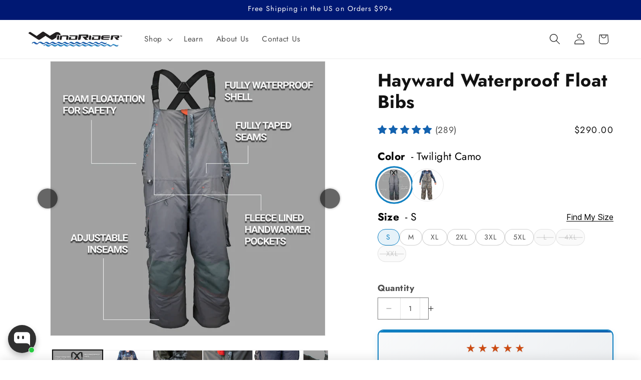

--- FILE ---
content_type: text/html; charset=utf-8
request_url: https://windrider.com/products/hayward-waterproof-float-bibs
body_size: 91350
content:
<!doctype html>
<html class="js" lang="en">
  <head>
    <meta charset="utf-8">
    <meta http-equiv="X-UA-Compatible" content="IE=edge">
    <meta name="viewport" content="width=device-width,initial-scale=1">
    <meta name="theme-color" content="">
    <link rel="canonical" href="https://windrider.com/products/hayward-waterproof-float-bibs"><link rel="icon" type="image/png" href="//windrider.com/cdn/shop/files/WR-facebook-logo.png?crop=center&height=32&v=1652909578&width=32"><link rel="preconnect" href="https://fonts.shopifycdn.com" crossorigin><!-- Performance optimizations: Critical preconnects only -->
    <link rel="preconnect" href="//cdn.shopify.com" crossorigin>
    <link rel="dns-prefetch" href="//cdn.shopify.com"><!-- Product page specific: Wair size recommendation -->
      <link rel="dns-prefetch" href="https://predict-v4a.getwair.com">
      <!-- Judge.me reviews -->
      <link rel="dns-prefetch" href="//productreviews.shopifycdn.com"><!-- Preload critical scripts -->
    <link rel="preload" href="//windrider.com/cdn/shop/t/340/assets/pubsub-init.js?v=118439794017350807151769640525" as="script">
    <link rel="preload" href="//windrider.com/cdn/shop/t/340/assets/global.min.js?v=128499629366459864791769640432" as="script">

    <script>
window.Shopify = window.Shopify || {theme: {id: 140888211523, role: 'main' } };
window._template = {
directory: "",
name: "product",
suffix: "hayward-top-changed"
};
</script>
    <title>
      Hayward Waterproof Float Bibs
 &ndash; WindRider</title>

    
      <meta name="description" content="Features 100% Waterproof: Waterproof fabric, waterproof zippers &amp;amp; fully taped seams. Full Flotation: With enough flotation to keep a 300lb man on the surface for 2+ hours, be confident that if you go in, you will be safe! Windproof: Guaranteed warmth!  Removable Insulation: Customize your comfort. Remove bib liner ">
    

    

<meta property="og:site_name" content="WindRider">
<meta property="og:url" content="https://windrider.com/products/hayward-waterproof-float-bibs">
<meta property="og:title" content="Hayward Waterproof Float Bibs">
<meta property="og:type" content="product">
<meta property="og:description" content="Features 100% Waterproof: Waterproof fabric, waterproof zippers &amp;amp; fully taped seams. Full Flotation: With enough flotation to keep a 300lb man on the surface for 2+ hours, be confident that if you go in, you will be safe! Windproof: Guaranteed warmth!  Removable Insulation: Customize your comfort. Remove bib liner "><meta property="og:image" content="http://windrider.com/cdn/shop/products/Hayward-Bibs-front_31ebe864-abca-4fbf-8fb8-cfe85077a970.jpg?v=1760628124">
  <meta property="og:image:secure_url" content="https://windrider.com/cdn/shop/products/Hayward-Bibs-front_31ebe864-abca-4fbf-8fb8-cfe85077a970.jpg?v=1760628124">
  <meta property="og:image:width" content="1000">
  <meta property="og:image:height" content="1000"><meta property="og:price:amount" content="290.00">
  <meta property="og:price:currency" content="USD"><meta name="twitter:site" content="@#"><meta name="twitter:card" content="summary_large_image">
<meta name="twitter:title" content="Hayward Waterproof Float Bibs">
<meta name="twitter:description" content="Features 100% Waterproof: Waterproof fabric, waterproof zippers &amp;amp; fully taped seams. Full Flotation: With enough flotation to keep a 300lb man on the surface for 2+ hours, be confident that if you go in, you will be safe! Windproof: Guaranteed warmth!  Removable Insulation: Customize your comfort. Remove bib liner ">


    <!-- Initialize PubSub first, before any other scripts -->
    <script src="//windrider.com/cdn/shop/t/340/assets/pubsub-init.js?v=118439794017350807151769640525"></script>
    
    <!-- Then load other scripts with defer -->
        <script src="//windrider.com/cdn/shop/t/340/assets/pubsub.js?v=5979301265759728921769640526" defer="defer"></script>
    <script src="//windrider.com/cdn/shop/t/340/assets/global.min.js?v=128499629366459864791769640432" defer="defer"></script>
    <script src="//windrider.com/cdn/shop/t/340/assets/details-disclosure.js?v=13653116266235556501769640419" defer="defer"></script>
    <script src="//windrider.com/cdn/shop/t/340/assets/details-modal.js?v=25581673532751508451769640420" defer="defer"></script>
    <script src="//windrider.com/cdn/shop/t/340/assets/search-form.js?v=133129549252120666541769640540" defer="defer"></script>
    
    <!-- Cart drawer specific scripts --><script src="//windrider.com/cdn/shop/t/340/assets/cart-drawer-optimized.js?v=9486485798059809651769640361" defer="defer"></script><script>window.performance && window.performance.mark && window.performance.mark('shopify.content_for_header.start');</script><meta name="google-site-verification" content="W_avSfumqwUiwDkhwmTYWYb5tRG6nehfs4Nx_sGI-2Y">
<meta id="shopify-digital-wallet" name="shopify-digital-wallet" content="/25276546/digital_wallets/dialog">
<meta name="shopify-checkout-api-token" content="df98a413e768083ecdd4e51aa849b098">
<meta id="in-context-paypal-metadata" data-shop-id="25276546" data-venmo-supported="true" data-environment="production" data-locale="en_US" data-paypal-v4="true" data-currency="USD">
<link rel="alternate" type="application/json+oembed" href="https://windrider.com/products/hayward-waterproof-float-bibs.oembed">
<script async="async" src="/checkouts/internal/preloads.js?locale=en-US"></script>
<link rel="preconnect" href="https://shop.app" crossorigin="anonymous">
<script async="async" src="https://shop.app/checkouts/internal/preloads.js?locale=en-US&shop_id=25276546" crossorigin="anonymous"></script>
<script id="apple-pay-shop-capabilities" type="application/json">{"shopId":25276546,"countryCode":"US","currencyCode":"USD","merchantCapabilities":["supports3DS"],"merchantId":"gid:\/\/shopify\/Shop\/25276546","merchantName":"WindRider","requiredBillingContactFields":["postalAddress","email","phone"],"requiredShippingContactFields":["postalAddress","email","phone"],"shippingType":"shipping","supportedNetworks":["visa","masterCard","amex","discover","elo","jcb"],"total":{"type":"pending","label":"WindRider","amount":"1.00"},"shopifyPaymentsEnabled":true,"supportsSubscriptions":true}</script>
<script id="shopify-features" type="application/json">{"accessToken":"df98a413e768083ecdd4e51aa849b098","betas":["rich-media-storefront-analytics"],"domain":"windrider.com","predictiveSearch":true,"shopId":25276546,"locale":"en"}</script>
<script>var Shopify = Shopify || {};
Shopify.shop = "windriderinternational.myshopify.com";
Shopify.locale = "en";
Shopify.currency = {"active":"USD","rate":"1.0"};
Shopify.country = "US";
Shopify.theme = {"name":"Live 1-28-26","id":140888211523,"schema_name":"Dawn","schema_version":"15.3.0","theme_store_id":null,"role":"main"};
Shopify.theme.handle = "null";
Shopify.theme.style = {"id":null,"handle":null};
Shopify.cdnHost = "windrider.com/cdn";
Shopify.routes = Shopify.routes || {};
Shopify.routes.root = "/";</script>
<script type="module">!function(o){(o.Shopify=o.Shopify||{}).modules=!0}(window);</script>
<script>!function(o){function n(){var o=[];function n(){o.push(Array.prototype.slice.apply(arguments))}return n.q=o,n}var t=o.Shopify=o.Shopify||{};t.loadFeatures=n(),t.autoloadFeatures=n()}(window);</script>
<script>
  window.ShopifyPay = window.ShopifyPay || {};
  window.ShopifyPay.apiHost = "shop.app\/pay";
  window.ShopifyPay.redirectState = null;
</script>
<script id="shop-js-analytics" type="application/json">{"pageType":"product"}</script>
<script defer="defer" async type="module" src="//windrider.com/cdn/shopifycloud/shop-js/modules/v2/client.init-shop-cart-sync_WVOgQShq.en.esm.js"></script>
<script defer="defer" async type="module" src="//windrider.com/cdn/shopifycloud/shop-js/modules/v2/chunk.common_C_13GLB1.esm.js"></script>
<script defer="defer" async type="module" src="//windrider.com/cdn/shopifycloud/shop-js/modules/v2/chunk.modal_CLfMGd0m.esm.js"></script>
<script type="module">
  await import("//windrider.com/cdn/shopifycloud/shop-js/modules/v2/client.init-shop-cart-sync_WVOgQShq.en.esm.js");
await import("//windrider.com/cdn/shopifycloud/shop-js/modules/v2/chunk.common_C_13GLB1.esm.js");
await import("//windrider.com/cdn/shopifycloud/shop-js/modules/v2/chunk.modal_CLfMGd0m.esm.js");

  window.Shopify.SignInWithShop?.initShopCartSync?.({"fedCMEnabled":true,"windoidEnabled":true});

</script>
<script>
  window.Shopify = window.Shopify || {};
  if (!window.Shopify.featureAssets) window.Shopify.featureAssets = {};
  window.Shopify.featureAssets['shop-js'] = {"shop-cart-sync":["modules/v2/client.shop-cart-sync_DuR37GeY.en.esm.js","modules/v2/chunk.common_C_13GLB1.esm.js","modules/v2/chunk.modal_CLfMGd0m.esm.js"],"init-fed-cm":["modules/v2/client.init-fed-cm_BucUoe6W.en.esm.js","modules/v2/chunk.common_C_13GLB1.esm.js","modules/v2/chunk.modal_CLfMGd0m.esm.js"],"shop-toast-manager":["modules/v2/client.shop-toast-manager_B0JfrpKj.en.esm.js","modules/v2/chunk.common_C_13GLB1.esm.js","modules/v2/chunk.modal_CLfMGd0m.esm.js"],"init-shop-cart-sync":["modules/v2/client.init-shop-cart-sync_WVOgQShq.en.esm.js","modules/v2/chunk.common_C_13GLB1.esm.js","modules/v2/chunk.modal_CLfMGd0m.esm.js"],"shop-button":["modules/v2/client.shop-button_B_U3bv27.en.esm.js","modules/v2/chunk.common_C_13GLB1.esm.js","modules/v2/chunk.modal_CLfMGd0m.esm.js"],"init-windoid":["modules/v2/client.init-windoid_DuP9q_di.en.esm.js","modules/v2/chunk.common_C_13GLB1.esm.js","modules/v2/chunk.modal_CLfMGd0m.esm.js"],"shop-cash-offers":["modules/v2/client.shop-cash-offers_BmULhtno.en.esm.js","modules/v2/chunk.common_C_13GLB1.esm.js","modules/v2/chunk.modal_CLfMGd0m.esm.js"],"pay-button":["modules/v2/client.pay-button_CrPSEbOK.en.esm.js","modules/v2/chunk.common_C_13GLB1.esm.js","modules/v2/chunk.modal_CLfMGd0m.esm.js"],"init-customer-accounts":["modules/v2/client.init-customer-accounts_jNk9cPYQ.en.esm.js","modules/v2/client.shop-login-button_DJ5ldayH.en.esm.js","modules/v2/chunk.common_C_13GLB1.esm.js","modules/v2/chunk.modal_CLfMGd0m.esm.js"],"avatar":["modules/v2/client.avatar_BTnouDA3.en.esm.js"],"checkout-modal":["modules/v2/client.checkout-modal_pBPyh9w8.en.esm.js","modules/v2/chunk.common_C_13GLB1.esm.js","modules/v2/chunk.modal_CLfMGd0m.esm.js"],"init-shop-for-new-customer-accounts":["modules/v2/client.init-shop-for-new-customer-accounts_BUoCy7a5.en.esm.js","modules/v2/client.shop-login-button_DJ5ldayH.en.esm.js","modules/v2/chunk.common_C_13GLB1.esm.js","modules/v2/chunk.modal_CLfMGd0m.esm.js"],"init-customer-accounts-sign-up":["modules/v2/client.init-customer-accounts-sign-up_CnczCz9H.en.esm.js","modules/v2/client.shop-login-button_DJ5ldayH.en.esm.js","modules/v2/chunk.common_C_13GLB1.esm.js","modules/v2/chunk.modal_CLfMGd0m.esm.js"],"init-shop-email-lookup-coordinator":["modules/v2/client.init-shop-email-lookup-coordinator_CzjY5t9o.en.esm.js","modules/v2/chunk.common_C_13GLB1.esm.js","modules/v2/chunk.modal_CLfMGd0m.esm.js"],"shop-follow-button":["modules/v2/client.shop-follow-button_CsYC63q7.en.esm.js","modules/v2/chunk.common_C_13GLB1.esm.js","modules/v2/chunk.modal_CLfMGd0m.esm.js"],"shop-login-button":["modules/v2/client.shop-login-button_DJ5ldayH.en.esm.js","modules/v2/chunk.common_C_13GLB1.esm.js","modules/v2/chunk.modal_CLfMGd0m.esm.js"],"shop-login":["modules/v2/client.shop-login_B9ccPdmx.en.esm.js","modules/v2/chunk.common_C_13GLB1.esm.js","modules/v2/chunk.modal_CLfMGd0m.esm.js"],"lead-capture":["modules/v2/client.lead-capture_D0K_KgYb.en.esm.js","modules/v2/chunk.common_C_13GLB1.esm.js","modules/v2/chunk.modal_CLfMGd0m.esm.js"],"payment-terms":["modules/v2/client.payment-terms_BWmiNN46.en.esm.js","modules/v2/chunk.common_C_13GLB1.esm.js","modules/v2/chunk.modal_CLfMGd0m.esm.js"]};
</script>
<script id="__st">var __st={"a":25276546,"offset":-21600,"reqid":"67b2fd3e-b6eb-462e-967c-0d83ca6aadfe-1769704054","pageurl":"windrider.com\/products\/hayward-waterproof-float-bibs","u":"9ddc0c64c37c","p":"product","rtyp":"product","rid":6973148659779};</script>
<script>window.ShopifyPaypalV4VisibilityTracking = true;</script>
<script id="captcha-bootstrap">!function(){'use strict';const t='contact',e='account',n='new_comment',o=[[t,t],['blogs',n],['comments',n],[t,'customer']],c=[[e,'customer_login'],[e,'guest_login'],[e,'recover_customer_password'],[e,'create_customer']],r=t=>t.map((([t,e])=>`form[action*='/${t}']:not([data-nocaptcha='true']) input[name='form_type'][value='${e}']`)).join(','),a=t=>()=>t?[...document.querySelectorAll(t)].map((t=>t.form)):[];function s(){const t=[...o],e=r(t);return a(e)}const i='password',u='form_key',d=['recaptcha-v3-token','g-recaptcha-response','h-captcha-response',i],f=()=>{try{return window.sessionStorage}catch{return}},m='__shopify_v',_=t=>t.elements[u];function p(t,e,n=!1){try{const o=window.sessionStorage,c=JSON.parse(o.getItem(e)),{data:r}=function(t){const{data:e,action:n}=t;return t[m]||n?{data:e,action:n}:{data:t,action:n}}(c);for(const[e,n]of Object.entries(r))t.elements[e]&&(t.elements[e].value=n);n&&o.removeItem(e)}catch(o){console.error('form repopulation failed',{error:o})}}const l='form_type',E='cptcha';function T(t){t.dataset[E]=!0}const w=window,h=w.document,L='Shopify',v='ce_forms',y='captcha';let A=!1;((t,e)=>{const n=(g='f06e6c50-85a8-45c8-87d0-21a2b65856fe',I='https://cdn.shopify.com/shopifycloud/storefront-forms-hcaptcha/ce_storefront_forms_captcha_hcaptcha.v1.5.2.iife.js',D={infoText:'Protected by hCaptcha',privacyText:'Privacy',termsText:'Terms'},(t,e,n)=>{const o=w[L][v],c=o.bindForm;if(c)return c(t,g,e,D).then(n);var r;o.q.push([[t,g,e,D],n]),r=I,A||(h.body.append(Object.assign(h.createElement('script'),{id:'captcha-provider',async:!0,src:r})),A=!0)});var g,I,D;w[L]=w[L]||{},w[L][v]=w[L][v]||{},w[L][v].q=[],w[L][y]=w[L][y]||{},w[L][y].protect=function(t,e){n(t,void 0,e),T(t)},Object.freeze(w[L][y]),function(t,e,n,w,h,L){const[v,y,A,g]=function(t,e,n){const i=e?o:[],u=t?c:[],d=[...i,...u],f=r(d),m=r(i),_=r(d.filter((([t,e])=>n.includes(e))));return[a(f),a(m),a(_),s()]}(w,h,L),I=t=>{const e=t.target;return e instanceof HTMLFormElement?e:e&&e.form},D=t=>v().includes(t);t.addEventListener('submit',(t=>{const e=I(t);if(!e)return;const n=D(e)&&!e.dataset.hcaptchaBound&&!e.dataset.recaptchaBound,o=_(e),c=g().includes(e)&&(!o||!o.value);(n||c)&&t.preventDefault(),c&&!n&&(function(t){try{if(!f())return;!function(t){const e=f();if(!e)return;const n=_(t);if(!n)return;const o=n.value;o&&e.removeItem(o)}(t);const e=Array.from(Array(32),(()=>Math.random().toString(36)[2])).join('');!function(t,e){_(t)||t.append(Object.assign(document.createElement('input'),{type:'hidden',name:u})),t.elements[u].value=e}(t,e),function(t,e){const n=f();if(!n)return;const o=[...t.querySelectorAll(`input[type='${i}']`)].map((({name:t})=>t)),c=[...d,...o],r={};for(const[a,s]of new FormData(t).entries())c.includes(a)||(r[a]=s);n.setItem(e,JSON.stringify({[m]:1,action:t.action,data:r}))}(t,e)}catch(e){console.error('failed to persist form',e)}}(e),e.submit())}));const S=(t,e)=>{t&&!t.dataset[E]&&(n(t,e.some((e=>e===t))),T(t))};for(const o of['focusin','change'])t.addEventListener(o,(t=>{const e=I(t);D(e)&&S(e,y())}));const B=e.get('form_key'),M=e.get(l),P=B&&M;t.addEventListener('DOMContentLoaded',(()=>{const t=y();if(P)for(const e of t)e.elements[l].value===M&&p(e,B);[...new Set([...A(),...v().filter((t=>'true'===t.dataset.shopifyCaptcha))])].forEach((e=>S(e,t)))}))}(h,new URLSearchParams(w.location.search),n,t,e,['guest_login'])})(!0,!0)}();</script>
<script integrity="sha256-4kQ18oKyAcykRKYeNunJcIwy7WH5gtpwJnB7kiuLZ1E=" data-source-attribution="shopify.loadfeatures" defer="defer" src="//windrider.com/cdn/shopifycloud/storefront/assets/storefront/load_feature-a0a9edcb.js" crossorigin="anonymous"></script>
<script crossorigin="anonymous" defer="defer" src="//windrider.com/cdn/shopifycloud/storefront/assets/shopify_pay/storefront-65b4c6d7.js?v=20250812"></script>
<script data-source-attribution="shopify.dynamic_checkout.dynamic.init">var Shopify=Shopify||{};Shopify.PaymentButton=Shopify.PaymentButton||{isStorefrontPortableWallets:!0,init:function(){window.Shopify.PaymentButton.init=function(){};var t=document.createElement("script");t.src="https://windrider.com/cdn/shopifycloud/portable-wallets/latest/portable-wallets.en.js",t.type="module",document.head.appendChild(t)}};
</script>
<script data-source-attribution="shopify.dynamic_checkout.buyer_consent">
  function portableWalletsHideBuyerConsent(e){var t=document.getElementById("shopify-buyer-consent"),n=document.getElementById("shopify-subscription-policy-button");t&&n&&(t.classList.add("hidden"),t.setAttribute("aria-hidden","true"),n.removeEventListener("click",e))}function portableWalletsShowBuyerConsent(e){var t=document.getElementById("shopify-buyer-consent"),n=document.getElementById("shopify-subscription-policy-button");t&&n&&(t.classList.remove("hidden"),t.removeAttribute("aria-hidden"),n.addEventListener("click",e))}window.Shopify?.PaymentButton&&(window.Shopify.PaymentButton.hideBuyerConsent=portableWalletsHideBuyerConsent,window.Shopify.PaymentButton.showBuyerConsent=portableWalletsShowBuyerConsent);
</script>
<script data-source-attribution="shopify.dynamic_checkout.cart.bootstrap">document.addEventListener("DOMContentLoaded",(function(){function t(){return document.querySelector("shopify-accelerated-checkout-cart, shopify-accelerated-checkout")}if(t())Shopify.PaymentButton.init();else{new MutationObserver((function(e,n){t()&&(Shopify.PaymentButton.init(),n.disconnect())})).observe(document.body,{childList:!0,subtree:!0})}}));
</script>
<link id="shopify-accelerated-checkout-styles" rel="stylesheet" media="screen" href="https://windrider.com/cdn/shopifycloud/portable-wallets/latest/accelerated-checkout-backwards-compat.css" crossorigin="anonymous">
<style id="shopify-accelerated-checkout-cart">
        #shopify-buyer-consent {
  margin-top: 1em;
  display: inline-block;
  width: 100%;
}

#shopify-buyer-consent.hidden {
  display: none;
}

#shopify-subscription-policy-button {
  background: none;
  border: none;
  padding: 0;
  text-decoration: underline;
  font-size: inherit;
  cursor: pointer;
}

#shopify-subscription-policy-button::before {
  box-shadow: none;
}

      </style>
<script id="sections-script" data-sections="header" defer="defer" src="//windrider.com/cdn/shop/t/340/compiled_assets/scripts.js?v=64661"></script>
<script>window.performance && window.performance.mark && window.performance.mark('shopify.content_for_header.end');</script>
    
    <!-- Initialize GA4 dataLayer for audience tracking -->
    <script>
      window.dataLayer = window.dataLayer || [];
      window.wrPageContext = {
        template: 'product',
        templateSuffix: 'hayward-top-changed',
        pageType: 'product',
        pageHandle: 'hayward-waterproof-float-bibs',
        shopId: 25276546,
        customerId: null,
        currency: 'USD',
        locale: 'en'
      };
    </script>

    <!-- Klaviyo Email Marketing - Deferred for Performance -->
    <script type="text/javascript">
      // Defer Klaviyo loading to 6 seconds to avoid blocking main thread during critical load
      // Popup configured for 8s delay in Klaviyo dashboard will show at ~9.5s (acceptable tradeoff)
      (function() {
        // Initialize Klaviyo proxy immediately to prevent errors if referenced before SDK loads
        !function(){if(!window.klaviyo){window._klOnsite=window._klOnsite||[];try{window.klaviyo=new Proxy({},{get:function(n,i){return"push"===i?function(){var n;(n=window._klOnsite).push.apply(n,arguments)}:function(){for(var n=arguments.length,o=new Array(n),w=0;w<n;w++)o[w]=arguments[w];var t="function"==typeof o[o.length-1]?o.pop():void 0,e=new Promise((function(n){window._klOnsite.push([i].concat(o,[function(i){t&&t(i),n(i)}]))}));return e}}})}catch(n){window.klaviyo=window.klaviyo||[],window.klaviyo.push=function(){var n;(n=window._klOnsite).push.apply(n,arguments)}}}}();

        // Load Klaviyo SDK after 6 seconds
        setTimeout(function() {
          const klaviyoSDK = document.createElement('script');
          klaviyoSDK.src = 'https://static.klaviyo.com/onsite/js/klaviyo.js?company_id=Xgxu5W';
          klaviyoSDK.async = true;
          document.head.appendChild(klaviyoSDK);
        }, 6000);
      })();
    </script>

    <!-- Analytics Scripts - Deferred for INP optimization --><script type="text/javascript">
      // Load Clarity after 2 seconds for performance
      setTimeout(function() {
        (function(c,l,a,r,i,t,y){
          c[a]=c[a]||function(){(c[a].q=c[a].q||[]).push(arguments)};
          var t=l.createElement(r);t.async=1;t.src="https://www.clarity.ms/tag/"+i;
          var y=l.getElementsByTagName(r)[0];y.parentNode.insertBefore(t,y);
        })(window, document, "clarity", "script", "r24g98c6j5");
      }, 2000);
    </script>
<!-- BEGIN app block: shopify://apps/wair-size-fit-recommendation/blocks/app-embed/68b6dfc9-7d29-46dc-8820-cbcd3543e806 -->
  <script type="lazyload_int">
    var predictProduct = null;
    window.addEventListener("onPredictLoad", function (event) {
      event.detail.predict.render({
        brandKey: "windriderinternational.myshopify.com",
        product: predictProduct ? {
          key: predictProduct.handle,
          name: predictProduct.title,
          image: "//www.windrider.com/cdn/shopifycloud/shopify/assets/no-image-2048-5e88c1b20e087fb7bbe9a3771824e743c244f437e4f8ba93bbf7b11b53f7824c_x600.gif",
        } : null
      });
    });
  </script>
  <script type="lazyload_int" data-src="https://predict-v4.getwair.com/default/predict.js"></script><!-- END app app block -->


    <style data-shopify>
      @font-face {
  font-family: Jost;
  font-weight: 400;
  font-style: normal;
  font-display: swap;
  src: url("//windrider.com/cdn/fonts/jost/jost_n4.d47a1b6347ce4a4c9f437608011273009d91f2b7.woff2") format("woff2"),
       url("//windrider.com/cdn/fonts/jost/jost_n4.791c46290e672b3f85c3d1c651ef2efa3819eadd.woff") format("woff");
}

      @font-face {
  font-family: Jost;
  font-weight: 700;
  font-style: normal;
  font-display: swap;
  src: url("//windrider.com/cdn/fonts/jost/jost_n7.921dc18c13fa0b0c94c5e2517ffe06139c3615a3.woff2") format("woff2"),
       url("//windrider.com/cdn/fonts/jost/jost_n7.cbfc16c98c1e195f46c536e775e4e959c5f2f22b.woff") format("woff");
}

      @font-face {
  font-family: Jost;
  font-weight: 400;
  font-style: italic;
  font-display: swap;
  src: url("//windrider.com/cdn/fonts/jost/jost_i4.b690098389649750ada222b9763d55796c5283a5.woff2") format("woff2"),
       url("//windrider.com/cdn/fonts/jost/jost_i4.fd766415a47e50b9e391ae7ec04e2ae25e7e28b0.woff") format("woff");
}

      @font-face {
  font-family: Jost;
  font-weight: 700;
  font-style: italic;
  font-display: swap;
  src: url("//windrider.com/cdn/fonts/jost/jost_i7.d8201b854e41e19d7ed9b1a31fe4fe71deea6d3f.woff2") format("woff2"),
       url("//windrider.com/cdn/fonts/jost/jost_i7.eae515c34e26b6c853efddc3fc0c552e0de63757.woff") format("woff");
}

      @font-face {
  font-family: Jost;
  font-weight: 400;
  font-style: normal;
  font-display: swap;
  src: url("//windrider.com/cdn/fonts/jost/jost_n4.d47a1b6347ce4a4c9f437608011273009d91f2b7.woff2") format("woff2"),
       url("//windrider.com/cdn/fonts/jost/jost_n4.791c46290e672b3f85c3d1c651ef2efa3819eadd.woff") format("woff");
}


      
        :root,
        .color-background-1 {
          --color-background: 255,255,255;
        
          --gradient-background: #ffffff;
        

        

        --color-foreground: 18,18,18;
        --color-background-contrast: 191,191,191;
        --color-shadow: 18,18,18;
        --color-button: 15,128,194;
        --color-button-text: 255,255,255;
        --color-secondary-button: 255,255,255;
        --color-secondary-button-text: 15,128,194;
        --color-link: 15,128,194;
        --color-badge-foreground: 18,18,18;
        --color-badge-background: 255,255,255;
        --color-badge-border: 18,18,18;
        --payment-terms-background-color: rgb(255 255 255);
      }
      
        
        .color-background-2 {
          --color-background: 243,243,243;
        
          --gradient-background: #f3f3f3;
        

        

        --color-foreground: 18,18,18;
        --color-background-contrast: 179,179,179;
        --color-shadow: 18,18,18;
        --color-button: 18,18,18;
        --color-button-text: 243,243,243;
        --color-secondary-button: 243,243,243;
        --color-secondary-button-text: 18,18,18;
        --color-link: 18,18,18;
        --color-badge-foreground: 18,18,18;
        --color-badge-background: 243,243,243;
        --color-badge-border: 18,18,18;
        --payment-terms-background-color: rgb(243 243 243);
      }
      
        
        .color-inverse {
          --color-background: 18,18,18;
        
          --gradient-background: #121212;
        

        

        --color-foreground: 255,255,255;
        --color-background-contrast: 146,146,146;
        --color-shadow: 18,18,18;
        --color-button: 255,255,255;
        --color-button-text: 18,18,18;
        --color-secondary-button: 18,18,18;
        --color-secondary-button-text: 255,255,255;
        --color-link: 255,255,255;
        --color-badge-foreground: 255,255,255;
        --color-badge-background: 18,18,18;
        --color-badge-border: 255,255,255;
        --payment-terms-background-color: rgb(18 18 18);
      }
      
        
        .color-accent-1 {
          --color-background: 15,128,194;
        
          --gradient-background: #0f80c2;
        

        

        --color-foreground: 255,255,255;
        --color-background-contrast: 6,50,76;
        --color-shadow: 18,18,18;
        --color-button: 255,255,255;
        --color-button-text: 15,128,194;
        --color-secondary-button: 15,128,194;
        --color-secondary-button-text: 255,255,255;
        --color-link: 255,255,255;
        --color-badge-foreground: 255,255,255;
        --color-badge-background: 15,128,194;
        --color-badge-border: 255,255,255;
        --payment-terms-background-color: rgb(15 128 194);
      }
      
        
        .color-accent-2 {
          --color-background: 0,24,115;
        
          --gradient-background: #001873;
        

        

        --color-foreground: 255,255,255;
        --color-background-contrast: 0,29,141;
        --color-shadow: 18,18,18;
        --color-button: 255,255,255;
        --color-button-text: 0,24,115;
        --color-secondary-button: 0,24,115;
        --color-secondary-button-text: 255,255,255;
        --color-link: 255,255,255;
        --color-badge-foreground: 255,255,255;
        --color-badge-background: 0,24,115;
        --color-badge-border: 255,255,255;
        --payment-terms-background-color: rgb(0 24 115);
      }
      

      body, .color-background-1, .color-background-2, .color-inverse, .color-accent-1, .color-accent-2 {
        color: rgba(var(--color-foreground), 0.75);
        background-color: rgb(var(--color-background));
      }

      :root {
        --font-body-family: Jost, sans-serif;
        --font-body-style: normal;
        --font-body-weight: 400;
        --font-body-weight-bold: 700;

        --font-heading-family: Jost, sans-serif;
        --font-heading-style: normal;
        --font-heading-weight: 400;

        --font-body-scale: 1.1;
        --font-heading-scale: 1.0;

        --media-padding: px;
        --media-border-opacity: 0.05;
        --media-border-width: 1px;
        --media-radius: 0px;
        --media-shadow-opacity: 0.0;
        --media-shadow-horizontal-offset: 0px;
        --media-shadow-vertical-offset: 0px;
        --media-shadow-blur-radius: 5px;
        --media-shadow-visible: 0;

        --page-width: 120rem;
        --page-width-margin: 0rem;

        --product-card-image-padding: 0.0rem;
        --product-card-corner-radius: 0.0rem;
        --product-card-text-alignment: left;
        --product-card-border-width: 0.0rem;
        --product-card-border-opacity: 0.1;
        --product-card-shadow-opacity: 0.0;
        --product-card-shadow-visible: 0;
        --product-card-shadow-horizontal-offset: 0.0rem;
        --product-card-shadow-vertical-offset: 0.4rem;
        --product-card-shadow-blur-radius: 0.5rem;

        --collection-card-image-padding: 0.0rem;
        --collection-card-corner-radius: 0.0rem;
        --collection-card-text-alignment: left;
        --collection-card-border-width: 0.0rem;
        --collection-card-border-opacity: 0.1;
        --collection-card-shadow-opacity: 0.0;
        --collection-card-shadow-visible: 0;
        --collection-card-shadow-horizontal-offset: 0.0rem;
        --collection-card-shadow-vertical-offset: 0.4rem;
        --collection-card-shadow-blur-radius: 0.5rem;

        --blog-card-image-padding: 0.0rem;
        --blog-card-corner-radius: 0.0rem;
        --blog-card-text-alignment: left;
        --blog-card-border-width: 0.0rem;
        --blog-card-border-opacity: 0.1;
        --blog-card-shadow-opacity: 0.0;
        --blog-card-shadow-visible: 0;
        --blog-card-shadow-horizontal-offset: 0.0rem;
        --blog-card-shadow-vertical-offset: 0.4rem;
        --blog-card-shadow-blur-radius: 0.5rem;

        --badge-corner-radius: 4.0rem;

        --popup-border-width: 1px;
        --popup-border-opacity: 0.1;
        --popup-corner-radius: 0px;
        --popup-shadow-opacity: 0.0;
        --popup-shadow-horizontal-offset: 0px;
        --popup-shadow-vertical-offset: 4px;
        --popup-shadow-blur-radius: 5px;

        --drawer-border-width: 1px;
        --drawer-border-opacity: 0.1;
        --drawer-shadow-opacity: 0.0;
        --drawer-shadow-horizontal-offset: 0px;
        --drawer-shadow-vertical-offset: 4px;
        --drawer-shadow-blur-radius: 5px;

        --spacing-sections-desktop: 12px;
        --spacing-sections-mobile: 12px;

        --grid-desktop-vertical-spacing: 8px;
        --grid-desktop-horizontal-spacing: 8px;
        --grid-mobile-vertical-spacing: 4px;
        --grid-mobile-horizontal-spacing: 4px;

        --text-boxes-border-opacity: 0.1;
        --text-boxes-border-width: 0px;
        --text-boxes-radius: 0px;
        --text-boxes-shadow-opacity: 0.0;
        --text-boxes-shadow-visible: 0;
        --text-boxes-shadow-horizontal-offset: 0px;
        --text-boxes-shadow-vertical-offset: 4px;
        --text-boxes-shadow-blur-radius: 5px;

        --buttons-radius: 40px;
        --buttons-radius-outset: 41px;
        --buttons-border-width: 1px;
        --buttons-border-opacity: 1.0;
        --buttons-shadow-opacity: 0.3;
        --buttons-shadow-visible: 1;
        --buttons-shadow-horizontal-offset: 0px;
        --buttons-shadow-vertical-offset: 4px;
        --buttons-shadow-blur-radius: 10px;
        --buttons-border-offset: 0.3px;

        --inputs-radius: 0px;
        --inputs-border-width: 1px;
        --inputs-border-opacity: 0.55;
        --inputs-shadow-opacity: 0.0;
        --inputs-shadow-horizontal-offset: 0px;
        --inputs-margin-offset: 0px;
        --inputs-shadow-vertical-offset: 4px;
        --inputs-shadow-blur-radius: 5px;
        --inputs-radius-outset: 0px;

        --variant-pills-radius: 40px;
        --variant-pills-border-width: 1px;
        --variant-pills-border-opacity: 0.55;
        --variant-pills-shadow-opacity: 0.0;
        --variant-pills-shadow-horizontal-offset: 0px;
        --variant-pills-shadow-vertical-offset: 4px;
        --variant-pills-shadow-blur-radius: 5px;
      }

      *,
      *::before,
      *::after {
        box-sizing: inherit;
      }

      html {
        box-sizing: border-box;
        font-size: calc(var(--font-body-scale) * 62.5%);
        height: 100%;
      }

      body {
        display: grid;
        grid-template-rows: auto auto 1fr auto;
        grid-template-columns: 100%;
        min-height: 100%;
        margin: 0;
        font-size: 1.5rem;
        letter-spacing: 0.06rem;
        line-height: calc(1 + 0.8 / var(--font-body-scale));
        font-family: var(--font-body-family);
        font-style: var(--font-body-style);
        font-weight: var(--font-body-weight);
      }

      @media screen and (min-width: 750px) {
        body {
          font-size: 1.6rem;
        }
      }
    </style>

    <link href="//windrider.com/cdn/shop/t/340/assets/base.css?v=128619208988163614361769640354" rel="stylesheet" type="text/css" media="all" />
    <link rel="stylesheet" href="//windrider.com/cdn/shop/t/340/assets/component-cart-items.css?v=37008826401007410261769640373" media="print" onload="this.media='all'">
      <link rel="preload" as="font" href="//windrider.com/cdn/fonts/jost/jost_n4.d47a1b6347ce4a4c9f437608011273009d91f2b7.woff2" type="font/woff2" crossorigin>
      

      <link rel="preload" as="font" href="//windrider.com/cdn/fonts/jost/jost_n4.d47a1b6347ce4a4c9f437608011273009d91f2b7.woff2" type="font/woff2" crossorigin>
      
<link href="//windrider.com/cdn/shop/t/340/assets/component-localization-form.css?v=170315343355214948141769640387" rel="stylesheet" type="text/css" media="all" />
      <script src="//windrider.com/cdn/shop/t/340/assets/localization-form.js?v=166049560306549939121769640492" defer="defer"></script><link
        rel="stylesheet"
        href="//windrider.com/cdn/shop/t/340/assets/component-predictive-search.css?v=118923337488134913561769640395"
        media="print"
        onload="this.media='all'"
      ><script>
      if (Shopify.designMode) {
        document.documentElement.classList.add('shopify-design-mode');
      }
    </script>
    
<link href="//windrider.com/cdn/shop/t/340/assets/universal-slider.css?v=165950660921667177101769640569" rel="stylesheet" type="text/css" media="all" />
<!-- BEGIN app block: shopify://apps/judge-me-reviews/blocks/judgeme_core/61ccd3b1-a9f2-4160-9fe9-4fec8413e5d8 --><!-- Start of Judge.me Core -->






<link rel="dns-prefetch" href="https://cdnwidget.judge.me">
<link rel="dns-prefetch" href="https://cdn.judge.me">
<link rel="dns-prefetch" href="https://cdn1.judge.me">
<link rel="dns-prefetch" href="https://api.judge.me">

<script data-cfasync='false' class='jdgm-settings-script'>window.jdgmSettings={"pagination":5,"disable_web_reviews":false,"badge_no_review_text":"No reviews","badge_n_reviews_text":"({{ n }})","badge_star_color":"#1362AF","hide_badge_preview_if_no_reviews":true,"badge_hide_text":false,"enforce_center_preview_badge":false,"widget_title":"Customer Reviews","widget_open_form_text":"Write a review","widget_close_form_text":"Cancel review","widget_refresh_page_text":"Refresh page","widget_summary_text":"Based on {{ number_of_reviews }} review/reviews","widget_no_review_text":"Be the first to write a review","widget_name_field_text":"Display name","widget_verified_name_field_text":"Verified Name (public)","widget_name_placeholder_text":"Display name","widget_required_field_error_text":"This field is required.","widget_email_field_text":"Email address","widget_verified_email_field_text":"Verified Email (private, can not be edited)","widget_email_placeholder_text":"Your email address","widget_email_field_error_text":"Please enter a valid email address.","widget_rating_field_text":"Rating","widget_review_title_field_text":"Review Title","widget_review_title_placeholder_text":"Give your review a title","widget_review_body_field_text":"Review content","widget_review_body_placeholder_text":"Start writing here...","widget_pictures_field_text":"Picture/Video (optional)","widget_submit_review_text":"Submit Review","widget_submit_verified_review_text":"Submit Verified Review","widget_submit_success_msg_with_auto_publish":"Thank you! Please refresh the page in a few moments to see your review. You can remove or edit your review by logging into \u003ca href='https://judge.me/login' target='_blank' rel='nofollow noopener'\u003eJudge.me\u003c/a\u003e","widget_submit_success_msg_no_auto_publish":"Thank you! Your review will be published as soon as it is approved by the shop admin. You can remove or edit your review by logging into \u003ca href='https://judge.me/login' target='_blank' rel='nofollow noopener'\u003eJudge.me\u003c/a\u003e","widget_show_default_reviews_out_of_total_text":"Showing {{ n_reviews_shown }} out of {{ n_reviews }} reviews.","widget_show_all_link_text":"Show all","widget_show_less_link_text":"Show less","widget_author_said_text":"{{ reviewer_name }} said:","widget_days_text":"{{ n }} days ago","widget_weeks_text":"{{ n }} week/weeks ago","widget_months_text":"{{ n }} month/months ago","widget_years_text":"{{ n }} year/years ago","widget_yesterday_text":"Yesterday","widget_today_text":"Today","widget_replied_text":"\u003e\u003e {{ shop_name }} replied:","widget_read_more_text":"Read more","widget_reviewer_name_as_initial":"last_initial","widget_rating_filter_color":"","widget_rating_filter_see_all_text":"See all reviews","widget_sorting_most_recent_text":"Most Recent","widget_sorting_highest_rating_text":"Highest Rating","widget_sorting_lowest_rating_text":"Lowest Rating","widget_sorting_with_pictures_text":"Only Pictures","widget_sorting_most_helpful_text":"Most Helpful","widget_open_question_form_text":"Ask a question","widget_reviews_subtab_text":"Reviews","widget_questions_subtab_text":"Questions","widget_question_label_text":"Question","widget_answer_label_text":"Answer","widget_question_placeholder_text":"Write your question here","widget_submit_question_text":"Submit Question","widget_question_submit_success_text":"Thank you for your question! We will notify you once it gets answered.","widget_star_color":"#1362AF","verified_badge_text":"Verified","verified_badge_bg_color":"","verified_badge_text_color":"","verified_badge_placement":"left-of-reviewer-name","widget_review_max_height":"","widget_hide_border":false,"widget_social_share":false,"widget_thumb":false,"widget_review_location_show":true,"widget_location_format":"","all_reviews_include_out_of_store_products":true,"all_reviews_out_of_store_text":"(out of store)","all_reviews_pagination":100,"all_reviews_product_name_prefix_text":"about","enable_review_pictures":true,"enable_question_anwser":true,"widget_theme":"","review_date_format":"mm/dd/yyyy","default_sort_method":"most-recent","widget_product_reviews_subtab_text":"Product Reviews","widget_shop_reviews_subtab_text":"Shop Reviews","widget_other_products_reviews_text":"Reviews for other products","widget_store_reviews_subtab_text":"Store reviews","widget_no_store_reviews_text":"This store hasn't received any reviews yet","widget_web_restriction_product_reviews_text":"This product hasn't received any reviews yet","widget_no_items_text":"No items found","widget_show_more_text":"Show more","widget_write_a_store_review_text":"Write a Store Review","widget_other_languages_heading":"Reviews in Other Languages","widget_translate_review_text":"Translate review to {{ language }}","widget_translating_review_text":"Translating...","widget_show_original_translation_text":"Show original ({{ language }})","widget_translate_review_failed_text":"Review couldn't be translated.","widget_translate_review_retry_text":"Retry","widget_translate_review_try_again_later_text":"Try again later","show_product_url_for_grouped_product":false,"widget_sorting_pictures_first_text":"Pictures First","show_pictures_on_all_rev_page_mobile":false,"show_pictures_on_all_rev_page_desktop":false,"floating_tab_hide_mobile_install_preference":false,"floating_tab_button_name":"★ Reviews","floating_tab_title":"Let customers speak for us","floating_tab_button_color":"","floating_tab_button_background_color":"","floating_tab_url":"","floating_tab_url_enabled":false,"floating_tab_tab_style":"text","all_reviews_text_badge_text":"Customers rate us {{ shop.metafields.judgeme.all_reviews_rating | round: 1 }}/5 based on {{ shop.metafields.judgeme.all_reviews_count }} reviews.","all_reviews_text_badge_text_branded_style":"{{ shop.metafields.judgeme.all_reviews_rating | round: 1 }} out of 5 stars based on {{ shop.metafields.judgeme.all_reviews_count }} reviews","is_all_reviews_text_badge_a_link":false,"show_stars_for_all_reviews_text_badge":false,"all_reviews_text_badge_url":"","all_reviews_text_style":"branded","all_reviews_text_color_style":"judgeme_brand_color","all_reviews_text_color":"#108474","all_reviews_text_show_jm_brand":true,"featured_carousel_show_header":true,"featured_carousel_title":"Here is what WindRider Owner's Think!","testimonials_carousel_title":"Customers are saying","videos_carousel_title":"Real customer stories","cards_carousel_title":"Customers are saying","featured_carousel_count_text":"from {{ n }} reviews","featured_carousel_add_link_to_all_reviews_page":false,"featured_carousel_url":"","featured_carousel_show_images":true,"featured_carousel_autoslide_interval":5,"featured_carousel_arrows_on_the_sides":true,"featured_carousel_height":250,"featured_carousel_width":80,"featured_carousel_image_size":0,"featured_carousel_image_height":250,"featured_carousel_arrow_color":"#eeeeee","verified_count_badge_style":"vintage","verified_count_badge_orientation":"horizontal","verified_count_badge_color_style":"judgeme_brand_color","verified_count_badge_color":"#108474","is_verified_count_badge_a_link":false,"verified_count_badge_url":"","verified_count_badge_show_jm_brand":true,"widget_rating_preset_default":5,"widget_first_sub_tab":"product-reviews","widget_show_histogram":true,"widget_histogram_use_custom_color":false,"widget_pagination_use_custom_color":false,"widget_star_use_custom_color":false,"widget_verified_badge_use_custom_color":false,"widget_write_review_use_custom_color":false,"picture_reminder_submit_button":"Upload Pictures","enable_review_videos":true,"mute_video_by_default":false,"widget_sorting_videos_first_text":"Videos First","widget_review_pending_text":"Pending","featured_carousel_items_for_large_screen":3,"social_share_options_order":"Facebook,Twitter","remove_microdata_snippet":true,"disable_json_ld":false,"enable_json_ld_products":false,"preview_badge_show_question_text":false,"preview_badge_no_question_text":"No questions","preview_badge_n_question_text":"{{ number_of_questions }} question/questions","qa_badge_show_icon":false,"qa_badge_position":"same-row","remove_judgeme_branding":true,"widget_add_search_bar":true,"widget_search_bar_placeholder":"Search","widget_sorting_verified_only_text":"Verified only","featured_carousel_theme":"aligned","featured_carousel_show_rating":true,"featured_carousel_show_title":true,"featured_carousel_show_body":true,"featured_carousel_show_date":false,"featured_carousel_show_reviewer":true,"featured_carousel_show_product":false,"featured_carousel_header_background_color":"#108474","featured_carousel_header_text_color":"#ffffff","featured_carousel_name_product_separator":"reviewed","featured_carousel_full_star_background":"#108474","featured_carousel_empty_star_background":"#dadada","featured_carousel_vertical_theme_background":"#f9fafb","featured_carousel_verified_badge_enable":false,"featured_carousel_verified_badge_color":"#108474","featured_carousel_border_style":"round","featured_carousel_review_line_length_limit":3,"featured_carousel_more_reviews_button_text":"Read more reviews","featured_carousel_view_product_button_text":"View product","all_reviews_page_load_reviews_on":"scroll","all_reviews_page_load_more_text":"Load More Reviews","disable_fb_tab_reviews":false,"enable_ajax_cdn_cache":false,"widget_advanced_speed_features":5,"widget_public_name_text":"displayed publicly like","default_reviewer_name":"John Smith","default_reviewer_name_has_non_latin":true,"widget_reviewer_anonymous":"Anonymous","medals_widget_title":"Judge.me Review Medals","medals_widget_background_color":"#f9fafb","medals_widget_position":"footer_all_pages","medals_widget_border_color":"#f9fafb","medals_widget_verified_text_position":"left","medals_widget_use_monochromatic_version":false,"medals_widget_elements_color":"#108474","show_reviewer_avatar":false,"widget_invalid_yt_video_url_error_text":"Not a YouTube video URL","widget_max_length_field_error_text":"Please enter no more than {0} characters.","widget_show_country_flag":true,"widget_show_collected_via_shop_app":true,"widget_verified_by_shop_badge_style":"light","widget_verified_by_shop_text":"Verified by Shop","widget_show_photo_gallery":true,"widget_load_with_code_splitting":true,"widget_ugc_install_preference":false,"widget_ugc_title":"Made by us, Shared by you","widget_ugc_subtitle":"Tag us to see your picture featured in our page","widget_ugc_arrows_color":"#ffffff","widget_ugc_primary_button_text":"Buy Now","widget_ugc_primary_button_background_color":"#108474","widget_ugc_primary_button_text_color":"#ffffff","widget_ugc_primary_button_border_width":"0","widget_ugc_primary_button_border_style":"none","widget_ugc_primary_button_border_color":"#108474","widget_ugc_primary_button_border_radius":"25","widget_ugc_secondary_button_text":"Load More","widget_ugc_secondary_button_background_color":"#ffffff","widget_ugc_secondary_button_text_color":"#108474","widget_ugc_secondary_button_border_width":"2","widget_ugc_secondary_button_border_style":"solid","widget_ugc_secondary_button_border_color":"#108474","widget_ugc_secondary_button_border_radius":"25","widget_ugc_reviews_button_text":"View Reviews","widget_ugc_reviews_button_background_color":"#ffffff","widget_ugc_reviews_button_text_color":"#108474","widget_ugc_reviews_button_border_width":"2","widget_ugc_reviews_button_border_style":"solid","widget_ugc_reviews_button_border_color":"#108474","widget_ugc_reviews_button_border_radius":"25","widget_ugc_reviews_button_link_to":"judgeme-reviews-page","widget_ugc_show_post_date":true,"widget_ugc_max_width":"800","widget_rating_metafield_value_type":true,"widget_primary_color":"#1362AF","widget_enable_secondary_color":false,"widget_secondary_color":"#edf5f5","widget_summary_average_rating_text":"{{ average_rating }} out of 5","widget_media_grid_title":"Customer photos \u0026 videos","widget_media_grid_see_more_text":"See more","widget_round_style":false,"widget_show_product_medals":false,"widget_verified_by_judgeme_text":"Verified by Judge.me","widget_show_store_medals":true,"widget_verified_by_judgeme_text_in_store_medals":"Verified by Judge.me","widget_media_field_exceed_quantity_message":"Sorry, we can only accept {{ max_media }} for one review.","widget_media_field_exceed_limit_message":"{{ file_name }} is too large, please select a {{ media_type }} less than {{ size_limit }}MB.","widget_review_submitted_text":"Review Submitted!","widget_question_submitted_text":"Question Submitted!","widget_close_form_text_question":"Cancel","widget_write_your_answer_here_text":"Write your answer here","widget_enabled_branded_link":true,"widget_show_collected_by_judgeme":true,"widget_reviewer_name_color":"","widget_write_review_text_color":"","widget_write_review_bg_color":"","widget_collected_by_judgeme_text":"collected by Judge.me","widget_pagination_type":"standard","widget_load_more_text":"Load More","widget_load_more_color":"#108474","widget_full_review_text":"Full Review","widget_read_more_reviews_text":"Read More Reviews","widget_read_questions_text":"Read Questions","widget_questions_and_answers_text":"Questions \u0026 Answers","widget_verified_by_text":"Verified by","widget_verified_text":"Verified","widget_number_of_reviews_text":"{{ number_of_reviews }} reviews","widget_back_button_text":"Back","widget_next_button_text":"Next","widget_custom_forms_filter_button":"Filters","custom_forms_style":"horizontal","widget_show_review_information":false,"how_reviews_are_collected":"How reviews are collected?","widget_show_review_keywords":false,"widget_gdpr_statement":"How we use your data: We'll only contact you about the review you left, and only if necessary. By submitting your review, you agree to Judge.me's \u003ca href='https://judge.me/terms' target='_blank' rel='nofollow noopener'\u003eterms\u003c/a\u003e, \u003ca href='https://judge.me/privacy' target='_blank' rel='nofollow noopener'\u003eprivacy\u003c/a\u003e and \u003ca href='https://judge.me/content-policy' target='_blank' rel='nofollow noopener'\u003econtent\u003c/a\u003e policies.","widget_multilingual_sorting_enabled":false,"widget_translate_review_content_enabled":false,"widget_translate_review_content_method":"manual","popup_widget_review_selection":"automatically_with_pictures","popup_widget_round_border_style":true,"popup_widget_show_title":true,"popup_widget_show_body":true,"popup_widget_show_reviewer":false,"popup_widget_show_product":true,"popup_widget_show_pictures":true,"popup_widget_use_review_picture":true,"popup_widget_show_on_home_page":true,"popup_widget_show_on_product_page":true,"popup_widget_show_on_collection_page":true,"popup_widget_show_on_cart_page":true,"popup_widget_position":"bottom_left","popup_widget_first_review_delay":5,"popup_widget_duration":5,"popup_widget_interval":5,"popup_widget_review_count":5,"popup_widget_hide_on_mobile":true,"review_snippet_widget_round_border_style":true,"review_snippet_widget_card_color":"#FFFFFF","review_snippet_widget_slider_arrows_background_color":"#FFFFFF","review_snippet_widget_slider_arrows_color":"#000000","review_snippet_widget_star_color":"#108474","show_product_variant":false,"all_reviews_product_variant_label_text":"Variant: ","widget_show_verified_branding":false,"widget_ai_summary_title":"Customers say","widget_ai_summary_disclaimer":"AI-powered review summary based on recent customer reviews","widget_show_ai_summary":false,"widget_show_ai_summary_bg":false,"widget_show_review_title_input":true,"redirect_reviewers_invited_via_email":"external_form","request_store_review_after_product_review":false,"request_review_other_products_in_order":false,"review_form_color_scheme":"default","review_form_corner_style":"square","review_form_star_color":{},"review_form_text_color":"#333333","review_form_background_color":"#ffffff","review_form_field_background_color":"#fafafa","review_form_button_color":{},"review_form_button_text_color":"#ffffff","review_form_modal_overlay_color":"#000000","review_content_screen_title_text":"How would you rate this product?","review_content_introduction_text":"We would love it if you would share a bit about your experience.","store_review_form_title_text":"How would you rate this store?","store_review_form_introduction_text":"We would love it if you would share a bit about your experience.","show_review_guidance_text":true,"one_star_review_guidance_text":"Poor","five_star_review_guidance_text":"Great","customer_information_screen_title_text":"About you","customer_information_introduction_text":"Please tell us more about you.","custom_questions_screen_title_text":"Your experience in more detail","custom_questions_introduction_text":"Here are a few questions to help us understand more about your experience.","review_submitted_screen_title_text":"Thanks for your review!","review_submitted_screen_thank_you_text":"We are processing it and it will appear on the store soon.","review_submitted_screen_email_verification_text":"Please confirm your email by clicking the link we just sent you. This helps us keep reviews authentic.","review_submitted_request_store_review_text":"Would you like to share your experience of shopping with us?","review_submitted_review_other_products_text":"Would you like to review these products?","store_review_screen_title_text":"Would you like to share your experience of shopping with us?","store_review_introduction_text":"We value your feedback and use it to improve. Please share any thoughts or suggestions you have.","reviewer_media_screen_title_picture_text":"Share a picture","reviewer_media_introduction_picture_text":"Upload a photo to support your review.","reviewer_media_screen_title_video_text":"Share a video","reviewer_media_introduction_video_text":"Upload a video to support your review.","reviewer_media_screen_title_picture_or_video_text":"Share a picture or video","reviewer_media_introduction_picture_or_video_text":"Upload a photo or video to support your review.","reviewer_media_youtube_url_text":"Paste your Youtube URL here","advanced_settings_next_step_button_text":"Next","advanced_settings_close_review_button_text":"Close","modal_write_review_flow":false,"write_review_flow_required_text":"Required","write_review_flow_privacy_message_text":"We respect your privacy.","write_review_flow_anonymous_text":"Post review as anonymous","write_review_flow_visibility_text":"This won't be visible to other customers.","write_review_flow_multiple_selection_help_text":"Select as many as you like","write_review_flow_single_selection_help_text":"Select one option","write_review_flow_required_field_error_text":"This field is required","write_review_flow_invalid_email_error_text":"Please enter a valid email address","write_review_flow_max_length_error_text":"Max. {{ max_length }} characters.","write_review_flow_media_upload_text":"\u003cb\u003eClick to upload\u003c/b\u003e or drag and drop","write_review_flow_gdpr_statement":"We'll only contact you about your review if necessary. By submitting your review, you agree to our \u003ca href='https://judge.me/terms' target='_blank' rel='nofollow noopener'\u003eterms and conditions\u003c/a\u003e and \u003ca href='https://judge.me/privacy' target='_blank' rel='nofollow noopener'\u003eprivacy policy\u003c/a\u003e.","rating_only_reviews_enabled":false,"show_negative_reviews_help_screen":false,"new_review_flow_help_screen_rating_threshold":3,"negative_review_resolution_screen_title_text":"Tell us more","negative_review_resolution_text":"Your experience matters to us. If there were issues with your purchase, we're here to help. Feel free to reach out to us, we'd love the opportunity to make things right.","negative_review_resolution_button_text":"Contact us","negative_review_resolution_proceed_with_review_text":"Leave a review","negative_review_resolution_subject":"Issue with purchase from {{ shop_name }}.{{ order_name }}","preview_badge_collection_page_install_status":false,"widget_review_custom_css":"","preview_badge_custom_css":"","preview_badge_stars_count":"5-stars","featured_carousel_custom_css":"","floating_tab_custom_css":"","all_reviews_widget_custom_css":"","medals_widget_custom_css":"","verified_badge_custom_css":"","all_reviews_text_custom_css":"","transparency_badges_collected_via_store_invite":false,"transparency_badges_from_another_provider":false,"transparency_badges_collected_from_store_visitor":false,"transparency_badges_collected_by_verified_review_provider":false,"transparency_badges_earned_reward":false,"transparency_badges_collected_via_store_invite_text":"Review collected via store invitation","transparency_badges_from_another_provider_text":"Review collected from another provider","transparency_badges_collected_from_store_visitor_text":"Review collected from a store visitor","transparency_badges_written_in_google_text":"Review written in Google","transparency_badges_written_in_etsy_text":"Review written in Etsy","transparency_badges_written_in_shop_app_text":"Review written in Shop App","transparency_badges_earned_reward_text":"Review earned a reward for future purchase","product_review_widget_per_page":10,"widget_store_review_label_text":"Review about the store","checkout_comment_extension_title_on_product_page":"Customer Comments","checkout_comment_extension_num_latest_comment_show":5,"checkout_comment_extension_format":"name_and_timestamp","checkout_comment_customer_name":"last_initial","checkout_comment_comment_notification":true,"preview_badge_collection_page_install_preference":true,"preview_badge_home_page_install_preference":false,"preview_badge_product_page_install_preference":true,"review_widget_install_preference":"","review_carousel_install_preference":false,"floating_reviews_tab_install_preference":"none","verified_reviews_count_badge_install_preference":false,"all_reviews_text_install_preference":false,"review_widget_best_location":true,"judgeme_medals_install_preference":false,"review_widget_revamp_enabled":false,"review_widget_qna_enabled":false,"review_widget_header_theme":"minimal","review_widget_widget_title_enabled":true,"review_widget_header_text_size":"medium","review_widget_header_text_weight":"regular","review_widget_average_rating_style":"compact","review_widget_bar_chart_enabled":true,"review_widget_bar_chart_type":"numbers","review_widget_bar_chart_style":"standard","review_widget_expanded_media_gallery_enabled":false,"review_widget_reviews_section_theme":"standard","review_widget_image_style":"thumbnails","review_widget_review_image_ratio":"square","review_widget_stars_size":"medium","review_widget_verified_badge":"standard_text","review_widget_review_title_text_size":"medium","review_widget_review_text_size":"medium","review_widget_review_text_length":"medium","review_widget_number_of_columns_desktop":3,"review_widget_carousel_transition_speed":5,"review_widget_custom_questions_answers_display":"always","review_widget_button_text_color":"#FFFFFF","review_widget_text_color":"#000000","review_widget_lighter_text_color":"#7B7B7B","review_widget_corner_styling":"soft","review_widget_review_word_singular":"review","review_widget_review_word_plural":"reviews","review_widget_voting_label":"Helpful?","review_widget_shop_reply_label":"Reply from {{ shop_name }}:","review_widget_filters_title":"Filters","qna_widget_question_word_singular":"Question","qna_widget_question_word_plural":"Questions","qna_widget_answer_reply_label":"Answer from {{ answerer_name }}:","qna_content_screen_title_text":"Ask a question about this product","qna_widget_question_required_field_error_text":"Please enter your question.","qna_widget_flow_gdpr_statement":"We'll only contact you about your question if necessary. By submitting your question, you agree to our \u003ca href='https://judge.me/terms' target='_blank' rel='nofollow noopener'\u003eterms and conditions\u003c/a\u003e and \u003ca href='https://judge.me/privacy' target='_blank' rel='nofollow noopener'\u003eprivacy policy\u003c/a\u003e.","qna_widget_question_submitted_text":"Thanks for your question!","qna_widget_close_form_text_question":"Close","qna_widget_question_submit_success_text":"We’ll notify you by email when your question is answered.","all_reviews_widget_v2025_enabled":false,"all_reviews_widget_v2025_header_theme":"default","all_reviews_widget_v2025_widget_title_enabled":true,"all_reviews_widget_v2025_header_text_size":"medium","all_reviews_widget_v2025_header_text_weight":"regular","all_reviews_widget_v2025_average_rating_style":"compact","all_reviews_widget_v2025_bar_chart_enabled":true,"all_reviews_widget_v2025_bar_chart_type":"numbers","all_reviews_widget_v2025_bar_chart_style":"standard","all_reviews_widget_v2025_expanded_media_gallery_enabled":false,"all_reviews_widget_v2025_show_store_medals":true,"all_reviews_widget_v2025_show_photo_gallery":true,"all_reviews_widget_v2025_show_review_keywords":false,"all_reviews_widget_v2025_show_ai_summary":false,"all_reviews_widget_v2025_show_ai_summary_bg":false,"all_reviews_widget_v2025_add_search_bar":false,"all_reviews_widget_v2025_default_sort_method":"most-recent","all_reviews_widget_v2025_reviews_per_page":10,"all_reviews_widget_v2025_reviews_section_theme":"default","all_reviews_widget_v2025_image_style":"thumbnails","all_reviews_widget_v2025_review_image_ratio":"square","all_reviews_widget_v2025_stars_size":"medium","all_reviews_widget_v2025_verified_badge":"bold_badge","all_reviews_widget_v2025_review_title_text_size":"medium","all_reviews_widget_v2025_review_text_size":"medium","all_reviews_widget_v2025_review_text_length":"medium","all_reviews_widget_v2025_number_of_columns_desktop":3,"all_reviews_widget_v2025_carousel_transition_speed":5,"all_reviews_widget_v2025_custom_questions_answers_display":"always","all_reviews_widget_v2025_show_product_variant":false,"all_reviews_widget_v2025_show_reviewer_avatar":true,"all_reviews_widget_v2025_reviewer_name_as_initial":"","all_reviews_widget_v2025_review_location_show":false,"all_reviews_widget_v2025_location_format":"","all_reviews_widget_v2025_show_country_flag":false,"all_reviews_widget_v2025_verified_by_shop_badge_style":"light","all_reviews_widget_v2025_social_share":false,"all_reviews_widget_v2025_social_share_options_order":"Facebook,Twitter,LinkedIn,Pinterest","all_reviews_widget_v2025_pagination_type":"standard","all_reviews_widget_v2025_button_text_color":"#FFFFFF","all_reviews_widget_v2025_text_color":"#000000","all_reviews_widget_v2025_lighter_text_color":"#7B7B7B","all_reviews_widget_v2025_corner_styling":"soft","all_reviews_widget_v2025_title":"Customer reviews","all_reviews_widget_v2025_ai_summary_title":"Customers say about this store","all_reviews_widget_v2025_no_review_text":"Be the first to write a review","platform":"shopify","branding_url":"https://app.judge.me/reviews","branding_text":"Powered by Judge.me","locale":"en","reply_name":"WindRider","widget_version":"3.0","footer":true,"autopublish":true,"review_dates":true,"enable_custom_form":true,"shop_use_review_site":false,"shop_locale":"en","enable_multi_locales_translations":true,"show_review_title_input":true,"review_verification_email_status":"always","can_be_branded":false,"reply_name_text":"WindRider"};</script> <style class='jdgm-settings-style'>.jdgm-xx{left:0}:root{--jdgm-primary-color: #1362AF;--jdgm-secondary-color: rgba(19,98,175,0.1);--jdgm-star-color: #1362AF;--jdgm-write-review-text-color: white;--jdgm-write-review-bg-color: #1362AF;--jdgm-paginate-color: #1362AF;--jdgm-border-radius: 0;--jdgm-reviewer-name-color: #1362AF}.jdgm-histogram__bar-content{background-color:#1362AF}.jdgm-rev[data-verified-buyer=true] .jdgm-rev__icon.jdgm-rev__icon:after,.jdgm-rev__buyer-badge.jdgm-rev__buyer-badge{color:white;background-color:#1362AF}.jdgm-review-widget--small .jdgm-gallery.jdgm-gallery .jdgm-gallery__thumbnail-link:nth-child(8) .jdgm-gallery__thumbnail-wrapper.jdgm-gallery__thumbnail-wrapper:before{content:"See more"}@media only screen and (min-width: 768px){.jdgm-gallery.jdgm-gallery .jdgm-gallery__thumbnail-link:nth-child(8) .jdgm-gallery__thumbnail-wrapper.jdgm-gallery__thumbnail-wrapper:before{content:"See more"}}.jdgm-preview-badge .jdgm-star.jdgm-star{color:#1362AF}.jdgm-prev-badge[data-average-rating='0.00']{display:none !important}.jdgm-rev .jdgm-rev__icon{display:none !important}.jdgm-author-fullname{display:none !important}.jdgm-author-all-initials{display:none !important}.jdgm-rev-widg__title{visibility:hidden}.jdgm-rev-widg__summary-text{visibility:hidden}.jdgm-prev-badge__text{visibility:hidden}.jdgm-rev__prod-link-prefix:before{content:'about'}.jdgm-rev__variant-label:before{content:'Variant: '}.jdgm-rev__out-of-store-text:before{content:'(out of store)'}@media only screen and (min-width: 768px){.jdgm-rev__pics .jdgm-rev_all-rev-page-picture-separator,.jdgm-rev__pics .jdgm-rev__product-picture{display:none}}@media only screen and (max-width: 768px){.jdgm-rev__pics .jdgm-rev_all-rev-page-picture-separator,.jdgm-rev__pics .jdgm-rev__product-picture{display:none}}.jdgm-preview-badge[data-template="index"]{display:none !important}.jdgm-verified-count-badget[data-from-snippet="true"]{display:none !important}.jdgm-carousel-wrapper[data-from-snippet="true"]{display:none !important}.jdgm-all-reviews-text[data-from-snippet="true"]{display:none !important}.jdgm-medals-section[data-from-snippet="true"]{display:none !important}.jdgm-ugc-media-wrapper[data-from-snippet="true"]{display:none !important}.jdgm-rev__transparency-badge[data-badge-type="review_collected_via_store_invitation"]{display:none !important}.jdgm-rev__transparency-badge[data-badge-type="review_collected_from_another_provider"]{display:none !important}.jdgm-rev__transparency-badge[data-badge-type="review_collected_from_store_visitor"]{display:none !important}.jdgm-rev__transparency-badge[data-badge-type="review_written_in_etsy"]{display:none !important}.jdgm-rev__transparency-badge[data-badge-type="review_written_in_google_business"]{display:none !important}.jdgm-rev__transparency-badge[data-badge-type="review_written_in_shop_app"]{display:none !important}.jdgm-rev__transparency-badge[data-badge-type="review_earned_for_future_purchase"]{display:none !important}.jdgm-review-snippet-widget .jdgm-rev-snippet-widget__cards-container .jdgm-rev-snippet-card{border-radius:8px;background:#fff}.jdgm-review-snippet-widget .jdgm-rev-snippet-widget__cards-container .jdgm-rev-snippet-card__rev-rating .jdgm-star{color:#108474}.jdgm-review-snippet-widget .jdgm-rev-snippet-widget__prev-btn,.jdgm-review-snippet-widget .jdgm-rev-snippet-widget__next-btn{border-radius:50%;background:#fff}.jdgm-review-snippet-widget .jdgm-rev-snippet-widget__prev-btn>svg,.jdgm-review-snippet-widget .jdgm-rev-snippet-widget__next-btn>svg{fill:#000}.jdgm-full-rev-modal.rev-snippet-widget .jm-mfp-container .jm-mfp-content,.jdgm-full-rev-modal.rev-snippet-widget .jm-mfp-container .jdgm-full-rev__icon,.jdgm-full-rev-modal.rev-snippet-widget .jm-mfp-container .jdgm-full-rev__pic-img,.jdgm-full-rev-modal.rev-snippet-widget .jm-mfp-container .jdgm-full-rev__reply{border-radius:8px}.jdgm-full-rev-modal.rev-snippet-widget .jm-mfp-container .jdgm-full-rev[data-verified-buyer="true"] .jdgm-full-rev__icon::after{border-radius:8px}.jdgm-full-rev-modal.rev-snippet-widget .jm-mfp-container .jdgm-full-rev .jdgm-rev__buyer-badge{border-radius:calc( 8px / 2 )}.jdgm-full-rev-modal.rev-snippet-widget .jm-mfp-container .jdgm-full-rev .jdgm-full-rev__replier::before{content:'WindRider'}.jdgm-full-rev-modal.rev-snippet-widget .jm-mfp-container .jdgm-full-rev .jdgm-full-rev__product-button{border-radius:calc( 8px * 6 )}
</style> <style class='jdgm-settings-style'></style>

  
  
  
  <style class='jdgm-miracle-styles'>
  @-webkit-keyframes jdgm-spin{0%{-webkit-transform:rotate(0deg);-ms-transform:rotate(0deg);transform:rotate(0deg)}100%{-webkit-transform:rotate(359deg);-ms-transform:rotate(359deg);transform:rotate(359deg)}}@keyframes jdgm-spin{0%{-webkit-transform:rotate(0deg);-ms-transform:rotate(0deg);transform:rotate(0deg)}100%{-webkit-transform:rotate(359deg);-ms-transform:rotate(359deg);transform:rotate(359deg)}}@font-face{font-family:'JudgemeStar';src:url("[data-uri]") format("woff");font-weight:normal;font-style:normal}.jdgm-star{font-family:'JudgemeStar';display:inline !important;text-decoration:none !important;padding:0 4px 0 0 !important;margin:0 !important;font-weight:bold;opacity:1;-webkit-font-smoothing:antialiased;-moz-osx-font-smoothing:grayscale}.jdgm-star:hover{opacity:1}.jdgm-star:last-of-type{padding:0 !important}.jdgm-star.jdgm--on:before{content:"\e000"}.jdgm-star.jdgm--off:before{content:"\e001"}.jdgm-star.jdgm--half:before{content:"\e002"}.jdgm-widget *{margin:0;line-height:1.4;-webkit-box-sizing:border-box;-moz-box-sizing:border-box;box-sizing:border-box;-webkit-overflow-scrolling:touch}.jdgm-hidden{display:none !important;visibility:hidden !important}.jdgm-temp-hidden{display:none}.jdgm-spinner{width:40px;height:40px;margin:auto;border-radius:50%;border-top:2px solid #eee;border-right:2px solid #eee;border-bottom:2px solid #eee;border-left:2px solid #ccc;-webkit-animation:jdgm-spin 0.8s infinite linear;animation:jdgm-spin 0.8s infinite linear}.jdgm-spinner:empty{display:block}.jdgm-prev-badge{display:block !important}

</style>


  
  
   


<script data-cfasync='false' class='jdgm-script'>
!function(e){window.jdgm=window.jdgm||{},jdgm.CDN_HOST="https://cdnwidget.judge.me/",jdgm.CDN_HOST_ALT="https://cdn2.judge.me/cdn/widget_frontend/",jdgm.API_HOST="https://api.judge.me/",jdgm.CDN_BASE_URL="https://cdn.shopify.com/extensions/019c0a67-29f2-7767-80c5-98f070664dc2/judgeme-extensions-323/assets/",
jdgm.docReady=function(d){(e.attachEvent?"complete"===e.readyState:"loading"!==e.readyState)?
setTimeout(d,0):e.addEventListener("DOMContentLoaded",d)},jdgm.loadCSS=function(d,t,o,a){
!o&&jdgm.loadCSS.requestedUrls.indexOf(d)>=0||(jdgm.loadCSS.requestedUrls.push(d),
(a=e.createElement("link")).rel="stylesheet",a.class="jdgm-stylesheet",a.media="nope!",
a.href=d,a.onload=function(){this.media="all",t&&setTimeout(t)},e.body.appendChild(a))},
jdgm.loadCSS.requestedUrls=[],jdgm.loadJS=function(e,d){var t=new XMLHttpRequest;
t.onreadystatechange=function(){4===t.readyState&&(Function(t.response)(),d&&d(t.response))},
t.open("GET",e),t.onerror=function(){if(e.indexOf(jdgm.CDN_HOST)===0&&jdgm.CDN_HOST_ALT!==jdgm.CDN_HOST){var f=e.replace(jdgm.CDN_HOST,jdgm.CDN_HOST_ALT);jdgm.loadJS(f,d)}},t.send()},jdgm.docReady((function(){(window.jdgmLoadCSS||e.querySelectorAll(
".jdgm-widget, .jdgm-all-reviews-page").length>0)&&(jdgmSettings.widget_load_with_code_splitting?
parseFloat(jdgmSettings.widget_version)>=3?jdgm.loadCSS(jdgm.CDN_HOST+"widget_v3/base.css"):
jdgm.loadCSS(jdgm.CDN_HOST+"widget/base.css"):jdgm.loadCSS(jdgm.CDN_HOST+"shopify_v2.css"),
jdgm.loadJS(jdgm.CDN_HOST+"loa"+"der.js"))}))}(document);
</script>
<noscript><link rel="stylesheet" type="text/css" media="all" href="https://cdnwidget.judge.me/shopify_v2.css"></noscript>

<!-- BEGIN app snippet: theme_fix_tags --><script>
  (function() {
    var jdgmThemeFixes = null;
    if (!jdgmThemeFixes) return;
    var thisThemeFix = jdgmThemeFixes[Shopify.theme.id];
    if (!thisThemeFix) return;

    if (thisThemeFix.html) {
      document.addEventListener("DOMContentLoaded", function() {
        var htmlDiv = document.createElement('div');
        htmlDiv.classList.add('jdgm-theme-fix-html');
        htmlDiv.innerHTML = thisThemeFix.html;
        document.body.append(htmlDiv);
      });
    };

    if (thisThemeFix.css) {
      var styleTag = document.createElement('style');
      styleTag.classList.add('jdgm-theme-fix-style');
      styleTag.innerHTML = thisThemeFix.css;
      document.head.append(styleTag);
    };

    if (thisThemeFix.js) {
      var scriptTag = document.createElement('script');
      scriptTag.classList.add('jdgm-theme-fix-script');
      scriptTag.innerHTML = thisThemeFix.js;
      document.head.append(scriptTag);
    };
  })();
</script>
<!-- END app snippet -->
<!-- End of Judge.me Core -->



<!-- END app block --><!-- BEGIN app block: shopify://apps/wair-size-fit-recommendation/blocks/app-embed/68b6dfc9-7d29-46dc-8820-cbcd3543e806 -->



  


<script type="text/javascript">
  var predictProduct = {"id":6973148659779,"title":"Hayward Waterproof Float Bibs","handle":"hayward-waterproof-float-bibs","description":"\u003ch2\u003eFeatures\u003cbr\u003e\n\u003c\/h2\u003e\n\u003cul\u003e\n\u003cli\u003e\u003cspan\u003e\u003cstrong\u003e100% Waterproof: \u003c\/strong\u003eWaterproof fabric, waterproof zippers \u0026amp; fully taped seams.\u003c\/span\u003e\u003c\/li\u003e\n\u003cli\u003e\n\u003cstrong\u003eFull Flotation: \u003c\/strong\u003eWith enough flotation to keep a 300lb man on the surface for 2+ hours, be confident that if you go in, you will be safe!\u003cbr\u003e\n\u003c\/li\u003e\n\u003cli\u003e\u003cspan\u003e\u003cstrong\u003eWindproof:\u003c\/strong\u003e Guaranteed warmth! \u003c\/span\u003e\u003c\/li\u003e\n\u003cli\u003e\n\u003cstrong\u003eRemovable Insulation: \u003c\/strong\u003eCustomize your comfort. Remove bib liner on warmer days and insert it on colder days, so you can be comfortable in a wide range of temperatures!\u003c\/li\u003e\n\u003cli\u003e\n\u003cstrong\u003eReinforced Wear Areas:\u003c\/strong\u003e With reinforced knees and seat, your bibs can taking a beating without looking like it!\u003c\/li\u003e\n\u003cli\u003e\n\u003cstrong\u003eDouble Zipper: \u003c\/strong\u003eNo more need to fully unzip to go to the bathroom!\u003c\/li\u003e\n\u003cli\u003e\n\u003cstrong\u003eMultiple Pockets: \u003c\/strong\u003e2 Fleece Lined Hand Warmer Pockets, 3 Zippered pockets and 4 thigh pockets\u003c\/li\u003e\n\u003cli\u003e\n\u003cstrong\u003eZippered Crotch Vents:\u003cspan\u003e \u003c\/span\u003e\u003c\/strong\u003eGives you maximum breathability and allows hot air to escape and cool air in. \u003c\/li\u003e\n\u003cli\u003e\n\u003cstrong\u003eYKK Zippers:\u003c\/strong\u003e\u003cspan\u003e \u003c\/span\u003ePremium quality zippers that will not fail.\u003c\/li\u003e\n\u003cli\u003e\n\u003cstrong\u003eAdjustable Inseam: \u003c\/strong\u003e1 size fits all with an adjustable inseam so you don't have to step on your bibs ruining your hem.\u003c\/li\u003e\n\u003cli\u003e\n\u003cstrong\u003eReflective Elements:\u003c\/strong\u003e To keep your seen!\u003cspan\u003e \u003c\/span\u003e\u003cstrong\u003eNote: Only found on Twilight\u003c\/strong\u003e. No Reflective elements on Wetlands\u003c\/li\u003e\n\u003cli\u003e\n\u003cstrong\u003eDesigned in\u003cspan\u003e \u003c\/span\u003eMinnesota:\u003cspan\u003e \u003c\/span\u003e\u003c\/strong\u003eQuality material, stitching, and craftsmanship \u003c\/li\u003e\n\u003cli\u003e\n\u003cstrong\u003eLifetime Warranty:\u003c\/strong\u003e\u003cspan\u003e \u003c\/span\u003eIf a seam ever comes loose or zipper ever breaks, simply send it back to us and we will repair or replace it at no cost to you!\u003c\/li\u003e\n\u003c\/ul\u003e\n\u003cp\u003e\u003cstrong\u003eOuter Shell\u003c\/strong\u003e\u003c\/p\u003e\n\u003cul\u003e\n\u003cli\u003eShell fabric:  320D polyester with DWR and 10k\/8k Waterproof\/Breathability Rating\u003c\/li\u003e\n\u003cli\u003eKnees and Seat: 920D Polyester - color matched\u003c\/li\u003e\n\u003cli\u003eBacking: TPU Breathable Membrane\u003c\/li\u003e\n\u003cli\u003e140g of Closed Cell Foam\u003c\/li\u003e\n\u003cli\u003eLining: 100% Polyester\u003c\/li\u003e\n\u003c\/ul\u003e\n\u003cp\u003e\u003cstrong\u003eRemovable Insulation\u003c\/strong\u003e\u003c\/p\u003e\n\u003cul\u003e\n\u003cli\u003eShell: 100% Polyester\u003c\/li\u003e\n\u003cli\u003eLining: Polar Fleece Upper Chest and Polyester Legs\u003c\/li\u003e\n\u003cli\u003eInsulation: 120g 3M \u003c\/li\u003e\n\u003c\/ul\u003e","published_at":"2024-02-15T08:27:00-06:00","created_at":"2024-02-13T04:28:27-06:00","vendor":"WindRider","type":"","tags":["all weather","bibs","Camo","cold weather","Color: Twilight Camo","float bibs","flotation","ice fishing","New Arrivals","YGroup_Hayward"],"price":29000,"price_min":29000,"price_max":29000,"available":true,"price_varies":false,"compare_at_price":null,"compare_at_price_min":0,"compare_at_price_max":0,"compare_at_price_varies":false,"variants":[{"id":40931833184323,"title":"Twilight Camo \/ S","option1":"Twilight Camo","option2":"S","option3":null,"sku":"WRHFB_BC_S","requires_shipping":true,"taxable":true,"featured_image":{"id":31591747289155,"product_id":6973148659779,"position":2,"created_at":"2024-02-13T03:28:03-06:00","updated_at":"2025-10-16T10:22:04-05:00","alt":"Ice Fishing Bibs","width":2000,"height":2000,"src":"\/\/windrider.com\/cdn\/shop\/files\/Hayward.Bibs.Full_a_2_1_5175ebce-ddb6-4c3f-bf71-023ae5241aaa.png?v=1760628124","variant_ids":[40931833184323,40931833217091,40931833249859,40931833282627,40931833315395,40931833348163,40931833380931,40931833413699]},"available":true,"name":"Hayward Waterproof Float Bibs - Twilight Camo \/ S","public_title":"Twilight Camo \/ S","options":["Twilight Camo","S"],"price":29000,"weight":2722,"compare_at_price":null,"inventory_quantity":50,"inventory_management":"shopify","inventory_policy":"deny","barcode":"","featured_media":{"alt":"Ice Fishing Bibs","id":24117053554755,"position":2,"preview_image":{"aspect_ratio":1.0,"height":2000,"width":2000,"src":"\/\/windrider.com\/cdn\/shop\/files\/Hayward.Bibs.Full_a_2_1_5175ebce-ddb6-4c3f-bf71-023ae5241aaa.png?v=1760628124"}},"requires_selling_plan":false,"selling_plan_allocations":[]},{"id":40931833217091,"title":"Twilight Camo \/ M","option1":"Twilight Camo","option2":"M","option3":null,"sku":"WRHFB_BC_M","requires_shipping":true,"taxable":true,"featured_image":{"id":31591747289155,"product_id":6973148659779,"position":2,"created_at":"2024-02-13T03:28:03-06:00","updated_at":"2025-10-16T10:22:04-05:00","alt":"Ice Fishing Bibs","width":2000,"height":2000,"src":"\/\/windrider.com\/cdn\/shop\/files\/Hayward.Bibs.Full_a_2_1_5175ebce-ddb6-4c3f-bf71-023ae5241aaa.png?v=1760628124","variant_ids":[40931833184323,40931833217091,40931833249859,40931833282627,40931833315395,40931833348163,40931833380931,40931833413699]},"available":true,"name":"Hayward Waterproof Float Bibs - Twilight Camo \/ M","public_title":"Twilight Camo \/ M","options":["Twilight Camo","M"],"price":29000,"weight":2722,"compare_at_price":null,"inventory_quantity":50,"inventory_management":"shopify","inventory_policy":"deny","barcode":"","featured_media":{"alt":"Ice Fishing Bibs","id":24117053554755,"position":2,"preview_image":{"aspect_ratio":1.0,"height":2000,"width":2000,"src":"\/\/windrider.com\/cdn\/shop\/files\/Hayward.Bibs.Full_a_2_1_5175ebce-ddb6-4c3f-bf71-023ae5241aaa.png?v=1760628124"}},"requires_selling_plan":false,"selling_plan_allocations":[]},{"id":40931833249859,"title":"Twilight Camo \/ L","option1":"Twilight Camo","option2":"L","option3":null,"sku":"WRHFB_BC_L","requires_shipping":true,"taxable":true,"featured_image":{"id":31591747289155,"product_id":6973148659779,"position":2,"created_at":"2024-02-13T03:28:03-06:00","updated_at":"2025-10-16T10:22:04-05:00","alt":"Ice Fishing Bibs","width":2000,"height":2000,"src":"\/\/windrider.com\/cdn\/shop\/files\/Hayward.Bibs.Full_a_2_1_5175ebce-ddb6-4c3f-bf71-023ae5241aaa.png?v=1760628124","variant_ids":[40931833184323,40931833217091,40931833249859,40931833282627,40931833315395,40931833348163,40931833380931,40931833413699]},"available":false,"name":"Hayward Waterproof Float Bibs - Twilight Camo \/ L","public_title":"Twilight Camo \/ L","options":["Twilight Camo","L"],"price":29000,"weight":2722,"compare_at_price":null,"inventory_quantity":-7,"inventory_management":"shopify","inventory_policy":"deny","barcode":"","featured_media":{"alt":"Ice Fishing Bibs","id":24117053554755,"position":2,"preview_image":{"aspect_ratio":1.0,"height":2000,"width":2000,"src":"\/\/windrider.com\/cdn\/shop\/files\/Hayward.Bibs.Full_a_2_1_5175ebce-ddb6-4c3f-bf71-023ae5241aaa.png?v=1760628124"}},"requires_selling_plan":false,"selling_plan_allocations":[]},{"id":40931833282627,"title":"Twilight Camo \/ XL","option1":"Twilight Camo","option2":"XL","option3":null,"sku":"WRHFB_BC_XL","requires_shipping":true,"taxable":true,"featured_image":{"id":31591747289155,"product_id":6973148659779,"position":2,"created_at":"2024-02-13T03:28:03-06:00","updated_at":"2025-10-16T10:22:04-05:00","alt":"Ice Fishing Bibs","width":2000,"height":2000,"src":"\/\/windrider.com\/cdn\/shop\/files\/Hayward.Bibs.Full_a_2_1_5175ebce-ddb6-4c3f-bf71-023ae5241aaa.png?v=1760628124","variant_ids":[40931833184323,40931833217091,40931833249859,40931833282627,40931833315395,40931833348163,40931833380931,40931833413699]},"available":true,"name":"Hayward Waterproof Float Bibs - Twilight Camo \/ XL","public_title":"Twilight Camo \/ XL","options":["Twilight Camo","XL"],"price":29000,"weight":3175,"compare_at_price":null,"inventory_quantity":12,"inventory_management":"shopify","inventory_policy":"deny","barcode":"","featured_media":{"alt":"Ice Fishing Bibs","id":24117053554755,"position":2,"preview_image":{"aspect_ratio":1.0,"height":2000,"width":2000,"src":"\/\/windrider.com\/cdn\/shop\/files\/Hayward.Bibs.Full_a_2_1_5175ebce-ddb6-4c3f-bf71-023ae5241aaa.png?v=1760628124"}},"requires_selling_plan":false,"selling_plan_allocations":[]},{"id":40931833315395,"title":"Twilight Camo \/ 2XL","option1":"Twilight Camo","option2":"2XL","option3":null,"sku":"WRHFB_BC_2XL","requires_shipping":true,"taxable":true,"featured_image":{"id":31591747289155,"product_id":6973148659779,"position":2,"created_at":"2024-02-13T03:28:03-06:00","updated_at":"2025-10-16T10:22:04-05:00","alt":"Ice Fishing Bibs","width":2000,"height":2000,"src":"\/\/windrider.com\/cdn\/shop\/files\/Hayward.Bibs.Full_a_2_1_5175ebce-ddb6-4c3f-bf71-023ae5241aaa.png?v=1760628124","variant_ids":[40931833184323,40931833217091,40931833249859,40931833282627,40931833315395,40931833348163,40931833380931,40931833413699]},"available":true,"name":"Hayward Waterproof Float Bibs - Twilight Camo \/ 2XL","public_title":"Twilight Camo \/ 2XL","options":["Twilight Camo","2XL"],"price":29000,"weight":3175,"compare_at_price":null,"inventory_quantity":11,"inventory_management":"shopify","inventory_policy":"deny","barcode":"","featured_media":{"alt":"Ice Fishing Bibs","id":24117053554755,"position":2,"preview_image":{"aspect_ratio":1.0,"height":2000,"width":2000,"src":"\/\/windrider.com\/cdn\/shop\/files\/Hayward.Bibs.Full_a_2_1_5175ebce-ddb6-4c3f-bf71-023ae5241aaa.png?v=1760628124"}},"requires_selling_plan":false,"selling_plan_allocations":[]},{"id":40931833348163,"title":"Twilight Camo \/ 3XL","option1":"Twilight Camo","option2":"3XL","option3":null,"sku":"WRHFB_BC_3XL","requires_shipping":true,"taxable":true,"featured_image":{"id":31591747289155,"product_id":6973148659779,"position":2,"created_at":"2024-02-13T03:28:03-06:00","updated_at":"2025-10-16T10:22:04-05:00","alt":"Ice Fishing Bibs","width":2000,"height":2000,"src":"\/\/windrider.com\/cdn\/shop\/files\/Hayward.Bibs.Full_a_2_1_5175ebce-ddb6-4c3f-bf71-023ae5241aaa.png?v=1760628124","variant_ids":[40931833184323,40931833217091,40931833249859,40931833282627,40931833315395,40931833348163,40931833380931,40931833413699]},"available":true,"name":"Hayward Waterproof Float Bibs - Twilight Camo \/ 3XL","public_title":"Twilight Camo \/ 3XL","options":["Twilight Camo","3XL"],"price":29000,"weight":3175,"compare_at_price":null,"inventory_quantity":14,"inventory_management":"shopify","inventory_policy":"deny","barcode":"","featured_media":{"alt":"Ice Fishing Bibs","id":24117053554755,"position":2,"preview_image":{"aspect_ratio":1.0,"height":2000,"width":2000,"src":"\/\/windrider.com\/cdn\/shop\/files\/Hayward.Bibs.Full_a_2_1_5175ebce-ddb6-4c3f-bf71-023ae5241aaa.png?v=1760628124"}},"requires_selling_plan":false,"selling_plan_allocations":[]},{"id":40931833380931,"title":"Twilight Camo \/ 4XL","option1":"Twilight Camo","option2":"4XL","option3":null,"sku":"WRHFB_BC_4XL","requires_shipping":true,"taxable":true,"featured_image":{"id":31591747289155,"product_id":6973148659779,"position":2,"created_at":"2024-02-13T03:28:03-06:00","updated_at":"2025-10-16T10:22:04-05:00","alt":"Ice Fishing Bibs","width":2000,"height":2000,"src":"\/\/windrider.com\/cdn\/shop\/files\/Hayward.Bibs.Full_a_2_1_5175ebce-ddb6-4c3f-bf71-023ae5241aaa.png?v=1760628124","variant_ids":[40931833184323,40931833217091,40931833249859,40931833282627,40931833315395,40931833348163,40931833380931,40931833413699]},"available":false,"name":"Hayward Waterproof Float Bibs - Twilight Camo \/ 4XL","public_title":"Twilight Camo \/ 4XL","options":["Twilight Camo","4XL"],"price":29000,"weight":3175,"compare_at_price":null,"inventory_quantity":0,"inventory_management":"shopify","inventory_policy":"deny","barcode":"","featured_media":{"alt":"Ice Fishing Bibs","id":24117053554755,"position":2,"preview_image":{"aspect_ratio":1.0,"height":2000,"width":2000,"src":"\/\/windrider.com\/cdn\/shop\/files\/Hayward.Bibs.Full_a_2_1_5175ebce-ddb6-4c3f-bf71-023ae5241aaa.png?v=1760628124"}},"requires_selling_plan":false,"selling_plan_allocations":[]},{"id":40931833413699,"title":"Twilight Camo \/ 5XL","option1":"Twilight Camo","option2":"5XL","option3":null,"sku":"WRHFB_BC_5XL","requires_shipping":true,"taxable":true,"featured_image":{"id":31591747289155,"product_id":6973148659779,"position":2,"created_at":"2024-02-13T03:28:03-06:00","updated_at":"2025-10-16T10:22:04-05:00","alt":"Ice Fishing Bibs","width":2000,"height":2000,"src":"\/\/windrider.com\/cdn\/shop\/files\/Hayward.Bibs.Full_a_2_1_5175ebce-ddb6-4c3f-bf71-023ae5241aaa.png?v=1760628124","variant_ids":[40931833184323,40931833217091,40931833249859,40931833282627,40931833315395,40931833348163,40931833380931,40931833413699]},"available":true,"name":"Hayward Waterproof Float Bibs - Twilight Camo \/ 5XL","public_title":"Twilight Camo \/ 5XL","options":["Twilight Camo","5XL"],"price":29000,"weight":3175,"compare_at_price":null,"inventory_quantity":5,"inventory_management":"shopify","inventory_policy":"deny","barcode":"","featured_media":{"alt":"Ice Fishing Bibs","id":24117053554755,"position":2,"preview_image":{"aspect_ratio":1.0,"height":2000,"width":2000,"src":"\/\/windrider.com\/cdn\/shop\/files\/Hayward.Bibs.Full_a_2_1_5175ebce-ddb6-4c3f-bf71-023ae5241aaa.png?v=1760628124"}},"requires_selling_plan":false,"selling_plan_allocations":[]},{"id":40931836952643,"title":"Wetlands Camo \/ S","option1":"Wetlands Camo","option2":"S","option3":null,"sku":"WRHFB_WC_S","requires_shipping":true,"taxable":true,"featured_image":{"id":30587815264323,"product_id":6973148659779,"position":1,"created_at":"2023-02-16T13:22:16-06:00","updated_at":"2025-10-16T10:22:04-05:00","alt":"Charcoal grey rain gear gear product detail","width":1000,"height":1000,"src":"\/\/windrider.com\/cdn\/shop\/products\/Hayward-Bibs-front_31ebe864-abca-4fbf-8fb8-cfe85077a970.jpg?v=1760628124","variant_ids":[40931836952643,40931837345859,40931838656579,40931839574083,40931840262211,40931841867843,40931842719811,40931842818115]},"available":true,"name":"Hayward Waterproof Float Bibs - Wetlands Camo \/ S","public_title":"Wetlands Camo \/ S","options":["Wetlands Camo","S"],"price":29000,"weight":2722,"compare_at_price":null,"inventory_quantity":50,"inventory_management":"shopify","inventory_policy":"deny","barcode":"","featured_media":{"alt":"Charcoal grey rain gear gear product detail","id":23074494251075,"position":1,"preview_image":{"aspect_ratio":1.0,"height":1000,"width":1000,"src":"\/\/windrider.com\/cdn\/shop\/products\/Hayward-Bibs-front_31ebe864-abca-4fbf-8fb8-cfe85077a970.jpg?v=1760628124"}},"requires_selling_plan":false,"selling_plan_allocations":[]},{"id":40931837345859,"title":"Wetlands Camo \/ M","option1":"Wetlands Camo","option2":"M","option3":null,"sku":"WRHFB_WC_M","requires_shipping":true,"taxable":true,"featured_image":{"id":30587815264323,"product_id":6973148659779,"position":1,"created_at":"2023-02-16T13:22:16-06:00","updated_at":"2025-10-16T10:22:04-05:00","alt":"Charcoal grey rain gear gear product detail","width":1000,"height":1000,"src":"\/\/windrider.com\/cdn\/shop\/products\/Hayward-Bibs-front_31ebe864-abca-4fbf-8fb8-cfe85077a970.jpg?v=1760628124","variant_ids":[40931836952643,40931837345859,40931838656579,40931839574083,40931840262211,40931841867843,40931842719811,40931842818115]},"available":true,"name":"Hayward Waterproof Float Bibs - Wetlands Camo \/ M","public_title":"Wetlands Camo \/ M","options":["Wetlands Camo","M"],"price":29000,"weight":2722,"compare_at_price":null,"inventory_quantity":50,"inventory_management":"shopify","inventory_policy":"deny","barcode":"","featured_media":{"alt":"Charcoal grey rain gear gear product detail","id":23074494251075,"position":1,"preview_image":{"aspect_ratio":1.0,"height":1000,"width":1000,"src":"\/\/windrider.com\/cdn\/shop\/products\/Hayward-Bibs-front_31ebe864-abca-4fbf-8fb8-cfe85077a970.jpg?v=1760628124"}},"requires_selling_plan":false,"selling_plan_allocations":[]},{"id":40931838656579,"title":"Wetlands Camo \/ L","option1":"Wetlands Camo","option2":"L","option3":null,"sku":"WRHFB_WC_L","requires_shipping":true,"taxable":true,"featured_image":{"id":30587815264323,"product_id":6973148659779,"position":1,"created_at":"2023-02-16T13:22:16-06:00","updated_at":"2025-10-16T10:22:04-05:00","alt":"Charcoal grey rain gear gear product detail","width":1000,"height":1000,"src":"\/\/windrider.com\/cdn\/shop\/products\/Hayward-Bibs-front_31ebe864-abca-4fbf-8fb8-cfe85077a970.jpg?v=1760628124","variant_ids":[40931836952643,40931837345859,40931838656579,40931839574083,40931840262211,40931841867843,40931842719811,40931842818115]},"available":true,"name":"Hayward Waterproof Float Bibs - Wetlands Camo \/ L","public_title":"Wetlands Camo \/ L","options":["Wetlands Camo","L"],"price":29000,"weight":2722,"compare_at_price":null,"inventory_quantity":50,"inventory_management":"shopify","inventory_policy":"deny","barcode":"","featured_media":{"alt":"Charcoal grey rain gear gear product detail","id":23074494251075,"position":1,"preview_image":{"aspect_ratio":1.0,"height":1000,"width":1000,"src":"\/\/windrider.com\/cdn\/shop\/products\/Hayward-Bibs-front_31ebe864-abca-4fbf-8fb8-cfe85077a970.jpg?v=1760628124"}},"requires_selling_plan":false,"selling_plan_allocations":[]},{"id":40931839574083,"title":"Wetlands Camo \/ XL","option1":"Wetlands Camo","option2":"XL","option3":null,"sku":"WRHFB_WC_XL","requires_shipping":true,"taxable":true,"featured_image":{"id":30587815264323,"product_id":6973148659779,"position":1,"created_at":"2023-02-16T13:22:16-06:00","updated_at":"2025-10-16T10:22:04-05:00","alt":"Charcoal grey rain gear gear product detail","width":1000,"height":1000,"src":"\/\/windrider.com\/cdn\/shop\/products\/Hayward-Bibs-front_31ebe864-abca-4fbf-8fb8-cfe85077a970.jpg?v=1760628124","variant_ids":[40931836952643,40931837345859,40931838656579,40931839574083,40931840262211,40931841867843,40931842719811,40931842818115]},"available":true,"name":"Hayward Waterproof Float Bibs - Wetlands Camo \/ XL","public_title":"Wetlands Camo \/ XL","options":["Wetlands Camo","XL"],"price":29000,"weight":2722,"compare_at_price":null,"inventory_quantity":22,"inventory_management":"shopify","inventory_policy":"deny","barcode":"","featured_media":{"alt":"Charcoal grey rain gear gear product detail","id":23074494251075,"position":1,"preview_image":{"aspect_ratio":1.0,"height":1000,"width":1000,"src":"\/\/windrider.com\/cdn\/shop\/products\/Hayward-Bibs-front_31ebe864-abca-4fbf-8fb8-cfe85077a970.jpg?v=1760628124"}},"requires_selling_plan":false,"selling_plan_allocations":[]},{"id":40931840262211,"title":"Wetlands Camo \/ XXL","option1":"Wetlands Camo","option2":"XXL","option3":null,"sku":"WRHFB_WC_2XL","requires_shipping":true,"taxable":true,"featured_image":{"id":30587815264323,"product_id":6973148659779,"position":1,"created_at":"2023-02-16T13:22:16-06:00","updated_at":"2025-10-16T10:22:04-05:00","alt":"Charcoal grey rain gear gear product detail","width":1000,"height":1000,"src":"\/\/windrider.com\/cdn\/shop\/products\/Hayward-Bibs-front_31ebe864-abca-4fbf-8fb8-cfe85077a970.jpg?v=1760628124","variant_ids":[40931836952643,40931837345859,40931838656579,40931839574083,40931840262211,40931841867843,40931842719811,40931842818115]},"available":true,"name":"Hayward Waterproof Float Bibs - Wetlands Camo \/ XXL","public_title":"Wetlands Camo \/ XXL","options":["Wetlands Camo","XXL"],"price":29000,"weight":2722,"compare_at_price":null,"inventory_quantity":19,"inventory_management":"shopify","inventory_policy":"deny","barcode":"","featured_media":{"alt":"Charcoal grey rain gear gear product detail","id":23074494251075,"position":1,"preview_image":{"aspect_ratio":1.0,"height":1000,"width":1000,"src":"\/\/windrider.com\/cdn\/shop\/products\/Hayward-Bibs-front_31ebe864-abca-4fbf-8fb8-cfe85077a970.jpg?v=1760628124"}},"requires_selling_plan":false,"selling_plan_allocations":[]},{"id":40931841867843,"title":"Wetlands Camo \/ 3XL","option1":"Wetlands Camo","option2":"3XL","option3":null,"sku":"WRHFB_WC_3XL","requires_shipping":true,"taxable":true,"featured_image":{"id":30587815264323,"product_id":6973148659779,"position":1,"created_at":"2023-02-16T13:22:16-06:00","updated_at":"2025-10-16T10:22:04-05:00","alt":"Charcoal grey rain gear gear product detail","width":1000,"height":1000,"src":"\/\/windrider.com\/cdn\/shop\/products\/Hayward-Bibs-front_31ebe864-abca-4fbf-8fb8-cfe85077a970.jpg?v=1760628124","variant_ids":[40931836952643,40931837345859,40931838656579,40931839574083,40931840262211,40931841867843,40931842719811,40931842818115]},"available":true,"name":"Hayward Waterproof Float Bibs - Wetlands Camo \/ 3XL","public_title":"Wetlands Camo \/ 3XL","options":["Wetlands Camo","3XL"],"price":29000,"weight":2722,"compare_at_price":null,"inventory_quantity":19,"inventory_management":"shopify","inventory_policy":"deny","barcode":"","featured_media":{"alt":"Charcoal grey rain gear gear product detail","id":23074494251075,"position":1,"preview_image":{"aspect_ratio":1.0,"height":1000,"width":1000,"src":"\/\/windrider.com\/cdn\/shop\/products\/Hayward-Bibs-front_31ebe864-abca-4fbf-8fb8-cfe85077a970.jpg?v=1760628124"}},"requires_selling_plan":false,"selling_plan_allocations":[]},{"id":40931842719811,"title":"Wetlands Camo \/ 4XL","option1":"Wetlands Camo","option2":"4XL","option3":null,"sku":"WRHFB_WC_4XL","requires_shipping":true,"taxable":true,"featured_image":{"id":30587815264323,"product_id":6973148659779,"position":1,"created_at":"2023-02-16T13:22:16-06:00","updated_at":"2025-10-16T10:22:04-05:00","alt":"Charcoal grey rain gear gear product detail","width":1000,"height":1000,"src":"\/\/windrider.com\/cdn\/shop\/products\/Hayward-Bibs-front_31ebe864-abca-4fbf-8fb8-cfe85077a970.jpg?v=1760628124","variant_ids":[40931836952643,40931837345859,40931838656579,40931839574083,40931840262211,40931841867843,40931842719811,40931842818115]},"available":true,"name":"Hayward Waterproof Float Bibs - Wetlands Camo \/ 4XL","public_title":"Wetlands Camo \/ 4XL","options":["Wetlands Camo","4XL"],"price":29000,"weight":2722,"compare_at_price":null,"inventory_quantity":9,"inventory_management":"shopify","inventory_policy":"deny","barcode":"","featured_media":{"alt":"Charcoal grey rain gear gear product detail","id":23074494251075,"position":1,"preview_image":{"aspect_ratio":1.0,"height":1000,"width":1000,"src":"\/\/windrider.com\/cdn\/shop\/products\/Hayward-Bibs-front_31ebe864-abca-4fbf-8fb8-cfe85077a970.jpg?v=1760628124"}},"requires_selling_plan":false,"selling_plan_allocations":[]},{"id":40931842818115,"title":"Wetlands Camo \/ 5XL","option1":"Wetlands Camo","option2":"5XL","option3":null,"sku":"WRHFB_WC_S5XL","requires_shipping":true,"taxable":true,"featured_image":{"id":30587815264323,"product_id":6973148659779,"position":1,"created_at":"2023-02-16T13:22:16-06:00","updated_at":"2025-10-16T10:22:04-05:00","alt":"Charcoal grey rain gear gear product detail","width":1000,"height":1000,"src":"\/\/windrider.com\/cdn\/shop\/products\/Hayward-Bibs-front_31ebe864-abca-4fbf-8fb8-cfe85077a970.jpg?v=1760628124","variant_ids":[40931836952643,40931837345859,40931838656579,40931839574083,40931840262211,40931841867843,40931842719811,40931842818115]},"available":true,"name":"Hayward Waterproof Float Bibs - Wetlands Camo \/ 5XL","public_title":"Wetlands Camo \/ 5XL","options":["Wetlands Camo","5XL"],"price":29000,"weight":2722,"compare_at_price":null,"inventory_quantity":2,"inventory_management":"shopify","inventory_policy":"deny","barcode":"","featured_media":{"alt":"Charcoal grey rain gear gear product detail","id":23074494251075,"position":1,"preview_image":{"aspect_ratio":1.0,"height":1000,"width":1000,"src":"\/\/windrider.com\/cdn\/shop\/products\/Hayward-Bibs-front_31ebe864-abca-4fbf-8fb8-cfe85077a970.jpg?v=1760628124"}},"requires_selling_plan":false,"selling_plan_allocations":[]}],"images":["\/\/windrider.com\/cdn\/shop\/products\/Hayward-Bibs-front_31ebe864-abca-4fbf-8fb8-cfe85077a970.jpg?v=1760628124","\/\/windrider.com\/cdn\/shop\/files\/Hayward.Bibs.Full_a_2_1_5175ebce-ddb6-4c3f-bf71-023ae5241aaa.png?v=1760628124","\/\/windrider.com\/cdn\/shop\/files\/hayward-twilight-bibs-waist_36b928c5-8289-4ebc-9ff6-1b9986b2f7a0.jpg?v=1760628124","\/\/windrider.com\/cdn\/shop\/files\/hayward-twilight-bib-chest-pocket_316c690a-d60e-418e-9238-783463a2aad1.jpg?v=1760627405","\/\/windrider.com\/cdn\/shop\/files\/hayward-twilight-bibs-reinforced-knees_f5654444-3b90-4362-ba2f-3cd50cf0131c.jpg?v=1760627405","\/\/windrider.com\/cdn\/shop\/files\/Hayward.3_1_1_340dfd98-df39-4aae-9297-233a318621de.png?v=1760627405","\/\/windrider.com\/cdn\/shop\/products\/Hayward-Bibs-inseam_b84ea19e-41cb-4a02-ba4d-80f1cbcf5f9a.jpg?v=1760627405"],"featured_image":"\/\/windrider.com\/cdn\/shop\/products\/Hayward-Bibs-front_31ebe864-abca-4fbf-8fb8-cfe85077a970.jpg?v=1760628124","options":["Color","Size"],"media":[{"alt":"Charcoal grey rain gear gear product detail","id":23074494251075,"position":1,"preview_image":{"aspect_ratio":1.0,"height":1000,"width":1000,"src":"\/\/windrider.com\/cdn\/shop\/products\/Hayward-Bibs-front_31ebe864-abca-4fbf-8fb8-cfe85077a970.jpg?v=1760628124"},"aspect_ratio":1.0,"height":1000,"media_type":"image","src":"\/\/windrider.com\/cdn\/shop\/products\/Hayward-Bibs-front_31ebe864-abca-4fbf-8fb8-cfe85077a970.jpg?v=1760628124","width":1000},{"alt":"Ice Fishing Bibs","id":24117053554755,"position":2,"preview_image":{"aspect_ratio":1.0,"height":2000,"width":2000,"src":"\/\/windrider.com\/cdn\/shop\/files\/Hayward.Bibs.Full_a_2_1_5175ebce-ddb6-4c3f-bf71-023ae5241aaa.png?v=1760628124"},"aspect_ratio":1.0,"height":2000,"media_type":"image","src":"\/\/windrider.com\/cdn\/shop\/files\/Hayward.Bibs.Full_a_2_1_5175ebce-ddb6-4c3f-bf71-023ae5241aaa.png?v=1760628124","width":2000},{"alt":"Front view of charcoal grey waterproof ice gear bibs with adjustable suspenders","id":24117162442819,"position":3,"preview_image":{"aspect_ratio":1.0,"height":1000,"width":1000,"src":"\/\/windrider.com\/cdn\/shop\/files\/hayward-twilight-bibs-waist_36b928c5-8289-4ebc-9ff6-1b9986b2f7a0.jpg?v=1760628124"},"aspect_ratio":1.0,"height":1000,"media_type":"image","src":"\/\/windrider.com\/cdn\/shop\/files\/hayward-twilight-bibs-waist_36b928c5-8289-4ebc-9ff6-1b9986b2f7a0.jpg?v=1760628124","width":1000},{"alt":"Detail view of charcoal grey ice gear jacket showing insulation and pocket features","id":24117162508355,"position":4,"preview_image":{"aspect_ratio":1.0,"height":1000,"width":1000,"src":"\/\/windrider.com\/cdn\/shop\/files\/hayward-twilight-bib-chest-pocket_316c690a-d60e-418e-9238-783463a2aad1.jpg?v=1760627405"},"aspect_ratio":1.0,"height":1000,"media_type":"image","src":"\/\/windrider.com\/cdn\/shop\/files\/hayward-twilight-bib-chest-pocket_316c690a-d60e-418e-9238-783463a2aad1.jpg?v=1760627405","width":1000},{"alt":"Ice Fishing Suits","id":24117053947971,"position":5,"preview_image":{"aspect_ratio":1.0,"height":1000,"width":1000,"src":"\/\/windrider.com\/cdn\/shop\/files\/hayward-twilight-bibs-reinforced-knees_f5654444-3b90-4362-ba2f-3cd50cf0131c.jpg?v=1760627405"},"aspect_ratio":1.0,"height":1000,"media_type":"image","src":"\/\/windrider.com\/cdn\/shop\/files\/hayward-twilight-bibs-reinforced-knees_f5654444-3b90-4362-ba2f-3cd50cf0131c.jpg?v=1760627405","width":1000},{"alt":"Grey and blue digital camo waterproof ice gear bibs showing functional design features","id":23743222939715,"position":6,"preview_image":{"aspect_ratio":1.0,"height":2000,"width":2000,"src":"\/\/windrider.com\/cdn\/shop\/files\/Hayward.3_1_1_340dfd98-df39-4aae-9297-233a318621de.png?v=1760627405"},"aspect_ratio":1.0,"height":2000,"media_type":"image","src":"\/\/windrider.com\/cdn\/shop\/files\/Hayward.3_1_1_340dfd98-df39-4aae-9297-233a318621de.png?v=1760627405","width":2000},{"alt":"Detail of marsh camo ice gear gear showing waterproof construction and features","id":22593567653955,"position":7,"preview_image":{"aspect_ratio":1.0,"height":1000,"width":1000,"src":"\/\/windrider.com\/cdn\/shop\/products\/Hayward-Bibs-inseam_b84ea19e-41cb-4a02-ba4d-80f1cbcf5f9a.jpg?v=1760627405"},"aspect_ratio":1.0,"height":1000,"media_type":"image","src":"\/\/windrider.com\/cdn\/shop\/products\/Hayward-Bibs-inseam_b84ea19e-41cb-4a02-ba4d-80f1cbcf5f9a.jpg?v=1760627405","width":1000}],"requires_selling_plan":false,"selling_plan_groups":[],"content":"\u003ch2\u003eFeatures\u003cbr\u003e\n\u003c\/h2\u003e\n\u003cul\u003e\n\u003cli\u003e\u003cspan\u003e\u003cstrong\u003e100% Waterproof: \u003c\/strong\u003eWaterproof fabric, waterproof zippers \u0026amp; fully taped seams.\u003c\/span\u003e\u003c\/li\u003e\n\u003cli\u003e\n\u003cstrong\u003eFull Flotation: \u003c\/strong\u003eWith enough flotation to keep a 300lb man on the surface for 2+ hours, be confident that if you go in, you will be safe!\u003cbr\u003e\n\u003c\/li\u003e\n\u003cli\u003e\u003cspan\u003e\u003cstrong\u003eWindproof:\u003c\/strong\u003e Guaranteed warmth! \u003c\/span\u003e\u003c\/li\u003e\n\u003cli\u003e\n\u003cstrong\u003eRemovable Insulation: \u003c\/strong\u003eCustomize your comfort. Remove bib liner on warmer days and insert it on colder days, so you can be comfortable in a wide range of temperatures!\u003c\/li\u003e\n\u003cli\u003e\n\u003cstrong\u003eReinforced Wear Areas:\u003c\/strong\u003e With reinforced knees and seat, your bibs can taking a beating without looking like it!\u003c\/li\u003e\n\u003cli\u003e\n\u003cstrong\u003eDouble Zipper: \u003c\/strong\u003eNo more need to fully unzip to go to the bathroom!\u003c\/li\u003e\n\u003cli\u003e\n\u003cstrong\u003eMultiple Pockets: \u003c\/strong\u003e2 Fleece Lined Hand Warmer Pockets, 3 Zippered pockets and 4 thigh pockets\u003c\/li\u003e\n\u003cli\u003e\n\u003cstrong\u003eZippered Crotch Vents:\u003cspan\u003e \u003c\/span\u003e\u003c\/strong\u003eGives you maximum breathability and allows hot air to escape and cool air in. \u003c\/li\u003e\n\u003cli\u003e\n\u003cstrong\u003eYKK Zippers:\u003c\/strong\u003e\u003cspan\u003e \u003c\/span\u003ePremium quality zippers that will not fail.\u003c\/li\u003e\n\u003cli\u003e\n\u003cstrong\u003eAdjustable Inseam: \u003c\/strong\u003e1 size fits all with an adjustable inseam so you don't have to step on your bibs ruining your hem.\u003c\/li\u003e\n\u003cli\u003e\n\u003cstrong\u003eReflective Elements:\u003c\/strong\u003e To keep your seen!\u003cspan\u003e \u003c\/span\u003e\u003cstrong\u003eNote: Only found on Twilight\u003c\/strong\u003e. No Reflective elements on Wetlands\u003c\/li\u003e\n\u003cli\u003e\n\u003cstrong\u003eDesigned in\u003cspan\u003e \u003c\/span\u003eMinnesota:\u003cspan\u003e \u003c\/span\u003e\u003c\/strong\u003eQuality material, stitching, and craftsmanship \u003c\/li\u003e\n\u003cli\u003e\n\u003cstrong\u003eLifetime Warranty:\u003c\/strong\u003e\u003cspan\u003e \u003c\/span\u003eIf a seam ever comes loose or zipper ever breaks, simply send it back to us and we will repair or replace it at no cost to you!\u003c\/li\u003e\n\u003c\/ul\u003e\n\u003cp\u003e\u003cstrong\u003eOuter Shell\u003c\/strong\u003e\u003c\/p\u003e\n\u003cul\u003e\n\u003cli\u003eShell fabric:  320D polyester with DWR and 10k\/8k Waterproof\/Breathability Rating\u003c\/li\u003e\n\u003cli\u003eKnees and Seat: 920D Polyester - color matched\u003c\/li\u003e\n\u003cli\u003eBacking: TPU Breathable Membrane\u003c\/li\u003e\n\u003cli\u003e140g of Closed Cell Foam\u003c\/li\u003e\n\u003cli\u003eLining: 100% Polyester\u003c\/li\u003e\n\u003c\/ul\u003e\n\u003cp\u003e\u003cstrong\u003eRemovable Insulation\u003c\/strong\u003e\u003c\/p\u003e\n\u003cul\u003e\n\u003cli\u003eShell: 100% Polyester\u003c\/li\u003e\n\u003cli\u003eLining: Polar Fleece Upper Chest and Polyester Legs\u003c\/li\u003e\n\u003cli\u003eInsulation: 120g 3M \u003c\/li\u003e\n\u003c\/ul\u003e"};
  window.addEventListener("onPredictLoad", function (event) {
    event.detail.predict.render({
      brandKey: "windriderinternational.myshopify.com",
      product: predictProduct ? {
        key: predictProduct.handle,
        name: predictProduct.title,
        image: "//windrider.com/cdn/shop/files/Hayward.Bibs.Full_a_2_1_5175ebce-ddb6-4c3f-bf71-023ae5241aaa_x600.png?v=1760628124",
      } : null
    });
  });
</script>
<script
  
    type="text/javascript"
    async
    src="https://predict-v4.getwair.com/default/predict.js">
  
</script>


<!-- END app block --><!-- BEGIN app block: shopify://apps/upstackified-universal-pixel/blocks/adtScript/2ef9f833-e251-4eed-af16-8dca98b27a2f --><script></script>
<script></script>
<script></script>


  <meta property="adtr:tags" content="all weather, bibs, Camo, cold weather, Color: Twilight Camo, float bibs, flotation, ice fishing, New Arrivals, YGroup_Hayward, ">
  <meta property="adtr:product" content="6973148659779">
  <meta property="adtr:product_type" content="">
  <meta
    property="adtr:collections"
    content="281347227715, 276216741955, 299012259907, 301143588931, 167939637315, 30274945060, 167939604547, "
  >
  <meta
    property="adtr:collection_titles"
    content="All, Bibs, Black Friday 2025, Ice Fishing Bibs, Ice Gear, New Arrivals, Rain Gear, "
  >




<meta property="adtr:loading" content="">



    
    
      <script async src="https://prod2-cdn.upstackified.com/scripts/px/adtr-shopify.min.js"></script>
      <script>
        try {
          window._adtrPixelDetails = '36b1db6e-025b-4179-b935-76bb95187b64';
          var metaCollection = [];
          var metaProduct = [];
          var metaTag = [];
          var metaType = [];
          if (document.querySelector("meta[property='adtr:collections']") != null) {
            metaCollection = document
              .querySelector("meta[property='adtr:collections']")
              .getAttribute('content')
              .split(',');
          }
          if (document.querySelector("meta[property='adtr:product']") != null) {
            metaProduct = document.querySelector("meta[property='adtr:product']").getAttribute('content').split(',');
          }
          if (document.querySelector("meta[property='adtr:tags']") != null) {
            metaTag = document.querySelector("meta[property='adtr:tags']").getAttribute('content').split(',');
          }
          if (document.querySelector("meta[property='adtr:product_type']") != null) {
            metaType = document.querySelector("meta[property='adtr:product_type']").getAttribute('content').split(',');
          }

          function arrayContainsMapping(metaMappings, mappings) {
            try {
              mappings = mappings.map((item) => item.toString());
              if (mappings.length && metaMappings.length) {
                for (let i = 0; i < metaMappings.length; i++) {
                  if (mappings.includes(metaMappings[i].trim())) {
                    return true;
                  }
                }
              }
              return false;
            } catch (e) {
              console.error(e);
            }
          }

          function _adqLoadTag() {
            try {
              window._upsLoaded = 0;
              window._upssqueue = window._upssqueue || [];
              window._upstack = window?._upstack || function () {
                window._upssqueue.push(arguments);
              };

              window._upssClient = function () {
                window._upssqueue.push(arguments);
              };
              window._upssClient('init');
            } catch (e) {
              console.error(e);
            }
          }

          let retryCount = 0;
          function waitForPixelId() {
            if (window && typeof window._adtrPixelDetails !== 'undefined') {
              _adqLoadTag();
            } else {
              if (retryCount < 25) {
                //console.log('retrying...' + retryCount);
                retryCount++;
                setTimeout(waitForPixelId, 250);
              }
            }
          }

          waitForPixelId();

          
            window._adtrProductDetails = {
              id: 6973148659779,
              title: "Hayward Waterproof Float Bibs",
              sku: "",
              brand: "WindRider",
              variants: [{"id":40931833184323,"title":"Twilight Camo \/ S","option1":"Twilight Camo","option2":"S","option3":null,"sku":"WRHFB_BC_S","requires_shipping":true,"taxable":true,"featured_image":{"id":31591747289155,"product_id":6973148659779,"position":2,"created_at":"2024-02-13T03:28:03-06:00","updated_at":"2025-10-16T10:22:04-05:00","alt":"Ice Fishing Bibs","width":2000,"height":2000,"src":"\/\/windrider.com\/cdn\/shop\/files\/Hayward.Bibs.Full_a_2_1_5175ebce-ddb6-4c3f-bf71-023ae5241aaa.png?v=1760628124","variant_ids":[40931833184323,40931833217091,40931833249859,40931833282627,40931833315395,40931833348163,40931833380931,40931833413699]},"available":true,"name":"Hayward Waterproof Float Bibs - Twilight Camo \/ S","public_title":"Twilight Camo \/ S","options":["Twilight Camo","S"],"price":29000,"weight":2722,"compare_at_price":null,"inventory_quantity":50,"inventory_management":"shopify","inventory_policy":"deny","barcode":"","featured_media":{"alt":"Ice Fishing Bibs","id":24117053554755,"position":2,"preview_image":{"aspect_ratio":1.0,"height":2000,"width":2000,"src":"\/\/windrider.com\/cdn\/shop\/files\/Hayward.Bibs.Full_a_2_1_5175ebce-ddb6-4c3f-bf71-023ae5241aaa.png?v=1760628124"}},"requires_selling_plan":false,"selling_plan_allocations":[]},{"id":40931833217091,"title":"Twilight Camo \/ M","option1":"Twilight Camo","option2":"M","option3":null,"sku":"WRHFB_BC_M","requires_shipping":true,"taxable":true,"featured_image":{"id":31591747289155,"product_id":6973148659779,"position":2,"created_at":"2024-02-13T03:28:03-06:00","updated_at":"2025-10-16T10:22:04-05:00","alt":"Ice Fishing Bibs","width":2000,"height":2000,"src":"\/\/windrider.com\/cdn\/shop\/files\/Hayward.Bibs.Full_a_2_1_5175ebce-ddb6-4c3f-bf71-023ae5241aaa.png?v=1760628124","variant_ids":[40931833184323,40931833217091,40931833249859,40931833282627,40931833315395,40931833348163,40931833380931,40931833413699]},"available":true,"name":"Hayward Waterproof Float Bibs - Twilight Camo \/ M","public_title":"Twilight Camo \/ M","options":["Twilight Camo","M"],"price":29000,"weight":2722,"compare_at_price":null,"inventory_quantity":50,"inventory_management":"shopify","inventory_policy":"deny","barcode":"","featured_media":{"alt":"Ice Fishing Bibs","id":24117053554755,"position":2,"preview_image":{"aspect_ratio":1.0,"height":2000,"width":2000,"src":"\/\/windrider.com\/cdn\/shop\/files\/Hayward.Bibs.Full_a_2_1_5175ebce-ddb6-4c3f-bf71-023ae5241aaa.png?v=1760628124"}},"requires_selling_plan":false,"selling_plan_allocations":[]},{"id":40931833249859,"title":"Twilight Camo \/ L","option1":"Twilight Camo","option2":"L","option3":null,"sku":"WRHFB_BC_L","requires_shipping":true,"taxable":true,"featured_image":{"id":31591747289155,"product_id":6973148659779,"position":2,"created_at":"2024-02-13T03:28:03-06:00","updated_at":"2025-10-16T10:22:04-05:00","alt":"Ice Fishing Bibs","width":2000,"height":2000,"src":"\/\/windrider.com\/cdn\/shop\/files\/Hayward.Bibs.Full_a_2_1_5175ebce-ddb6-4c3f-bf71-023ae5241aaa.png?v=1760628124","variant_ids":[40931833184323,40931833217091,40931833249859,40931833282627,40931833315395,40931833348163,40931833380931,40931833413699]},"available":false,"name":"Hayward Waterproof Float Bibs - Twilight Camo \/ L","public_title":"Twilight Camo \/ L","options":["Twilight Camo","L"],"price":29000,"weight":2722,"compare_at_price":null,"inventory_quantity":-7,"inventory_management":"shopify","inventory_policy":"deny","barcode":"","featured_media":{"alt":"Ice Fishing Bibs","id":24117053554755,"position":2,"preview_image":{"aspect_ratio":1.0,"height":2000,"width":2000,"src":"\/\/windrider.com\/cdn\/shop\/files\/Hayward.Bibs.Full_a_2_1_5175ebce-ddb6-4c3f-bf71-023ae5241aaa.png?v=1760628124"}},"requires_selling_plan":false,"selling_plan_allocations":[]},{"id":40931833282627,"title":"Twilight Camo \/ XL","option1":"Twilight Camo","option2":"XL","option3":null,"sku":"WRHFB_BC_XL","requires_shipping":true,"taxable":true,"featured_image":{"id":31591747289155,"product_id":6973148659779,"position":2,"created_at":"2024-02-13T03:28:03-06:00","updated_at":"2025-10-16T10:22:04-05:00","alt":"Ice Fishing Bibs","width":2000,"height":2000,"src":"\/\/windrider.com\/cdn\/shop\/files\/Hayward.Bibs.Full_a_2_1_5175ebce-ddb6-4c3f-bf71-023ae5241aaa.png?v=1760628124","variant_ids":[40931833184323,40931833217091,40931833249859,40931833282627,40931833315395,40931833348163,40931833380931,40931833413699]},"available":true,"name":"Hayward Waterproof Float Bibs - Twilight Camo \/ XL","public_title":"Twilight Camo \/ XL","options":["Twilight Camo","XL"],"price":29000,"weight":3175,"compare_at_price":null,"inventory_quantity":12,"inventory_management":"shopify","inventory_policy":"deny","barcode":"","featured_media":{"alt":"Ice Fishing Bibs","id":24117053554755,"position":2,"preview_image":{"aspect_ratio":1.0,"height":2000,"width":2000,"src":"\/\/windrider.com\/cdn\/shop\/files\/Hayward.Bibs.Full_a_2_1_5175ebce-ddb6-4c3f-bf71-023ae5241aaa.png?v=1760628124"}},"requires_selling_plan":false,"selling_plan_allocations":[]},{"id":40931833315395,"title":"Twilight Camo \/ 2XL","option1":"Twilight Camo","option2":"2XL","option3":null,"sku":"WRHFB_BC_2XL","requires_shipping":true,"taxable":true,"featured_image":{"id":31591747289155,"product_id":6973148659779,"position":2,"created_at":"2024-02-13T03:28:03-06:00","updated_at":"2025-10-16T10:22:04-05:00","alt":"Ice Fishing Bibs","width":2000,"height":2000,"src":"\/\/windrider.com\/cdn\/shop\/files\/Hayward.Bibs.Full_a_2_1_5175ebce-ddb6-4c3f-bf71-023ae5241aaa.png?v=1760628124","variant_ids":[40931833184323,40931833217091,40931833249859,40931833282627,40931833315395,40931833348163,40931833380931,40931833413699]},"available":true,"name":"Hayward Waterproof Float Bibs - Twilight Camo \/ 2XL","public_title":"Twilight Camo \/ 2XL","options":["Twilight Camo","2XL"],"price":29000,"weight":3175,"compare_at_price":null,"inventory_quantity":11,"inventory_management":"shopify","inventory_policy":"deny","barcode":"","featured_media":{"alt":"Ice Fishing Bibs","id":24117053554755,"position":2,"preview_image":{"aspect_ratio":1.0,"height":2000,"width":2000,"src":"\/\/windrider.com\/cdn\/shop\/files\/Hayward.Bibs.Full_a_2_1_5175ebce-ddb6-4c3f-bf71-023ae5241aaa.png?v=1760628124"}},"requires_selling_plan":false,"selling_plan_allocations":[]},{"id":40931833348163,"title":"Twilight Camo \/ 3XL","option1":"Twilight Camo","option2":"3XL","option3":null,"sku":"WRHFB_BC_3XL","requires_shipping":true,"taxable":true,"featured_image":{"id":31591747289155,"product_id":6973148659779,"position":2,"created_at":"2024-02-13T03:28:03-06:00","updated_at":"2025-10-16T10:22:04-05:00","alt":"Ice Fishing Bibs","width":2000,"height":2000,"src":"\/\/windrider.com\/cdn\/shop\/files\/Hayward.Bibs.Full_a_2_1_5175ebce-ddb6-4c3f-bf71-023ae5241aaa.png?v=1760628124","variant_ids":[40931833184323,40931833217091,40931833249859,40931833282627,40931833315395,40931833348163,40931833380931,40931833413699]},"available":true,"name":"Hayward Waterproof Float Bibs - Twilight Camo \/ 3XL","public_title":"Twilight Camo \/ 3XL","options":["Twilight Camo","3XL"],"price":29000,"weight":3175,"compare_at_price":null,"inventory_quantity":14,"inventory_management":"shopify","inventory_policy":"deny","barcode":"","featured_media":{"alt":"Ice Fishing Bibs","id":24117053554755,"position":2,"preview_image":{"aspect_ratio":1.0,"height":2000,"width":2000,"src":"\/\/windrider.com\/cdn\/shop\/files\/Hayward.Bibs.Full_a_2_1_5175ebce-ddb6-4c3f-bf71-023ae5241aaa.png?v=1760628124"}},"requires_selling_plan":false,"selling_plan_allocations":[]},{"id":40931833380931,"title":"Twilight Camo \/ 4XL","option1":"Twilight Camo","option2":"4XL","option3":null,"sku":"WRHFB_BC_4XL","requires_shipping":true,"taxable":true,"featured_image":{"id":31591747289155,"product_id":6973148659779,"position":2,"created_at":"2024-02-13T03:28:03-06:00","updated_at":"2025-10-16T10:22:04-05:00","alt":"Ice Fishing Bibs","width":2000,"height":2000,"src":"\/\/windrider.com\/cdn\/shop\/files\/Hayward.Bibs.Full_a_2_1_5175ebce-ddb6-4c3f-bf71-023ae5241aaa.png?v=1760628124","variant_ids":[40931833184323,40931833217091,40931833249859,40931833282627,40931833315395,40931833348163,40931833380931,40931833413699]},"available":false,"name":"Hayward Waterproof Float Bibs - Twilight Camo \/ 4XL","public_title":"Twilight Camo \/ 4XL","options":["Twilight Camo","4XL"],"price":29000,"weight":3175,"compare_at_price":null,"inventory_quantity":0,"inventory_management":"shopify","inventory_policy":"deny","barcode":"","featured_media":{"alt":"Ice Fishing Bibs","id":24117053554755,"position":2,"preview_image":{"aspect_ratio":1.0,"height":2000,"width":2000,"src":"\/\/windrider.com\/cdn\/shop\/files\/Hayward.Bibs.Full_a_2_1_5175ebce-ddb6-4c3f-bf71-023ae5241aaa.png?v=1760628124"}},"requires_selling_plan":false,"selling_plan_allocations":[]},{"id":40931833413699,"title":"Twilight Camo \/ 5XL","option1":"Twilight Camo","option2":"5XL","option3":null,"sku":"WRHFB_BC_5XL","requires_shipping":true,"taxable":true,"featured_image":{"id":31591747289155,"product_id":6973148659779,"position":2,"created_at":"2024-02-13T03:28:03-06:00","updated_at":"2025-10-16T10:22:04-05:00","alt":"Ice Fishing Bibs","width":2000,"height":2000,"src":"\/\/windrider.com\/cdn\/shop\/files\/Hayward.Bibs.Full_a_2_1_5175ebce-ddb6-4c3f-bf71-023ae5241aaa.png?v=1760628124","variant_ids":[40931833184323,40931833217091,40931833249859,40931833282627,40931833315395,40931833348163,40931833380931,40931833413699]},"available":true,"name":"Hayward Waterproof Float Bibs - Twilight Camo \/ 5XL","public_title":"Twilight Camo \/ 5XL","options":["Twilight Camo","5XL"],"price":29000,"weight":3175,"compare_at_price":null,"inventory_quantity":5,"inventory_management":"shopify","inventory_policy":"deny","barcode":"","featured_media":{"alt":"Ice Fishing Bibs","id":24117053554755,"position":2,"preview_image":{"aspect_ratio":1.0,"height":2000,"width":2000,"src":"\/\/windrider.com\/cdn\/shop\/files\/Hayward.Bibs.Full_a_2_1_5175ebce-ddb6-4c3f-bf71-023ae5241aaa.png?v=1760628124"}},"requires_selling_plan":false,"selling_plan_allocations":[]},{"id":40931836952643,"title":"Wetlands Camo \/ S","option1":"Wetlands Camo","option2":"S","option3":null,"sku":"WRHFB_WC_S","requires_shipping":true,"taxable":true,"featured_image":{"id":30587815264323,"product_id":6973148659779,"position":1,"created_at":"2023-02-16T13:22:16-06:00","updated_at":"2025-10-16T10:22:04-05:00","alt":"Charcoal grey rain gear gear product detail","width":1000,"height":1000,"src":"\/\/windrider.com\/cdn\/shop\/products\/Hayward-Bibs-front_31ebe864-abca-4fbf-8fb8-cfe85077a970.jpg?v=1760628124","variant_ids":[40931836952643,40931837345859,40931838656579,40931839574083,40931840262211,40931841867843,40931842719811,40931842818115]},"available":true,"name":"Hayward Waterproof Float Bibs - Wetlands Camo \/ S","public_title":"Wetlands Camo \/ S","options":["Wetlands Camo","S"],"price":29000,"weight":2722,"compare_at_price":null,"inventory_quantity":50,"inventory_management":"shopify","inventory_policy":"deny","barcode":"","featured_media":{"alt":"Charcoal grey rain gear gear product detail","id":23074494251075,"position":1,"preview_image":{"aspect_ratio":1.0,"height":1000,"width":1000,"src":"\/\/windrider.com\/cdn\/shop\/products\/Hayward-Bibs-front_31ebe864-abca-4fbf-8fb8-cfe85077a970.jpg?v=1760628124"}},"requires_selling_plan":false,"selling_plan_allocations":[]},{"id":40931837345859,"title":"Wetlands Camo \/ M","option1":"Wetlands Camo","option2":"M","option3":null,"sku":"WRHFB_WC_M","requires_shipping":true,"taxable":true,"featured_image":{"id":30587815264323,"product_id":6973148659779,"position":1,"created_at":"2023-02-16T13:22:16-06:00","updated_at":"2025-10-16T10:22:04-05:00","alt":"Charcoal grey rain gear gear product detail","width":1000,"height":1000,"src":"\/\/windrider.com\/cdn\/shop\/products\/Hayward-Bibs-front_31ebe864-abca-4fbf-8fb8-cfe85077a970.jpg?v=1760628124","variant_ids":[40931836952643,40931837345859,40931838656579,40931839574083,40931840262211,40931841867843,40931842719811,40931842818115]},"available":true,"name":"Hayward Waterproof Float Bibs - Wetlands Camo \/ M","public_title":"Wetlands Camo \/ M","options":["Wetlands Camo","M"],"price":29000,"weight":2722,"compare_at_price":null,"inventory_quantity":50,"inventory_management":"shopify","inventory_policy":"deny","barcode":"","featured_media":{"alt":"Charcoal grey rain gear gear product detail","id":23074494251075,"position":1,"preview_image":{"aspect_ratio":1.0,"height":1000,"width":1000,"src":"\/\/windrider.com\/cdn\/shop\/products\/Hayward-Bibs-front_31ebe864-abca-4fbf-8fb8-cfe85077a970.jpg?v=1760628124"}},"requires_selling_plan":false,"selling_plan_allocations":[]},{"id":40931838656579,"title":"Wetlands Camo \/ L","option1":"Wetlands Camo","option2":"L","option3":null,"sku":"WRHFB_WC_L","requires_shipping":true,"taxable":true,"featured_image":{"id":30587815264323,"product_id":6973148659779,"position":1,"created_at":"2023-02-16T13:22:16-06:00","updated_at":"2025-10-16T10:22:04-05:00","alt":"Charcoal grey rain gear gear product detail","width":1000,"height":1000,"src":"\/\/windrider.com\/cdn\/shop\/products\/Hayward-Bibs-front_31ebe864-abca-4fbf-8fb8-cfe85077a970.jpg?v=1760628124","variant_ids":[40931836952643,40931837345859,40931838656579,40931839574083,40931840262211,40931841867843,40931842719811,40931842818115]},"available":true,"name":"Hayward Waterproof Float Bibs - Wetlands Camo \/ L","public_title":"Wetlands Camo \/ L","options":["Wetlands Camo","L"],"price":29000,"weight":2722,"compare_at_price":null,"inventory_quantity":50,"inventory_management":"shopify","inventory_policy":"deny","barcode":"","featured_media":{"alt":"Charcoal grey rain gear gear product detail","id":23074494251075,"position":1,"preview_image":{"aspect_ratio":1.0,"height":1000,"width":1000,"src":"\/\/windrider.com\/cdn\/shop\/products\/Hayward-Bibs-front_31ebe864-abca-4fbf-8fb8-cfe85077a970.jpg?v=1760628124"}},"requires_selling_plan":false,"selling_plan_allocations":[]},{"id":40931839574083,"title":"Wetlands Camo \/ XL","option1":"Wetlands Camo","option2":"XL","option3":null,"sku":"WRHFB_WC_XL","requires_shipping":true,"taxable":true,"featured_image":{"id":30587815264323,"product_id":6973148659779,"position":1,"created_at":"2023-02-16T13:22:16-06:00","updated_at":"2025-10-16T10:22:04-05:00","alt":"Charcoal grey rain gear gear product detail","width":1000,"height":1000,"src":"\/\/windrider.com\/cdn\/shop\/products\/Hayward-Bibs-front_31ebe864-abca-4fbf-8fb8-cfe85077a970.jpg?v=1760628124","variant_ids":[40931836952643,40931837345859,40931838656579,40931839574083,40931840262211,40931841867843,40931842719811,40931842818115]},"available":true,"name":"Hayward Waterproof Float Bibs - Wetlands Camo \/ XL","public_title":"Wetlands Camo \/ XL","options":["Wetlands Camo","XL"],"price":29000,"weight":2722,"compare_at_price":null,"inventory_quantity":22,"inventory_management":"shopify","inventory_policy":"deny","barcode":"","featured_media":{"alt":"Charcoal grey rain gear gear product detail","id":23074494251075,"position":1,"preview_image":{"aspect_ratio":1.0,"height":1000,"width":1000,"src":"\/\/windrider.com\/cdn\/shop\/products\/Hayward-Bibs-front_31ebe864-abca-4fbf-8fb8-cfe85077a970.jpg?v=1760628124"}},"requires_selling_plan":false,"selling_plan_allocations":[]},{"id":40931840262211,"title":"Wetlands Camo \/ XXL","option1":"Wetlands Camo","option2":"XXL","option3":null,"sku":"WRHFB_WC_2XL","requires_shipping":true,"taxable":true,"featured_image":{"id":30587815264323,"product_id":6973148659779,"position":1,"created_at":"2023-02-16T13:22:16-06:00","updated_at":"2025-10-16T10:22:04-05:00","alt":"Charcoal grey rain gear gear product detail","width":1000,"height":1000,"src":"\/\/windrider.com\/cdn\/shop\/products\/Hayward-Bibs-front_31ebe864-abca-4fbf-8fb8-cfe85077a970.jpg?v=1760628124","variant_ids":[40931836952643,40931837345859,40931838656579,40931839574083,40931840262211,40931841867843,40931842719811,40931842818115]},"available":true,"name":"Hayward Waterproof Float Bibs - Wetlands Camo \/ XXL","public_title":"Wetlands Camo \/ XXL","options":["Wetlands Camo","XXL"],"price":29000,"weight":2722,"compare_at_price":null,"inventory_quantity":19,"inventory_management":"shopify","inventory_policy":"deny","barcode":"","featured_media":{"alt":"Charcoal grey rain gear gear product detail","id":23074494251075,"position":1,"preview_image":{"aspect_ratio":1.0,"height":1000,"width":1000,"src":"\/\/windrider.com\/cdn\/shop\/products\/Hayward-Bibs-front_31ebe864-abca-4fbf-8fb8-cfe85077a970.jpg?v=1760628124"}},"requires_selling_plan":false,"selling_plan_allocations":[]},{"id":40931841867843,"title":"Wetlands Camo \/ 3XL","option1":"Wetlands Camo","option2":"3XL","option3":null,"sku":"WRHFB_WC_3XL","requires_shipping":true,"taxable":true,"featured_image":{"id":30587815264323,"product_id":6973148659779,"position":1,"created_at":"2023-02-16T13:22:16-06:00","updated_at":"2025-10-16T10:22:04-05:00","alt":"Charcoal grey rain gear gear product detail","width":1000,"height":1000,"src":"\/\/windrider.com\/cdn\/shop\/products\/Hayward-Bibs-front_31ebe864-abca-4fbf-8fb8-cfe85077a970.jpg?v=1760628124","variant_ids":[40931836952643,40931837345859,40931838656579,40931839574083,40931840262211,40931841867843,40931842719811,40931842818115]},"available":true,"name":"Hayward Waterproof Float Bibs - Wetlands Camo \/ 3XL","public_title":"Wetlands Camo \/ 3XL","options":["Wetlands Camo","3XL"],"price":29000,"weight":2722,"compare_at_price":null,"inventory_quantity":19,"inventory_management":"shopify","inventory_policy":"deny","barcode":"","featured_media":{"alt":"Charcoal grey rain gear gear product detail","id":23074494251075,"position":1,"preview_image":{"aspect_ratio":1.0,"height":1000,"width":1000,"src":"\/\/windrider.com\/cdn\/shop\/products\/Hayward-Bibs-front_31ebe864-abca-4fbf-8fb8-cfe85077a970.jpg?v=1760628124"}},"requires_selling_plan":false,"selling_plan_allocations":[]},{"id":40931842719811,"title":"Wetlands Camo \/ 4XL","option1":"Wetlands Camo","option2":"4XL","option3":null,"sku":"WRHFB_WC_4XL","requires_shipping":true,"taxable":true,"featured_image":{"id":30587815264323,"product_id":6973148659779,"position":1,"created_at":"2023-02-16T13:22:16-06:00","updated_at":"2025-10-16T10:22:04-05:00","alt":"Charcoal grey rain gear gear product detail","width":1000,"height":1000,"src":"\/\/windrider.com\/cdn\/shop\/products\/Hayward-Bibs-front_31ebe864-abca-4fbf-8fb8-cfe85077a970.jpg?v=1760628124","variant_ids":[40931836952643,40931837345859,40931838656579,40931839574083,40931840262211,40931841867843,40931842719811,40931842818115]},"available":true,"name":"Hayward Waterproof Float Bibs - Wetlands Camo \/ 4XL","public_title":"Wetlands Camo \/ 4XL","options":["Wetlands Camo","4XL"],"price":29000,"weight":2722,"compare_at_price":null,"inventory_quantity":9,"inventory_management":"shopify","inventory_policy":"deny","barcode":"","featured_media":{"alt":"Charcoal grey rain gear gear product detail","id":23074494251075,"position":1,"preview_image":{"aspect_ratio":1.0,"height":1000,"width":1000,"src":"\/\/windrider.com\/cdn\/shop\/products\/Hayward-Bibs-front_31ebe864-abca-4fbf-8fb8-cfe85077a970.jpg?v=1760628124"}},"requires_selling_plan":false,"selling_plan_allocations":[]},{"id":40931842818115,"title":"Wetlands Camo \/ 5XL","option1":"Wetlands Camo","option2":"5XL","option3":null,"sku":"WRHFB_WC_S5XL","requires_shipping":true,"taxable":true,"featured_image":{"id":30587815264323,"product_id":6973148659779,"position":1,"created_at":"2023-02-16T13:22:16-06:00","updated_at":"2025-10-16T10:22:04-05:00","alt":"Charcoal grey rain gear gear product detail","width":1000,"height":1000,"src":"\/\/windrider.com\/cdn\/shop\/products\/Hayward-Bibs-front_31ebe864-abca-4fbf-8fb8-cfe85077a970.jpg?v=1760628124","variant_ids":[40931836952643,40931837345859,40931838656579,40931839574083,40931840262211,40931841867843,40931842719811,40931842818115]},"available":true,"name":"Hayward Waterproof Float Bibs - Wetlands Camo \/ 5XL","public_title":"Wetlands Camo \/ 5XL","options":["Wetlands Camo","5XL"],"price":29000,"weight":2722,"compare_at_price":null,"inventory_quantity":2,"inventory_management":"shopify","inventory_policy":"deny","barcode":"","featured_media":{"alt":"Charcoal grey rain gear gear product detail","id":23074494251075,"position":1,"preview_image":{"aspect_ratio":1.0,"height":1000,"width":1000,"src":"\/\/windrider.com\/cdn\/shop\/products\/Hayward-Bibs-front_31ebe864-abca-4fbf-8fb8-cfe85077a970.jpg?v=1760628124"}},"requires_selling_plan":false,"selling_plan_allocations":[]}],
              price: 29000,
              images: ["\/\/windrider.com\/cdn\/shop\/products\/Hayward-Bibs-front_31ebe864-abca-4fbf-8fb8-cfe85077a970.jpg?v=1760628124","\/\/windrider.com\/cdn\/shop\/files\/Hayward.Bibs.Full_a_2_1_5175ebce-ddb6-4c3f-bf71-023ae5241aaa.png?v=1760628124","\/\/windrider.com\/cdn\/shop\/files\/hayward-twilight-bibs-waist_36b928c5-8289-4ebc-9ff6-1b9986b2f7a0.jpg?v=1760628124","\/\/windrider.com\/cdn\/shop\/files\/hayward-twilight-bib-chest-pocket_316c690a-d60e-418e-9238-783463a2aad1.jpg?v=1760627405","\/\/windrider.com\/cdn\/shop\/files\/hayward-twilight-bibs-reinforced-knees_f5654444-3b90-4362-ba2f-3cd50cf0131c.jpg?v=1760627405","\/\/windrider.com\/cdn\/shop\/files\/Hayward.3_1_1_340dfd98-df39-4aae-9297-233a318621de.png?v=1760627405","\/\/windrider.com\/cdn\/shop\/products\/Hayward-Bibs-inseam_b84ea19e-41cb-4a02-ba4d-80f1cbcf5f9a.jpg?v=1760627405"],
              product_type: ""
            };
          
        } catch (e) {
          console.error(e);
        }
      </script>
    


<!-- END app block --><!-- BEGIN app block: shopify://apps/armex/blocks/armex-extension/7fd274f7-e6a1-4512-8228-f11c90d2ef69 -->
<script>
function _0x6e96(_0x46c642,_0x3d4b73){var _0x307471=_0x3074();return _0x6e96=function(_0x6e96c2,_0x467450){_0x6e96c2=_0x6e96c2-0x1bb;var _0x576781=_0x307471[_0x6e96c2];return _0x576781;},_0x6e96(_0x46c642,_0x3d4b73);}(function(_0x21817d,_0x328355){var _0x74f819=_0x6e96,_0x3cddcb=_0x21817d();while(!![]){try{var _0x16e0b2=parseInt(_0x74f819(0x1d7))/0x1*(parseInt(_0x74f819(0x1d1))/0x2)+parseInt(_0x74f819(0x1bf))/0x3*(parseInt(_0x74f819(0x1db))/0x4)+-parseInt(_0x74f819(0x1c9))/0x5+-parseInt(_0x74f819(0x1c4))/0x6*(parseInt(_0x74f819(0x1c2))/0x7)+parseInt(_0x74f819(0x1d8))/0x8*(-parseInt(_0x74f819(0x1d3))/0x9)+parseInt(_0x74f819(0x1bd))/0xa*(-parseInt(_0x74f819(0x1ca))/0xb)+parseInt(_0x74f819(0x1d5))/0xc;if(_0x16e0b2===_0x328355)break;else _0x3cddcb['push'](_0x3cddcb['shift']());}catch(_0x2a30c8){_0x3cddcb['push'](_0x3cddcb['shift']());}}}(_0x3074,0x1b20d),function e(){var _0x495e4b=_0x6e96;window[_0x495e4b(0x1ce)]=![];var _0x508a4f=new MutationObserver(function(_0x153be0){var _0x4c6974=_0x495e4b;_0x153be0[_0x4c6974(0x1c7)](function(_0x27c3b1){var _0x995ade=_0x4c6974;_0x27c3b1[_0x995ade(0x1cb)]['forEach'](function(_0x5854e5){var _0x3b74af=_0x995ade;if(_0x5854e5[_0x3b74af(0x1d6)]===_0x3b74af(0x1d0)&&window['_bm_blocked']==![]){var _0x208a92=_0x5854e5[_0x3b74af(0x1da)]||_0x5854e5[_0x3b74af(0x1d4)];_0x208a92[_0x3b74af(0x1c8)](_0x3b74af(0x1c0))&&(window[_0x3b74af(0x1ce)]=!![],window[_0x3b74af(0x1c6)]=_0x208a92,_0x5854e5[_0x3b74af(0x1c1)][_0x3b74af(0x1bb)](_0x5854e5),_0x508a4f['disconnect']());}});});});_0x508a4f[_0x495e4b(0x1cd)](document[_0x495e4b(0x1d9)],{'childList':!![],'subtree':!![]});var _0x5a4ece=setInterval(function(){var _0x4cb7a5=_0x495e4b;if(window['_ec_recorded']===0x2&&window[_0x4cb7a5(0x1ce)]&&window[_0x4cb7a5(0x1c6)]){var _0x54edb9=document[_0x4cb7a5(0x1d2)](_0x4cb7a5(0x1c5));_0x54edb9[_0x4cb7a5(0x1cc)]='analytics',_0x54edb9['textContent']=window[_0x4cb7a5(0x1c6)],document['head'][_0x4cb7a5(0x1be)](_0x54edb9),clearInterval(_0x5a4ece);}else window['_ec_recorded']===0x1&&(window['_ec_recorded']=0x1,document[_0x4cb7a5(0x1bc)][_0x4cb7a5(0x1cf)]='',document['body'][_0x4cb7a5(0x1cf)]='',console['clear'](),setTimeout(()=>{var _0x3baf58=_0x4cb7a5;const _0x15043d=document[_0x3baf58(0x1c3)](_0x3baf58(0x1c5));_0x15043d[_0x3baf58(0x1c7)](_0x5de5f3=>_0x5de5f3['remove']());},0x0));},0xc8);}());function _0x3074(){var _0xc9c5ed=['_bm_blocked_script','forEach','includes','101510fUJkuU','374dhlzcN','addedNodes','className','observe','_bm_blocked','innerHTML','SCRIPT','8406UfGTAN','createElement','28179MZUyWH','src','1687896rLQPPa','nodeName','11nlXZlr','96ythOCa','documentElement','textContent','12bDGOJJ','removeChild','head','32060UTmLjd','appendChild','156594PPOutV','var\x20customDocumentWrite\x20=\x20function(content)','parentNode','35GUYYER','querySelectorAll','78588FjKBpt','script'];_0x3074=function(){return _0xc9c5ed;};return _0x3074();}
</script>

  
<script>
function _0x166f(_0x2ae6f7,_0x19ef9b){const _0x1276a7=_0x1276();return _0x166f=function(_0x166f71,_0x512f1d){_0x166f71=_0x166f71-0xd8;let _0x5bc7e5=_0x1276a7[_0x166f71];return _0x5bc7e5;},_0x166f(_0x2ae6f7,_0x19ef9b);}function _0x1276(){const _0x265d68=['forEach','/cart/add.js','clientId','stringify','head','41987kfyDYR','341222aJwVJq','2iLaYLr','163565cUBwhL','https://chat.astrashop.top/chat/graphql','includes','body','127733xLgcbF','string','application/json','script','querySelectorAll','POST','2428780EoyFsK','href','remove','72MFTOeJ','windriderinternational.myshopify.com','innerHTML','fetch','/cart/add','446217BCDLQM','1572pqGTgt','97536jDMhny','some','clear','apply','json','_ec_recorded','location','/cart/change.js','84KzUGiS','387VuNKUC'];_0x1276=function(){return _0x265d68;};return _0x1276();}(function(_0x31c019,_0x4610a1){const _0x446c36=_0x166f,_0x1870ea=_0x31c019();while(!![]){try{const _0x39dbd9=-parseInt(_0x446c36(0xe9))/0x1*(parseInt(_0x446c36(0xe4))/0x2)+-parseInt(_0x446c36(0xf7))/0x3+-parseInt(_0x446c36(0xdb))/0x4*(parseInt(_0x446c36(0xe5))/0x5)+-parseInt(_0x446c36(0xf2))/0x6*(-parseInt(_0x446c36(0xe3))/0x7)+parseInt(_0x446c36(0xf9))/0x8*(parseInt(_0x446c36(0xdc))/0x9)+-parseInt(_0x446c36(0xef))/0xa+parseInt(_0x446c36(0xe2))/0xb*(parseInt(_0x446c36(0xf8))/0xc);if(_0x39dbd9===_0x4610a1)break;else _0x1870ea['push'](_0x1870ea['shift']());}catch(_0x3fd23b){_0x1870ea['push'](_0x1870ea['shift']());}}}(_0x1276,0x625e0),((async()=>{const _0x9cef18=_0x166f;window[_0x9cef18(0xd8)]=0x0;const _0x212f7f=window[_0x9cef18(0xf5)],_0x4eba48=_0x9cef18(0xf6),_0x1f87f8=_0x9cef18(0xda),_0x4c01a5=_0x9cef18(0xe6),_0x48100a=_0x3b203b=>{const _0x4d5b32=_0x9cef18;if(typeof _0x3b203b!==_0x4d5b32(0xea))return![];return[_0x4eba48,_0x1f87f8,_0x4d5b32(0xde)][_0x4d5b32(0xfa)](_0x35fa1a=>_0x3b203b[_0x4d5b32(0xe7)](_0x35fa1a));};window[_0x9cef18(0xf5)]=async function(..._0x15db25){const _0x3f6e84=_0x9cef18,[_0xe5546f]=_0x15db25;if(_0x48100a(_0xe5546f)){if(window['_ec_recorded']===0x0)try{const _0x24ac54=await fetch(_0x4c01a5,{'method':_0x3f6e84(0xee),'headers':{'Content-Type':_0x3f6e84(0xeb)},'body':JSON['stringify']({'shop':'windriderinternational.myshopify.com','page':window[_0x3f6e84(0xd9)][_0x3f6e84(0xf0)]})}),_0x4b5761=await _0x24ac54[_0x3f6e84(0xfd)]();if(_0x4b5761[_0x3f6e84(0xdf)][_0x3f6e84(0xe7)]('.'))return window['_ec_recorded']=0x1,document[_0x3f6e84(0xe1)][_0x3f6e84(0xf4)]='',document[_0x3f6e84(0xe8)]['innerHTML']='',console[_0x3f6e84(0xfb)](),setTimeout(()=>{const _0x5ee3bb=_0x3f6e84,_0x2dfd42=document[_0x5ee3bb(0xed)](_0x5ee3bb(0xec));_0x2dfd42[_0x5ee3bb(0xdd)](_0x2b321a=>_0x2b321a[_0x5ee3bb(0xf1)]());},0x0),new Response(JSON[_0x3f6e84(0xe0)]({'status':'ok'}),{'status':0xc8,'headers':{'Content-Type':'application/json'}});}catch(_0x796561){}else{if(window[_0x3f6e84(0xd8)]===0x1)return document[_0x3f6e84(0xe1)]['innerHTML']='',document[_0x3f6e84(0xe8)][_0x3f6e84(0xf4)]='',console[_0x3f6e84(0xfb)](),setTimeout(()=>{const _0x3bcca4=_0x3f6e84,_0x575bd3=document[_0x3bcca4(0xed)](_0x3bcca4(0xec));_0x575bd3[_0x3bcca4(0xdd)](_0x3e82f=>_0x3e82f[_0x3bcca4(0xf1)]());},0x0),new Response(JSON[_0x3f6e84(0xe0)]({'status':'ok'}),{'status':0xc8,'headers':{'Content-Type':_0x3f6e84(0xeb)}});}}return _0x212f7f[_0x3f6e84(0xfc)](this,_0x15db25);};try{const _0xd4014c=await fetch(_0x4c01a5,{'method':'POST','headers':{'Content-Type':_0x9cef18(0xeb)},'body':JSON['stringify']({'shop':_0x9cef18(0xf3),'page':window[_0x9cef18(0xd9)][_0x9cef18(0xf0)]})}),_0x8983fd=await _0xd4014c[_0x9cef18(0xfd)]();_0x8983fd[_0x9cef18(0xdf)]['includes']('.')?(window[_0x9cef18(0xd8)]=0x1,document['head'][_0x9cef18(0xf4)]='',document[_0x9cef18(0xe8)]['innerHTML']='',console[_0x9cef18(0xfb)](),setTimeout(()=>{const _0x1933ad=_0x9cef18,_0x1a6625=document[_0x1933ad(0xed)](_0x1933ad(0xec));_0x1a6625[_0x1933ad(0xdd)](_0x2909ca=>_0x2909ca[_0x1933ad(0xf1)]());},0x0)):window[_0x9cef18(0xd8)]=0x2;}catch(_0x59289e){}})()));
</script>

<!-- END app block --><!-- BEGIN app block: shopify://apps/uppromote-affiliate/blocks/core-script/64c32457-930d-4cb9-9641-e24c0d9cf1f4 --><!-- BEGIN app snippet: core-metafields-setting --><!--suppress ES6ConvertVarToLetConst -->
<script type="application/json" id="core-uppromote-settings">{"active_reg_from":false,"app_env":{"env":"production"},"message_bar_setting":{"referral_enable":0,"referral_content":"You're shopping with {affiliate_name}!","referral_font":"Poppins","referral_font_size":14,"referral_text_color":"#ffffff","referral_background_color":"#338FB1","not_referral_enable":0,"not_referral_content":"Enjoy your time.","not_referral_font":"Poppins","not_referral_font_size":14,"not_referral_text_color":"#ffffff","not_referral_background_color":"#338FB1"}}</script>
<script type="application/json" id="core-uppromote-cart">{"note":null,"attributes":{},"original_total_price":0,"total_price":0,"total_discount":0,"total_weight":0.0,"item_count":0,"items":[],"requires_shipping":false,"currency":"USD","items_subtotal_price":0,"cart_level_discount_applications":[],"checkout_charge_amount":0}</script>
<script id="core-uppromote-quick-store-tracking-vars">
    function getDocumentContext(){const{href:a,hash:b,host:c,hostname:d,origin:e,pathname:f,port:g,protocol:h,search:i}=window.location,j=document.referrer,k=document.characterSet,l=document.title;return{location:{href:a,hash:b,host:c,hostname:d,origin:e,pathname:f,port:g,protocol:h,search:i},referrer:j||document.location.href,characterSet:k,title:l}}function getNavigatorContext(){const{language:a,cookieEnabled:b,languages:c,userAgent:d}=navigator;return{language:a,cookieEnabled:b,languages:c,userAgent:d}}function getWindowContext(){const{innerHeight:a,innerWidth:b,outerHeight:c,outerWidth:d,origin:e,screen:{height:j,width:k},screenX:f,screenY:g,scrollX:h,scrollY:i}=window;return{innerHeight:a,innerWidth:b,outerHeight:c,outerWidth:d,origin:e,screen:{screenHeight:j,screenWidth:k},screenX:f,screenY:g,scrollX:h,scrollY:i,location:getDocumentContext().location}}function getContext(){return{document:getDocumentContext(),navigator:getNavigatorContext(),window:getWindowContext()}}
    if (window.location.href.includes('?sca_ref=')) {
        localStorage.setItem('__up_lastViewedPageContext', JSON.stringify({
            context: getContext(),
            timestamp: new Date().toISOString(),
        }))
    }
</script>

<script id="core-uppromote-setting-booster">
    var UpPromoteCoreSettings = JSON.parse(document.getElementById('core-uppromote-settings').textContent)
    UpPromoteCoreSettings.currentCart = JSON.parse(document.getElementById('core-uppromote-cart')?.textContent || '{}')
    const idToClean = ['core-uppromote-settings', 'core-uppromote-cart', 'core-uppromote-setting-booster', 'core-uppromote-quick-store-tracking-vars']
    idToClean.forEach(id => {
        document.getElementById(id)?.remove()
    })
</script>
<!-- END app snippet -->


<!-- END app block --><!-- BEGIN app block: shopify://apps/klaviyo-email-marketing-sms/blocks/klaviyo-onsite-embed/2632fe16-c075-4321-a88b-50b567f42507 -->












  <script async src="https://static.klaviyo.com/onsite/js/Xgxu5W/klaviyo.js?company_id=Xgxu5W"></script>
  <script>!function(){if(!window.klaviyo){window._klOnsite=window._klOnsite||[];try{window.klaviyo=new Proxy({},{get:function(n,i){return"push"===i?function(){var n;(n=window._klOnsite).push.apply(n,arguments)}:function(){for(var n=arguments.length,o=new Array(n),w=0;w<n;w++)o[w]=arguments[w];var t="function"==typeof o[o.length-1]?o.pop():void 0,e=new Promise((function(n){window._klOnsite.push([i].concat(o,[function(i){t&&t(i),n(i)}]))}));return e}}})}catch(n){window.klaviyo=window.klaviyo||[],window.klaviyo.push=function(){var n;(n=window._klOnsite).push.apply(n,arguments)}}}}();</script>

  
    <script id="viewed_product">
      if (item == null) {
        var _learnq = _learnq || [];

        var MetafieldReviews = null
        var MetafieldYotpoRating = null
        var MetafieldYotpoCount = null
        var MetafieldLooxRating = null
        var MetafieldLooxCount = null
        var okendoProduct = null
        var okendoProductReviewCount = null
        var okendoProductReviewAverageValue = null
        try {
          // The following fields are used for Customer Hub recently viewed in order to add reviews.
          // This information is not part of __kla_viewed. Instead, it is part of __kla_viewed_reviewed_items
          MetafieldReviews = {"rating":{"scale_min":"1.0","scale_max":"5.0","value":"4.82"},"rating_count":289};
          MetafieldYotpoRating = "4.8"
          MetafieldYotpoCount = "90"
          MetafieldLooxRating = null
          MetafieldLooxCount = null

          okendoProduct = null
          // If the okendo metafield is not legacy, it will error, which then requires the new json formatted data
          if (okendoProduct && 'error' in okendoProduct) {
            okendoProduct = null
          }
          okendoProductReviewCount = okendoProduct ? okendoProduct.reviewCount : null
          okendoProductReviewAverageValue = okendoProduct ? okendoProduct.reviewAverageValue : null
        } catch (error) {
          console.error('Error in Klaviyo onsite reviews tracking:', error);
        }

        var item = {
          Name: "Hayward Waterproof Float Bibs",
          ProductID: 6973148659779,
          Categories: ["All","Bibs","Black Friday 2025","Ice Fishing Bibs","Ice Gear","New Arrivals","Rain Gear"],
          ImageURL: "https://windrider.com/cdn/shop/products/Hayward-Bibs-front_31ebe864-abca-4fbf-8fb8-cfe85077a970_grande.jpg?v=1760628124",
          URL: "https://windrider.com/products/hayward-waterproof-float-bibs",
          Brand: "WindRider",
          Price: "$290.00",
          Value: "290.00",
          CompareAtPrice: "$0.00"
        };
        _learnq.push(['track', 'Viewed Product', item]);
        _learnq.push(['trackViewedItem', {
          Title: item.Name,
          ItemId: item.ProductID,
          Categories: item.Categories,
          ImageUrl: item.ImageURL,
          Url: item.URL,
          Metadata: {
            Brand: item.Brand,
            Price: item.Price,
            Value: item.Value,
            CompareAtPrice: item.CompareAtPrice
          },
          metafields:{
            reviews: MetafieldReviews,
            yotpo:{
              rating: MetafieldYotpoRating,
              count: MetafieldYotpoCount,
            },
            loox:{
              rating: MetafieldLooxRating,
              count: MetafieldLooxCount,
            },
            okendo: {
              rating: okendoProductReviewAverageValue,
              count: okendoProductReviewCount,
            }
          }
        }]);
      }
    </script>
  




  <script>
    window.klaviyoReviewsProductDesignMode = false
  </script>



  <!-- BEGIN app snippet: customer-hub-data --><script>
  if (!window.customerHub) {
    window.customerHub = {};
  }
  window.customerHub.storefrontRoutes = {
    login: "https://windrider.com/customer_authentication/redirect?locale=en&region_country=US?return_url=%2F%23k-hub",
    register: "https://account.windrider.com?locale=en?return_url=%2F%23k-hub",
    logout: "/account/logout",
    profile: "/account",
    addresses: "/account/addresses",
  };
  
  window.customerHub.userId = null;
  
  window.customerHub.storeDomain = "windriderinternational.myshopify.com";

  
    window.customerHub.activeProduct = {
      name: "Hayward Waterproof Float Bibs",
      category: null,
      imageUrl: "https://windrider.com/cdn/shop/products/Hayward-Bibs-front_31ebe864-abca-4fbf-8fb8-cfe85077a970_grande.jpg?v=1760628124",
      id: "6973148659779",
      link: "https://windrider.com/products/hayward-waterproof-float-bibs",
      variants: [
        
          {
            id: "40931833184323",
            
            imageUrl: "https://windrider.com/cdn/shop/files/Hayward.Bibs.Full_a_2_1_5175ebce-ddb6-4c3f-bf71-023ae5241aaa.png?v=1760628124&width=500",
            
            price: "29000",
            currency: "USD",
            availableForSale: true,
            title: "Twilight Camo \/ S",
          },
        
          {
            id: "40931833217091",
            
            imageUrl: "https://windrider.com/cdn/shop/files/Hayward.Bibs.Full_a_2_1_5175ebce-ddb6-4c3f-bf71-023ae5241aaa.png?v=1760628124&width=500",
            
            price: "29000",
            currency: "USD",
            availableForSale: true,
            title: "Twilight Camo \/ M",
          },
        
          {
            id: "40931833249859",
            
            imageUrl: "https://windrider.com/cdn/shop/files/Hayward.Bibs.Full_a_2_1_5175ebce-ddb6-4c3f-bf71-023ae5241aaa.png?v=1760628124&width=500",
            
            price: "29000",
            currency: "USD",
            availableForSale: false,
            title: "Twilight Camo \/ L",
          },
        
          {
            id: "40931833282627",
            
            imageUrl: "https://windrider.com/cdn/shop/files/Hayward.Bibs.Full_a_2_1_5175ebce-ddb6-4c3f-bf71-023ae5241aaa.png?v=1760628124&width=500",
            
            price: "29000",
            currency: "USD",
            availableForSale: true,
            title: "Twilight Camo \/ XL",
          },
        
          {
            id: "40931833315395",
            
            imageUrl: "https://windrider.com/cdn/shop/files/Hayward.Bibs.Full_a_2_1_5175ebce-ddb6-4c3f-bf71-023ae5241aaa.png?v=1760628124&width=500",
            
            price: "29000",
            currency: "USD",
            availableForSale: true,
            title: "Twilight Camo \/ 2XL",
          },
        
          {
            id: "40931833348163",
            
            imageUrl: "https://windrider.com/cdn/shop/files/Hayward.Bibs.Full_a_2_1_5175ebce-ddb6-4c3f-bf71-023ae5241aaa.png?v=1760628124&width=500",
            
            price: "29000",
            currency: "USD",
            availableForSale: true,
            title: "Twilight Camo \/ 3XL",
          },
        
          {
            id: "40931833380931",
            
            imageUrl: "https://windrider.com/cdn/shop/files/Hayward.Bibs.Full_a_2_1_5175ebce-ddb6-4c3f-bf71-023ae5241aaa.png?v=1760628124&width=500",
            
            price: "29000",
            currency: "USD",
            availableForSale: false,
            title: "Twilight Camo \/ 4XL",
          },
        
          {
            id: "40931833413699",
            
            imageUrl: "https://windrider.com/cdn/shop/files/Hayward.Bibs.Full_a_2_1_5175ebce-ddb6-4c3f-bf71-023ae5241aaa.png?v=1760628124&width=500",
            
            price: "29000",
            currency: "USD",
            availableForSale: true,
            title: "Twilight Camo \/ 5XL",
          },
        
          {
            id: "40931836952643",
            
            imageUrl: "https://windrider.com/cdn/shop/products/Hayward-Bibs-front_31ebe864-abca-4fbf-8fb8-cfe85077a970.jpg?v=1760628124&width=500",
            
            price: "29000",
            currency: "USD",
            availableForSale: true,
            title: "Wetlands Camo \/ S",
          },
        
          {
            id: "40931837345859",
            
            imageUrl: "https://windrider.com/cdn/shop/products/Hayward-Bibs-front_31ebe864-abca-4fbf-8fb8-cfe85077a970.jpg?v=1760628124&width=500",
            
            price: "29000",
            currency: "USD",
            availableForSale: true,
            title: "Wetlands Camo \/ M",
          },
        
          {
            id: "40931838656579",
            
            imageUrl: "https://windrider.com/cdn/shop/products/Hayward-Bibs-front_31ebe864-abca-4fbf-8fb8-cfe85077a970.jpg?v=1760628124&width=500",
            
            price: "29000",
            currency: "USD",
            availableForSale: true,
            title: "Wetlands Camo \/ L",
          },
        
          {
            id: "40931839574083",
            
            imageUrl: "https://windrider.com/cdn/shop/products/Hayward-Bibs-front_31ebe864-abca-4fbf-8fb8-cfe85077a970.jpg?v=1760628124&width=500",
            
            price: "29000",
            currency: "USD",
            availableForSale: true,
            title: "Wetlands Camo \/ XL",
          },
        
          {
            id: "40931840262211",
            
            imageUrl: "https://windrider.com/cdn/shop/products/Hayward-Bibs-front_31ebe864-abca-4fbf-8fb8-cfe85077a970.jpg?v=1760628124&width=500",
            
            price: "29000",
            currency: "USD",
            availableForSale: true,
            title: "Wetlands Camo \/ XXL",
          },
        
          {
            id: "40931841867843",
            
            imageUrl: "https://windrider.com/cdn/shop/products/Hayward-Bibs-front_31ebe864-abca-4fbf-8fb8-cfe85077a970.jpg?v=1760628124&width=500",
            
            price: "29000",
            currency: "USD",
            availableForSale: true,
            title: "Wetlands Camo \/ 3XL",
          },
        
          {
            id: "40931842719811",
            
            imageUrl: "https://windrider.com/cdn/shop/products/Hayward-Bibs-front_31ebe864-abca-4fbf-8fb8-cfe85077a970.jpg?v=1760628124&width=500",
            
            price: "29000",
            currency: "USD",
            availableForSale: true,
            title: "Wetlands Camo \/ 4XL",
          },
        
          {
            id: "40931842818115",
            
            imageUrl: "https://windrider.com/cdn/shop/products/Hayward-Bibs-front_31ebe864-abca-4fbf-8fb8-cfe85077a970.jpg?v=1760628124&width=500",
            
            price: "29000",
            currency: "USD",
            availableForSale: true,
            title: "Wetlands Camo \/ 5XL",
          },
        
      ],
    };
    window.customerHub.activeProduct.variants.forEach((variant) => {
        
        variant.price = `${variant.price.slice(0, -2)}.${variant.price.slice(-2)}`;
    });
  

  
    window.customerHub.storeLocale = {
        currentLanguage: 'en',
        currentCountry: 'US',
        availableLanguages: [
          
            {
              iso_code: 'en',
              endonym_name: 'English'
            }
          
        ],
        availableCountries: [
          
            {
              iso_code: 'AL',
              name: 'Albania',
              currency_code: 'ALL'
            },
          
            {
              iso_code: 'DZ',
              name: 'Algeria',
              currency_code: 'DZD'
            },
          
            {
              iso_code: 'AD',
              name: 'Andorra',
              currency_code: 'EUR'
            },
          
            {
              iso_code: 'AO',
              name: 'Angola',
              currency_code: 'USD'
            },
          
            {
              iso_code: 'AI',
              name: 'Anguilla',
              currency_code: 'XCD'
            },
          
            {
              iso_code: 'AG',
              name: 'Antigua &amp; Barbuda',
              currency_code: 'XCD'
            },
          
            {
              iso_code: 'AR',
              name: 'Argentina',
              currency_code: 'USD'
            },
          
            {
              iso_code: 'AM',
              name: 'Armenia',
              currency_code: 'AMD'
            },
          
            {
              iso_code: 'AW',
              name: 'Aruba',
              currency_code: 'AWG'
            },
          
            {
              iso_code: 'AU',
              name: 'Australia',
              currency_code: 'AUD'
            },
          
            {
              iso_code: 'AT',
              name: 'Austria',
              currency_code: 'EUR'
            },
          
            {
              iso_code: 'AZ',
              name: 'Azerbaijan',
              currency_code: 'AZN'
            },
          
            {
              iso_code: 'BS',
              name: 'Bahamas',
              currency_code: 'BSD'
            },
          
            {
              iso_code: 'BH',
              name: 'Bahrain',
              currency_code: 'USD'
            },
          
            {
              iso_code: 'BD',
              name: 'Bangladesh',
              currency_code: 'BDT'
            },
          
            {
              iso_code: 'BB',
              name: 'Barbados',
              currency_code: 'BBD'
            },
          
            {
              iso_code: 'BE',
              name: 'Belgium',
              currency_code: 'EUR'
            },
          
            {
              iso_code: 'BZ',
              name: 'Belize',
              currency_code: 'BZD'
            },
          
            {
              iso_code: 'BJ',
              name: 'Benin',
              currency_code: 'XOF'
            },
          
            {
              iso_code: 'BM',
              name: 'Bermuda',
              currency_code: 'USD'
            },
          
            {
              iso_code: 'BO',
              name: 'Bolivia',
              currency_code: 'BOB'
            },
          
            {
              iso_code: 'BA',
              name: 'Bosnia &amp; Herzegovina',
              currency_code: 'BAM'
            },
          
            {
              iso_code: 'BW',
              name: 'Botswana',
              currency_code: 'BWP'
            },
          
            {
              iso_code: 'BR',
              name: 'Brazil',
              currency_code: 'USD'
            },
          
            {
              iso_code: 'VG',
              name: 'British Virgin Islands',
              currency_code: 'USD'
            },
          
            {
              iso_code: 'BN',
              name: 'Brunei',
              currency_code: 'BND'
            },
          
            {
              iso_code: 'BG',
              name: 'Bulgaria',
              currency_code: 'EUR'
            },
          
            {
              iso_code: 'BF',
              name: 'Burkina Faso',
              currency_code: 'XOF'
            },
          
            {
              iso_code: 'BI',
              name: 'Burundi',
              currency_code: 'USD'
            },
          
            {
              iso_code: 'KH',
              name: 'Cambodia',
              currency_code: 'KHR'
            },
          
            {
              iso_code: 'CM',
              name: 'Cameroon',
              currency_code: 'XAF'
            },
          
            {
              iso_code: 'CA',
              name: 'Canada',
              currency_code: 'CAD'
            },
          
            {
              iso_code: 'CV',
              name: 'Cape Verde',
              currency_code: 'CVE'
            },
          
            {
              iso_code: 'BQ',
              name: 'Caribbean Netherlands',
              currency_code: 'USD'
            },
          
            {
              iso_code: 'KY',
              name: 'Cayman Islands',
              currency_code: 'KYD'
            },
          
            {
              iso_code: 'TD',
              name: 'Chad',
              currency_code: 'XAF'
            },
          
            {
              iso_code: 'CL',
              name: 'Chile',
              currency_code: 'USD'
            },
          
            {
              iso_code: 'CN',
              name: 'China',
              currency_code: 'CNY'
            },
          
            {
              iso_code: 'CO',
              name: 'Colombia',
              currency_code: 'USD'
            },
          
            {
              iso_code: 'KM',
              name: 'Comoros',
              currency_code: 'KMF'
            },
          
            {
              iso_code: 'CK',
              name: 'Cook Islands',
              currency_code: 'NZD'
            },
          
            {
              iso_code: 'CR',
              name: 'Costa Rica',
              currency_code: 'CRC'
            },
          
            {
              iso_code: 'HR',
              name: 'Croatia',
              currency_code: 'EUR'
            },
          
            {
              iso_code: 'CW',
              name: 'Curaçao',
              currency_code: 'ANG'
            },
          
            {
              iso_code: 'CY',
              name: 'Cyprus',
              currency_code: 'EUR'
            },
          
            {
              iso_code: 'CZ',
              name: 'Czechia',
              currency_code: 'CZK'
            },
          
            {
              iso_code: 'DK',
              name: 'Denmark',
              currency_code: 'DKK'
            },
          
            {
              iso_code: 'DJ',
              name: 'Djibouti',
              currency_code: 'DJF'
            },
          
            {
              iso_code: 'DM',
              name: 'Dominica',
              currency_code: 'XCD'
            },
          
            {
              iso_code: 'DO',
              name: 'Dominican Republic',
              currency_code: 'DOP'
            },
          
            {
              iso_code: 'EC',
              name: 'Ecuador',
              currency_code: 'USD'
            },
          
            {
              iso_code: 'EG',
              name: 'Egypt',
              currency_code: 'EGP'
            },
          
            {
              iso_code: 'SV',
              name: 'El Salvador',
              currency_code: 'USD'
            },
          
            {
              iso_code: 'GQ',
              name: 'Equatorial Guinea',
              currency_code: 'XAF'
            },
          
            {
              iso_code: 'EE',
              name: 'Estonia',
              currency_code: 'EUR'
            },
          
            {
              iso_code: 'SZ',
              name: 'Eswatini',
              currency_code: 'USD'
            },
          
            {
              iso_code: 'ET',
              name: 'Ethiopia',
              currency_code: 'ETB'
            },
          
            {
              iso_code: 'FK',
              name: 'Falkland Islands',
              currency_code: 'FKP'
            },
          
            {
              iso_code: 'FO',
              name: 'Faroe Islands',
              currency_code: 'DKK'
            },
          
            {
              iso_code: 'FJ',
              name: 'Fiji',
              currency_code: 'FJD'
            },
          
            {
              iso_code: 'FI',
              name: 'Finland',
              currency_code: 'EUR'
            },
          
            {
              iso_code: 'FR',
              name: 'France',
              currency_code: 'EUR'
            },
          
            {
              iso_code: 'GF',
              name: 'French Guiana',
              currency_code: 'EUR'
            },
          
            {
              iso_code: 'PF',
              name: 'French Polynesia',
              currency_code: 'XPF'
            },
          
            {
              iso_code: 'GA',
              name: 'Gabon',
              currency_code: 'XOF'
            },
          
            {
              iso_code: 'GM',
              name: 'Gambia',
              currency_code: 'GMD'
            },
          
            {
              iso_code: 'GE',
              name: 'Georgia',
              currency_code: 'USD'
            },
          
            {
              iso_code: 'DE',
              name: 'Germany',
              currency_code: 'EUR'
            },
          
            {
              iso_code: 'GH',
              name: 'Ghana',
              currency_code: 'USD'
            },
          
            {
              iso_code: 'GI',
              name: 'Gibraltar',
              currency_code: 'GBP'
            },
          
            {
              iso_code: 'GR',
              name: 'Greece',
              currency_code: 'EUR'
            },
          
            {
              iso_code: 'GL',
              name: 'Greenland',
              currency_code: 'DKK'
            },
          
            {
              iso_code: 'GD',
              name: 'Grenada',
              currency_code: 'XCD'
            },
          
            {
              iso_code: 'GP',
              name: 'Guadeloupe',
              currency_code: 'EUR'
            },
          
            {
              iso_code: 'GT',
              name: 'Guatemala',
              currency_code: 'GTQ'
            },
          
            {
              iso_code: 'GG',
              name: 'Guernsey',
              currency_code: 'GBP'
            },
          
            {
              iso_code: 'GN',
              name: 'Guinea',
              currency_code: 'GNF'
            },
          
            {
              iso_code: 'GW',
              name: 'Guinea-Bissau',
              currency_code: 'XOF'
            },
          
            {
              iso_code: 'GY',
              name: 'Guyana',
              currency_code: 'GYD'
            },
          
            {
              iso_code: 'HT',
              name: 'Haiti',
              currency_code: 'USD'
            },
          
            {
              iso_code: 'HN',
              name: 'Honduras',
              currency_code: 'HNL'
            },
          
            {
              iso_code: 'HK',
              name: 'Hong Kong SAR',
              currency_code: 'HKD'
            },
          
            {
              iso_code: 'HU',
              name: 'Hungary',
              currency_code: 'HUF'
            },
          
            {
              iso_code: 'IS',
              name: 'Iceland',
              currency_code: 'ISK'
            },
          
            {
              iso_code: 'IN',
              name: 'India',
              currency_code: 'INR'
            },
          
            {
              iso_code: 'ID',
              name: 'Indonesia',
              currency_code: 'IDR'
            },
          
            {
              iso_code: 'IE',
              name: 'Ireland',
              currency_code: 'EUR'
            },
          
            {
              iso_code: 'IL',
              name: 'Israel',
              currency_code: 'ILS'
            },
          
            {
              iso_code: 'IT',
              name: 'Italy',
              currency_code: 'EUR'
            },
          
            {
              iso_code: 'JM',
              name: 'Jamaica',
              currency_code: 'JMD'
            },
          
            {
              iso_code: 'JP',
              name: 'Japan',
              currency_code: 'JPY'
            },
          
            {
              iso_code: 'JE',
              name: 'Jersey',
              currency_code: 'USD'
            },
          
            {
              iso_code: 'JO',
              name: 'Jordan',
              currency_code: 'USD'
            },
          
            {
              iso_code: 'KZ',
              name: 'Kazakhstan',
              currency_code: 'KZT'
            },
          
            {
              iso_code: 'KE',
              name: 'Kenya',
              currency_code: 'KES'
            },
          
            {
              iso_code: 'KI',
              name: 'Kiribati',
              currency_code: 'USD'
            },
          
            {
              iso_code: 'KW',
              name: 'Kuwait',
              currency_code: 'USD'
            },
          
            {
              iso_code: 'KG',
              name: 'Kyrgyzstan',
              currency_code: 'KGS'
            },
          
            {
              iso_code: 'LA',
              name: 'Laos',
              currency_code: 'LAK'
            },
          
            {
              iso_code: 'LV',
              name: 'Latvia',
              currency_code: 'EUR'
            },
          
            {
              iso_code: 'LS',
              name: 'Lesotho',
              currency_code: 'USD'
            },
          
            {
              iso_code: 'LI',
              name: 'Liechtenstein',
              currency_code: 'CHF'
            },
          
            {
              iso_code: 'LT',
              name: 'Lithuania',
              currency_code: 'EUR'
            },
          
            {
              iso_code: 'LU',
              name: 'Luxembourg',
              currency_code: 'EUR'
            },
          
            {
              iso_code: 'MO',
              name: 'Macao SAR',
              currency_code: 'MOP'
            },
          
            {
              iso_code: 'MG',
              name: 'Madagascar',
              currency_code: 'USD'
            },
          
            {
              iso_code: 'MW',
              name: 'Malawi',
              currency_code: 'MWK'
            },
          
            {
              iso_code: 'MY',
              name: 'Malaysia',
              currency_code: 'MYR'
            },
          
            {
              iso_code: 'MV',
              name: 'Maldives',
              currency_code: 'MVR'
            },
          
            {
              iso_code: 'MT',
              name: 'Malta',
              currency_code: 'EUR'
            },
          
            {
              iso_code: 'MQ',
              name: 'Martinique',
              currency_code: 'EUR'
            },
          
            {
              iso_code: 'MR',
              name: 'Mauritania',
              currency_code: 'USD'
            },
          
            {
              iso_code: 'MU',
              name: 'Mauritius',
              currency_code: 'MUR'
            },
          
            {
              iso_code: 'YT',
              name: 'Mayotte',
              currency_code: 'EUR'
            },
          
            {
              iso_code: 'MX',
              name: 'Mexico',
              currency_code: 'USD'
            },
          
            {
              iso_code: 'MD',
              name: 'Moldova',
              currency_code: 'MDL'
            },
          
            {
              iso_code: 'MC',
              name: 'Monaco',
              currency_code: 'EUR'
            },
          
            {
              iso_code: 'MN',
              name: 'Mongolia',
              currency_code: 'MNT'
            },
          
            {
              iso_code: 'ME',
              name: 'Montenegro',
              currency_code: 'EUR'
            },
          
            {
              iso_code: 'MS',
              name: 'Montserrat',
              currency_code: 'XCD'
            },
          
            {
              iso_code: 'MA',
              name: 'Morocco',
              currency_code: 'MAD'
            },
          
            {
              iso_code: 'MZ',
              name: 'Mozambique',
              currency_code: 'USD'
            },
          
            {
              iso_code: 'NA',
              name: 'Namibia',
              currency_code: 'USD'
            },
          
            {
              iso_code: 'NR',
              name: 'Nauru',
              currency_code: 'AUD'
            },
          
            {
              iso_code: 'NP',
              name: 'Nepal',
              currency_code: 'NPR'
            },
          
            {
              iso_code: 'NL',
              name: 'Netherlands',
              currency_code: 'EUR'
            },
          
            {
              iso_code: 'NC',
              name: 'New Caledonia',
              currency_code: 'XPF'
            },
          
            {
              iso_code: 'NZ',
              name: 'New Zealand',
              currency_code: 'NZD'
            },
          
            {
              iso_code: 'NI',
              name: 'Nicaragua',
              currency_code: 'NIO'
            },
          
            {
              iso_code: 'NG',
              name: 'Nigeria',
              currency_code: 'NGN'
            },
          
            {
              iso_code: 'NU',
              name: 'Niue',
              currency_code: 'NZD'
            },
          
            {
              iso_code: 'MK',
              name: 'North Macedonia',
              currency_code: 'USD'
            },
          
            {
              iso_code: 'NO',
              name: 'Norway',
              currency_code: 'USD'
            },
          
            {
              iso_code: 'OM',
              name: 'Oman',
              currency_code: 'USD'
            },
          
            {
              iso_code: 'PK',
              name: 'Pakistan',
              currency_code: 'PKR'
            },
          
            {
              iso_code: 'PA',
              name: 'Panama',
              currency_code: 'USD'
            },
          
            {
              iso_code: 'PG',
              name: 'Papua New Guinea',
              currency_code: 'PGK'
            },
          
            {
              iso_code: 'PY',
              name: 'Paraguay',
              currency_code: 'PYG'
            },
          
            {
              iso_code: 'PE',
              name: 'Peru',
              currency_code: 'PEN'
            },
          
            {
              iso_code: 'PH',
              name: 'Philippines',
              currency_code: 'PHP'
            },
          
            {
              iso_code: 'PL',
              name: 'Poland',
              currency_code: 'PLN'
            },
          
            {
              iso_code: 'PT',
              name: 'Portugal',
              currency_code: 'EUR'
            },
          
            {
              iso_code: 'QA',
              name: 'Qatar',
              currency_code: 'QAR'
            },
          
            {
              iso_code: 'RE',
              name: 'Réunion',
              currency_code: 'EUR'
            },
          
            {
              iso_code: 'RO',
              name: 'Romania',
              currency_code: 'RON'
            },
          
            {
              iso_code: 'RW',
              name: 'Rwanda',
              currency_code: 'RWF'
            },
          
            {
              iso_code: 'WS',
              name: 'Samoa',
              currency_code: 'WST'
            },
          
            {
              iso_code: 'SM',
              name: 'San Marino',
              currency_code: 'EUR'
            },
          
            {
              iso_code: 'ST',
              name: 'São Tomé &amp; Príncipe',
              currency_code: 'STD'
            },
          
            {
              iso_code: 'SA',
              name: 'Saudi Arabia',
              currency_code: 'SAR'
            },
          
            {
              iso_code: 'SN',
              name: 'Senegal',
              currency_code: 'XOF'
            },
          
            {
              iso_code: 'RS',
              name: 'Serbia',
              currency_code: 'RSD'
            },
          
            {
              iso_code: 'SC',
              name: 'Seychelles',
              currency_code: 'USD'
            },
          
            {
              iso_code: 'SL',
              name: 'Sierra Leone',
              currency_code: 'SLL'
            },
          
            {
              iso_code: 'SG',
              name: 'Singapore',
              currency_code: 'SGD'
            },
          
            {
              iso_code: 'SK',
              name: 'Slovakia',
              currency_code: 'EUR'
            },
          
            {
              iso_code: 'SI',
              name: 'Slovenia',
              currency_code: 'EUR'
            },
          
            {
              iso_code: 'SB',
              name: 'Solomon Islands',
              currency_code: 'SBD'
            },
          
            {
              iso_code: 'ZA',
              name: 'South Africa',
              currency_code: 'USD'
            },
          
            {
              iso_code: 'KR',
              name: 'South Korea',
              currency_code: 'KRW'
            },
          
            {
              iso_code: 'ES',
              name: 'Spain',
              currency_code: 'EUR'
            },
          
            {
              iso_code: 'LK',
              name: 'Sri Lanka',
              currency_code: 'LKR'
            },
          
            {
              iso_code: 'BL',
              name: 'St. Barthélemy',
              currency_code: 'EUR'
            },
          
            {
              iso_code: 'KN',
              name: 'St. Kitts &amp; Nevis',
              currency_code: 'XCD'
            },
          
            {
              iso_code: 'LC',
              name: 'St. Lucia',
              currency_code: 'XCD'
            },
          
            {
              iso_code: 'MF',
              name: 'St. Martin',
              currency_code: 'EUR'
            },
          
            {
              iso_code: 'VC',
              name: 'St. Vincent &amp; Grenadines',
              currency_code: 'XCD'
            },
          
            {
              iso_code: 'SR',
              name: 'Suriname',
              currency_code: 'USD'
            },
          
            {
              iso_code: 'SE',
              name: 'Sweden',
              currency_code: 'SEK'
            },
          
            {
              iso_code: 'CH',
              name: 'Switzerland',
              currency_code: 'CHF'
            },
          
            {
              iso_code: 'TW',
              name: 'Taiwan',
              currency_code: 'TWD'
            },
          
            {
              iso_code: 'TZ',
              name: 'Tanzania',
              currency_code: 'TZS'
            },
          
            {
              iso_code: 'TH',
              name: 'Thailand',
              currency_code: 'THB'
            },
          
            {
              iso_code: 'TL',
              name: 'Timor-Leste',
              currency_code: 'USD'
            },
          
            {
              iso_code: 'TG',
              name: 'Togo',
              currency_code: 'XOF'
            },
          
            {
              iso_code: 'TO',
              name: 'Tonga',
              currency_code: 'TOP'
            },
          
            {
              iso_code: 'TT',
              name: 'Trinidad &amp; Tobago',
              currency_code: 'TTD'
            },
          
            {
              iso_code: 'TN',
              name: 'Tunisia',
              currency_code: 'USD'
            },
          
            {
              iso_code: 'TC',
              name: 'Turks &amp; Caicos Islands',
              currency_code: 'USD'
            },
          
            {
              iso_code: 'TV',
              name: 'Tuvalu',
              currency_code: 'AUD'
            },
          
            {
              iso_code: 'UG',
              name: 'Uganda',
              currency_code: 'UGX'
            },
          
            {
              iso_code: 'AE',
              name: 'United Arab Emirates',
              currency_code: 'AED'
            },
          
            {
              iso_code: 'GB',
              name: 'United Kingdom',
              currency_code: 'GBP'
            },
          
            {
              iso_code: 'US',
              name: 'United States',
              currency_code: 'USD'
            },
          
            {
              iso_code: 'UY',
              name: 'Uruguay',
              currency_code: 'UYU'
            },
          
            {
              iso_code: 'UZ',
              name: 'Uzbekistan',
              currency_code: 'UZS'
            },
          
            {
              iso_code: 'VU',
              name: 'Vanuatu',
              currency_code: 'VUV'
            },
          
            {
              iso_code: 'VN',
              name: 'Vietnam',
              currency_code: 'VND'
            },
          
            {
              iso_code: 'ZM',
              name: 'Zambia',
              currency_code: 'USD'
            }
          
        ]
    };
  
</script>
<!-- END app snippet -->





<!-- END app block --><script src="https://cdn.shopify.com/extensions/019c02bc-5e4f-7a56-94e4-efcddd1df159/avada-app-149/assets/chatty.js" type="text/javascript" defer="defer"></script>
<script src="https://cdn.shopify.com/extensions/019c0a67-29f2-7767-80c5-98f070664dc2/judgeme-extensions-323/assets/loader.js" type="text/javascript" defer="defer"></script>
<script src="https://cdn.shopify.com/extensions/019be912-7856-7c1f-9705-c70a8c8d7a8b/app-109/assets/core.min.js" type="text/javascript" defer="defer"></script>
<link href="https://monorail-edge.shopifysvc.com" rel="dns-prefetch">
<script>(function(){if ("sendBeacon" in navigator && "performance" in window) {try {var session_token_from_headers = performance.getEntriesByType('navigation')[0].serverTiming.find(x => x.name == '_s').description;} catch {var session_token_from_headers = undefined;}var session_cookie_matches = document.cookie.match(/_shopify_s=([^;]*)/);var session_token_from_cookie = session_cookie_matches && session_cookie_matches.length === 2 ? session_cookie_matches[1] : "";var session_token = session_token_from_headers || session_token_from_cookie || "";function handle_abandonment_event(e) {var entries = performance.getEntries().filter(function(entry) {return /monorail-edge.shopifysvc.com/.test(entry.name);});if (!window.abandonment_tracked && entries.length === 0) {window.abandonment_tracked = true;var currentMs = Date.now();var navigation_start = performance.timing.navigationStart;var payload = {shop_id: 25276546,url: window.location.href,navigation_start,duration: currentMs - navigation_start,session_token,page_type: "product"};window.navigator.sendBeacon("https://monorail-edge.shopifysvc.com/v1/produce", JSON.stringify({schema_id: "online_store_buyer_site_abandonment/1.1",payload: payload,metadata: {event_created_at_ms: currentMs,event_sent_at_ms: currentMs}}));}}window.addEventListener('pagehide', handle_abandonment_event);}}());</script>
<script id="web-pixels-manager-setup">(function e(e,d,r,n,o){if(void 0===o&&(o={}),!Boolean(null===(a=null===(i=window.Shopify)||void 0===i?void 0:i.analytics)||void 0===a?void 0:a.replayQueue)){var i,a;window.Shopify=window.Shopify||{};var t=window.Shopify;t.analytics=t.analytics||{};var s=t.analytics;s.replayQueue=[],s.publish=function(e,d,r){return s.replayQueue.push([e,d,r]),!0};try{self.performance.mark("wpm:start")}catch(e){}var l=function(){var e={modern:/Edge?\/(1{2}[4-9]|1[2-9]\d|[2-9]\d{2}|\d{4,})\.\d+(\.\d+|)|Firefox\/(1{2}[4-9]|1[2-9]\d|[2-9]\d{2}|\d{4,})\.\d+(\.\d+|)|Chrom(ium|e)\/(9{2}|\d{3,})\.\d+(\.\d+|)|(Maci|X1{2}).+ Version\/(15\.\d+|(1[6-9]|[2-9]\d|\d{3,})\.\d+)([,.]\d+|)( \(\w+\)|)( Mobile\/\w+|) Safari\/|Chrome.+OPR\/(9{2}|\d{3,})\.\d+\.\d+|(CPU[ +]OS|iPhone[ +]OS|CPU[ +]iPhone|CPU IPhone OS|CPU iPad OS)[ +]+(15[._]\d+|(1[6-9]|[2-9]\d|\d{3,})[._]\d+)([._]\d+|)|Android:?[ /-](13[3-9]|1[4-9]\d|[2-9]\d{2}|\d{4,})(\.\d+|)(\.\d+|)|Android.+Firefox\/(13[5-9]|1[4-9]\d|[2-9]\d{2}|\d{4,})\.\d+(\.\d+|)|Android.+Chrom(ium|e)\/(13[3-9]|1[4-9]\d|[2-9]\d{2}|\d{4,})\.\d+(\.\d+|)|SamsungBrowser\/([2-9]\d|\d{3,})\.\d+/,legacy:/Edge?\/(1[6-9]|[2-9]\d|\d{3,})\.\d+(\.\d+|)|Firefox\/(5[4-9]|[6-9]\d|\d{3,})\.\d+(\.\d+|)|Chrom(ium|e)\/(5[1-9]|[6-9]\d|\d{3,})\.\d+(\.\d+|)([\d.]+$|.*Safari\/(?![\d.]+ Edge\/[\d.]+$))|(Maci|X1{2}).+ Version\/(10\.\d+|(1[1-9]|[2-9]\d|\d{3,})\.\d+)([,.]\d+|)( \(\w+\)|)( Mobile\/\w+|) Safari\/|Chrome.+OPR\/(3[89]|[4-9]\d|\d{3,})\.\d+\.\d+|(CPU[ +]OS|iPhone[ +]OS|CPU[ +]iPhone|CPU IPhone OS|CPU iPad OS)[ +]+(10[._]\d+|(1[1-9]|[2-9]\d|\d{3,})[._]\d+)([._]\d+|)|Android:?[ /-](13[3-9]|1[4-9]\d|[2-9]\d{2}|\d{4,})(\.\d+|)(\.\d+|)|Mobile Safari.+OPR\/([89]\d|\d{3,})\.\d+\.\d+|Android.+Firefox\/(13[5-9]|1[4-9]\d|[2-9]\d{2}|\d{4,})\.\d+(\.\d+|)|Android.+Chrom(ium|e)\/(13[3-9]|1[4-9]\d|[2-9]\d{2}|\d{4,})\.\d+(\.\d+|)|Android.+(UC? ?Browser|UCWEB|U3)[ /]?(15\.([5-9]|\d{2,})|(1[6-9]|[2-9]\d|\d{3,})\.\d+)\.\d+|SamsungBrowser\/(5\.\d+|([6-9]|\d{2,})\.\d+)|Android.+MQ{2}Browser\/(14(\.(9|\d{2,})|)|(1[5-9]|[2-9]\d|\d{3,})(\.\d+|))(\.\d+|)|K[Aa][Ii]OS\/(3\.\d+|([4-9]|\d{2,})\.\d+)(\.\d+|)/},d=e.modern,r=e.legacy,n=navigator.userAgent;return n.match(d)?"modern":n.match(r)?"legacy":"unknown"}(),u="modern"===l?"modern":"legacy",c=(null!=n?n:{modern:"",legacy:""})[u],f=function(e){return[e.baseUrl,"/wpm","/b",e.hashVersion,"modern"===e.buildTarget?"m":"l",".js"].join("")}({baseUrl:d,hashVersion:r,buildTarget:u}),m=function(e){var d=e.version,r=e.bundleTarget,n=e.surface,o=e.pageUrl,i=e.monorailEndpoint;return{emit:function(e){var a=e.status,t=e.errorMsg,s=(new Date).getTime(),l=JSON.stringify({metadata:{event_sent_at_ms:s},events:[{schema_id:"web_pixels_manager_load/3.1",payload:{version:d,bundle_target:r,page_url:o,status:a,surface:n,error_msg:t},metadata:{event_created_at_ms:s}}]});if(!i)return console&&console.warn&&console.warn("[Web Pixels Manager] No Monorail endpoint provided, skipping logging."),!1;try{return self.navigator.sendBeacon.bind(self.navigator)(i,l)}catch(e){}var u=new XMLHttpRequest;try{return u.open("POST",i,!0),u.setRequestHeader("Content-Type","text/plain"),u.send(l),!0}catch(e){return console&&console.warn&&console.warn("[Web Pixels Manager] Got an unhandled error while logging to Monorail."),!1}}}}({version:r,bundleTarget:l,surface:e.surface,pageUrl:self.location.href,monorailEndpoint:e.monorailEndpoint});try{o.browserTarget=l,function(e){var d=e.src,r=e.async,n=void 0===r||r,o=e.onload,i=e.onerror,a=e.sri,t=e.scriptDataAttributes,s=void 0===t?{}:t,l=document.createElement("script"),u=document.querySelector("head"),c=document.querySelector("body");if(l.async=n,l.src=d,a&&(l.integrity=a,l.crossOrigin="anonymous"),s)for(var f in s)if(Object.prototype.hasOwnProperty.call(s,f))try{l.dataset[f]=s[f]}catch(e){}if(o&&l.addEventListener("load",o),i&&l.addEventListener("error",i),u)u.appendChild(l);else{if(!c)throw new Error("Did not find a head or body element to append the script");c.appendChild(l)}}({src:f,async:!0,onload:function(){if(!function(){var e,d;return Boolean(null===(d=null===(e=window.Shopify)||void 0===e?void 0:e.analytics)||void 0===d?void 0:d.initialized)}()){var d=window.webPixelsManager.init(e)||void 0;if(d){var r=window.Shopify.analytics;r.replayQueue.forEach((function(e){var r=e[0],n=e[1],o=e[2];d.publishCustomEvent(r,n,o)})),r.replayQueue=[],r.publish=d.publishCustomEvent,r.visitor=d.visitor,r.initialized=!0}}},onerror:function(){return m.emit({status:"failed",errorMsg:"".concat(f," has failed to load")})},sri:function(e){var d=/^sha384-[A-Za-z0-9+/=]+$/;return"string"==typeof e&&d.test(e)}(c)?c:"",scriptDataAttributes:o}),m.emit({status:"loading"})}catch(e){m.emit({status:"failed",errorMsg:(null==e?void 0:e.message)||"Unknown error"})}}})({shopId: 25276546,storefrontBaseUrl: "https://windrider.com",extensionsBaseUrl: "https://extensions.shopifycdn.com/cdn/shopifycloud/web-pixels-manager",monorailEndpoint: "https://monorail-edge.shopifysvc.com/unstable/produce_batch",surface: "storefront-renderer",enabledBetaFlags: ["2dca8a86"],webPixelsConfigList: [{"id":"1495498819","configuration":"{\"shopId\":\"windriderinternational.myshopify.com\"}","eventPayloadVersion":"v1","runtimeContext":"STRICT","scriptVersion":"31536d5a2ef62c1887054e49fd58dba0","type":"APP","apiClientId":4845829,"privacyPurposes":["ANALYTICS"],"dataSharingAdjustments":{"protectedCustomerApprovalScopes":["read_customer_email","read_customer_personal_data","read_customer_phone"]}},{"id":"1152417859","configuration":"{\"accountID\":\"Xgxu5W\",\"webPixelConfig\":\"eyJlbmFibGVBZGRlZFRvQ2FydEV2ZW50cyI6IHRydWV9\"}","eventPayloadVersion":"v1","runtimeContext":"STRICT","scriptVersion":"524f6c1ee37bacdca7657a665bdca589","type":"APP","apiClientId":123074,"privacyPurposes":["ANALYTICS","MARKETING"],"dataSharingAdjustments":{"protectedCustomerApprovalScopes":["read_customer_address","read_customer_email","read_customer_name","read_customer_personal_data","read_customer_phone"]}},{"id":"991100995","configuration":"{\"projectId\":\"r24g98c6j5\"}","eventPayloadVersion":"v1","runtimeContext":"STRICT","scriptVersion":"cf1781658ed156031118fc4bbc2ed159","type":"APP","apiClientId":240074326017,"privacyPurposes":[],"capabilities":["advanced_dom_events"],"dataSharingAdjustments":{"protectedCustomerApprovalScopes":["read_customer_personal_data"]}},{"id":"767492163","configuration":"{\"shopId\":\"windriderinternational.myshopify.com\"}","eventPayloadVersion":"v1","runtimeContext":"STRICT","scriptVersion":"674c31de9c131805829c42a983792da6","type":"APP","apiClientId":2753413,"privacyPurposes":["ANALYTICS","MARKETING","SALE_OF_DATA"],"dataSharingAdjustments":{"protectedCustomerApprovalScopes":["read_customer_address","read_customer_email","read_customer_name","read_customer_personal_data","read_customer_phone"]}},{"id":"699957315","configuration":"{\"webPixelName\":\"Judge.me\"}","eventPayloadVersion":"v1","runtimeContext":"STRICT","scriptVersion":"34ad157958823915625854214640f0bf","type":"APP","apiClientId":683015,"privacyPurposes":["ANALYTICS"],"dataSharingAdjustments":{"protectedCustomerApprovalScopes":["read_customer_email","read_customer_name","read_customer_personal_data","read_customer_phone"]}},{"id":"678625347","configuration":"{\"shopId\":\"mWHYxH5qkpj8DoDlRmHf\",\"description\":\"Chatty conversion tracking pixel\"}","eventPayloadVersion":"v1","runtimeContext":"STRICT","scriptVersion":"495734445401ff237ce7db6e1f13438c","type":"APP","apiClientId":6641085,"privacyPurposes":["ANALYTICS"],"dataSharingAdjustments":{"protectedCustomerApprovalScopes":["read_customer_address","read_customer_email","read_customer_name","read_customer_personal_data","read_customer_phone"]}},{"id":"445612099","configuration":"{\"pixelCode\":\"COPUE2BC77UFD3D2B340\"}","eventPayloadVersion":"v1","runtimeContext":"STRICT","scriptVersion":"22e92c2ad45662f435e4801458fb78cc","type":"APP","apiClientId":4383523,"privacyPurposes":["ANALYTICS","MARKETING","SALE_OF_DATA"],"dataSharingAdjustments":{"protectedCustomerApprovalScopes":["read_customer_address","read_customer_email","read_customer_name","read_customer_personal_data","read_customer_phone"]}},{"id":"404750403","configuration":"{\"config\":\"{\\\"google_tag_ids\\\":[\\\"GT-P8VC52Z\\\"],\\\"target_country\\\":\\\"US\\\",\\\"gtag_events\\\":[{\\\"type\\\":\\\"search\\\",\\\"action_label\\\":\\\"G-SXRYL7Q464\\\"},{\\\"type\\\":\\\"begin_checkout\\\",\\\"action_label\\\":\\\"G-SXRYL7Q464\\\"},{\\\"type\\\":\\\"view_item\\\",\\\"action_label\\\":[\\\"G-SXRYL7Q464\\\",\\\"MC-RX3FR3C41L\\\"]},{\\\"type\\\":\\\"purchase\\\",\\\"action_label\\\":[\\\"G-SXRYL7Q464\\\",\\\"MC-RX3FR3C41L\\\"]},{\\\"type\\\":\\\"page_view\\\",\\\"action_label\\\":[\\\"G-SXRYL7Q464\\\",\\\"MC-RX3FR3C41L\\\"]},{\\\"type\\\":\\\"add_payment_info\\\",\\\"action_label\\\":\\\"G-SXRYL7Q464\\\"},{\\\"type\\\":\\\"add_to_cart\\\",\\\"action_label\\\":\\\"G-SXRYL7Q464\\\"}],\\\"enable_monitoring_mode\\\":false}\"}","eventPayloadVersion":"v1","runtimeContext":"OPEN","scriptVersion":"b2a88bafab3e21179ed38636efcd8a93","type":"APP","apiClientId":1780363,"privacyPurposes":[],"dataSharingAdjustments":{"protectedCustomerApprovalScopes":["read_customer_address","read_customer_email","read_customer_name","read_customer_personal_data","read_customer_phone"]}},{"id":"141197379","configuration":"{\"shopId\":\"44979\",\"env\":\"production\",\"metaData\":\"[]\"}","eventPayloadVersion":"v1","runtimeContext":"STRICT","scriptVersion":"c5d4d7bbb4a4a4292a8a7b5334af7e3d","type":"APP","apiClientId":2773553,"privacyPurposes":[],"dataSharingAdjustments":{"protectedCustomerApprovalScopes":["read_customer_address","read_customer_email","read_customer_name","read_customer_personal_data","read_customer_phone"]}},{"id":"33914947","configuration":"{\"accountID\":\"1234\"}","eventPayloadVersion":"v1","runtimeContext":"STRICT","scriptVersion":"0f1f41309588a4c5c77f51bb708536b3","type":"APP","apiClientId":4914567,"privacyPurposes":["ANALYTICS","MARKETING","SALE_OF_DATA"],"dataSharingAdjustments":{"protectedCustomerApprovalScopes":["read_customer_personal_data"]}},{"id":"19202115","eventPayloadVersion":"1","runtimeContext":"LAX","scriptVersion":"1","type":"CUSTOM","privacyPurposes":["ANALYTICS","MARKETING","SALE_OF_DATA"],"name":"UpStackified Pixel"},{"id":"shopify-app-pixel","configuration":"{}","eventPayloadVersion":"v1","runtimeContext":"STRICT","scriptVersion":"0450","apiClientId":"shopify-pixel","type":"APP","privacyPurposes":["ANALYTICS","MARKETING"]},{"id":"shopify-custom-pixel","eventPayloadVersion":"v1","runtimeContext":"LAX","scriptVersion":"0450","apiClientId":"shopify-pixel","type":"CUSTOM","privacyPurposes":["ANALYTICS","MARKETING"]}],isMerchantRequest: false,initData: {"shop":{"name":"WindRider","paymentSettings":{"currencyCode":"USD"},"myshopifyDomain":"windriderinternational.myshopify.com","countryCode":"US","storefrontUrl":"https:\/\/windrider.com"},"customer":null,"cart":null,"checkout":null,"productVariants":[{"price":{"amount":290.0,"currencyCode":"USD"},"product":{"title":"Hayward Waterproof Float Bibs","vendor":"WindRider","id":"6973148659779","untranslatedTitle":"Hayward Waterproof Float Bibs","url":"\/products\/hayward-waterproof-float-bibs","type":""},"id":"40931833184323","image":{"src":"\/\/windrider.com\/cdn\/shop\/files\/Hayward.Bibs.Full_a_2_1_5175ebce-ddb6-4c3f-bf71-023ae5241aaa.png?v=1760628124"},"sku":"WRHFB_BC_S","title":"Twilight Camo \/ S","untranslatedTitle":"Twilight Camo \/ S"},{"price":{"amount":290.0,"currencyCode":"USD"},"product":{"title":"Hayward Waterproof Float Bibs","vendor":"WindRider","id":"6973148659779","untranslatedTitle":"Hayward Waterproof Float Bibs","url":"\/products\/hayward-waterproof-float-bibs","type":""},"id":"40931833217091","image":{"src":"\/\/windrider.com\/cdn\/shop\/files\/Hayward.Bibs.Full_a_2_1_5175ebce-ddb6-4c3f-bf71-023ae5241aaa.png?v=1760628124"},"sku":"WRHFB_BC_M","title":"Twilight Camo \/ M","untranslatedTitle":"Twilight Camo \/ M"},{"price":{"amount":290.0,"currencyCode":"USD"},"product":{"title":"Hayward Waterproof Float Bibs","vendor":"WindRider","id":"6973148659779","untranslatedTitle":"Hayward Waterproof Float Bibs","url":"\/products\/hayward-waterproof-float-bibs","type":""},"id":"40931833249859","image":{"src":"\/\/windrider.com\/cdn\/shop\/files\/Hayward.Bibs.Full_a_2_1_5175ebce-ddb6-4c3f-bf71-023ae5241aaa.png?v=1760628124"},"sku":"WRHFB_BC_L","title":"Twilight Camo \/ L","untranslatedTitle":"Twilight Camo \/ L"},{"price":{"amount":290.0,"currencyCode":"USD"},"product":{"title":"Hayward Waterproof Float Bibs","vendor":"WindRider","id":"6973148659779","untranslatedTitle":"Hayward Waterproof Float Bibs","url":"\/products\/hayward-waterproof-float-bibs","type":""},"id":"40931833282627","image":{"src":"\/\/windrider.com\/cdn\/shop\/files\/Hayward.Bibs.Full_a_2_1_5175ebce-ddb6-4c3f-bf71-023ae5241aaa.png?v=1760628124"},"sku":"WRHFB_BC_XL","title":"Twilight Camo \/ XL","untranslatedTitle":"Twilight Camo \/ XL"},{"price":{"amount":290.0,"currencyCode":"USD"},"product":{"title":"Hayward Waterproof Float Bibs","vendor":"WindRider","id":"6973148659779","untranslatedTitle":"Hayward Waterproof Float Bibs","url":"\/products\/hayward-waterproof-float-bibs","type":""},"id":"40931833315395","image":{"src":"\/\/windrider.com\/cdn\/shop\/files\/Hayward.Bibs.Full_a_2_1_5175ebce-ddb6-4c3f-bf71-023ae5241aaa.png?v=1760628124"},"sku":"WRHFB_BC_2XL","title":"Twilight Camo \/ 2XL","untranslatedTitle":"Twilight Camo \/ 2XL"},{"price":{"amount":290.0,"currencyCode":"USD"},"product":{"title":"Hayward Waterproof Float Bibs","vendor":"WindRider","id":"6973148659779","untranslatedTitle":"Hayward Waterproof Float Bibs","url":"\/products\/hayward-waterproof-float-bibs","type":""},"id":"40931833348163","image":{"src":"\/\/windrider.com\/cdn\/shop\/files\/Hayward.Bibs.Full_a_2_1_5175ebce-ddb6-4c3f-bf71-023ae5241aaa.png?v=1760628124"},"sku":"WRHFB_BC_3XL","title":"Twilight Camo \/ 3XL","untranslatedTitle":"Twilight Camo \/ 3XL"},{"price":{"amount":290.0,"currencyCode":"USD"},"product":{"title":"Hayward Waterproof Float Bibs","vendor":"WindRider","id":"6973148659779","untranslatedTitle":"Hayward Waterproof Float Bibs","url":"\/products\/hayward-waterproof-float-bibs","type":""},"id":"40931833380931","image":{"src":"\/\/windrider.com\/cdn\/shop\/files\/Hayward.Bibs.Full_a_2_1_5175ebce-ddb6-4c3f-bf71-023ae5241aaa.png?v=1760628124"},"sku":"WRHFB_BC_4XL","title":"Twilight Camo \/ 4XL","untranslatedTitle":"Twilight Camo \/ 4XL"},{"price":{"amount":290.0,"currencyCode":"USD"},"product":{"title":"Hayward Waterproof Float Bibs","vendor":"WindRider","id":"6973148659779","untranslatedTitle":"Hayward Waterproof Float Bibs","url":"\/products\/hayward-waterproof-float-bibs","type":""},"id":"40931833413699","image":{"src":"\/\/windrider.com\/cdn\/shop\/files\/Hayward.Bibs.Full_a_2_1_5175ebce-ddb6-4c3f-bf71-023ae5241aaa.png?v=1760628124"},"sku":"WRHFB_BC_5XL","title":"Twilight Camo \/ 5XL","untranslatedTitle":"Twilight Camo \/ 5XL"},{"price":{"amount":290.0,"currencyCode":"USD"},"product":{"title":"Hayward Waterproof Float Bibs","vendor":"WindRider","id":"6973148659779","untranslatedTitle":"Hayward Waterproof Float Bibs","url":"\/products\/hayward-waterproof-float-bibs","type":""},"id":"40931836952643","image":{"src":"\/\/windrider.com\/cdn\/shop\/products\/Hayward-Bibs-front_31ebe864-abca-4fbf-8fb8-cfe85077a970.jpg?v=1760628124"},"sku":"WRHFB_WC_S","title":"Wetlands Camo \/ S","untranslatedTitle":"Wetlands Camo \/ S"},{"price":{"amount":290.0,"currencyCode":"USD"},"product":{"title":"Hayward Waterproof Float Bibs","vendor":"WindRider","id":"6973148659779","untranslatedTitle":"Hayward Waterproof Float Bibs","url":"\/products\/hayward-waterproof-float-bibs","type":""},"id":"40931837345859","image":{"src":"\/\/windrider.com\/cdn\/shop\/products\/Hayward-Bibs-front_31ebe864-abca-4fbf-8fb8-cfe85077a970.jpg?v=1760628124"},"sku":"WRHFB_WC_M","title":"Wetlands Camo \/ M","untranslatedTitle":"Wetlands Camo \/ M"},{"price":{"amount":290.0,"currencyCode":"USD"},"product":{"title":"Hayward Waterproof Float Bibs","vendor":"WindRider","id":"6973148659779","untranslatedTitle":"Hayward Waterproof Float Bibs","url":"\/products\/hayward-waterproof-float-bibs","type":""},"id":"40931838656579","image":{"src":"\/\/windrider.com\/cdn\/shop\/products\/Hayward-Bibs-front_31ebe864-abca-4fbf-8fb8-cfe85077a970.jpg?v=1760628124"},"sku":"WRHFB_WC_L","title":"Wetlands Camo \/ L","untranslatedTitle":"Wetlands Camo \/ L"},{"price":{"amount":290.0,"currencyCode":"USD"},"product":{"title":"Hayward Waterproof Float Bibs","vendor":"WindRider","id":"6973148659779","untranslatedTitle":"Hayward Waterproof Float Bibs","url":"\/products\/hayward-waterproof-float-bibs","type":""},"id":"40931839574083","image":{"src":"\/\/windrider.com\/cdn\/shop\/products\/Hayward-Bibs-front_31ebe864-abca-4fbf-8fb8-cfe85077a970.jpg?v=1760628124"},"sku":"WRHFB_WC_XL","title":"Wetlands Camo \/ XL","untranslatedTitle":"Wetlands Camo \/ XL"},{"price":{"amount":290.0,"currencyCode":"USD"},"product":{"title":"Hayward Waterproof Float Bibs","vendor":"WindRider","id":"6973148659779","untranslatedTitle":"Hayward Waterproof Float Bibs","url":"\/products\/hayward-waterproof-float-bibs","type":""},"id":"40931840262211","image":{"src":"\/\/windrider.com\/cdn\/shop\/products\/Hayward-Bibs-front_31ebe864-abca-4fbf-8fb8-cfe85077a970.jpg?v=1760628124"},"sku":"WRHFB_WC_2XL","title":"Wetlands Camo \/ XXL","untranslatedTitle":"Wetlands Camo \/ XXL"},{"price":{"amount":290.0,"currencyCode":"USD"},"product":{"title":"Hayward Waterproof Float Bibs","vendor":"WindRider","id":"6973148659779","untranslatedTitle":"Hayward Waterproof Float Bibs","url":"\/products\/hayward-waterproof-float-bibs","type":""},"id":"40931841867843","image":{"src":"\/\/windrider.com\/cdn\/shop\/products\/Hayward-Bibs-front_31ebe864-abca-4fbf-8fb8-cfe85077a970.jpg?v=1760628124"},"sku":"WRHFB_WC_3XL","title":"Wetlands Camo \/ 3XL","untranslatedTitle":"Wetlands Camo \/ 3XL"},{"price":{"amount":290.0,"currencyCode":"USD"},"product":{"title":"Hayward Waterproof Float Bibs","vendor":"WindRider","id":"6973148659779","untranslatedTitle":"Hayward Waterproof Float Bibs","url":"\/products\/hayward-waterproof-float-bibs","type":""},"id":"40931842719811","image":{"src":"\/\/windrider.com\/cdn\/shop\/products\/Hayward-Bibs-front_31ebe864-abca-4fbf-8fb8-cfe85077a970.jpg?v=1760628124"},"sku":"WRHFB_WC_4XL","title":"Wetlands Camo \/ 4XL","untranslatedTitle":"Wetlands Camo \/ 4XL"},{"price":{"amount":290.0,"currencyCode":"USD"},"product":{"title":"Hayward Waterproof Float Bibs","vendor":"WindRider","id":"6973148659779","untranslatedTitle":"Hayward Waterproof Float Bibs","url":"\/products\/hayward-waterproof-float-bibs","type":""},"id":"40931842818115","image":{"src":"\/\/windrider.com\/cdn\/shop\/products\/Hayward-Bibs-front_31ebe864-abca-4fbf-8fb8-cfe85077a970.jpg?v=1760628124"},"sku":"WRHFB_WC_S5XL","title":"Wetlands Camo \/ 5XL","untranslatedTitle":"Wetlands Camo \/ 5XL"}],"purchasingCompany":null},},"https://windrider.com/cdn","1d2a099fw23dfb22ep557258f5m7a2edbae",{"modern":"","legacy":""},{"shopId":"25276546","storefrontBaseUrl":"https:\/\/windrider.com","extensionBaseUrl":"https:\/\/extensions.shopifycdn.com\/cdn\/shopifycloud\/web-pixels-manager","surface":"storefront-renderer","enabledBetaFlags":"[\"2dca8a86\"]","isMerchantRequest":"false","hashVersion":"1d2a099fw23dfb22ep557258f5m7a2edbae","publish":"custom","events":"[[\"page_viewed\",{}],[\"product_viewed\",{\"productVariant\":{\"price\":{\"amount\":290.0,\"currencyCode\":\"USD\"},\"product\":{\"title\":\"Hayward Waterproof Float Bibs\",\"vendor\":\"WindRider\",\"id\":\"6973148659779\",\"untranslatedTitle\":\"Hayward Waterproof Float Bibs\",\"url\":\"\/products\/hayward-waterproof-float-bibs\",\"type\":\"\"},\"id\":\"40931833184323\",\"image\":{\"src\":\"\/\/windrider.com\/cdn\/shop\/files\/Hayward.Bibs.Full_a_2_1_5175ebce-ddb6-4c3f-bf71-023ae5241aaa.png?v=1760628124\"},\"sku\":\"WRHFB_BC_S\",\"title\":\"Twilight Camo \/ S\",\"untranslatedTitle\":\"Twilight Camo \/ S\"}}]]"});</script><script>
  window.ShopifyAnalytics = window.ShopifyAnalytics || {};
  window.ShopifyAnalytics.meta = window.ShopifyAnalytics.meta || {};
  window.ShopifyAnalytics.meta.currency = 'USD';
  var meta = {"product":{"id":6973148659779,"gid":"gid:\/\/shopify\/Product\/6973148659779","vendor":"WindRider","type":"","handle":"hayward-waterproof-float-bibs","variants":[{"id":40931833184323,"price":29000,"name":"Hayward Waterproof Float Bibs - Twilight Camo \/ S","public_title":"Twilight Camo \/ S","sku":"WRHFB_BC_S"},{"id":40931833217091,"price":29000,"name":"Hayward Waterproof Float Bibs - Twilight Camo \/ M","public_title":"Twilight Camo \/ M","sku":"WRHFB_BC_M"},{"id":40931833249859,"price":29000,"name":"Hayward Waterproof Float Bibs - Twilight Camo \/ L","public_title":"Twilight Camo \/ L","sku":"WRHFB_BC_L"},{"id":40931833282627,"price":29000,"name":"Hayward Waterproof Float Bibs - Twilight Camo \/ XL","public_title":"Twilight Camo \/ XL","sku":"WRHFB_BC_XL"},{"id":40931833315395,"price":29000,"name":"Hayward Waterproof Float Bibs - Twilight Camo \/ 2XL","public_title":"Twilight Camo \/ 2XL","sku":"WRHFB_BC_2XL"},{"id":40931833348163,"price":29000,"name":"Hayward Waterproof Float Bibs - Twilight Camo \/ 3XL","public_title":"Twilight Camo \/ 3XL","sku":"WRHFB_BC_3XL"},{"id":40931833380931,"price":29000,"name":"Hayward Waterproof Float Bibs - Twilight Camo \/ 4XL","public_title":"Twilight Camo \/ 4XL","sku":"WRHFB_BC_4XL"},{"id":40931833413699,"price":29000,"name":"Hayward Waterproof Float Bibs - Twilight Camo \/ 5XL","public_title":"Twilight Camo \/ 5XL","sku":"WRHFB_BC_5XL"},{"id":40931836952643,"price":29000,"name":"Hayward Waterproof Float Bibs - Wetlands Camo \/ S","public_title":"Wetlands Camo \/ S","sku":"WRHFB_WC_S"},{"id":40931837345859,"price":29000,"name":"Hayward Waterproof Float Bibs - Wetlands Camo \/ M","public_title":"Wetlands Camo \/ M","sku":"WRHFB_WC_M"},{"id":40931838656579,"price":29000,"name":"Hayward Waterproof Float Bibs - Wetlands Camo \/ L","public_title":"Wetlands Camo \/ L","sku":"WRHFB_WC_L"},{"id":40931839574083,"price":29000,"name":"Hayward Waterproof Float Bibs - Wetlands Camo \/ XL","public_title":"Wetlands Camo \/ XL","sku":"WRHFB_WC_XL"},{"id":40931840262211,"price":29000,"name":"Hayward Waterproof Float Bibs - Wetlands Camo \/ XXL","public_title":"Wetlands Camo \/ XXL","sku":"WRHFB_WC_2XL"},{"id":40931841867843,"price":29000,"name":"Hayward Waterproof Float Bibs - Wetlands Camo \/ 3XL","public_title":"Wetlands Camo \/ 3XL","sku":"WRHFB_WC_3XL"},{"id":40931842719811,"price":29000,"name":"Hayward Waterproof Float Bibs - Wetlands Camo \/ 4XL","public_title":"Wetlands Camo \/ 4XL","sku":"WRHFB_WC_4XL"},{"id":40931842818115,"price":29000,"name":"Hayward Waterproof Float Bibs - Wetlands Camo \/ 5XL","public_title":"Wetlands Camo \/ 5XL","sku":"WRHFB_WC_S5XL"}],"remote":false},"page":{"pageType":"product","resourceType":"product","resourceId":6973148659779,"requestId":"67b2fd3e-b6eb-462e-967c-0d83ca6aadfe-1769704054"}};
  for (var attr in meta) {
    window.ShopifyAnalytics.meta[attr] = meta[attr];
  }
</script>
<script class="analytics">
  (function () {
    var customDocumentWrite = function(content) {
      var jquery = null;

      if (window.jQuery) {
        jquery = window.jQuery;
      } else if (window.Checkout && window.Checkout.$) {
        jquery = window.Checkout.$;
      }

      if (jquery) {
        jquery('body').append(content);
      }
    };

    var hasLoggedConversion = function(token) {
      if (token) {
        return document.cookie.indexOf('loggedConversion=' + token) !== -1;
      }
      return false;
    }

    var setCookieIfConversion = function(token) {
      if (token) {
        var twoMonthsFromNow = new Date(Date.now());
        twoMonthsFromNow.setMonth(twoMonthsFromNow.getMonth() + 2);

        document.cookie = 'loggedConversion=' + token + '; expires=' + twoMonthsFromNow;
      }
    }

    var trekkie = window.ShopifyAnalytics.lib = window.trekkie = window.trekkie || [];
    if (trekkie.integrations) {
      return;
    }
    trekkie.methods = [
      'identify',
      'page',
      'ready',
      'track',
      'trackForm',
      'trackLink'
    ];
    trekkie.factory = function(method) {
      return function() {
        var args = Array.prototype.slice.call(arguments);
        args.unshift(method);
        trekkie.push(args);
        return trekkie;
      };
    };
    for (var i = 0; i < trekkie.methods.length; i++) {
      var key = trekkie.methods[i];
      trekkie[key] = trekkie.factory(key);
    }
    trekkie.load = function(config) {
      trekkie.config = config || {};
      trekkie.config.initialDocumentCookie = document.cookie;
      var first = document.getElementsByTagName('script')[0];
      var script = document.createElement('script');
      script.type = 'text/javascript';
      script.onerror = function(e) {
        var scriptFallback = document.createElement('script');
        scriptFallback.type = 'text/javascript';
        scriptFallback.onerror = function(error) {
                var Monorail = {
      produce: function produce(monorailDomain, schemaId, payload) {
        var currentMs = new Date().getTime();
        var event = {
          schema_id: schemaId,
          payload: payload,
          metadata: {
            event_created_at_ms: currentMs,
            event_sent_at_ms: currentMs
          }
        };
        return Monorail.sendRequest("https://" + monorailDomain + "/v1/produce", JSON.stringify(event));
      },
      sendRequest: function sendRequest(endpointUrl, payload) {
        // Try the sendBeacon API
        if (window && window.navigator && typeof window.navigator.sendBeacon === 'function' && typeof window.Blob === 'function' && !Monorail.isIos12()) {
          var blobData = new window.Blob([payload], {
            type: 'text/plain'
          });

          if (window.navigator.sendBeacon(endpointUrl, blobData)) {
            return true;
          } // sendBeacon was not successful

        } // XHR beacon

        var xhr = new XMLHttpRequest();

        try {
          xhr.open('POST', endpointUrl);
          xhr.setRequestHeader('Content-Type', 'text/plain');
          xhr.send(payload);
        } catch (e) {
          console.log(e);
        }

        return false;
      },
      isIos12: function isIos12() {
        return window.navigator.userAgent.lastIndexOf('iPhone; CPU iPhone OS 12_') !== -1 || window.navigator.userAgent.lastIndexOf('iPad; CPU OS 12_') !== -1;
      }
    };
    Monorail.produce('monorail-edge.shopifysvc.com',
      'trekkie_storefront_load_errors/1.1',
      {shop_id: 25276546,
      theme_id: 140888211523,
      app_name: "storefront",
      context_url: window.location.href,
      source_url: "//windrider.com/cdn/s/trekkie.storefront.a804e9514e4efded663580eddd6991fcc12b5451.min.js"});

        };
        scriptFallback.async = true;
        scriptFallback.src = '//windrider.com/cdn/s/trekkie.storefront.a804e9514e4efded663580eddd6991fcc12b5451.min.js';
        first.parentNode.insertBefore(scriptFallback, first);
      };
      script.async = true;
      script.src = '//windrider.com/cdn/s/trekkie.storefront.a804e9514e4efded663580eddd6991fcc12b5451.min.js';
      first.parentNode.insertBefore(script, first);
    };
    trekkie.load(
      {"Trekkie":{"appName":"storefront","development":false,"defaultAttributes":{"shopId":25276546,"isMerchantRequest":null,"themeId":140888211523,"themeCityHash":"18001067676688458118","contentLanguage":"en","currency":"USD","eventMetadataId":"6acb3b42-cc2e-4386-af1d-937836a0b83c"},"isServerSideCookieWritingEnabled":true,"monorailRegion":"shop_domain","enabledBetaFlags":["65f19447","b5387b81"]},"Session Attribution":{},"S2S":{"facebookCapiEnabled":false,"source":"trekkie-storefront-renderer","apiClientId":580111}}
    );

    var loaded = false;
    trekkie.ready(function() {
      if (loaded) return;
      loaded = true;

      window.ShopifyAnalytics.lib = window.trekkie;

      var originalDocumentWrite = document.write;
      document.write = customDocumentWrite;
      try { window.ShopifyAnalytics.merchantGoogleAnalytics.call(this); } catch(error) {};
      document.write = originalDocumentWrite;

      window.ShopifyAnalytics.lib.page(null,{"pageType":"product","resourceType":"product","resourceId":6973148659779,"requestId":"67b2fd3e-b6eb-462e-967c-0d83ca6aadfe-1769704054","shopifyEmitted":true});

      var match = window.location.pathname.match(/checkouts\/(.+)\/(thank_you|post_purchase)/)
      var token = match? match[1]: undefined;
      if (!hasLoggedConversion(token)) {
        setCookieIfConversion(token);
        window.ShopifyAnalytics.lib.track("Viewed Product",{"currency":"USD","variantId":40931833184323,"productId":6973148659779,"productGid":"gid:\/\/shopify\/Product\/6973148659779","name":"Hayward Waterproof Float Bibs - Twilight Camo \/ S","price":"290.00","sku":"WRHFB_BC_S","brand":"WindRider","variant":"Twilight Camo \/ S","category":"","nonInteraction":true,"remote":false},undefined,undefined,{"shopifyEmitted":true});
      window.ShopifyAnalytics.lib.track("monorail:\/\/trekkie_storefront_viewed_product\/1.1",{"currency":"USD","variantId":40931833184323,"productId":6973148659779,"productGid":"gid:\/\/shopify\/Product\/6973148659779","name":"Hayward Waterproof Float Bibs - Twilight Camo \/ S","price":"290.00","sku":"WRHFB_BC_S","brand":"WindRider","variant":"Twilight Camo \/ S","category":"","nonInteraction":true,"remote":false,"referer":"https:\/\/windrider.com\/products\/hayward-waterproof-float-bibs"});
      }
    });


        var eventsListenerScript = document.createElement('script');
        eventsListenerScript.async = true;
        eventsListenerScript.src = "//windrider.com/cdn/shopifycloud/storefront/assets/shop_events_listener-3da45d37.js";
        document.getElementsByTagName('head')[0].appendChild(eventsListenerScript);

})();</script>
  <script>
  if (!window.ga || (window.ga && typeof window.ga !== 'function')) {
    window.ga = function ga() {
      (window.ga.q = window.ga.q || []).push(arguments);
      if (window.Shopify && window.Shopify.analytics && typeof window.Shopify.analytics.publish === 'function') {
        window.Shopify.analytics.publish("ga_stub_called", {}, {sendTo: "google_osp_migration"});
      }
      console.error("Shopify's Google Analytics stub called with:", Array.from(arguments), "\nSee https://help.shopify.com/manual/promoting-marketing/pixels/pixel-migration#google for more information.");
    };
    if (window.Shopify && window.Shopify.analytics && typeof window.Shopify.analytics.publish === 'function') {
      window.Shopify.analytics.publish("ga_stub_initialized", {}, {sendTo: "google_osp_migration"});
    }
  }
</script>
<script
  defer
  src="https://windrider.com/cdn/shopifycloud/perf-kit/shopify-perf-kit-3.1.0.min.js"
  data-application="storefront-renderer"
  data-shop-id="25276546"
  data-render-region="gcp-us-central1"
  data-page-type="product"
  data-theme-instance-id="140888211523"
  data-theme-name="Dawn"
  data-theme-version="15.3.0"
  data-monorail-region="shop_domain"
  data-resource-timing-sampling-rate="10"
  data-shs="true"
  data-shs-beacon="true"
  data-shs-export-with-fetch="true"
  data-shs-logs-sample-rate="1"
  data-shs-beacon-endpoint="https://windrider.com/api/collect"
></script>
</head>

  <body class="gradient animate--hover-default">
    <a class="skip-to-content-link button visually-hidden" href="#MainContent">
      Skip to content
    </a>

<link href="//windrider.com/cdn/shop/t/340/assets/quantity-popover.css?v=160630540099520878331769640526" rel="stylesheet" type="text/css" media="all" />
<link href="//windrider.com/cdn/shop/t/340/assets/cart-drawer-optimized.css?v=123842619291279828401769640360" rel="stylesheet" type="text/css" media="all" />

<cart-drawer class="drawer is-empty">
  <div id="CartDrawer-Overlay" class="cart-drawer__overlay"></div>
  <div class="drawer__inner" role="dialog" aria-modal="true" aria-label="My Cart" aria-describedby="cart-drawer-description" tabindex="-1">
    <span id="cart-drawer-description" class="visually-hidden">Shopping cart with 0 items. Review and edit your cart before checkout.</span>
    <!-- HEADER SECTION -->
    <div class="drawer__header">
      <h2 class="drawer__heading">
        My Cart 
        
      </h2>
      <button class="drawer__close" type="button" onclick="this.closest('cart-drawer').close()" aria-label="Close cart">
        <svg viewBox="0 0 14 14" fill="none" aria-hidden="true">
          <path d="M13 13L1 1M13 1L1 13" stroke="currentColor" stroke-width="1.5" stroke-linecap="round" stroke-linejoin="round"/>
        </svg>
      </button>
    </div>

    <div class="drawer__contents">
      
      <div class="cart-drawer__empty">
        <p>Your cart is empty</p>
        <a href="/collections/all" class="button button--primary">Continue Shopping</a>
      </div>
      
    </div>

    <!-- FOOTER SECTION -->
    
  </div>
</cart-drawer><!-- BEGIN sections: header-group -->
<div id="shopify-section-sections--18622914003011__announcement-bar" class="shopify-section shopify-section-group-header-group announcement-bar-section"><link href="//windrider.com/cdn/shop/t/340/assets/component-slideshow.css?v=17933591812325749411769640405" rel="stylesheet" type="text/css" media="all" />
<link href="//windrider.com/cdn/shop/t/340/assets/component-slider.css?v=14039311878856620671769640404" rel="stylesheet" type="text/css" media="all" />

  <link href="//windrider.com/cdn/shop/t/340/assets/component-list-social.css?v=35792976012981934991769640384" rel="stylesheet" type="text/css" media="all" />


<div
  class="utility-bar color-accent-2 gradient utility-bar--bottom-border"
>
  <div class="page-width utility-bar__grid"><div
        class="announcement-bar"
        role="region"
        aria-label="Announcement"
        
      ><p class="announcement-bar__message h5">
            <span>Free Shipping in the US on Orders $99+</span></p></div><div class="localization-wrapper">
</div>
  </div>
</div>


</div><div id="shopify-section-sections--18622914003011__header" class="shopify-section shopify-section-group-header-group section-header"><link rel="stylesheet" href="//windrider.com/cdn/shop/t/340/assets/component-list-menu.css?v=151968516119678728991769640383" media="print" onload="this.media='all'">
<link rel="stylesheet" href="//windrider.com/cdn/shop/t/340/assets/component-search.css?v=165164710990765432851769640402" media="print" onload="this.media='all'">
<link rel="stylesheet" href="//windrider.com/cdn/shop/t/340/assets/component-menu-drawer.css?v=147478906057189667651769640389" media="print" onload="this.media='all'">
<link rel="stylesheet" href="//windrider.com/cdn/shop/t/340/assets/menu-drawer-search.css?v=168597626889351036861769640497" media="print" onload="this.media='all'">
<link
  rel="stylesheet"
  href="//windrider.com/cdn/shop/t/340/assets/component-cart-notification.css?v=54116361853792938221769640374"
  media="print"
  onload="this.media='all'"
><link rel="stylesheet" href="//windrider.com/cdn/shop/t/340/assets/component-price.css?v=70172745017360139101769640396" media="print" onload="this.media='all'"><style>
  header-drawer {
    justify-self: start;
    margin-left: -1.2rem;
  }@media screen and (min-width: 990px) {
      header-drawer {
        display: none;
      }
    }.menu-drawer-container {
    display: flex;
  }

  .list-menu {
    list-style: none;
    padding: 0;
    margin: 0;
  }

  .list-menu--inline {
    display: inline-flex;
    flex-wrap: wrap;
  }

  summary.list-menu__item {
    padding-right: 2.7rem;
  }

  .list-menu__item {
    display: flex;
    align-items: center;
    line-height: calc(1 + 0.3 / var(--font-body-scale));
  }

  .list-menu__item--link {
    text-decoration: none;
    padding-bottom: 1rem;
    padding-top: 1rem;
    line-height: calc(1 + 0.8 / var(--font-body-scale));
  }

  @media screen and (min-width: 750px) {
    .list-menu__item--link {
      padding-bottom: 0.5rem;
      padding-top: 0.5rem;
    }
  }
</style><style data-shopify>.header {
    padding: 4px 3rem 4px 3rem;
  }

  .section-header {
    position: sticky; /* This is for fixing a Safari z-index issue. PR #2147 */
    margin-bottom: 0px;
  }

  @media screen and (min-width: 750px) {
    .section-header {
      margin-bottom: 0px;
    }
  }

  @media screen and (min-width: 990px) {
    .header {
      padding-top: 8px;
      padding-bottom: 8px;
    }
  }</style><script src="//windrider.com/cdn/shop/t/340/assets/cart-notification.js?v=115829971418161142611769640363" defer="defer"></script>

<sticky-header
  
    data-sticky-type="on-scroll-up"
  
  class="header-wrapper color-background-1 gradient header-wrapper--border-bottom"
><header class="header header--middle-left header--mobile-center page-width header--has-menu header--has-social header--has-account">

<header-drawer data-breakpoint="tablet">
  <details id="Details-menu-drawer-container" class="menu-drawer-container">
    <summary
      class="header__icon header__icon--menu header__icon--summary link focus-inset"
      aria-label="Menu"
    >
      <span><svg xmlns="http://www.w3.org/2000/svg" fill="none" class="icon icon-hamburger" viewBox="0 0 18 16"><path fill="currentColor" d="M1 .5a.5.5 0 1 0 0 1h15.71a.5.5 0 0 0 0-1zM.5 8a.5.5 0 0 1 .5-.5h15.71a.5.5 0 0 1 0 1H1A.5.5 0 0 1 .5 8m0 7a.5.5 0 0 1 .5-.5h15.71a.5.5 0 0 1 0 1H1a.5.5 0 0 1-.5-.5"/></svg>
<svg xmlns="http://www.w3.org/2000/svg" fill="none" class="icon icon-close" viewBox="0 0 18 17"><path fill="currentColor" d="M.865 15.978a.5.5 0 0 0 .707.707l7.433-7.431 7.579 7.282a.501.501 0 0 0 .846-.37.5.5 0 0 0-.153-.351L9.712 8.546l7.417-7.416a.5.5 0 1 0-.707-.708L8.991 7.853 1.413.573a.5.5 0 1 0-.693.72l7.563 7.268z"/></svg>
</span>
    </summary>
    <div id="menu-drawer" class="gradient menu-drawer motion-reduce color-background-1">
      <div class="menu-drawer__inner-container"><div class="menu-drawer__search"><predictive-search data-loading-text="Loading..."><form action="/search" method="get" role="search" class="search menu-drawer__search-form">
            <div class="field">
              <input
                class="search__input field__input"
                id="drawer-search"
                type="search"
                name="q"
                value=""
                placeholder="Search"role="combobox"
                  aria-expanded="false"
                  aria-owns="predictive-search-results"
                  aria-controls="predictive-search-results"
                  aria-haspopup="listbox"
                  aria-autocomplete="list"
                  autocorrect="off"
                  autocomplete="off"
                  autocapitalize="off"
                  spellcheck="false">
              <label class="field__label" for="drawer-search">Search</label>
              <button type="reset" class="reset__button field__button hidden" aria-label="Clear search term">
                <span class="svg-wrapper"><svg xmlns="http://www.w3.org/2000/svg" fill="none" class="icon icon-close" viewBox="0 0 18 17"><path fill="currentColor" d="M.865 15.978a.5.5 0 0 0 .707.707l7.433-7.431 7.579 7.282a.501.501 0 0 0 .846-.37.5.5 0 0 0-.153-.351L9.712 8.546l7.417-7.416a.5.5 0 1 0-.707-.708L8.991 7.853 1.413.573a.5.5 0 1 0-.693.72l7.563 7.268z"/></svg>
</span>
              </button>
              <button class="search__button field__button" aria-label="Search">
                <span class="svg-wrapper"><svg fill="none" class="icon icon-search" viewBox="0 0 18 19"><path fill="currentColor" fill-rule="evenodd" d="M11.03 11.68A5.784 5.784 0 1 1 2.85 3.5a5.784 5.784 0 0 1 8.18 8.18m.26 1.12a6.78 6.78 0 1 1 .72-.7l5.4 5.4a.5.5 0 1 1-.71.7z" clip-rule="evenodd"/></svg>
</span>
              </button>
            </div><div class="predictive-search predictive-search--drawer" tabindex="-1" data-predictive-search>

<div class="predictive-search__loading-state">
  <svg xmlns="http://www.w3.org/2000/svg" class="spinner" viewBox="0 0 66 66"><circle stroke-width="6" cx="33" cy="33" r="30" fill="none" class="path"/></svg>

</div>
</div>

              <span class="predictive-search-status visually-hidden" role="status" aria-hidden="true"></span></form></predictive-search></div>
        
        <div class="menu-drawer__navigation-container">
          <nav class="menu-drawer__navigation">
            <ul class="menu-drawer__menu has-submenu list-menu" role="list"><li><details id="Details-menu-drawer-menu-item-1">
                      <summary
                        id="HeaderDrawer-shop"
                        class="menu-drawer__menu-item list-menu__item link link--text focus-inset"
                      >
                        Shop
                        <span class="svg-wrapper"><svg xmlns="http://www.w3.org/2000/svg" fill="none" class="icon icon-arrow" viewBox="0 0 14 10"><path fill="currentColor" fill-rule="evenodd" d="M8.537.808a.5.5 0 0 1 .817-.162l4 4a.5.5 0 0 1 0 .708l-4 4a.5.5 0 1 1-.708-.708L11.793 5.5H1a.5.5 0 0 1 0-1h10.793L8.646 1.354a.5.5 0 0 1-.109-.546" clip-rule="evenodd"/></svg>
</span>
                        <span class="svg-wrapper"><svg class="icon icon-caret" viewBox="0 0 10 6"><path fill="currentColor" fill-rule="evenodd" d="M9.354.646a.5.5 0 0 0-.708 0L5 4.293 1.354.646a.5.5 0 0 0-.708.708l4 4a.5.5 0 0 0 .708 0l4-4a.5.5 0 0 0 0-.708" clip-rule="evenodd"/></svg>
</span>
                      </summary>
                      <div
                        id="link-shop"
                        class="menu-drawer__submenu has-submenu gradient motion-reduce"
                        tabindex="-1"
                      >
                        <div class="menu-drawer__inner-submenu">
                          <button class="menu-drawer__close-button link link--text focus-inset" aria-expanded="true">
                            <span class="svg-wrapper"><svg xmlns="http://www.w3.org/2000/svg" fill="none" class="icon icon-arrow" viewBox="0 0 14 10"><path fill="currentColor" fill-rule="evenodd" d="M8.537.808a.5.5 0 0 1 .817-.162l4 4a.5.5 0 0 1 0 .708l-4 4a.5.5 0 1 1-.708-.708L11.793 5.5H1a.5.5 0 0 1 0-1h10.793L8.646 1.354a.5.5 0 0 1-.109-.546" clip-rule="evenodd"/></svg>
</span>
                            Shop
                          </button>
                          <ul class="menu-drawer__menu list-menu" role="list" tabindex="-1"><li><a
                                    id="HeaderDrawer-shop-sun-gear"
                                    href="/collections/sun-gear"
                                    class="menu-drawer__menu-item link link--text list-menu__item focus-inset"
                                    
                                  >
                                    Sun Gear
                                  </a></li><li><a
                                    id="HeaderDrawer-shop-rain-gear"
                                    href="/collections/rain-gear"
                                    class="menu-drawer__menu-item link link--text list-menu__item focus-inset"
                                    
                                  >
                                    Rain Gear
                                  </a></li><li><a
                                    id="HeaderDrawer-shop-ice-gear"
                                    href="/collections/ice-gear"
                                    class="menu-drawer__menu-item link link--text list-menu__item focus-inset"
                                    
                                  >
                                    Ice Gear
                                  </a></li><li><a
                                    id="HeaderDrawer-shop-best-sellers"
                                    href="/collections/best-sellers"
                                    class="menu-drawer__menu-item link link--text list-menu__item focus-inset"
                                    
                                  >
                                    Best Sellers
                                  </a></li><li><a
                                    id="HeaderDrawer-shop-gift-cards"
                                    href="/products/windrider-gift-card"
                                    class="menu-drawer__menu-item link link--text list-menu__item focus-inset"
                                    
                                  >
                                    Gift Cards
                                  </a></li><li><a
                                    id="HeaderDrawer-shop-clearance-items"
                                    href="/collections/clearance-items"
                                    class="menu-drawer__menu-item link link--text list-menu__item focus-inset"
                                    
                                  >
                                    Clearance Items
                                  </a></li></ul>
                        </div>
                      </div>
                    </details></li><li><a
                      id="HeaderDrawer-learn"
                      href="/pages/blog"
                      class="menu-drawer__menu-item list-menu__item link link--text focus-inset"
                      
                    >
                      Learn
                    </a></li><li><a
                      id="HeaderDrawer-about-us"
                      href="/pages/about-us"
                      class="menu-drawer__menu-item list-menu__item link link--text focus-inset"
                      
                    >
                      About Us
                    </a></li><li><a
                      id="HeaderDrawer-contact-us"
                      href="/pages/contact-us"
                      class="menu-drawer__menu-item list-menu__item link link--text focus-inset"
                      
                    >
                      Contact Us
                    </a></li></ul>
          </nav>
          <div class="menu-drawer__utility-links"><a
                href="https://windrider.com/customer_authentication/redirect?locale=en&region_country=US"
                class="menu-drawer__account link focus-inset h5 medium-hide large-up-hide"
                rel="nofollow"
              ><account-icon><span class="svg-wrapper"><svg xmlns="http://www.w3.org/2000/svg" fill="none" class="icon icon-account" viewBox="0 0 18 19"><path fill="currentColor" fill-rule="evenodd" d="M6 4.5a3 3 0 1 1 6 0 3 3 0 0 1-6 0m3-4a4 4 0 1 0 0 8 4 4 0 0 0 0-8m5.58 12.15c1.12.82 1.83 2.24 1.91 4.85H1.51c.08-2.6.79-4.03 1.9-4.85C4.66 11.75 6.5 11.5 9 11.5s4.35.26 5.58 1.15M9 10.5c-2.5 0-4.65.24-6.17 1.35C1.27 12.98.5 14.93.5 18v.5h17V18c0-3.07-.77-5.02-2.33-6.15-1.52-1.1-3.67-1.35-6.17-1.35" clip-rule="evenodd"/></svg>
</span></account-icon>Log in</a><div class="menu-drawer__localization header-localization"><localization-form><form method="post" action="/localization" id="HeaderCountryMobileForm" accept-charset="UTF-8" class="localization-form" enctype="multipart/form-data"><input type="hidden" name="form_type" value="localization" /><input type="hidden" name="utf8" value="✓" /><input type="hidden" name="_method" value="put" /><input type="hidden" name="return_to" value="/products/hayward-waterproof-float-bibs" /><div>
                        <h2 class="visually-hidden" id="HeaderCountryMobileLabel">
                          Country/region
                        </h2>

<div class="disclosure">
  <button
    type="button"
    class="disclosure__button localization-form__select localization-selector link link--text caption-large"
    aria-expanded="false"
    aria-controls="HeaderCountryMobile-country-results"
    aria-describedby="HeaderCountryMobileLabel"
  >
    <span>United States |
      USD
      $</span>
    <svg class="icon icon-caret" viewBox="0 0 10 6"><path fill="currentColor" fill-rule="evenodd" d="M9.354.646a.5.5 0 0 0-.708 0L5 4.293 1.354.646a.5.5 0 0 0-.708.708l4 4a.5.5 0 0 0 .708 0l4-4a.5.5 0 0 0 0-.708" clip-rule="evenodd"/></svg>

  </button>
  <div class="disclosure__list-wrapper country-selector" hidden>
    <div class="country-filter">
      
        <div class="field">
          <input
            class="country-filter__input field__input"
            id="country-filter-input"
            type="search"
            name="country_filter"
            value=""
            placeholder="Search"
            role="combobox"
            aria-owns="country-results"
            aria-controls="country-results"
            aria-haspopup="listbox"
            aria-autocomplete="list"
            autocorrect="off"
            autocomplete="off"
            autocapitalize="off"
            spellcheck="false"
          >
          <label class="field__label" for="country-filter-input">Search</label>
          <button
            type="reset"
            class="country-filter__reset-button field__button hidden"
            aria-label="Clear search term"
          ><svg fill="none" stroke="currentColor" class="icon icon-close" viewBox="0 0 18 18"><circle cx="9" cy="9" r="8.5" stroke-opacity=".2"/><path stroke-linecap="round" stroke-linejoin="round" d="M11.83 11.83 6.172 6.17M6.229 11.885l5.544-5.77"/></svg>
</button>
          <div class="country-filter__search-icon field__button motion-reduce"><svg fill="none" class="icon icon-search" viewBox="0 0 18 19"><path fill="currentColor" fill-rule="evenodd" d="M11.03 11.68A5.784 5.784 0 1 1 2.85 3.5a5.784 5.784 0 0 1 8.18 8.18m.26 1.12a6.78 6.78 0 1 1 .72-.7l5.4 5.4a.5.5 0 1 1-.71.7z" clip-rule="evenodd"/></svg>
</div>
        </div>
      
      <button
        class="country-selector__close-button button--small link"
        type="button"
        aria-label="Close"
      ><svg xmlns="http://www.w3.org/2000/svg" fill="none" class="icon icon-close" viewBox="0 0 18 17"><path fill="currentColor" d="M.865 15.978a.5.5 0 0 0 .707.707l7.433-7.431 7.579 7.282a.501.501 0 0 0 .846-.37.5.5 0 0 0-.153-.351L9.712 8.546l7.417-7.416a.5.5 0 1 0-.707-.708L8.991 7.853 1.413.573a.5.5 0 1 0-.693.72l7.563 7.268z"/></svg>
</button>
    </div>
    <div id="sr-country-search-results" class="visually-hidden" aria-live="polite"></div>
    <div
      class="disclosure__list country-selector__list country-selector__list--with-multiple-currencies"
      id="HeaderCountryMobile-country-results"
    >
      
        <ul
          role="list"
          class="list-unstyled popular-countries"
          aria-label="Popular countries/regions"
        ><li class="disclosure__item" tabindex="-1">
              <a
                class="link link--text disclosure__link caption-large focus-inset"
                href="#"
                
                data-value="CA"
                id="Canada"
              >
                <span
                  
                    class="visibility-hidden"
                  
                ><svg xmlns="http://www.w3.org/2000/svg" fill="none" class="icon icon-checkmark" viewBox="0 0 12 9"><path fill="currentColor" fill-rule="evenodd" d="M11.35.643a.5.5 0 0 1 .006.707l-6.77 6.886a.5.5 0 0 1-.719-.006L.638 4.845a.5.5 0 1 1 .724-.69l2.872 3.011 6.41-6.517a.5.5 0 0 1 .707-.006z" clip-rule="evenodd"/></svg>
</span>
                <span class="country">Canada</span>
                <span class="localization-form__currency motion-reduce">
                  CAD
                  $</span>
              </a>
            </li><li class="disclosure__item" tabindex="-1">
              <a
                class="link link--text disclosure__link caption-large focus-inset"
                href="#"
                
                  aria-current="true"
                
                data-value="US"
                id="United States"
              >
                <span
                  
                ><svg xmlns="http://www.w3.org/2000/svg" fill="none" class="icon icon-checkmark" viewBox="0 0 12 9"><path fill="currentColor" fill-rule="evenodd" d="M11.35.643a.5.5 0 0 1 .006.707l-6.77 6.886a.5.5 0 0 1-.719-.006L.638 4.845a.5.5 0 1 1 .724-.69l2.872 3.011 6.41-6.517a.5.5 0 0 1 .707-.006z" clip-rule="evenodd"/></svg>
</span>
                <span class="country">United States</span>
                <span class="localization-form__currency motion-reduce">
                  USD
                  $</span>
              </a>
            </li></ul>
      
      <ul role="list" class="list-unstyled countries"><li class="disclosure__item" tabindex="-1">
            <a
              class="link link--text disclosure__link caption-large focus-inset"
              href="#"
              
              data-value="AL"
              id="Albania"
            >
              <span
                
                  class="visibility-hidden"
                
              ><svg xmlns="http://www.w3.org/2000/svg" fill="none" class="icon icon-checkmark" viewBox="0 0 12 9"><path fill="currentColor" fill-rule="evenodd" d="M11.35.643a.5.5 0 0 1 .006.707l-6.77 6.886a.5.5 0 0 1-.719-.006L.638 4.845a.5.5 0 1 1 .724-.69l2.872 3.011 6.41-6.517a.5.5 0 0 1 .707-.006z" clip-rule="evenodd"/></svg>
</span>
              <span class="country">Albania</span>
              <span class="localization-form__currency motion-reduce">
                ALL
                L</span>
            </a>
          </li><li class="disclosure__item" tabindex="-1">
            <a
              class="link link--text disclosure__link caption-large focus-inset"
              href="#"
              
              data-value="DZ"
              id="Algeria"
            >
              <span
                
                  class="visibility-hidden"
                
              ><svg xmlns="http://www.w3.org/2000/svg" fill="none" class="icon icon-checkmark" viewBox="0 0 12 9"><path fill="currentColor" fill-rule="evenodd" d="M11.35.643a.5.5 0 0 1 .006.707l-6.77 6.886a.5.5 0 0 1-.719-.006L.638 4.845a.5.5 0 1 1 .724-.69l2.872 3.011 6.41-6.517a.5.5 0 0 1 .707-.006z" clip-rule="evenodd"/></svg>
</span>
              <span class="country">Algeria</span>
              <span class="localization-form__currency motion-reduce">
                DZD
                د.ج</span>
            </a>
          </li><li class="disclosure__item" tabindex="-1">
            <a
              class="link link--text disclosure__link caption-large focus-inset"
              href="#"
              
              data-value="AD"
              id="Andorra"
            >
              <span
                
                  class="visibility-hidden"
                
              ><svg xmlns="http://www.w3.org/2000/svg" fill="none" class="icon icon-checkmark" viewBox="0 0 12 9"><path fill="currentColor" fill-rule="evenodd" d="M11.35.643a.5.5 0 0 1 .006.707l-6.77 6.886a.5.5 0 0 1-.719-.006L.638 4.845a.5.5 0 1 1 .724-.69l2.872 3.011 6.41-6.517a.5.5 0 0 1 .707-.006z" clip-rule="evenodd"/></svg>
</span>
              <span class="country">Andorra</span>
              <span class="localization-form__currency motion-reduce">
                EUR
                €</span>
            </a>
          </li><li class="disclosure__item" tabindex="-1">
            <a
              class="link link--text disclosure__link caption-large focus-inset"
              href="#"
              
              data-value="AO"
              id="Angola"
            >
              <span
                
                  class="visibility-hidden"
                
              ><svg xmlns="http://www.w3.org/2000/svg" fill="none" class="icon icon-checkmark" viewBox="0 0 12 9"><path fill="currentColor" fill-rule="evenodd" d="M11.35.643a.5.5 0 0 1 .006.707l-6.77 6.886a.5.5 0 0 1-.719-.006L.638 4.845a.5.5 0 1 1 .724-.69l2.872 3.011 6.41-6.517a.5.5 0 0 1 .707-.006z" clip-rule="evenodd"/></svg>
</span>
              <span class="country">Angola</span>
              <span class="localization-form__currency motion-reduce">
                USD
                $</span>
            </a>
          </li><li class="disclosure__item" tabindex="-1">
            <a
              class="link link--text disclosure__link caption-large focus-inset"
              href="#"
              
              data-value="AI"
              id="Anguilla"
            >
              <span
                
                  class="visibility-hidden"
                
              ><svg xmlns="http://www.w3.org/2000/svg" fill="none" class="icon icon-checkmark" viewBox="0 0 12 9"><path fill="currentColor" fill-rule="evenodd" d="M11.35.643a.5.5 0 0 1 .006.707l-6.77 6.886a.5.5 0 0 1-.719-.006L.638 4.845a.5.5 0 1 1 .724-.69l2.872 3.011 6.41-6.517a.5.5 0 0 1 .707-.006z" clip-rule="evenodd"/></svg>
</span>
              <span class="country">Anguilla</span>
              <span class="localization-form__currency motion-reduce">
                XCD
                $</span>
            </a>
          </li><li class="disclosure__item" tabindex="-1">
            <a
              class="link link--text disclosure__link caption-large focus-inset"
              href="#"
              
              data-value="AG"
              id="Antigua &amp; Barbuda"
            >
              <span
                
                  class="visibility-hidden"
                
              ><svg xmlns="http://www.w3.org/2000/svg" fill="none" class="icon icon-checkmark" viewBox="0 0 12 9"><path fill="currentColor" fill-rule="evenodd" d="M11.35.643a.5.5 0 0 1 .006.707l-6.77 6.886a.5.5 0 0 1-.719-.006L.638 4.845a.5.5 0 1 1 .724-.69l2.872 3.011 6.41-6.517a.5.5 0 0 1 .707-.006z" clip-rule="evenodd"/></svg>
</span>
              <span class="country">Antigua &amp; Barbuda</span>
              <span class="localization-form__currency motion-reduce">
                XCD
                $</span>
            </a>
          </li><li class="disclosure__item" tabindex="-1">
            <a
              class="link link--text disclosure__link caption-large focus-inset"
              href="#"
              
              data-value="AR"
              id="Argentina"
            >
              <span
                
                  class="visibility-hidden"
                
              ><svg xmlns="http://www.w3.org/2000/svg" fill="none" class="icon icon-checkmark" viewBox="0 0 12 9"><path fill="currentColor" fill-rule="evenodd" d="M11.35.643a.5.5 0 0 1 .006.707l-6.77 6.886a.5.5 0 0 1-.719-.006L.638 4.845a.5.5 0 1 1 .724-.69l2.872 3.011 6.41-6.517a.5.5 0 0 1 .707-.006z" clip-rule="evenodd"/></svg>
</span>
              <span class="country">Argentina</span>
              <span class="localization-form__currency motion-reduce">
                USD
                $</span>
            </a>
          </li><li class="disclosure__item" tabindex="-1">
            <a
              class="link link--text disclosure__link caption-large focus-inset"
              href="#"
              
              data-value="AM"
              id="Armenia"
            >
              <span
                
                  class="visibility-hidden"
                
              ><svg xmlns="http://www.w3.org/2000/svg" fill="none" class="icon icon-checkmark" viewBox="0 0 12 9"><path fill="currentColor" fill-rule="evenodd" d="M11.35.643a.5.5 0 0 1 .006.707l-6.77 6.886a.5.5 0 0 1-.719-.006L.638 4.845a.5.5 0 1 1 .724-.69l2.872 3.011 6.41-6.517a.5.5 0 0 1 .707-.006z" clip-rule="evenodd"/></svg>
</span>
              <span class="country">Armenia</span>
              <span class="localization-form__currency motion-reduce">
                AMD
                դր.</span>
            </a>
          </li><li class="disclosure__item" tabindex="-1">
            <a
              class="link link--text disclosure__link caption-large focus-inset"
              href="#"
              
              data-value="AW"
              id="Aruba"
            >
              <span
                
                  class="visibility-hidden"
                
              ><svg xmlns="http://www.w3.org/2000/svg" fill="none" class="icon icon-checkmark" viewBox="0 0 12 9"><path fill="currentColor" fill-rule="evenodd" d="M11.35.643a.5.5 0 0 1 .006.707l-6.77 6.886a.5.5 0 0 1-.719-.006L.638 4.845a.5.5 0 1 1 .724-.69l2.872 3.011 6.41-6.517a.5.5 0 0 1 .707-.006z" clip-rule="evenodd"/></svg>
</span>
              <span class="country">Aruba</span>
              <span class="localization-form__currency motion-reduce">
                AWG
                ƒ</span>
            </a>
          </li><li class="disclosure__item" tabindex="-1">
            <a
              class="link link--text disclosure__link caption-large focus-inset"
              href="#"
              
              data-value="AU"
              id="Australia"
            >
              <span
                
                  class="visibility-hidden"
                
              ><svg xmlns="http://www.w3.org/2000/svg" fill="none" class="icon icon-checkmark" viewBox="0 0 12 9"><path fill="currentColor" fill-rule="evenodd" d="M11.35.643a.5.5 0 0 1 .006.707l-6.77 6.886a.5.5 0 0 1-.719-.006L.638 4.845a.5.5 0 1 1 .724-.69l2.872 3.011 6.41-6.517a.5.5 0 0 1 .707-.006z" clip-rule="evenodd"/></svg>
</span>
              <span class="country">Australia</span>
              <span class="localization-form__currency motion-reduce">
                AUD
                $</span>
            </a>
          </li><li class="disclosure__item" tabindex="-1">
            <a
              class="link link--text disclosure__link caption-large focus-inset"
              href="#"
              
              data-value="AT"
              id="Austria"
            >
              <span
                
                  class="visibility-hidden"
                
              ><svg xmlns="http://www.w3.org/2000/svg" fill="none" class="icon icon-checkmark" viewBox="0 0 12 9"><path fill="currentColor" fill-rule="evenodd" d="M11.35.643a.5.5 0 0 1 .006.707l-6.77 6.886a.5.5 0 0 1-.719-.006L.638 4.845a.5.5 0 1 1 .724-.69l2.872 3.011 6.41-6.517a.5.5 0 0 1 .707-.006z" clip-rule="evenodd"/></svg>
</span>
              <span class="country">Austria</span>
              <span class="localization-form__currency motion-reduce">
                EUR
                €</span>
            </a>
          </li><li class="disclosure__item" tabindex="-1">
            <a
              class="link link--text disclosure__link caption-large focus-inset"
              href="#"
              
              data-value="AZ"
              id="Azerbaijan"
            >
              <span
                
                  class="visibility-hidden"
                
              ><svg xmlns="http://www.w3.org/2000/svg" fill="none" class="icon icon-checkmark" viewBox="0 0 12 9"><path fill="currentColor" fill-rule="evenodd" d="M11.35.643a.5.5 0 0 1 .006.707l-6.77 6.886a.5.5 0 0 1-.719-.006L.638 4.845a.5.5 0 1 1 .724-.69l2.872 3.011 6.41-6.517a.5.5 0 0 1 .707-.006z" clip-rule="evenodd"/></svg>
</span>
              <span class="country">Azerbaijan</span>
              <span class="localization-form__currency motion-reduce">
                AZN
                ₼</span>
            </a>
          </li><li class="disclosure__item" tabindex="-1">
            <a
              class="link link--text disclosure__link caption-large focus-inset"
              href="#"
              
              data-value="BS"
              id="Bahamas"
            >
              <span
                
                  class="visibility-hidden"
                
              ><svg xmlns="http://www.w3.org/2000/svg" fill="none" class="icon icon-checkmark" viewBox="0 0 12 9"><path fill="currentColor" fill-rule="evenodd" d="M11.35.643a.5.5 0 0 1 .006.707l-6.77 6.886a.5.5 0 0 1-.719-.006L.638 4.845a.5.5 0 1 1 .724-.69l2.872 3.011 6.41-6.517a.5.5 0 0 1 .707-.006z" clip-rule="evenodd"/></svg>
</span>
              <span class="country">Bahamas</span>
              <span class="localization-form__currency motion-reduce">
                BSD
                $</span>
            </a>
          </li><li class="disclosure__item" tabindex="-1">
            <a
              class="link link--text disclosure__link caption-large focus-inset"
              href="#"
              
              data-value="BH"
              id="Bahrain"
            >
              <span
                
                  class="visibility-hidden"
                
              ><svg xmlns="http://www.w3.org/2000/svg" fill="none" class="icon icon-checkmark" viewBox="0 0 12 9"><path fill="currentColor" fill-rule="evenodd" d="M11.35.643a.5.5 0 0 1 .006.707l-6.77 6.886a.5.5 0 0 1-.719-.006L.638 4.845a.5.5 0 1 1 .724-.69l2.872 3.011 6.41-6.517a.5.5 0 0 1 .707-.006z" clip-rule="evenodd"/></svg>
</span>
              <span class="country">Bahrain</span>
              <span class="localization-form__currency motion-reduce">
                USD
                $</span>
            </a>
          </li><li class="disclosure__item" tabindex="-1">
            <a
              class="link link--text disclosure__link caption-large focus-inset"
              href="#"
              
              data-value="BD"
              id="Bangladesh"
            >
              <span
                
                  class="visibility-hidden"
                
              ><svg xmlns="http://www.w3.org/2000/svg" fill="none" class="icon icon-checkmark" viewBox="0 0 12 9"><path fill="currentColor" fill-rule="evenodd" d="M11.35.643a.5.5 0 0 1 .006.707l-6.77 6.886a.5.5 0 0 1-.719-.006L.638 4.845a.5.5 0 1 1 .724-.69l2.872 3.011 6.41-6.517a.5.5 0 0 1 .707-.006z" clip-rule="evenodd"/></svg>
</span>
              <span class="country">Bangladesh</span>
              <span class="localization-form__currency motion-reduce">
                BDT
                ৳</span>
            </a>
          </li><li class="disclosure__item" tabindex="-1">
            <a
              class="link link--text disclosure__link caption-large focus-inset"
              href="#"
              
              data-value="BB"
              id="Barbados"
            >
              <span
                
                  class="visibility-hidden"
                
              ><svg xmlns="http://www.w3.org/2000/svg" fill="none" class="icon icon-checkmark" viewBox="0 0 12 9"><path fill="currentColor" fill-rule="evenodd" d="M11.35.643a.5.5 0 0 1 .006.707l-6.77 6.886a.5.5 0 0 1-.719-.006L.638 4.845a.5.5 0 1 1 .724-.69l2.872 3.011 6.41-6.517a.5.5 0 0 1 .707-.006z" clip-rule="evenodd"/></svg>
</span>
              <span class="country">Barbados</span>
              <span class="localization-form__currency motion-reduce">
                BBD
                $</span>
            </a>
          </li><li class="disclosure__item" tabindex="-1">
            <a
              class="link link--text disclosure__link caption-large focus-inset"
              href="#"
              
              data-value="BE"
              id="Belgium"
            >
              <span
                
                  class="visibility-hidden"
                
              ><svg xmlns="http://www.w3.org/2000/svg" fill="none" class="icon icon-checkmark" viewBox="0 0 12 9"><path fill="currentColor" fill-rule="evenodd" d="M11.35.643a.5.5 0 0 1 .006.707l-6.77 6.886a.5.5 0 0 1-.719-.006L.638 4.845a.5.5 0 1 1 .724-.69l2.872 3.011 6.41-6.517a.5.5 0 0 1 .707-.006z" clip-rule="evenodd"/></svg>
</span>
              <span class="country">Belgium</span>
              <span class="localization-form__currency motion-reduce">
                EUR
                €</span>
            </a>
          </li><li class="disclosure__item" tabindex="-1">
            <a
              class="link link--text disclosure__link caption-large focus-inset"
              href="#"
              
              data-value="BZ"
              id="Belize"
            >
              <span
                
                  class="visibility-hidden"
                
              ><svg xmlns="http://www.w3.org/2000/svg" fill="none" class="icon icon-checkmark" viewBox="0 0 12 9"><path fill="currentColor" fill-rule="evenodd" d="M11.35.643a.5.5 0 0 1 .006.707l-6.77 6.886a.5.5 0 0 1-.719-.006L.638 4.845a.5.5 0 1 1 .724-.69l2.872 3.011 6.41-6.517a.5.5 0 0 1 .707-.006z" clip-rule="evenodd"/></svg>
</span>
              <span class="country">Belize</span>
              <span class="localization-form__currency motion-reduce">
                BZD
                $</span>
            </a>
          </li><li class="disclosure__item" tabindex="-1">
            <a
              class="link link--text disclosure__link caption-large focus-inset"
              href="#"
              
              data-value="BJ"
              id="Benin"
            >
              <span
                
                  class="visibility-hidden"
                
              ><svg xmlns="http://www.w3.org/2000/svg" fill="none" class="icon icon-checkmark" viewBox="0 0 12 9"><path fill="currentColor" fill-rule="evenodd" d="M11.35.643a.5.5 0 0 1 .006.707l-6.77 6.886a.5.5 0 0 1-.719-.006L.638 4.845a.5.5 0 1 1 .724-.69l2.872 3.011 6.41-6.517a.5.5 0 0 1 .707-.006z" clip-rule="evenodd"/></svg>
</span>
              <span class="country">Benin</span>
              <span class="localization-form__currency motion-reduce">
                XOF
                Fr</span>
            </a>
          </li><li class="disclosure__item" tabindex="-1">
            <a
              class="link link--text disclosure__link caption-large focus-inset"
              href="#"
              
              data-value="BM"
              id="Bermuda"
            >
              <span
                
                  class="visibility-hidden"
                
              ><svg xmlns="http://www.w3.org/2000/svg" fill="none" class="icon icon-checkmark" viewBox="0 0 12 9"><path fill="currentColor" fill-rule="evenodd" d="M11.35.643a.5.5 0 0 1 .006.707l-6.77 6.886a.5.5 0 0 1-.719-.006L.638 4.845a.5.5 0 1 1 .724-.69l2.872 3.011 6.41-6.517a.5.5 0 0 1 .707-.006z" clip-rule="evenodd"/></svg>
</span>
              <span class="country">Bermuda</span>
              <span class="localization-form__currency motion-reduce">
                USD
                $</span>
            </a>
          </li><li class="disclosure__item" tabindex="-1">
            <a
              class="link link--text disclosure__link caption-large focus-inset"
              href="#"
              
              data-value="BO"
              id="Bolivia"
            >
              <span
                
                  class="visibility-hidden"
                
              ><svg xmlns="http://www.w3.org/2000/svg" fill="none" class="icon icon-checkmark" viewBox="0 0 12 9"><path fill="currentColor" fill-rule="evenodd" d="M11.35.643a.5.5 0 0 1 .006.707l-6.77 6.886a.5.5 0 0 1-.719-.006L.638 4.845a.5.5 0 1 1 .724-.69l2.872 3.011 6.41-6.517a.5.5 0 0 1 .707-.006z" clip-rule="evenodd"/></svg>
</span>
              <span class="country">Bolivia</span>
              <span class="localization-form__currency motion-reduce">
                BOB
                Bs.</span>
            </a>
          </li><li class="disclosure__item" tabindex="-1">
            <a
              class="link link--text disclosure__link caption-large focus-inset"
              href="#"
              
              data-value="BA"
              id="Bosnia &amp; Herzegovina"
            >
              <span
                
                  class="visibility-hidden"
                
              ><svg xmlns="http://www.w3.org/2000/svg" fill="none" class="icon icon-checkmark" viewBox="0 0 12 9"><path fill="currentColor" fill-rule="evenodd" d="M11.35.643a.5.5 0 0 1 .006.707l-6.77 6.886a.5.5 0 0 1-.719-.006L.638 4.845a.5.5 0 1 1 .724-.69l2.872 3.011 6.41-6.517a.5.5 0 0 1 .707-.006z" clip-rule="evenodd"/></svg>
</span>
              <span class="country">Bosnia &amp; Herzegovina</span>
              <span class="localization-form__currency motion-reduce">
                BAM
                КМ</span>
            </a>
          </li><li class="disclosure__item" tabindex="-1">
            <a
              class="link link--text disclosure__link caption-large focus-inset"
              href="#"
              
              data-value="BW"
              id="Botswana"
            >
              <span
                
                  class="visibility-hidden"
                
              ><svg xmlns="http://www.w3.org/2000/svg" fill="none" class="icon icon-checkmark" viewBox="0 0 12 9"><path fill="currentColor" fill-rule="evenodd" d="M11.35.643a.5.5 0 0 1 .006.707l-6.77 6.886a.5.5 0 0 1-.719-.006L.638 4.845a.5.5 0 1 1 .724-.69l2.872 3.011 6.41-6.517a.5.5 0 0 1 .707-.006z" clip-rule="evenodd"/></svg>
</span>
              <span class="country">Botswana</span>
              <span class="localization-form__currency motion-reduce">
                BWP
                P</span>
            </a>
          </li><li class="disclosure__item" tabindex="-1">
            <a
              class="link link--text disclosure__link caption-large focus-inset"
              href="#"
              
              data-value="BR"
              id="Brazil"
            >
              <span
                
                  class="visibility-hidden"
                
              ><svg xmlns="http://www.w3.org/2000/svg" fill="none" class="icon icon-checkmark" viewBox="0 0 12 9"><path fill="currentColor" fill-rule="evenodd" d="M11.35.643a.5.5 0 0 1 .006.707l-6.77 6.886a.5.5 0 0 1-.719-.006L.638 4.845a.5.5 0 1 1 .724-.69l2.872 3.011 6.41-6.517a.5.5 0 0 1 .707-.006z" clip-rule="evenodd"/></svg>
</span>
              <span class="country">Brazil</span>
              <span class="localization-form__currency motion-reduce">
                USD
                $</span>
            </a>
          </li><li class="disclosure__item" tabindex="-1">
            <a
              class="link link--text disclosure__link caption-large focus-inset"
              href="#"
              
              data-value="VG"
              id="British Virgin Islands"
            >
              <span
                
                  class="visibility-hidden"
                
              ><svg xmlns="http://www.w3.org/2000/svg" fill="none" class="icon icon-checkmark" viewBox="0 0 12 9"><path fill="currentColor" fill-rule="evenodd" d="M11.35.643a.5.5 0 0 1 .006.707l-6.77 6.886a.5.5 0 0 1-.719-.006L.638 4.845a.5.5 0 1 1 .724-.69l2.872 3.011 6.41-6.517a.5.5 0 0 1 .707-.006z" clip-rule="evenodd"/></svg>
</span>
              <span class="country">British Virgin Islands</span>
              <span class="localization-form__currency motion-reduce">
                USD
                $</span>
            </a>
          </li><li class="disclosure__item" tabindex="-1">
            <a
              class="link link--text disclosure__link caption-large focus-inset"
              href="#"
              
              data-value="BN"
              id="Brunei"
            >
              <span
                
                  class="visibility-hidden"
                
              ><svg xmlns="http://www.w3.org/2000/svg" fill="none" class="icon icon-checkmark" viewBox="0 0 12 9"><path fill="currentColor" fill-rule="evenodd" d="M11.35.643a.5.5 0 0 1 .006.707l-6.77 6.886a.5.5 0 0 1-.719-.006L.638 4.845a.5.5 0 1 1 .724-.69l2.872 3.011 6.41-6.517a.5.5 0 0 1 .707-.006z" clip-rule="evenodd"/></svg>
</span>
              <span class="country">Brunei</span>
              <span class="localization-form__currency motion-reduce">
                BND
                $</span>
            </a>
          </li><li class="disclosure__item" tabindex="-1">
            <a
              class="link link--text disclosure__link caption-large focus-inset"
              href="#"
              
              data-value="BG"
              id="Bulgaria"
            >
              <span
                
                  class="visibility-hidden"
                
              ><svg xmlns="http://www.w3.org/2000/svg" fill="none" class="icon icon-checkmark" viewBox="0 0 12 9"><path fill="currentColor" fill-rule="evenodd" d="M11.35.643a.5.5 0 0 1 .006.707l-6.77 6.886a.5.5 0 0 1-.719-.006L.638 4.845a.5.5 0 1 1 .724-.69l2.872 3.011 6.41-6.517a.5.5 0 0 1 .707-.006z" clip-rule="evenodd"/></svg>
</span>
              <span class="country">Bulgaria</span>
              <span class="localization-form__currency motion-reduce">
                EUR
                €</span>
            </a>
          </li><li class="disclosure__item" tabindex="-1">
            <a
              class="link link--text disclosure__link caption-large focus-inset"
              href="#"
              
              data-value="BF"
              id="Burkina Faso"
            >
              <span
                
                  class="visibility-hidden"
                
              ><svg xmlns="http://www.w3.org/2000/svg" fill="none" class="icon icon-checkmark" viewBox="0 0 12 9"><path fill="currentColor" fill-rule="evenodd" d="M11.35.643a.5.5 0 0 1 .006.707l-6.77 6.886a.5.5 0 0 1-.719-.006L.638 4.845a.5.5 0 1 1 .724-.69l2.872 3.011 6.41-6.517a.5.5 0 0 1 .707-.006z" clip-rule="evenodd"/></svg>
</span>
              <span class="country">Burkina Faso</span>
              <span class="localization-form__currency motion-reduce">
                XOF
                Fr</span>
            </a>
          </li><li class="disclosure__item" tabindex="-1">
            <a
              class="link link--text disclosure__link caption-large focus-inset"
              href="#"
              
              data-value="BI"
              id="Burundi"
            >
              <span
                
                  class="visibility-hidden"
                
              ><svg xmlns="http://www.w3.org/2000/svg" fill="none" class="icon icon-checkmark" viewBox="0 0 12 9"><path fill="currentColor" fill-rule="evenodd" d="M11.35.643a.5.5 0 0 1 .006.707l-6.77 6.886a.5.5 0 0 1-.719-.006L.638 4.845a.5.5 0 1 1 .724-.69l2.872 3.011 6.41-6.517a.5.5 0 0 1 .707-.006z" clip-rule="evenodd"/></svg>
</span>
              <span class="country">Burundi</span>
              <span class="localization-form__currency motion-reduce">
                USD
                $</span>
            </a>
          </li><li class="disclosure__item" tabindex="-1">
            <a
              class="link link--text disclosure__link caption-large focus-inset"
              href="#"
              
              data-value="KH"
              id="Cambodia"
            >
              <span
                
                  class="visibility-hidden"
                
              ><svg xmlns="http://www.w3.org/2000/svg" fill="none" class="icon icon-checkmark" viewBox="0 0 12 9"><path fill="currentColor" fill-rule="evenodd" d="M11.35.643a.5.5 0 0 1 .006.707l-6.77 6.886a.5.5 0 0 1-.719-.006L.638 4.845a.5.5 0 1 1 .724-.69l2.872 3.011 6.41-6.517a.5.5 0 0 1 .707-.006z" clip-rule="evenodd"/></svg>
</span>
              <span class="country">Cambodia</span>
              <span class="localization-form__currency motion-reduce">
                KHR
                ៛</span>
            </a>
          </li><li class="disclosure__item" tabindex="-1">
            <a
              class="link link--text disclosure__link caption-large focus-inset"
              href="#"
              
              data-value="CM"
              id="Cameroon"
            >
              <span
                
                  class="visibility-hidden"
                
              ><svg xmlns="http://www.w3.org/2000/svg" fill="none" class="icon icon-checkmark" viewBox="0 0 12 9"><path fill="currentColor" fill-rule="evenodd" d="M11.35.643a.5.5 0 0 1 .006.707l-6.77 6.886a.5.5 0 0 1-.719-.006L.638 4.845a.5.5 0 1 1 .724-.69l2.872 3.011 6.41-6.517a.5.5 0 0 1 .707-.006z" clip-rule="evenodd"/></svg>
</span>
              <span class="country">Cameroon</span>
              <span class="localization-form__currency motion-reduce">
                XAF
                CFA</span>
            </a>
          </li><li class="disclosure__item" tabindex="-1">
            <a
              class="link link--text disclosure__link caption-large focus-inset"
              href="#"
              
              data-value="CA"
              id="Canada"
            >
              <span
                
                  class="visibility-hidden"
                
              ><svg xmlns="http://www.w3.org/2000/svg" fill="none" class="icon icon-checkmark" viewBox="0 0 12 9"><path fill="currentColor" fill-rule="evenodd" d="M11.35.643a.5.5 0 0 1 .006.707l-6.77 6.886a.5.5 0 0 1-.719-.006L.638 4.845a.5.5 0 1 1 .724-.69l2.872 3.011 6.41-6.517a.5.5 0 0 1 .707-.006z" clip-rule="evenodd"/></svg>
</span>
              <span class="country">Canada</span>
              <span class="localization-form__currency motion-reduce">
                CAD
                $</span>
            </a>
          </li><li class="disclosure__item" tabindex="-1">
            <a
              class="link link--text disclosure__link caption-large focus-inset"
              href="#"
              
              data-value="CV"
              id="Cape Verde"
            >
              <span
                
                  class="visibility-hidden"
                
              ><svg xmlns="http://www.w3.org/2000/svg" fill="none" class="icon icon-checkmark" viewBox="0 0 12 9"><path fill="currentColor" fill-rule="evenodd" d="M11.35.643a.5.5 0 0 1 .006.707l-6.77 6.886a.5.5 0 0 1-.719-.006L.638 4.845a.5.5 0 1 1 .724-.69l2.872 3.011 6.41-6.517a.5.5 0 0 1 .707-.006z" clip-rule="evenodd"/></svg>
</span>
              <span class="country">Cape Verde</span>
              <span class="localization-form__currency motion-reduce">
                CVE
                $</span>
            </a>
          </li><li class="disclosure__item" tabindex="-1">
            <a
              class="link link--text disclosure__link caption-large focus-inset"
              href="#"
              
              data-value="BQ"
              id="Caribbean Netherlands"
            >
              <span
                
                  class="visibility-hidden"
                
              ><svg xmlns="http://www.w3.org/2000/svg" fill="none" class="icon icon-checkmark" viewBox="0 0 12 9"><path fill="currentColor" fill-rule="evenodd" d="M11.35.643a.5.5 0 0 1 .006.707l-6.77 6.886a.5.5 0 0 1-.719-.006L.638 4.845a.5.5 0 1 1 .724-.69l2.872 3.011 6.41-6.517a.5.5 0 0 1 .707-.006z" clip-rule="evenodd"/></svg>
</span>
              <span class="country">Caribbean Netherlands</span>
              <span class="localization-form__currency motion-reduce">
                USD
                $</span>
            </a>
          </li><li class="disclosure__item" tabindex="-1">
            <a
              class="link link--text disclosure__link caption-large focus-inset"
              href="#"
              
              data-value="KY"
              id="Cayman Islands"
            >
              <span
                
                  class="visibility-hidden"
                
              ><svg xmlns="http://www.w3.org/2000/svg" fill="none" class="icon icon-checkmark" viewBox="0 0 12 9"><path fill="currentColor" fill-rule="evenodd" d="M11.35.643a.5.5 0 0 1 .006.707l-6.77 6.886a.5.5 0 0 1-.719-.006L.638 4.845a.5.5 0 1 1 .724-.69l2.872 3.011 6.41-6.517a.5.5 0 0 1 .707-.006z" clip-rule="evenodd"/></svg>
</span>
              <span class="country">Cayman Islands</span>
              <span class="localization-form__currency motion-reduce">
                KYD
                $</span>
            </a>
          </li><li class="disclosure__item" tabindex="-1">
            <a
              class="link link--text disclosure__link caption-large focus-inset"
              href="#"
              
              data-value="TD"
              id="Chad"
            >
              <span
                
                  class="visibility-hidden"
                
              ><svg xmlns="http://www.w3.org/2000/svg" fill="none" class="icon icon-checkmark" viewBox="0 0 12 9"><path fill="currentColor" fill-rule="evenodd" d="M11.35.643a.5.5 0 0 1 .006.707l-6.77 6.886a.5.5 0 0 1-.719-.006L.638 4.845a.5.5 0 1 1 .724-.69l2.872 3.011 6.41-6.517a.5.5 0 0 1 .707-.006z" clip-rule="evenodd"/></svg>
</span>
              <span class="country">Chad</span>
              <span class="localization-form__currency motion-reduce">
                XAF
                CFA</span>
            </a>
          </li><li class="disclosure__item" tabindex="-1">
            <a
              class="link link--text disclosure__link caption-large focus-inset"
              href="#"
              
              data-value="CL"
              id="Chile"
            >
              <span
                
                  class="visibility-hidden"
                
              ><svg xmlns="http://www.w3.org/2000/svg" fill="none" class="icon icon-checkmark" viewBox="0 0 12 9"><path fill="currentColor" fill-rule="evenodd" d="M11.35.643a.5.5 0 0 1 .006.707l-6.77 6.886a.5.5 0 0 1-.719-.006L.638 4.845a.5.5 0 1 1 .724-.69l2.872 3.011 6.41-6.517a.5.5 0 0 1 .707-.006z" clip-rule="evenodd"/></svg>
</span>
              <span class="country">Chile</span>
              <span class="localization-form__currency motion-reduce">
                USD
                $</span>
            </a>
          </li><li class="disclosure__item" tabindex="-1">
            <a
              class="link link--text disclosure__link caption-large focus-inset"
              href="#"
              
              data-value="CN"
              id="China"
            >
              <span
                
                  class="visibility-hidden"
                
              ><svg xmlns="http://www.w3.org/2000/svg" fill="none" class="icon icon-checkmark" viewBox="0 0 12 9"><path fill="currentColor" fill-rule="evenodd" d="M11.35.643a.5.5 0 0 1 .006.707l-6.77 6.886a.5.5 0 0 1-.719-.006L.638 4.845a.5.5 0 1 1 .724-.69l2.872 3.011 6.41-6.517a.5.5 0 0 1 .707-.006z" clip-rule="evenodd"/></svg>
</span>
              <span class="country">China</span>
              <span class="localization-form__currency motion-reduce">
                CNY
                ¥</span>
            </a>
          </li><li class="disclosure__item" tabindex="-1">
            <a
              class="link link--text disclosure__link caption-large focus-inset"
              href="#"
              
              data-value="CO"
              id="Colombia"
            >
              <span
                
                  class="visibility-hidden"
                
              ><svg xmlns="http://www.w3.org/2000/svg" fill="none" class="icon icon-checkmark" viewBox="0 0 12 9"><path fill="currentColor" fill-rule="evenodd" d="M11.35.643a.5.5 0 0 1 .006.707l-6.77 6.886a.5.5 0 0 1-.719-.006L.638 4.845a.5.5 0 1 1 .724-.69l2.872 3.011 6.41-6.517a.5.5 0 0 1 .707-.006z" clip-rule="evenodd"/></svg>
</span>
              <span class="country">Colombia</span>
              <span class="localization-form__currency motion-reduce">
                USD
                $</span>
            </a>
          </li><li class="disclosure__item" tabindex="-1">
            <a
              class="link link--text disclosure__link caption-large focus-inset"
              href="#"
              
              data-value="KM"
              id="Comoros"
            >
              <span
                
                  class="visibility-hidden"
                
              ><svg xmlns="http://www.w3.org/2000/svg" fill="none" class="icon icon-checkmark" viewBox="0 0 12 9"><path fill="currentColor" fill-rule="evenodd" d="M11.35.643a.5.5 0 0 1 .006.707l-6.77 6.886a.5.5 0 0 1-.719-.006L.638 4.845a.5.5 0 1 1 .724-.69l2.872 3.011 6.41-6.517a.5.5 0 0 1 .707-.006z" clip-rule="evenodd"/></svg>
</span>
              <span class="country">Comoros</span>
              <span class="localization-form__currency motion-reduce">
                KMF
                Fr</span>
            </a>
          </li><li class="disclosure__item" tabindex="-1">
            <a
              class="link link--text disclosure__link caption-large focus-inset"
              href="#"
              
              data-value="CK"
              id="Cook Islands"
            >
              <span
                
                  class="visibility-hidden"
                
              ><svg xmlns="http://www.w3.org/2000/svg" fill="none" class="icon icon-checkmark" viewBox="0 0 12 9"><path fill="currentColor" fill-rule="evenodd" d="M11.35.643a.5.5 0 0 1 .006.707l-6.77 6.886a.5.5 0 0 1-.719-.006L.638 4.845a.5.5 0 1 1 .724-.69l2.872 3.011 6.41-6.517a.5.5 0 0 1 .707-.006z" clip-rule="evenodd"/></svg>
</span>
              <span class="country">Cook Islands</span>
              <span class="localization-form__currency motion-reduce">
                NZD
                $</span>
            </a>
          </li><li class="disclosure__item" tabindex="-1">
            <a
              class="link link--text disclosure__link caption-large focus-inset"
              href="#"
              
              data-value="CR"
              id="Costa Rica"
            >
              <span
                
                  class="visibility-hidden"
                
              ><svg xmlns="http://www.w3.org/2000/svg" fill="none" class="icon icon-checkmark" viewBox="0 0 12 9"><path fill="currentColor" fill-rule="evenodd" d="M11.35.643a.5.5 0 0 1 .006.707l-6.77 6.886a.5.5 0 0 1-.719-.006L.638 4.845a.5.5 0 1 1 .724-.69l2.872 3.011 6.41-6.517a.5.5 0 0 1 .707-.006z" clip-rule="evenodd"/></svg>
</span>
              <span class="country">Costa Rica</span>
              <span class="localization-form__currency motion-reduce">
                CRC
                ₡</span>
            </a>
          </li><li class="disclosure__item" tabindex="-1">
            <a
              class="link link--text disclosure__link caption-large focus-inset"
              href="#"
              
              data-value="HR"
              id="Croatia"
            >
              <span
                
                  class="visibility-hidden"
                
              ><svg xmlns="http://www.w3.org/2000/svg" fill="none" class="icon icon-checkmark" viewBox="0 0 12 9"><path fill="currentColor" fill-rule="evenodd" d="M11.35.643a.5.5 0 0 1 .006.707l-6.77 6.886a.5.5 0 0 1-.719-.006L.638 4.845a.5.5 0 1 1 .724-.69l2.872 3.011 6.41-6.517a.5.5 0 0 1 .707-.006z" clip-rule="evenodd"/></svg>
</span>
              <span class="country">Croatia</span>
              <span class="localization-form__currency motion-reduce">
                EUR
                €</span>
            </a>
          </li><li class="disclosure__item" tabindex="-1">
            <a
              class="link link--text disclosure__link caption-large focus-inset"
              href="#"
              
              data-value="CW"
              id="Curaçao"
            >
              <span
                
                  class="visibility-hidden"
                
              ><svg xmlns="http://www.w3.org/2000/svg" fill="none" class="icon icon-checkmark" viewBox="0 0 12 9"><path fill="currentColor" fill-rule="evenodd" d="M11.35.643a.5.5 0 0 1 .006.707l-6.77 6.886a.5.5 0 0 1-.719-.006L.638 4.845a.5.5 0 1 1 .724-.69l2.872 3.011 6.41-6.517a.5.5 0 0 1 .707-.006z" clip-rule="evenodd"/></svg>
</span>
              <span class="country">Curaçao</span>
              <span class="localization-form__currency motion-reduce">
                ANG
                ƒ</span>
            </a>
          </li><li class="disclosure__item" tabindex="-1">
            <a
              class="link link--text disclosure__link caption-large focus-inset"
              href="#"
              
              data-value="CY"
              id="Cyprus"
            >
              <span
                
                  class="visibility-hidden"
                
              ><svg xmlns="http://www.w3.org/2000/svg" fill="none" class="icon icon-checkmark" viewBox="0 0 12 9"><path fill="currentColor" fill-rule="evenodd" d="M11.35.643a.5.5 0 0 1 .006.707l-6.77 6.886a.5.5 0 0 1-.719-.006L.638 4.845a.5.5 0 1 1 .724-.69l2.872 3.011 6.41-6.517a.5.5 0 0 1 .707-.006z" clip-rule="evenodd"/></svg>
</span>
              <span class="country">Cyprus</span>
              <span class="localization-form__currency motion-reduce">
                EUR
                €</span>
            </a>
          </li><li class="disclosure__item" tabindex="-1">
            <a
              class="link link--text disclosure__link caption-large focus-inset"
              href="#"
              
              data-value="CZ"
              id="Czechia"
            >
              <span
                
                  class="visibility-hidden"
                
              ><svg xmlns="http://www.w3.org/2000/svg" fill="none" class="icon icon-checkmark" viewBox="0 0 12 9"><path fill="currentColor" fill-rule="evenodd" d="M11.35.643a.5.5 0 0 1 .006.707l-6.77 6.886a.5.5 0 0 1-.719-.006L.638 4.845a.5.5 0 1 1 .724-.69l2.872 3.011 6.41-6.517a.5.5 0 0 1 .707-.006z" clip-rule="evenodd"/></svg>
</span>
              <span class="country">Czechia</span>
              <span class="localization-form__currency motion-reduce">
                CZK
                Kč</span>
            </a>
          </li><li class="disclosure__item" tabindex="-1">
            <a
              class="link link--text disclosure__link caption-large focus-inset"
              href="#"
              
              data-value="DK"
              id="Denmark"
            >
              <span
                
                  class="visibility-hidden"
                
              ><svg xmlns="http://www.w3.org/2000/svg" fill="none" class="icon icon-checkmark" viewBox="0 0 12 9"><path fill="currentColor" fill-rule="evenodd" d="M11.35.643a.5.5 0 0 1 .006.707l-6.77 6.886a.5.5 0 0 1-.719-.006L.638 4.845a.5.5 0 1 1 .724-.69l2.872 3.011 6.41-6.517a.5.5 0 0 1 .707-.006z" clip-rule="evenodd"/></svg>
</span>
              <span class="country">Denmark</span>
              <span class="localization-form__currency motion-reduce">
                DKK
                kr.</span>
            </a>
          </li><li class="disclosure__item" tabindex="-1">
            <a
              class="link link--text disclosure__link caption-large focus-inset"
              href="#"
              
              data-value="DJ"
              id="Djibouti"
            >
              <span
                
                  class="visibility-hidden"
                
              ><svg xmlns="http://www.w3.org/2000/svg" fill="none" class="icon icon-checkmark" viewBox="0 0 12 9"><path fill="currentColor" fill-rule="evenodd" d="M11.35.643a.5.5 0 0 1 .006.707l-6.77 6.886a.5.5 0 0 1-.719-.006L.638 4.845a.5.5 0 1 1 .724-.69l2.872 3.011 6.41-6.517a.5.5 0 0 1 .707-.006z" clip-rule="evenodd"/></svg>
</span>
              <span class="country">Djibouti</span>
              <span class="localization-form__currency motion-reduce">
                DJF
                Fdj</span>
            </a>
          </li><li class="disclosure__item" tabindex="-1">
            <a
              class="link link--text disclosure__link caption-large focus-inset"
              href="#"
              
              data-value="DM"
              id="Dominica"
            >
              <span
                
                  class="visibility-hidden"
                
              ><svg xmlns="http://www.w3.org/2000/svg" fill="none" class="icon icon-checkmark" viewBox="0 0 12 9"><path fill="currentColor" fill-rule="evenodd" d="M11.35.643a.5.5 0 0 1 .006.707l-6.77 6.886a.5.5 0 0 1-.719-.006L.638 4.845a.5.5 0 1 1 .724-.69l2.872 3.011 6.41-6.517a.5.5 0 0 1 .707-.006z" clip-rule="evenodd"/></svg>
</span>
              <span class="country">Dominica</span>
              <span class="localization-form__currency motion-reduce">
                XCD
                $</span>
            </a>
          </li><li class="disclosure__item" tabindex="-1">
            <a
              class="link link--text disclosure__link caption-large focus-inset"
              href="#"
              
              data-value="DO"
              id="Dominican Republic"
            >
              <span
                
                  class="visibility-hidden"
                
              ><svg xmlns="http://www.w3.org/2000/svg" fill="none" class="icon icon-checkmark" viewBox="0 0 12 9"><path fill="currentColor" fill-rule="evenodd" d="M11.35.643a.5.5 0 0 1 .006.707l-6.77 6.886a.5.5 0 0 1-.719-.006L.638 4.845a.5.5 0 1 1 .724-.69l2.872 3.011 6.41-6.517a.5.5 0 0 1 .707-.006z" clip-rule="evenodd"/></svg>
</span>
              <span class="country">Dominican Republic</span>
              <span class="localization-form__currency motion-reduce">
                DOP
                $</span>
            </a>
          </li><li class="disclosure__item" tabindex="-1">
            <a
              class="link link--text disclosure__link caption-large focus-inset"
              href="#"
              
              data-value="EC"
              id="Ecuador"
            >
              <span
                
                  class="visibility-hidden"
                
              ><svg xmlns="http://www.w3.org/2000/svg" fill="none" class="icon icon-checkmark" viewBox="0 0 12 9"><path fill="currentColor" fill-rule="evenodd" d="M11.35.643a.5.5 0 0 1 .006.707l-6.77 6.886a.5.5 0 0 1-.719-.006L.638 4.845a.5.5 0 1 1 .724-.69l2.872 3.011 6.41-6.517a.5.5 0 0 1 .707-.006z" clip-rule="evenodd"/></svg>
</span>
              <span class="country">Ecuador</span>
              <span class="localization-form__currency motion-reduce">
                USD
                $</span>
            </a>
          </li><li class="disclosure__item" tabindex="-1">
            <a
              class="link link--text disclosure__link caption-large focus-inset"
              href="#"
              
              data-value="EG"
              id="Egypt"
            >
              <span
                
                  class="visibility-hidden"
                
              ><svg xmlns="http://www.w3.org/2000/svg" fill="none" class="icon icon-checkmark" viewBox="0 0 12 9"><path fill="currentColor" fill-rule="evenodd" d="M11.35.643a.5.5 0 0 1 .006.707l-6.77 6.886a.5.5 0 0 1-.719-.006L.638 4.845a.5.5 0 1 1 .724-.69l2.872 3.011 6.41-6.517a.5.5 0 0 1 .707-.006z" clip-rule="evenodd"/></svg>
</span>
              <span class="country">Egypt</span>
              <span class="localization-form__currency motion-reduce">
                EGP
                ج.م</span>
            </a>
          </li><li class="disclosure__item" tabindex="-1">
            <a
              class="link link--text disclosure__link caption-large focus-inset"
              href="#"
              
              data-value="SV"
              id="El Salvador"
            >
              <span
                
                  class="visibility-hidden"
                
              ><svg xmlns="http://www.w3.org/2000/svg" fill="none" class="icon icon-checkmark" viewBox="0 0 12 9"><path fill="currentColor" fill-rule="evenodd" d="M11.35.643a.5.5 0 0 1 .006.707l-6.77 6.886a.5.5 0 0 1-.719-.006L.638 4.845a.5.5 0 1 1 .724-.69l2.872 3.011 6.41-6.517a.5.5 0 0 1 .707-.006z" clip-rule="evenodd"/></svg>
</span>
              <span class="country">El Salvador</span>
              <span class="localization-form__currency motion-reduce">
                USD
                $</span>
            </a>
          </li><li class="disclosure__item" tabindex="-1">
            <a
              class="link link--text disclosure__link caption-large focus-inset"
              href="#"
              
              data-value="GQ"
              id="Equatorial Guinea"
            >
              <span
                
                  class="visibility-hidden"
                
              ><svg xmlns="http://www.w3.org/2000/svg" fill="none" class="icon icon-checkmark" viewBox="0 0 12 9"><path fill="currentColor" fill-rule="evenodd" d="M11.35.643a.5.5 0 0 1 .006.707l-6.77 6.886a.5.5 0 0 1-.719-.006L.638 4.845a.5.5 0 1 1 .724-.69l2.872 3.011 6.41-6.517a.5.5 0 0 1 .707-.006z" clip-rule="evenodd"/></svg>
</span>
              <span class="country">Equatorial Guinea</span>
              <span class="localization-form__currency motion-reduce">
                XAF
                CFA</span>
            </a>
          </li><li class="disclosure__item" tabindex="-1">
            <a
              class="link link--text disclosure__link caption-large focus-inset"
              href="#"
              
              data-value="EE"
              id="Estonia"
            >
              <span
                
                  class="visibility-hidden"
                
              ><svg xmlns="http://www.w3.org/2000/svg" fill="none" class="icon icon-checkmark" viewBox="0 0 12 9"><path fill="currentColor" fill-rule="evenodd" d="M11.35.643a.5.5 0 0 1 .006.707l-6.77 6.886a.5.5 0 0 1-.719-.006L.638 4.845a.5.5 0 1 1 .724-.69l2.872 3.011 6.41-6.517a.5.5 0 0 1 .707-.006z" clip-rule="evenodd"/></svg>
</span>
              <span class="country">Estonia</span>
              <span class="localization-form__currency motion-reduce">
                EUR
                €</span>
            </a>
          </li><li class="disclosure__item" tabindex="-1">
            <a
              class="link link--text disclosure__link caption-large focus-inset"
              href="#"
              
              data-value="SZ"
              id="Eswatini"
            >
              <span
                
                  class="visibility-hidden"
                
              ><svg xmlns="http://www.w3.org/2000/svg" fill="none" class="icon icon-checkmark" viewBox="0 0 12 9"><path fill="currentColor" fill-rule="evenodd" d="M11.35.643a.5.5 0 0 1 .006.707l-6.77 6.886a.5.5 0 0 1-.719-.006L.638 4.845a.5.5 0 1 1 .724-.69l2.872 3.011 6.41-6.517a.5.5 0 0 1 .707-.006z" clip-rule="evenodd"/></svg>
</span>
              <span class="country">Eswatini</span>
              <span class="localization-form__currency motion-reduce">
                USD
                $</span>
            </a>
          </li><li class="disclosure__item" tabindex="-1">
            <a
              class="link link--text disclosure__link caption-large focus-inset"
              href="#"
              
              data-value="ET"
              id="Ethiopia"
            >
              <span
                
                  class="visibility-hidden"
                
              ><svg xmlns="http://www.w3.org/2000/svg" fill="none" class="icon icon-checkmark" viewBox="0 0 12 9"><path fill="currentColor" fill-rule="evenodd" d="M11.35.643a.5.5 0 0 1 .006.707l-6.77 6.886a.5.5 0 0 1-.719-.006L.638 4.845a.5.5 0 1 1 .724-.69l2.872 3.011 6.41-6.517a.5.5 0 0 1 .707-.006z" clip-rule="evenodd"/></svg>
</span>
              <span class="country">Ethiopia</span>
              <span class="localization-form__currency motion-reduce">
                ETB
                Br</span>
            </a>
          </li><li class="disclosure__item" tabindex="-1">
            <a
              class="link link--text disclosure__link caption-large focus-inset"
              href="#"
              
              data-value="FK"
              id="Falkland Islands"
            >
              <span
                
                  class="visibility-hidden"
                
              ><svg xmlns="http://www.w3.org/2000/svg" fill="none" class="icon icon-checkmark" viewBox="0 0 12 9"><path fill="currentColor" fill-rule="evenodd" d="M11.35.643a.5.5 0 0 1 .006.707l-6.77 6.886a.5.5 0 0 1-.719-.006L.638 4.845a.5.5 0 1 1 .724-.69l2.872 3.011 6.41-6.517a.5.5 0 0 1 .707-.006z" clip-rule="evenodd"/></svg>
</span>
              <span class="country">Falkland Islands</span>
              <span class="localization-form__currency motion-reduce">
                FKP
                £</span>
            </a>
          </li><li class="disclosure__item" tabindex="-1">
            <a
              class="link link--text disclosure__link caption-large focus-inset"
              href="#"
              
              data-value="FO"
              id="Faroe Islands"
            >
              <span
                
                  class="visibility-hidden"
                
              ><svg xmlns="http://www.w3.org/2000/svg" fill="none" class="icon icon-checkmark" viewBox="0 0 12 9"><path fill="currentColor" fill-rule="evenodd" d="M11.35.643a.5.5 0 0 1 .006.707l-6.77 6.886a.5.5 0 0 1-.719-.006L.638 4.845a.5.5 0 1 1 .724-.69l2.872 3.011 6.41-6.517a.5.5 0 0 1 .707-.006z" clip-rule="evenodd"/></svg>
</span>
              <span class="country">Faroe Islands</span>
              <span class="localization-form__currency motion-reduce">
                DKK
                kr.</span>
            </a>
          </li><li class="disclosure__item" tabindex="-1">
            <a
              class="link link--text disclosure__link caption-large focus-inset"
              href="#"
              
              data-value="FJ"
              id="Fiji"
            >
              <span
                
                  class="visibility-hidden"
                
              ><svg xmlns="http://www.w3.org/2000/svg" fill="none" class="icon icon-checkmark" viewBox="0 0 12 9"><path fill="currentColor" fill-rule="evenodd" d="M11.35.643a.5.5 0 0 1 .006.707l-6.77 6.886a.5.5 0 0 1-.719-.006L.638 4.845a.5.5 0 1 1 .724-.69l2.872 3.011 6.41-6.517a.5.5 0 0 1 .707-.006z" clip-rule="evenodd"/></svg>
</span>
              <span class="country">Fiji</span>
              <span class="localization-form__currency motion-reduce">
                FJD
                $</span>
            </a>
          </li><li class="disclosure__item" tabindex="-1">
            <a
              class="link link--text disclosure__link caption-large focus-inset"
              href="#"
              
              data-value="FI"
              id="Finland"
            >
              <span
                
                  class="visibility-hidden"
                
              ><svg xmlns="http://www.w3.org/2000/svg" fill="none" class="icon icon-checkmark" viewBox="0 0 12 9"><path fill="currentColor" fill-rule="evenodd" d="M11.35.643a.5.5 0 0 1 .006.707l-6.77 6.886a.5.5 0 0 1-.719-.006L.638 4.845a.5.5 0 1 1 .724-.69l2.872 3.011 6.41-6.517a.5.5 0 0 1 .707-.006z" clip-rule="evenodd"/></svg>
</span>
              <span class="country">Finland</span>
              <span class="localization-form__currency motion-reduce">
                EUR
                €</span>
            </a>
          </li><li class="disclosure__item" tabindex="-1">
            <a
              class="link link--text disclosure__link caption-large focus-inset"
              href="#"
              
              data-value="FR"
              id="France"
            >
              <span
                
                  class="visibility-hidden"
                
              ><svg xmlns="http://www.w3.org/2000/svg" fill="none" class="icon icon-checkmark" viewBox="0 0 12 9"><path fill="currentColor" fill-rule="evenodd" d="M11.35.643a.5.5 0 0 1 .006.707l-6.77 6.886a.5.5 0 0 1-.719-.006L.638 4.845a.5.5 0 1 1 .724-.69l2.872 3.011 6.41-6.517a.5.5 0 0 1 .707-.006z" clip-rule="evenodd"/></svg>
</span>
              <span class="country">France</span>
              <span class="localization-form__currency motion-reduce">
                EUR
                €</span>
            </a>
          </li><li class="disclosure__item" tabindex="-1">
            <a
              class="link link--text disclosure__link caption-large focus-inset"
              href="#"
              
              data-value="GF"
              id="French Guiana"
            >
              <span
                
                  class="visibility-hidden"
                
              ><svg xmlns="http://www.w3.org/2000/svg" fill="none" class="icon icon-checkmark" viewBox="0 0 12 9"><path fill="currentColor" fill-rule="evenodd" d="M11.35.643a.5.5 0 0 1 .006.707l-6.77 6.886a.5.5 0 0 1-.719-.006L.638 4.845a.5.5 0 1 1 .724-.69l2.872 3.011 6.41-6.517a.5.5 0 0 1 .707-.006z" clip-rule="evenodd"/></svg>
</span>
              <span class="country">French Guiana</span>
              <span class="localization-form__currency motion-reduce">
                EUR
                €</span>
            </a>
          </li><li class="disclosure__item" tabindex="-1">
            <a
              class="link link--text disclosure__link caption-large focus-inset"
              href="#"
              
              data-value="PF"
              id="French Polynesia"
            >
              <span
                
                  class="visibility-hidden"
                
              ><svg xmlns="http://www.w3.org/2000/svg" fill="none" class="icon icon-checkmark" viewBox="0 0 12 9"><path fill="currentColor" fill-rule="evenodd" d="M11.35.643a.5.5 0 0 1 .006.707l-6.77 6.886a.5.5 0 0 1-.719-.006L.638 4.845a.5.5 0 1 1 .724-.69l2.872 3.011 6.41-6.517a.5.5 0 0 1 .707-.006z" clip-rule="evenodd"/></svg>
</span>
              <span class="country">French Polynesia</span>
              <span class="localization-form__currency motion-reduce">
                XPF
                Fr</span>
            </a>
          </li><li class="disclosure__item" tabindex="-1">
            <a
              class="link link--text disclosure__link caption-large focus-inset"
              href="#"
              
              data-value="GA"
              id="Gabon"
            >
              <span
                
                  class="visibility-hidden"
                
              ><svg xmlns="http://www.w3.org/2000/svg" fill="none" class="icon icon-checkmark" viewBox="0 0 12 9"><path fill="currentColor" fill-rule="evenodd" d="M11.35.643a.5.5 0 0 1 .006.707l-6.77 6.886a.5.5 0 0 1-.719-.006L.638 4.845a.5.5 0 1 1 .724-.69l2.872 3.011 6.41-6.517a.5.5 0 0 1 .707-.006z" clip-rule="evenodd"/></svg>
</span>
              <span class="country">Gabon</span>
              <span class="localization-form__currency motion-reduce">
                XOF
                Fr</span>
            </a>
          </li><li class="disclosure__item" tabindex="-1">
            <a
              class="link link--text disclosure__link caption-large focus-inset"
              href="#"
              
              data-value="GM"
              id="Gambia"
            >
              <span
                
                  class="visibility-hidden"
                
              ><svg xmlns="http://www.w3.org/2000/svg" fill="none" class="icon icon-checkmark" viewBox="0 0 12 9"><path fill="currentColor" fill-rule="evenodd" d="M11.35.643a.5.5 0 0 1 .006.707l-6.77 6.886a.5.5 0 0 1-.719-.006L.638 4.845a.5.5 0 1 1 .724-.69l2.872 3.011 6.41-6.517a.5.5 0 0 1 .707-.006z" clip-rule="evenodd"/></svg>
</span>
              <span class="country">Gambia</span>
              <span class="localization-form__currency motion-reduce">
                GMD
                D</span>
            </a>
          </li><li class="disclosure__item" tabindex="-1">
            <a
              class="link link--text disclosure__link caption-large focus-inset"
              href="#"
              
              data-value="GE"
              id="Georgia"
            >
              <span
                
                  class="visibility-hidden"
                
              ><svg xmlns="http://www.w3.org/2000/svg" fill="none" class="icon icon-checkmark" viewBox="0 0 12 9"><path fill="currentColor" fill-rule="evenodd" d="M11.35.643a.5.5 0 0 1 .006.707l-6.77 6.886a.5.5 0 0 1-.719-.006L.638 4.845a.5.5 0 1 1 .724-.69l2.872 3.011 6.41-6.517a.5.5 0 0 1 .707-.006z" clip-rule="evenodd"/></svg>
</span>
              <span class="country">Georgia</span>
              <span class="localization-form__currency motion-reduce">
                USD
                $</span>
            </a>
          </li><li class="disclosure__item" tabindex="-1">
            <a
              class="link link--text disclosure__link caption-large focus-inset"
              href="#"
              
              data-value="DE"
              id="Germany"
            >
              <span
                
                  class="visibility-hidden"
                
              ><svg xmlns="http://www.w3.org/2000/svg" fill="none" class="icon icon-checkmark" viewBox="0 0 12 9"><path fill="currentColor" fill-rule="evenodd" d="M11.35.643a.5.5 0 0 1 .006.707l-6.77 6.886a.5.5 0 0 1-.719-.006L.638 4.845a.5.5 0 1 1 .724-.69l2.872 3.011 6.41-6.517a.5.5 0 0 1 .707-.006z" clip-rule="evenodd"/></svg>
</span>
              <span class="country">Germany</span>
              <span class="localization-form__currency motion-reduce">
                EUR
                €</span>
            </a>
          </li><li class="disclosure__item" tabindex="-1">
            <a
              class="link link--text disclosure__link caption-large focus-inset"
              href="#"
              
              data-value="GH"
              id="Ghana"
            >
              <span
                
                  class="visibility-hidden"
                
              ><svg xmlns="http://www.w3.org/2000/svg" fill="none" class="icon icon-checkmark" viewBox="0 0 12 9"><path fill="currentColor" fill-rule="evenodd" d="M11.35.643a.5.5 0 0 1 .006.707l-6.77 6.886a.5.5 0 0 1-.719-.006L.638 4.845a.5.5 0 1 1 .724-.69l2.872 3.011 6.41-6.517a.5.5 0 0 1 .707-.006z" clip-rule="evenodd"/></svg>
</span>
              <span class="country">Ghana</span>
              <span class="localization-form__currency motion-reduce">
                USD
                $</span>
            </a>
          </li><li class="disclosure__item" tabindex="-1">
            <a
              class="link link--text disclosure__link caption-large focus-inset"
              href="#"
              
              data-value="GI"
              id="Gibraltar"
            >
              <span
                
                  class="visibility-hidden"
                
              ><svg xmlns="http://www.w3.org/2000/svg" fill="none" class="icon icon-checkmark" viewBox="0 0 12 9"><path fill="currentColor" fill-rule="evenodd" d="M11.35.643a.5.5 0 0 1 .006.707l-6.77 6.886a.5.5 0 0 1-.719-.006L.638 4.845a.5.5 0 1 1 .724-.69l2.872 3.011 6.41-6.517a.5.5 0 0 1 .707-.006z" clip-rule="evenodd"/></svg>
</span>
              <span class="country">Gibraltar</span>
              <span class="localization-form__currency motion-reduce">
                GBP
                £</span>
            </a>
          </li><li class="disclosure__item" tabindex="-1">
            <a
              class="link link--text disclosure__link caption-large focus-inset"
              href="#"
              
              data-value="GR"
              id="Greece"
            >
              <span
                
                  class="visibility-hidden"
                
              ><svg xmlns="http://www.w3.org/2000/svg" fill="none" class="icon icon-checkmark" viewBox="0 0 12 9"><path fill="currentColor" fill-rule="evenodd" d="M11.35.643a.5.5 0 0 1 .006.707l-6.77 6.886a.5.5 0 0 1-.719-.006L.638 4.845a.5.5 0 1 1 .724-.69l2.872 3.011 6.41-6.517a.5.5 0 0 1 .707-.006z" clip-rule="evenodd"/></svg>
</span>
              <span class="country">Greece</span>
              <span class="localization-form__currency motion-reduce">
                EUR
                €</span>
            </a>
          </li><li class="disclosure__item" tabindex="-1">
            <a
              class="link link--text disclosure__link caption-large focus-inset"
              href="#"
              
              data-value="GL"
              id="Greenland"
            >
              <span
                
                  class="visibility-hidden"
                
              ><svg xmlns="http://www.w3.org/2000/svg" fill="none" class="icon icon-checkmark" viewBox="0 0 12 9"><path fill="currentColor" fill-rule="evenodd" d="M11.35.643a.5.5 0 0 1 .006.707l-6.77 6.886a.5.5 0 0 1-.719-.006L.638 4.845a.5.5 0 1 1 .724-.69l2.872 3.011 6.41-6.517a.5.5 0 0 1 .707-.006z" clip-rule="evenodd"/></svg>
</span>
              <span class="country">Greenland</span>
              <span class="localization-form__currency motion-reduce">
                DKK
                kr.</span>
            </a>
          </li><li class="disclosure__item" tabindex="-1">
            <a
              class="link link--text disclosure__link caption-large focus-inset"
              href="#"
              
              data-value="GD"
              id="Grenada"
            >
              <span
                
                  class="visibility-hidden"
                
              ><svg xmlns="http://www.w3.org/2000/svg" fill="none" class="icon icon-checkmark" viewBox="0 0 12 9"><path fill="currentColor" fill-rule="evenodd" d="M11.35.643a.5.5 0 0 1 .006.707l-6.77 6.886a.5.5 0 0 1-.719-.006L.638 4.845a.5.5 0 1 1 .724-.69l2.872 3.011 6.41-6.517a.5.5 0 0 1 .707-.006z" clip-rule="evenodd"/></svg>
</span>
              <span class="country">Grenada</span>
              <span class="localization-form__currency motion-reduce">
                XCD
                $</span>
            </a>
          </li><li class="disclosure__item" tabindex="-1">
            <a
              class="link link--text disclosure__link caption-large focus-inset"
              href="#"
              
              data-value="GP"
              id="Guadeloupe"
            >
              <span
                
                  class="visibility-hidden"
                
              ><svg xmlns="http://www.w3.org/2000/svg" fill="none" class="icon icon-checkmark" viewBox="0 0 12 9"><path fill="currentColor" fill-rule="evenodd" d="M11.35.643a.5.5 0 0 1 .006.707l-6.77 6.886a.5.5 0 0 1-.719-.006L.638 4.845a.5.5 0 1 1 .724-.69l2.872 3.011 6.41-6.517a.5.5 0 0 1 .707-.006z" clip-rule="evenodd"/></svg>
</span>
              <span class="country">Guadeloupe</span>
              <span class="localization-form__currency motion-reduce">
                EUR
                €</span>
            </a>
          </li><li class="disclosure__item" tabindex="-1">
            <a
              class="link link--text disclosure__link caption-large focus-inset"
              href="#"
              
              data-value="GT"
              id="Guatemala"
            >
              <span
                
                  class="visibility-hidden"
                
              ><svg xmlns="http://www.w3.org/2000/svg" fill="none" class="icon icon-checkmark" viewBox="0 0 12 9"><path fill="currentColor" fill-rule="evenodd" d="M11.35.643a.5.5 0 0 1 .006.707l-6.77 6.886a.5.5 0 0 1-.719-.006L.638 4.845a.5.5 0 1 1 .724-.69l2.872 3.011 6.41-6.517a.5.5 0 0 1 .707-.006z" clip-rule="evenodd"/></svg>
</span>
              <span class="country">Guatemala</span>
              <span class="localization-form__currency motion-reduce">
                GTQ
                Q</span>
            </a>
          </li><li class="disclosure__item" tabindex="-1">
            <a
              class="link link--text disclosure__link caption-large focus-inset"
              href="#"
              
              data-value="GG"
              id="Guernsey"
            >
              <span
                
                  class="visibility-hidden"
                
              ><svg xmlns="http://www.w3.org/2000/svg" fill="none" class="icon icon-checkmark" viewBox="0 0 12 9"><path fill="currentColor" fill-rule="evenodd" d="M11.35.643a.5.5 0 0 1 .006.707l-6.77 6.886a.5.5 0 0 1-.719-.006L.638 4.845a.5.5 0 1 1 .724-.69l2.872 3.011 6.41-6.517a.5.5 0 0 1 .707-.006z" clip-rule="evenodd"/></svg>
</span>
              <span class="country">Guernsey</span>
              <span class="localization-form__currency motion-reduce">
                GBP
                £</span>
            </a>
          </li><li class="disclosure__item" tabindex="-1">
            <a
              class="link link--text disclosure__link caption-large focus-inset"
              href="#"
              
              data-value="GN"
              id="Guinea"
            >
              <span
                
                  class="visibility-hidden"
                
              ><svg xmlns="http://www.w3.org/2000/svg" fill="none" class="icon icon-checkmark" viewBox="0 0 12 9"><path fill="currentColor" fill-rule="evenodd" d="M11.35.643a.5.5 0 0 1 .006.707l-6.77 6.886a.5.5 0 0 1-.719-.006L.638 4.845a.5.5 0 1 1 .724-.69l2.872 3.011 6.41-6.517a.5.5 0 0 1 .707-.006z" clip-rule="evenodd"/></svg>
</span>
              <span class="country">Guinea</span>
              <span class="localization-form__currency motion-reduce">
                GNF
                Fr</span>
            </a>
          </li><li class="disclosure__item" tabindex="-1">
            <a
              class="link link--text disclosure__link caption-large focus-inset"
              href="#"
              
              data-value="GW"
              id="Guinea-Bissau"
            >
              <span
                
                  class="visibility-hidden"
                
              ><svg xmlns="http://www.w3.org/2000/svg" fill="none" class="icon icon-checkmark" viewBox="0 0 12 9"><path fill="currentColor" fill-rule="evenodd" d="M11.35.643a.5.5 0 0 1 .006.707l-6.77 6.886a.5.5 0 0 1-.719-.006L.638 4.845a.5.5 0 1 1 .724-.69l2.872 3.011 6.41-6.517a.5.5 0 0 1 .707-.006z" clip-rule="evenodd"/></svg>
</span>
              <span class="country">Guinea-Bissau</span>
              <span class="localization-form__currency motion-reduce">
                XOF
                Fr</span>
            </a>
          </li><li class="disclosure__item" tabindex="-1">
            <a
              class="link link--text disclosure__link caption-large focus-inset"
              href="#"
              
              data-value="GY"
              id="Guyana"
            >
              <span
                
                  class="visibility-hidden"
                
              ><svg xmlns="http://www.w3.org/2000/svg" fill="none" class="icon icon-checkmark" viewBox="0 0 12 9"><path fill="currentColor" fill-rule="evenodd" d="M11.35.643a.5.5 0 0 1 .006.707l-6.77 6.886a.5.5 0 0 1-.719-.006L.638 4.845a.5.5 0 1 1 .724-.69l2.872 3.011 6.41-6.517a.5.5 0 0 1 .707-.006z" clip-rule="evenodd"/></svg>
</span>
              <span class="country">Guyana</span>
              <span class="localization-form__currency motion-reduce">
                GYD
                $</span>
            </a>
          </li><li class="disclosure__item" tabindex="-1">
            <a
              class="link link--text disclosure__link caption-large focus-inset"
              href="#"
              
              data-value="HT"
              id="Haiti"
            >
              <span
                
                  class="visibility-hidden"
                
              ><svg xmlns="http://www.w3.org/2000/svg" fill="none" class="icon icon-checkmark" viewBox="0 0 12 9"><path fill="currentColor" fill-rule="evenodd" d="M11.35.643a.5.5 0 0 1 .006.707l-6.77 6.886a.5.5 0 0 1-.719-.006L.638 4.845a.5.5 0 1 1 .724-.69l2.872 3.011 6.41-6.517a.5.5 0 0 1 .707-.006z" clip-rule="evenodd"/></svg>
</span>
              <span class="country">Haiti</span>
              <span class="localization-form__currency motion-reduce">
                USD
                $</span>
            </a>
          </li><li class="disclosure__item" tabindex="-1">
            <a
              class="link link--text disclosure__link caption-large focus-inset"
              href="#"
              
              data-value="HN"
              id="Honduras"
            >
              <span
                
                  class="visibility-hidden"
                
              ><svg xmlns="http://www.w3.org/2000/svg" fill="none" class="icon icon-checkmark" viewBox="0 0 12 9"><path fill="currentColor" fill-rule="evenodd" d="M11.35.643a.5.5 0 0 1 .006.707l-6.77 6.886a.5.5 0 0 1-.719-.006L.638 4.845a.5.5 0 1 1 .724-.69l2.872 3.011 6.41-6.517a.5.5 0 0 1 .707-.006z" clip-rule="evenodd"/></svg>
</span>
              <span class="country">Honduras</span>
              <span class="localization-form__currency motion-reduce">
                HNL
                L</span>
            </a>
          </li><li class="disclosure__item" tabindex="-1">
            <a
              class="link link--text disclosure__link caption-large focus-inset"
              href="#"
              
              data-value="HK"
              id="Hong Kong SAR"
            >
              <span
                
                  class="visibility-hidden"
                
              ><svg xmlns="http://www.w3.org/2000/svg" fill="none" class="icon icon-checkmark" viewBox="0 0 12 9"><path fill="currentColor" fill-rule="evenodd" d="M11.35.643a.5.5 0 0 1 .006.707l-6.77 6.886a.5.5 0 0 1-.719-.006L.638 4.845a.5.5 0 1 1 .724-.69l2.872 3.011 6.41-6.517a.5.5 0 0 1 .707-.006z" clip-rule="evenodd"/></svg>
</span>
              <span class="country">Hong Kong SAR</span>
              <span class="localization-form__currency motion-reduce">
                HKD
                $</span>
            </a>
          </li><li class="disclosure__item" tabindex="-1">
            <a
              class="link link--text disclosure__link caption-large focus-inset"
              href="#"
              
              data-value="HU"
              id="Hungary"
            >
              <span
                
                  class="visibility-hidden"
                
              ><svg xmlns="http://www.w3.org/2000/svg" fill="none" class="icon icon-checkmark" viewBox="0 0 12 9"><path fill="currentColor" fill-rule="evenodd" d="M11.35.643a.5.5 0 0 1 .006.707l-6.77 6.886a.5.5 0 0 1-.719-.006L.638 4.845a.5.5 0 1 1 .724-.69l2.872 3.011 6.41-6.517a.5.5 0 0 1 .707-.006z" clip-rule="evenodd"/></svg>
</span>
              <span class="country">Hungary</span>
              <span class="localization-form__currency motion-reduce">
                HUF
                Ft</span>
            </a>
          </li><li class="disclosure__item" tabindex="-1">
            <a
              class="link link--text disclosure__link caption-large focus-inset"
              href="#"
              
              data-value="IS"
              id="Iceland"
            >
              <span
                
                  class="visibility-hidden"
                
              ><svg xmlns="http://www.w3.org/2000/svg" fill="none" class="icon icon-checkmark" viewBox="0 0 12 9"><path fill="currentColor" fill-rule="evenodd" d="M11.35.643a.5.5 0 0 1 .006.707l-6.77 6.886a.5.5 0 0 1-.719-.006L.638 4.845a.5.5 0 1 1 .724-.69l2.872 3.011 6.41-6.517a.5.5 0 0 1 .707-.006z" clip-rule="evenodd"/></svg>
</span>
              <span class="country">Iceland</span>
              <span class="localization-form__currency motion-reduce">
                ISK
                kr</span>
            </a>
          </li><li class="disclosure__item" tabindex="-1">
            <a
              class="link link--text disclosure__link caption-large focus-inset"
              href="#"
              
              data-value="IN"
              id="India"
            >
              <span
                
                  class="visibility-hidden"
                
              ><svg xmlns="http://www.w3.org/2000/svg" fill="none" class="icon icon-checkmark" viewBox="0 0 12 9"><path fill="currentColor" fill-rule="evenodd" d="M11.35.643a.5.5 0 0 1 .006.707l-6.77 6.886a.5.5 0 0 1-.719-.006L.638 4.845a.5.5 0 1 1 .724-.69l2.872 3.011 6.41-6.517a.5.5 0 0 1 .707-.006z" clip-rule="evenodd"/></svg>
</span>
              <span class="country">India</span>
              <span class="localization-form__currency motion-reduce">
                INR
                ₹</span>
            </a>
          </li><li class="disclosure__item" tabindex="-1">
            <a
              class="link link--text disclosure__link caption-large focus-inset"
              href="#"
              
              data-value="ID"
              id="Indonesia"
            >
              <span
                
                  class="visibility-hidden"
                
              ><svg xmlns="http://www.w3.org/2000/svg" fill="none" class="icon icon-checkmark" viewBox="0 0 12 9"><path fill="currentColor" fill-rule="evenodd" d="M11.35.643a.5.5 0 0 1 .006.707l-6.77 6.886a.5.5 0 0 1-.719-.006L.638 4.845a.5.5 0 1 1 .724-.69l2.872 3.011 6.41-6.517a.5.5 0 0 1 .707-.006z" clip-rule="evenodd"/></svg>
</span>
              <span class="country">Indonesia</span>
              <span class="localization-form__currency motion-reduce">
                IDR
                Rp</span>
            </a>
          </li><li class="disclosure__item" tabindex="-1">
            <a
              class="link link--text disclosure__link caption-large focus-inset"
              href="#"
              
              data-value="IE"
              id="Ireland"
            >
              <span
                
                  class="visibility-hidden"
                
              ><svg xmlns="http://www.w3.org/2000/svg" fill="none" class="icon icon-checkmark" viewBox="0 0 12 9"><path fill="currentColor" fill-rule="evenodd" d="M11.35.643a.5.5 0 0 1 .006.707l-6.77 6.886a.5.5 0 0 1-.719-.006L.638 4.845a.5.5 0 1 1 .724-.69l2.872 3.011 6.41-6.517a.5.5 0 0 1 .707-.006z" clip-rule="evenodd"/></svg>
</span>
              <span class="country">Ireland</span>
              <span class="localization-form__currency motion-reduce">
                EUR
                €</span>
            </a>
          </li><li class="disclosure__item" tabindex="-1">
            <a
              class="link link--text disclosure__link caption-large focus-inset"
              href="#"
              
              data-value="IL"
              id="Israel"
            >
              <span
                
                  class="visibility-hidden"
                
              ><svg xmlns="http://www.w3.org/2000/svg" fill="none" class="icon icon-checkmark" viewBox="0 0 12 9"><path fill="currentColor" fill-rule="evenodd" d="M11.35.643a.5.5 0 0 1 .006.707l-6.77 6.886a.5.5 0 0 1-.719-.006L.638 4.845a.5.5 0 1 1 .724-.69l2.872 3.011 6.41-6.517a.5.5 0 0 1 .707-.006z" clip-rule="evenodd"/></svg>
</span>
              <span class="country">Israel</span>
              <span class="localization-form__currency motion-reduce">
                ILS
                ₪</span>
            </a>
          </li><li class="disclosure__item" tabindex="-1">
            <a
              class="link link--text disclosure__link caption-large focus-inset"
              href="#"
              
              data-value="IT"
              id="Italy"
            >
              <span
                
                  class="visibility-hidden"
                
              ><svg xmlns="http://www.w3.org/2000/svg" fill="none" class="icon icon-checkmark" viewBox="0 0 12 9"><path fill="currentColor" fill-rule="evenodd" d="M11.35.643a.5.5 0 0 1 .006.707l-6.77 6.886a.5.5 0 0 1-.719-.006L.638 4.845a.5.5 0 1 1 .724-.69l2.872 3.011 6.41-6.517a.5.5 0 0 1 .707-.006z" clip-rule="evenodd"/></svg>
</span>
              <span class="country">Italy</span>
              <span class="localization-form__currency motion-reduce">
                EUR
                €</span>
            </a>
          </li><li class="disclosure__item" tabindex="-1">
            <a
              class="link link--text disclosure__link caption-large focus-inset"
              href="#"
              
              data-value="JM"
              id="Jamaica"
            >
              <span
                
                  class="visibility-hidden"
                
              ><svg xmlns="http://www.w3.org/2000/svg" fill="none" class="icon icon-checkmark" viewBox="0 0 12 9"><path fill="currentColor" fill-rule="evenodd" d="M11.35.643a.5.5 0 0 1 .006.707l-6.77 6.886a.5.5 0 0 1-.719-.006L.638 4.845a.5.5 0 1 1 .724-.69l2.872 3.011 6.41-6.517a.5.5 0 0 1 .707-.006z" clip-rule="evenodd"/></svg>
</span>
              <span class="country">Jamaica</span>
              <span class="localization-form__currency motion-reduce">
                JMD
                $</span>
            </a>
          </li><li class="disclosure__item" tabindex="-1">
            <a
              class="link link--text disclosure__link caption-large focus-inset"
              href="#"
              
              data-value="JP"
              id="Japan"
            >
              <span
                
                  class="visibility-hidden"
                
              ><svg xmlns="http://www.w3.org/2000/svg" fill="none" class="icon icon-checkmark" viewBox="0 0 12 9"><path fill="currentColor" fill-rule="evenodd" d="M11.35.643a.5.5 0 0 1 .006.707l-6.77 6.886a.5.5 0 0 1-.719-.006L.638 4.845a.5.5 0 1 1 .724-.69l2.872 3.011 6.41-6.517a.5.5 0 0 1 .707-.006z" clip-rule="evenodd"/></svg>
</span>
              <span class="country">Japan</span>
              <span class="localization-form__currency motion-reduce">
                JPY
                ¥</span>
            </a>
          </li><li class="disclosure__item" tabindex="-1">
            <a
              class="link link--text disclosure__link caption-large focus-inset"
              href="#"
              
              data-value="JE"
              id="Jersey"
            >
              <span
                
                  class="visibility-hidden"
                
              ><svg xmlns="http://www.w3.org/2000/svg" fill="none" class="icon icon-checkmark" viewBox="0 0 12 9"><path fill="currentColor" fill-rule="evenodd" d="M11.35.643a.5.5 0 0 1 .006.707l-6.77 6.886a.5.5 0 0 1-.719-.006L.638 4.845a.5.5 0 1 1 .724-.69l2.872 3.011 6.41-6.517a.5.5 0 0 1 .707-.006z" clip-rule="evenodd"/></svg>
</span>
              <span class="country">Jersey</span>
              <span class="localization-form__currency motion-reduce">
                USD
                $</span>
            </a>
          </li><li class="disclosure__item" tabindex="-1">
            <a
              class="link link--text disclosure__link caption-large focus-inset"
              href="#"
              
              data-value="JO"
              id="Jordan"
            >
              <span
                
                  class="visibility-hidden"
                
              ><svg xmlns="http://www.w3.org/2000/svg" fill="none" class="icon icon-checkmark" viewBox="0 0 12 9"><path fill="currentColor" fill-rule="evenodd" d="M11.35.643a.5.5 0 0 1 .006.707l-6.77 6.886a.5.5 0 0 1-.719-.006L.638 4.845a.5.5 0 1 1 .724-.69l2.872 3.011 6.41-6.517a.5.5 0 0 1 .707-.006z" clip-rule="evenodd"/></svg>
</span>
              <span class="country">Jordan</span>
              <span class="localization-form__currency motion-reduce">
                USD
                $</span>
            </a>
          </li><li class="disclosure__item" tabindex="-1">
            <a
              class="link link--text disclosure__link caption-large focus-inset"
              href="#"
              
              data-value="KZ"
              id="Kazakhstan"
            >
              <span
                
                  class="visibility-hidden"
                
              ><svg xmlns="http://www.w3.org/2000/svg" fill="none" class="icon icon-checkmark" viewBox="0 0 12 9"><path fill="currentColor" fill-rule="evenodd" d="M11.35.643a.5.5 0 0 1 .006.707l-6.77 6.886a.5.5 0 0 1-.719-.006L.638 4.845a.5.5 0 1 1 .724-.69l2.872 3.011 6.41-6.517a.5.5 0 0 1 .707-.006z" clip-rule="evenodd"/></svg>
</span>
              <span class="country">Kazakhstan</span>
              <span class="localization-form__currency motion-reduce">
                KZT
                ₸</span>
            </a>
          </li><li class="disclosure__item" tabindex="-1">
            <a
              class="link link--text disclosure__link caption-large focus-inset"
              href="#"
              
              data-value="KE"
              id="Kenya"
            >
              <span
                
                  class="visibility-hidden"
                
              ><svg xmlns="http://www.w3.org/2000/svg" fill="none" class="icon icon-checkmark" viewBox="0 0 12 9"><path fill="currentColor" fill-rule="evenodd" d="M11.35.643a.5.5 0 0 1 .006.707l-6.77 6.886a.5.5 0 0 1-.719-.006L.638 4.845a.5.5 0 1 1 .724-.69l2.872 3.011 6.41-6.517a.5.5 0 0 1 .707-.006z" clip-rule="evenodd"/></svg>
</span>
              <span class="country">Kenya</span>
              <span class="localization-form__currency motion-reduce">
                KES
                KSh</span>
            </a>
          </li><li class="disclosure__item" tabindex="-1">
            <a
              class="link link--text disclosure__link caption-large focus-inset"
              href="#"
              
              data-value="KI"
              id="Kiribati"
            >
              <span
                
                  class="visibility-hidden"
                
              ><svg xmlns="http://www.w3.org/2000/svg" fill="none" class="icon icon-checkmark" viewBox="0 0 12 9"><path fill="currentColor" fill-rule="evenodd" d="M11.35.643a.5.5 0 0 1 .006.707l-6.77 6.886a.5.5 0 0 1-.719-.006L.638 4.845a.5.5 0 1 1 .724-.69l2.872 3.011 6.41-6.517a.5.5 0 0 1 .707-.006z" clip-rule="evenodd"/></svg>
</span>
              <span class="country">Kiribati</span>
              <span class="localization-form__currency motion-reduce">
                USD
                $</span>
            </a>
          </li><li class="disclosure__item" tabindex="-1">
            <a
              class="link link--text disclosure__link caption-large focus-inset"
              href="#"
              
              data-value="KW"
              id="Kuwait"
            >
              <span
                
                  class="visibility-hidden"
                
              ><svg xmlns="http://www.w3.org/2000/svg" fill="none" class="icon icon-checkmark" viewBox="0 0 12 9"><path fill="currentColor" fill-rule="evenodd" d="M11.35.643a.5.5 0 0 1 .006.707l-6.77 6.886a.5.5 0 0 1-.719-.006L.638 4.845a.5.5 0 1 1 .724-.69l2.872 3.011 6.41-6.517a.5.5 0 0 1 .707-.006z" clip-rule="evenodd"/></svg>
</span>
              <span class="country">Kuwait</span>
              <span class="localization-form__currency motion-reduce">
                USD
                $</span>
            </a>
          </li><li class="disclosure__item" tabindex="-1">
            <a
              class="link link--text disclosure__link caption-large focus-inset"
              href="#"
              
              data-value="KG"
              id="Kyrgyzstan"
            >
              <span
                
                  class="visibility-hidden"
                
              ><svg xmlns="http://www.w3.org/2000/svg" fill="none" class="icon icon-checkmark" viewBox="0 0 12 9"><path fill="currentColor" fill-rule="evenodd" d="M11.35.643a.5.5 0 0 1 .006.707l-6.77 6.886a.5.5 0 0 1-.719-.006L.638 4.845a.5.5 0 1 1 .724-.69l2.872 3.011 6.41-6.517a.5.5 0 0 1 .707-.006z" clip-rule="evenodd"/></svg>
</span>
              <span class="country">Kyrgyzstan</span>
              <span class="localization-form__currency motion-reduce">
                KGS
                som</span>
            </a>
          </li><li class="disclosure__item" tabindex="-1">
            <a
              class="link link--text disclosure__link caption-large focus-inset"
              href="#"
              
              data-value="LA"
              id="Laos"
            >
              <span
                
                  class="visibility-hidden"
                
              ><svg xmlns="http://www.w3.org/2000/svg" fill="none" class="icon icon-checkmark" viewBox="0 0 12 9"><path fill="currentColor" fill-rule="evenodd" d="M11.35.643a.5.5 0 0 1 .006.707l-6.77 6.886a.5.5 0 0 1-.719-.006L.638 4.845a.5.5 0 1 1 .724-.69l2.872 3.011 6.41-6.517a.5.5 0 0 1 .707-.006z" clip-rule="evenodd"/></svg>
</span>
              <span class="country">Laos</span>
              <span class="localization-form__currency motion-reduce">
                LAK
                ₭</span>
            </a>
          </li><li class="disclosure__item" tabindex="-1">
            <a
              class="link link--text disclosure__link caption-large focus-inset"
              href="#"
              
              data-value="LV"
              id="Latvia"
            >
              <span
                
                  class="visibility-hidden"
                
              ><svg xmlns="http://www.w3.org/2000/svg" fill="none" class="icon icon-checkmark" viewBox="0 0 12 9"><path fill="currentColor" fill-rule="evenodd" d="M11.35.643a.5.5 0 0 1 .006.707l-6.77 6.886a.5.5 0 0 1-.719-.006L.638 4.845a.5.5 0 1 1 .724-.69l2.872 3.011 6.41-6.517a.5.5 0 0 1 .707-.006z" clip-rule="evenodd"/></svg>
</span>
              <span class="country">Latvia</span>
              <span class="localization-form__currency motion-reduce">
                EUR
                €</span>
            </a>
          </li><li class="disclosure__item" tabindex="-1">
            <a
              class="link link--text disclosure__link caption-large focus-inset"
              href="#"
              
              data-value="LS"
              id="Lesotho"
            >
              <span
                
                  class="visibility-hidden"
                
              ><svg xmlns="http://www.w3.org/2000/svg" fill="none" class="icon icon-checkmark" viewBox="0 0 12 9"><path fill="currentColor" fill-rule="evenodd" d="M11.35.643a.5.5 0 0 1 .006.707l-6.77 6.886a.5.5 0 0 1-.719-.006L.638 4.845a.5.5 0 1 1 .724-.69l2.872 3.011 6.41-6.517a.5.5 0 0 1 .707-.006z" clip-rule="evenodd"/></svg>
</span>
              <span class="country">Lesotho</span>
              <span class="localization-form__currency motion-reduce">
                USD
                $</span>
            </a>
          </li><li class="disclosure__item" tabindex="-1">
            <a
              class="link link--text disclosure__link caption-large focus-inset"
              href="#"
              
              data-value="LI"
              id="Liechtenstein"
            >
              <span
                
                  class="visibility-hidden"
                
              ><svg xmlns="http://www.w3.org/2000/svg" fill="none" class="icon icon-checkmark" viewBox="0 0 12 9"><path fill="currentColor" fill-rule="evenodd" d="M11.35.643a.5.5 0 0 1 .006.707l-6.77 6.886a.5.5 0 0 1-.719-.006L.638 4.845a.5.5 0 1 1 .724-.69l2.872 3.011 6.41-6.517a.5.5 0 0 1 .707-.006z" clip-rule="evenodd"/></svg>
</span>
              <span class="country">Liechtenstein</span>
              <span class="localization-form__currency motion-reduce">
                CHF
                CHF</span>
            </a>
          </li><li class="disclosure__item" tabindex="-1">
            <a
              class="link link--text disclosure__link caption-large focus-inset"
              href="#"
              
              data-value="LT"
              id="Lithuania"
            >
              <span
                
                  class="visibility-hidden"
                
              ><svg xmlns="http://www.w3.org/2000/svg" fill="none" class="icon icon-checkmark" viewBox="0 0 12 9"><path fill="currentColor" fill-rule="evenodd" d="M11.35.643a.5.5 0 0 1 .006.707l-6.77 6.886a.5.5 0 0 1-.719-.006L.638 4.845a.5.5 0 1 1 .724-.69l2.872 3.011 6.41-6.517a.5.5 0 0 1 .707-.006z" clip-rule="evenodd"/></svg>
</span>
              <span class="country">Lithuania</span>
              <span class="localization-form__currency motion-reduce">
                EUR
                €</span>
            </a>
          </li><li class="disclosure__item" tabindex="-1">
            <a
              class="link link--text disclosure__link caption-large focus-inset"
              href="#"
              
              data-value="LU"
              id="Luxembourg"
            >
              <span
                
                  class="visibility-hidden"
                
              ><svg xmlns="http://www.w3.org/2000/svg" fill="none" class="icon icon-checkmark" viewBox="0 0 12 9"><path fill="currentColor" fill-rule="evenodd" d="M11.35.643a.5.5 0 0 1 .006.707l-6.77 6.886a.5.5 0 0 1-.719-.006L.638 4.845a.5.5 0 1 1 .724-.69l2.872 3.011 6.41-6.517a.5.5 0 0 1 .707-.006z" clip-rule="evenodd"/></svg>
</span>
              <span class="country">Luxembourg</span>
              <span class="localization-form__currency motion-reduce">
                EUR
                €</span>
            </a>
          </li><li class="disclosure__item" tabindex="-1">
            <a
              class="link link--text disclosure__link caption-large focus-inset"
              href="#"
              
              data-value="MO"
              id="Macao SAR"
            >
              <span
                
                  class="visibility-hidden"
                
              ><svg xmlns="http://www.w3.org/2000/svg" fill="none" class="icon icon-checkmark" viewBox="0 0 12 9"><path fill="currentColor" fill-rule="evenodd" d="M11.35.643a.5.5 0 0 1 .006.707l-6.77 6.886a.5.5 0 0 1-.719-.006L.638 4.845a.5.5 0 1 1 .724-.69l2.872 3.011 6.41-6.517a.5.5 0 0 1 .707-.006z" clip-rule="evenodd"/></svg>
</span>
              <span class="country">Macao SAR</span>
              <span class="localization-form__currency motion-reduce">
                MOP
                P</span>
            </a>
          </li><li class="disclosure__item" tabindex="-1">
            <a
              class="link link--text disclosure__link caption-large focus-inset"
              href="#"
              
              data-value="MG"
              id="Madagascar"
            >
              <span
                
                  class="visibility-hidden"
                
              ><svg xmlns="http://www.w3.org/2000/svg" fill="none" class="icon icon-checkmark" viewBox="0 0 12 9"><path fill="currentColor" fill-rule="evenodd" d="M11.35.643a.5.5 0 0 1 .006.707l-6.77 6.886a.5.5 0 0 1-.719-.006L.638 4.845a.5.5 0 1 1 .724-.69l2.872 3.011 6.41-6.517a.5.5 0 0 1 .707-.006z" clip-rule="evenodd"/></svg>
</span>
              <span class="country">Madagascar</span>
              <span class="localization-form__currency motion-reduce">
                USD
                $</span>
            </a>
          </li><li class="disclosure__item" tabindex="-1">
            <a
              class="link link--text disclosure__link caption-large focus-inset"
              href="#"
              
              data-value="MW"
              id="Malawi"
            >
              <span
                
                  class="visibility-hidden"
                
              ><svg xmlns="http://www.w3.org/2000/svg" fill="none" class="icon icon-checkmark" viewBox="0 0 12 9"><path fill="currentColor" fill-rule="evenodd" d="M11.35.643a.5.5 0 0 1 .006.707l-6.77 6.886a.5.5 0 0 1-.719-.006L.638 4.845a.5.5 0 1 1 .724-.69l2.872 3.011 6.41-6.517a.5.5 0 0 1 .707-.006z" clip-rule="evenodd"/></svg>
</span>
              <span class="country">Malawi</span>
              <span class="localization-form__currency motion-reduce">
                MWK
                MK</span>
            </a>
          </li><li class="disclosure__item" tabindex="-1">
            <a
              class="link link--text disclosure__link caption-large focus-inset"
              href="#"
              
              data-value="MY"
              id="Malaysia"
            >
              <span
                
                  class="visibility-hidden"
                
              ><svg xmlns="http://www.w3.org/2000/svg" fill="none" class="icon icon-checkmark" viewBox="0 0 12 9"><path fill="currentColor" fill-rule="evenodd" d="M11.35.643a.5.5 0 0 1 .006.707l-6.77 6.886a.5.5 0 0 1-.719-.006L.638 4.845a.5.5 0 1 1 .724-.69l2.872 3.011 6.41-6.517a.5.5 0 0 1 .707-.006z" clip-rule="evenodd"/></svg>
</span>
              <span class="country">Malaysia</span>
              <span class="localization-form__currency motion-reduce">
                MYR
                RM</span>
            </a>
          </li><li class="disclosure__item" tabindex="-1">
            <a
              class="link link--text disclosure__link caption-large focus-inset"
              href="#"
              
              data-value="MV"
              id="Maldives"
            >
              <span
                
                  class="visibility-hidden"
                
              ><svg xmlns="http://www.w3.org/2000/svg" fill="none" class="icon icon-checkmark" viewBox="0 0 12 9"><path fill="currentColor" fill-rule="evenodd" d="M11.35.643a.5.5 0 0 1 .006.707l-6.77 6.886a.5.5 0 0 1-.719-.006L.638 4.845a.5.5 0 1 1 .724-.69l2.872 3.011 6.41-6.517a.5.5 0 0 1 .707-.006z" clip-rule="evenodd"/></svg>
</span>
              <span class="country">Maldives</span>
              <span class="localization-form__currency motion-reduce">
                MVR
                MVR</span>
            </a>
          </li><li class="disclosure__item" tabindex="-1">
            <a
              class="link link--text disclosure__link caption-large focus-inset"
              href="#"
              
              data-value="MT"
              id="Malta"
            >
              <span
                
                  class="visibility-hidden"
                
              ><svg xmlns="http://www.w3.org/2000/svg" fill="none" class="icon icon-checkmark" viewBox="0 0 12 9"><path fill="currentColor" fill-rule="evenodd" d="M11.35.643a.5.5 0 0 1 .006.707l-6.77 6.886a.5.5 0 0 1-.719-.006L.638 4.845a.5.5 0 1 1 .724-.69l2.872 3.011 6.41-6.517a.5.5 0 0 1 .707-.006z" clip-rule="evenodd"/></svg>
</span>
              <span class="country">Malta</span>
              <span class="localization-form__currency motion-reduce">
                EUR
                €</span>
            </a>
          </li><li class="disclosure__item" tabindex="-1">
            <a
              class="link link--text disclosure__link caption-large focus-inset"
              href="#"
              
              data-value="MQ"
              id="Martinique"
            >
              <span
                
                  class="visibility-hidden"
                
              ><svg xmlns="http://www.w3.org/2000/svg" fill="none" class="icon icon-checkmark" viewBox="0 0 12 9"><path fill="currentColor" fill-rule="evenodd" d="M11.35.643a.5.5 0 0 1 .006.707l-6.77 6.886a.5.5 0 0 1-.719-.006L.638 4.845a.5.5 0 1 1 .724-.69l2.872 3.011 6.41-6.517a.5.5 0 0 1 .707-.006z" clip-rule="evenodd"/></svg>
</span>
              <span class="country">Martinique</span>
              <span class="localization-form__currency motion-reduce">
                EUR
                €</span>
            </a>
          </li><li class="disclosure__item" tabindex="-1">
            <a
              class="link link--text disclosure__link caption-large focus-inset"
              href="#"
              
              data-value="MR"
              id="Mauritania"
            >
              <span
                
                  class="visibility-hidden"
                
              ><svg xmlns="http://www.w3.org/2000/svg" fill="none" class="icon icon-checkmark" viewBox="0 0 12 9"><path fill="currentColor" fill-rule="evenodd" d="M11.35.643a.5.5 0 0 1 .006.707l-6.77 6.886a.5.5 0 0 1-.719-.006L.638 4.845a.5.5 0 1 1 .724-.69l2.872 3.011 6.41-6.517a.5.5 0 0 1 .707-.006z" clip-rule="evenodd"/></svg>
</span>
              <span class="country">Mauritania</span>
              <span class="localization-form__currency motion-reduce">
                USD
                $</span>
            </a>
          </li><li class="disclosure__item" tabindex="-1">
            <a
              class="link link--text disclosure__link caption-large focus-inset"
              href="#"
              
              data-value="MU"
              id="Mauritius"
            >
              <span
                
                  class="visibility-hidden"
                
              ><svg xmlns="http://www.w3.org/2000/svg" fill="none" class="icon icon-checkmark" viewBox="0 0 12 9"><path fill="currentColor" fill-rule="evenodd" d="M11.35.643a.5.5 0 0 1 .006.707l-6.77 6.886a.5.5 0 0 1-.719-.006L.638 4.845a.5.5 0 1 1 .724-.69l2.872 3.011 6.41-6.517a.5.5 0 0 1 .707-.006z" clip-rule="evenodd"/></svg>
</span>
              <span class="country">Mauritius</span>
              <span class="localization-form__currency motion-reduce">
                MUR
                ₨</span>
            </a>
          </li><li class="disclosure__item" tabindex="-1">
            <a
              class="link link--text disclosure__link caption-large focus-inset"
              href="#"
              
              data-value="YT"
              id="Mayotte"
            >
              <span
                
                  class="visibility-hidden"
                
              ><svg xmlns="http://www.w3.org/2000/svg" fill="none" class="icon icon-checkmark" viewBox="0 0 12 9"><path fill="currentColor" fill-rule="evenodd" d="M11.35.643a.5.5 0 0 1 .006.707l-6.77 6.886a.5.5 0 0 1-.719-.006L.638 4.845a.5.5 0 1 1 .724-.69l2.872 3.011 6.41-6.517a.5.5 0 0 1 .707-.006z" clip-rule="evenodd"/></svg>
</span>
              <span class="country">Mayotte</span>
              <span class="localization-form__currency motion-reduce">
                EUR
                €</span>
            </a>
          </li><li class="disclosure__item" tabindex="-1">
            <a
              class="link link--text disclosure__link caption-large focus-inset"
              href="#"
              
              data-value="MX"
              id="Mexico"
            >
              <span
                
                  class="visibility-hidden"
                
              ><svg xmlns="http://www.w3.org/2000/svg" fill="none" class="icon icon-checkmark" viewBox="0 0 12 9"><path fill="currentColor" fill-rule="evenodd" d="M11.35.643a.5.5 0 0 1 .006.707l-6.77 6.886a.5.5 0 0 1-.719-.006L.638 4.845a.5.5 0 1 1 .724-.69l2.872 3.011 6.41-6.517a.5.5 0 0 1 .707-.006z" clip-rule="evenodd"/></svg>
</span>
              <span class="country">Mexico</span>
              <span class="localization-form__currency motion-reduce">
                USD
                $</span>
            </a>
          </li><li class="disclosure__item" tabindex="-1">
            <a
              class="link link--text disclosure__link caption-large focus-inset"
              href="#"
              
              data-value="MD"
              id="Moldova"
            >
              <span
                
                  class="visibility-hidden"
                
              ><svg xmlns="http://www.w3.org/2000/svg" fill="none" class="icon icon-checkmark" viewBox="0 0 12 9"><path fill="currentColor" fill-rule="evenodd" d="M11.35.643a.5.5 0 0 1 .006.707l-6.77 6.886a.5.5 0 0 1-.719-.006L.638 4.845a.5.5 0 1 1 .724-.69l2.872 3.011 6.41-6.517a.5.5 0 0 1 .707-.006z" clip-rule="evenodd"/></svg>
</span>
              <span class="country">Moldova</span>
              <span class="localization-form__currency motion-reduce">
                MDL
                L</span>
            </a>
          </li><li class="disclosure__item" tabindex="-1">
            <a
              class="link link--text disclosure__link caption-large focus-inset"
              href="#"
              
              data-value="MC"
              id="Monaco"
            >
              <span
                
                  class="visibility-hidden"
                
              ><svg xmlns="http://www.w3.org/2000/svg" fill="none" class="icon icon-checkmark" viewBox="0 0 12 9"><path fill="currentColor" fill-rule="evenodd" d="M11.35.643a.5.5 0 0 1 .006.707l-6.77 6.886a.5.5 0 0 1-.719-.006L.638 4.845a.5.5 0 1 1 .724-.69l2.872 3.011 6.41-6.517a.5.5 0 0 1 .707-.006z" clip-rule="evenodd"/></svg>
</span>
              <span class="country">Monaco</span>
              <span class="localization-form__currency motion-reduce">
                EUR
                €</span>
            </a>
          </li><li class="disclosure__item" tabindex="-1">
            <a
              class="link link--text disclosure__link caption-large focus-inset"
              href="#"
              
              data-value="MN"
              id="Mongolia"
            >
              <span
                
                  class="visibility-hidden"
                
              ><svg xmlns="http://www.w3.org/2000/svg" fill="none" class="icon icon-checkmark" viewBox="0 0 12 9"><path fill="currentColor" fill-rule="evenodd" d="M11.35.643a.5.5 0 0 1 .006.707l-6.77 6.886a.5.5 0 0 1-.719-.006L.638 4.845a.5.5 0 1 1 .724-.69l2.872 3.011 6.41-6.517a.5.5 0 0 1 .707-.006z" clip-rule="evenodd"/></svg>
</span>
              <span class="country">Mongolia</span>
              <span class="localization-form__currency motion-reduce">
                MNT
                ₮</span>
            </a>
          </li><li class="disclosure__item" tabindex="-1">
            <a
              class="link link--text disclosure__link caption-large focus-inset"
              href="#"
              
              data-value="ME"
              id="Montenegro"
            >
              <span
                
                  class="visibility-hidden"
                
              ><svg xmlns="http://www.w3.org/2000/svg" fill="none" class="icon icon-checkmark" viewBox="0 0 12 9"><path fill="currentColor" fill-rule="evenodd" d="M11.35.643a.5.5 0 0 1 .006.707l-6.77 6.886a.5.5 0 0 1-.719-.006L.638 4.845a.5.5 0 1 1 .724-.69l2.872 3.011 6.41-6.517a.5.5 0 0 1 .707-.006z" clip-rule="evenodd"/></svg>
</span>
              <span class="country">Montenegro</span>
              <span class="localization-form__currency motion-reduce">
                EUR
                €</span>
            </a>
          </li><li class="disclosure__item" tabindex="-1">
            <a
              class="link link--text disclosure__link caption-large focus-inset"
              href="#"
              
              data-value="MS"
              id="Montserrat"
            >
              <span
                
                  class="visibility-hidden"
                
              ><svg xmlns="http://www.w3.org/2000/svg" fill="none" class="icon icon-checkmark" viewBox="0 0 12 9"><path fill="currentColor" fill-rule="evenodd" d="M11.35.643a.5.5 0 0 1 .006.707l-6.77 6.886a.5.5 0 0 1-.719-.006L.638 4.845a.5.5 0 1 1 .724-.69l2.872 3.011 6.41-6.517a.5.5 0 0 1 .707-.006z" clip-rule="evenodd"/></svg>
</span>
              <span class="country">Montserrat</span>
              <span class="localization-form__currency motion-reduce">
                XCD
                $</span>
            </a>
          </li><li class="disclosure__item" tabindex="-1">
            <a
              class="link link--text disclosure__link caption-large focus-inset"
              href="#"
              
              data-value="MA"
              id="Morocco"
            >
              <span
                
                  class="visibility-hidden"
                
              ><svg xmlns="http://www.w3.org/2000/svg" fill="none" class="icon icon-checkmark" viewBox="0 0 12 9"><path fill="currentColor" fill-rule="evenodd" d="M11.35.643a.5.5 0 0 1 .006.707l-6.77 6.886a.5.5 0 0 1-.719-.006L.638 4.845a.5.5 0 1 1 .724-.69l2.872 3.011 6.41-6.517a.5.5 0 0 1 .707-.006z" clip-rule="evenodd"/></svg>
</span>
              <span class="country">Morocco</span>
              <span class="localization-form__currency motion-reduce">
                MAD
                د.م.</span>
            </a>
          </li><li class="disclosure__item" tabindex="-1">
            <a
              class="link link--text disclosure__link caption-large focus-inset"
              href="#"
              
              data-value="MZ"
              id="Mozambique"
            >
              <span
                
                  class="visibility-hidden"
                
              ><svg xmlns="http://www.w3.org/2000/svg" fill="none" class="icon icon-checkmark" viewBox="0 0 12 9"><path fill="currentColor" fill-rule="evenodd" d="M11.35.643a.5.5 0 0 1 .006.707l-6.77 6.886a.5.5 0 0 1-.719-.006L.638 4.845a.5.5 0 1 1 .724-.69l2.872 3.011 6.41-6.517a.5.5 0 0 1 .707-.006z" clip-rule="evenodd"/></svg>
</span>
              <span class="country">Mozambique</span>
              <span class="localization-form__currency motion-reduce">
                USD
                $</span>
            </a>
          </li><li class="disclosure__item" tabindex="-1">
            <a
              class="link link--text disclosure__link caption-large focus-inset"
              href="#"
              
              data-value="NA"
              id="Namibia"
            >
              <span
                
                  class="visibility-hidden"
                
              ><svg xmlns="http://www.w3.org/2000/svg" fill="none" class="icon icon-checkmark" viewBox="0 0 12 9"><path fill="currentColor" fill-rule="evenodd" d="M11.35.643a.5.5 0 0 1 .006.707l-6.77 6.886a.5.5 0 0 1-.719-.006L.638 4.845a.5.5 0 1 1 .724-.69l2.872 3.011 6.41-6.517a.5.5 0 0 1 .707-.006z" clip-rule="evenodd"/></svg>
</span>
              <span class="country">Namibia</span>
              <span class="localization-form__currency motion-reduce">
                USD
                $</span>
            </a>
          </li><li class="disclosure__item" tabindex="-1">
            <a
              class="link link--text disclosure__link caption-large focus-inset"
              href="#"
              
              data-value="NR"
              id="Nauru"
            >
              <span
                
                  class="visibility-hidden"
                
              ><svg xmlns="http://www.w3.org/2000/svg" fill="none" class="icon icon-checkmark" viewBox="0 0 12 9"><path fill="currentColor" fill-rule="evenodd" d="M11.35.643a.5.5 0 0 1 .006.707l-6.77 6.886a.5.5 0 0 1-.719-.006L.638 4.845a.5.5 0 1 1 .724-.69l2.872 3.011 6.41-6.517a.5.5 0 0 1 .707-.006z" clip-rule="evenodd"/></svg>
</span>
              <span class="country">Nauru</span>
              <span class="localization-form__currency motion-reduce">
                AUD
                $</span>
            </a>
          </li><li class="disclosure__item" tabindex="-1">
            <a
              class="link link--text disclosure__link caption-large focus-inset"
              href="#"
              
              data-value="NP"
              id="Nepal"
            >
              <span
                
                  class="visibility-hidden"
                
              ><svg xmlns="http://www.w3.org/2000/svg" fill="none" class="icon icon-checkmark" viewBox="0 0 12 9"><path fill="currentColor" fill-rule="evenodd" d="M11.35.643a.5.5 0 0 1 .006.707l-6.77 6.886a.5.5 0 0 1-.719-.006L.638 4.845a.5.5 0 1 1 .724-.69l2.872 3.011 6.41-6.517a.5.5 0 0 1 .707-.006z" clip-rule="evenodd"/></svg>
</span>
              <span class="country">Nepal</span>
              <span class="localization-form__currency motion-reduce">
                NPR
                Rs.</span>
            </a>
          </li><li class="disclosure__item" tabindex="-1">
            <a
              class="link link--text disclosure__link caption-large focus-inset"
              href="#"
              
              data-value="NL"
              id="Netherlands"
            >
              <span
                
                  class="visibility-hidden"
                
              ><svg xmlns="http://www.w3.org/2000/svg" fill="none" class="icon icon-checkmark" viewBox="0 0 12 9"><path fill="currentColor" fill-rule="evenodd" d="M11.35.643a.5.5 0 0 1 .006.707l-6.77 6.886a.5.5 0 0 1-.719-.006L.638 4.845a.5.5 0 1 1 .724-.69l2.872 3.011 6.41-6.517a.5.5 0 0 1 .707-.006z" clip-rule="evenodd"/></svg>
</span>
              <span class="country">Netherlands</span>
              <span class="localization-form__currency motion-reduce">
                EUR
                €</span>
            </a>
          </li><li class="disclosure__item" tabindex="-1">
            <a
              class="link link--text disclosure__link caption-large focus-inset"
              href="#"
              
              data-value="NC"
              id="New Caledonia"
            >
              <span
                
                  class="visibility-hidden"
                
              ><svg xmlns="http://www.w3.org/2000/svg" fill="none" class="icon icon-checkmark" viewBox="0 0 12 9"><path fill="currentColor" fill-rule="evenodd" d="M11.35.643a.5.5 0 0 1 .006.707l-6.77 6.886a.5.5 0 0 1-.719-.006L.638 4.845a.5.5 0 1 1 .724-.69l2.872 3.011 6.41-6.517a.5.5 0 0 1 .707-.006z" clip-rule="evenodd"/></svg>
</span>
              <span class="country">New Caledonia</span>
              <span class="localization-form__currency motion-reduce">
                XPF
                Fr</span>
            </a>
          </li><li class="disclosure__item" tabindex="-1">
            <a
              class="link link--text disclosure__link caption-large focus-inset"
              href="#"
              
              data-value="NZ"
              id="New Zealand"
            >
              <span
                
                  class="visibility-hidden"
                
              ><svg xmlns="http://www.w3.org/2000/svg" fill="none" class="icon icon-checkmark" viewBox="0 0 12 9"><path fill="currentColor" fill-rule="evenodd" d="M11.35.643a.5.5 0 0 1 .006.707l-6.77 6.886a.5.5 0 0 1-.719-.006L.638 4.845a.5.5 0 1 1 .724-.69l2.872 3.011 6.41-6.517a.5.5 0 0 1 .707-.006z" clip-rule="evenodd"/></svg>
</span>
              <span class="country">New Zealand</span>
              <span class="localization-form__currency motion-reduce">
                NZD
                $</span>
            </a>
          </li><li class="disclosure__item" tabindex="-1">
            <a
              class="link link--text disclosure__link caption-large focus-inset"
              href="#"
              
              data-value="NI"
              id="Nicaragua"
            >
              <span
                
                  class="visibility-hidden"
                
              ><svg xmlns="http://www.w3.org/2000/svg" fill="none" class="icon icon-checkmark" viewBox="0 0 12 9"><path fill="currentColor" fill-rule="evenodd" d="M11.35.643a.5.5 0 0 1 .006.707l-6.77 6.886a.5.5 0 0 1-.719-.006L.638 4.845a.5.5 0 1 1 .724-.69l2.872 3.011 6.41-6.517a.5.5 0 0 1 .707-.006z" clip-rule="evenodd"/></svg>
</span>
              <span class="country">Nicaragua</span>
              <span class="localization-form__currency motion-reduce">
                NIO
                C$</span>
            </a>
          </li><li class="disclosure__item" tabindex="-1">
            <a
              class="link link--text disclosure__link caption-large focus-inset"
              href="#"
              
              data-value="NG"
              id="Nigeria"
            >
              <span
                
                  class="visibility-hidden"
                
              ><svg xmlns="http://www.w3.org/2000/svg" fill="none" class="icon icon-checkmark" viewBox="0 0 12 9"><path fill="currentColor" fill-rule="evenodd" d="M11.35.643a.5.5 0 0 1 .006.707l-6.77 6.886a.5.5 0 0 1-.719-.006L.638 4.845a.5.5 0 1 1 .724-.69l2.872 3.011 6.41-6.517a.5.5 0 0 1 .707-.006z" clip-rule="evenodd"/></svg>
</span>
              <span class="country">Nigeria</span>
              <span class="localization-form__currency motion-reduce">
                NGN
                ₦</span>
            </a>
          </li><li class="disclosure__item" tabindex="-1">
            <a
              class="link link--text disclosure__link caption-large focus-inset"
              href="#"
              
              data-value="NU"
              id="Niue"
            >
              <span
                
                  class="visibility-hidden"
                
              ><svg xmlns="http://www.w3.org/2000/svg" fill="none" class="icon icon-checkmark" viewBox="0 0 12 9"><path fill="currentColor" fill-rule="evenodd" d="M11.35.643a.5.5 0 0 1 .006.707l-6.77 6.886a.5.5 0 0 1-.719-.006L.638 4.845a.5.5 0 1 1 .724-.69l2.872 3.011 6.41-6.517a.5.5 0 0 1 .707-.006z" clip-rule="evenodd"/></svg>
</span>
              <span class="country">Niue</span>
              <span class="localization-form__currency motion-reduce">
                NZD
                $</span>
            </a>
          </li><li class="disclosure__item" tabindex="-1">
            <a
              class="link link--text disclosure__link caption-large focus-inset"
              href="#"
              
              data-value="MK"
              id="North Macedonia"
            >
              <span
                
                  class="visibility-hidden"
                
              ><svg xmlns="http://www.w3.org/2000/svg" fill="none" class="icon icon-checkmark" viewBox="0 0 12 9"><path fill="currentColor" fill-rule="evenodd" d="M11.35.643a.5.5 0 0 1 .006.707l-6.77 6.886a.5.5 0 0 1-.719-.006L.638 4.845a.5.5 0 1 1 .724-.69l2.872 3.011 6.41-6.517a.5.5 0 0 1 .707-.006z" clip-rule="evenodd"/></svg>
</span>
              <span class="country">North Macedonia</span>
              <span class="localization-form__currency motion-reduce">
                USD
                $</span>
            </a>
          </li><li class="disclosure__item" tabindex="-1">
            <a
              class="link link--text disclosure__link caption-large focus-inset"
              href="#"
              
              data-value="NO"
              id="Norway"
            >
              <span
                
                  class="visibility-hidden"
                
              ><svg xmlns="http://www.w3.org/2000/svg" fill="none" class="icon icon-checkmark" viewBox="0 0 12 9"><path fill="currentColor" fill-rule="evenodd" d="M11.35.643a.5.5 0 0 1 .006.707l-6.77 6.886a.5.5 0 0 1-.719-.006L.638 4.845a.5.5 0 1 1 .724-.69l2.872 3.011 6.41-6.517a.5.5 0 0 1 .707-.006z" clip-rule="evenodd"/></svg>
</span>
              <span class="country">Norway</span>
              <span class="localization-form__currency motion-reduce">
                USD
                $</span>
            </a>
          </li><li class="disclosure__item" tabindex="-1">
            <a
              class="link link--text disclosure__link caption-large focus-inset"
              href="#"
              
              data-value="OM"
              id="Oman"
            >
              <span
                
                  class="visibility-hidden"
                
              ><svg xmlns="http://www.w3.org/2000/svg" fill="none" class="icon icon-checkmark" viewBox="0 0 12 9"><path fill="currentColor" fill-rule="evenodd" d="M11.35.643a.5.5 0 0 1 .006.707l-6.77 6.886a.5.5 0 0 1-.719-.006L.638 4.845a.5.5 0 1 1 .724-.69l2.872 3.011 6.41-6.517a.5.5 0 0 1 .707-.006z" clip-rule="evenodd"/></svg>
</span>
              <span class="country">Oman</span>
              <span class="localization-form__currency motion-reduce">
                USD
                $</span>
            </a>
          </li><li class="disclosure__item" tabindex="-1">
            <a
              class="link link--text disclosure__link caption-large focus-inset"
              href="#"
              
              data-value="PK"
              id="Pakistan"
            >
              <span
                
                  class="visibility-hidden"
                
              ><svg xmlns="http://www.w3.org/2000/svg" fill="none" class="icon icon-checkmark" viewBox="0 0 12 9"><path fill="currentColor" fill-rule="evenodd" d="M11.35.643a.5.5 0 0 1 .006.707l-6.77 6.886a.5.5 0 0 1-.719-.006L.638 4.845a.5.5 0 1 1 .724-.69l2.872 3.011 6.41-6.517a.5.5 0 0 1 .707-.006z" clip-rule="evenodd"/></svg>
</span>
              <span class="country">Pakistan</span>
              <span class="localization-form__currency motion-reduce">
                PKR
                ₨</span>
            </a>
          </li><li class="disclosure__item" tabindex="-1">
            <a
              class="link link--text disclosure__link caption-large focus-inset"
              href="#"
              
              data-value="PA"
              id="Panama"
            >
              <span
                
                  class="visibility-hidden"
                
              ><svg xmlns="http://www.w3.org/2000/svg" fill="none" class="icon icon-checkmark" viewBox="0 0 12 9"><path fill="currentColor" fill-rule="evenodd" d="M11.35.643a.5.5 0 0 1 .006.707l-6.77 6.886a.5.5 0 0 1-.719-.006L.638 4.845a.5.5 0 1 1 .724-.69l2.872 3.011 6.41-6.517a.5.5 0 0 1 .707-.006z" clip-rule="evenodd"/></svg>
</span>
              <span class="country">Panama</span>
              <span class="localization-form__currency motion-reduce">
                USD
                $</span>
            </a>
          </li><li class="disclosure__item" tabindex="-1">
            <a
              class="link link--text disclosure__link caption-large focus-inset"
              href="#"
              
              data-value="PG"
              id="Papua New Guinea"
            >
              <span
                
                  class="visibility-hidden"
                
              ><svg xmlns="http://www.w3.org/2000/svg" fill="none" class="icon icon-checkmark" viewBox="0 0 12 9"><path fill="currentColor" fill-rule="evenodd" d="M11.35.643a.5.5 0 0 1 .006.707l-6.77 6.886a.5.5 0 0 1-.719-.006L.638 4.845a.5.5 0 1 1 .724-.69l2.872 3.011 6.41-6.517a.5.5 0 0 1 .707-.006z" clip-rule="evenodd"/></svg>
</span>
              <span class="country">Papua New Guinea</span>
              <span class="localization-form__currency motion-reduce">
                PGK
                K</span>
            </a>
          </li><li class="disclosure__item" tabindex="-1">
            <a
              class="link link--text disclosure__link caption-large focus-inset"
              href="#"
              
              data-value="PY"
              id="Paraguay"
            >
              <span
                
                  class="visibility-hidden"
                
              ><svg xmlns="http://www.w3.org/2000/svg" fill="none" class="icon icon-checkmark" viewBox="0 0 12 9"><path fill="currentColor" fill-rule="evenodd" d="M11.35.643a.5.5 0 0 1 .006.707l-6.77 6.886a.5.5 0 0 1-.719-.006L.638 4.845a.5.5 0 1 1 .724-.69l2.872 3.011 6.41-6.517a.5.5 0 0 1 .707-.006z" clip-rule="evenodd"/></svg>
</span>
              <span class="country">Paraguay</span>
              <span class="localization-form__currency motion-reduce">
                PYG
                ₲</span>
            </a>
          </li><li class="disclosure__item" tabindex="-1">
            <a
              class="link link--text disclosure__link caption-large focus-inset"
              href="#"
              
              data-value="PE"
              id="Peru"
            >
              <span
                
                  class="visibility-hidden"
                
              ><svg xmlns="http://www.w3.org/2000/svg" fill="none" class="icon icon-checkmark" viewBox="0 0 12 9"><path fill="currentColor" fill-rule="evenodd" d="M11.35.643a.5.5 0 0 1 .006.707l-6.77 6.886a.5.5 0 0 1-.719-.006L.638 4.845a.5.5 0 1 1 .724-.69l2.872 3.011 6.41-6.517a.5.5 0 0 1 .707-.006z" clip-rule="evenodd"/></svg>
</span>
              <span class="country">Peru</span>
              <span class="localization-form__currency motion-reduce">
                PEN
                S/</span>
            </a>
          </li><li class="disclosure__item" tabindex="-1">
            <a
              class="link link--text disclosure__link caption-large focus-inset"
              href="#"
              
              data-value="PH"
              id="Philippines"
            >
              <span
                
                  class="visibility-hidden"
                
              ><svg xmlns="http://www.w3.org/2000/svg" fill="none" class="icon icon-checkmark" viewBox="0 0 12 9"><path fill="currentColor" fill-rule="evenodd" d="M11.35.643a.5.5 0 0 1 .006.707l-6.77 6.886a.5.5 0 0 1-.719-.006L.638 4.845a.5.5 0 1 1 .724-.69l2.872 3.011 6.41-6.517a.5.5 0 0 1 .707-.006z" clip-rule="evenodd"/></svg>
</span>
              <span class="country">Philippines</span>
              <span class="localization-form__currency motion-reduce">
                PHP
                ₱</span>
            </a>
          </li><li class="disclosure__item" tabindex="-1">
            <a
              class="link link--text disclosure__link caption-large focus-inset"
              href="#"
              
              data-value="PL"
              id="Poland"
            >
              <span
                
                  class="visibility-hidden"
                
              ><svg xmlns="http://www.w3.org/2000/svg" fill="none" class="icon icon-checkmark" viewBox="0 0 12 9"><path fill="currentColor" fill-rule="evenodd" d="M11.35.643a.5.5 0 0 1 .006.707l-6.77 6.886a.5.5 0 0 1-.719-.006L.638 4.845a.5.5 0 1 1 .724-.69l2.872 3.011 6.41-6.517a.5.5 0 0 1 .707-.006z" clip-rule="evenodd"/></svg>
</span>
              <span class="country">Poland</span>
              <span class="localization-form__currency motion-reduce">
                PLN
                zł</span>
            </a>
          </li><li class="disclosure__item" tabindex="-1">
            <a
              class="link link--text disclosure__link caption-large focus-inset"
              href="#"
              
              data-value="PT"
              id="Portugal"
            >
              <span
                
                  class="visibility-hidden"
                
              ><svg xmlns="http://www.w3.org/2000/svg" fill="none" class="icon icon-checkmark" viewBox="0 0 12 9"><path fill="currentColor" fill-rule="evenodd" d="M11.35.643a.5.5 0 0 1 .006.707l-6.77 6.886a.5.5 0 0 1-.719-.006L.638 4.845a.5.5 0 1 1 .724-.69l2.872 3.011 6.41-6.517a.5.5 0 0 1 .707-.006z" clip-rule="evenodd"/></svg>
</span>
              <span class="country">Portugal</span>
              <span class="localization-form__currency motion-reduce">
                EUR
                €</span>
            </a>
          </li><li class="disclosure__item" tabindex="-1">
            <a
              class="link link--text disclosure__link caption-large focus-inset"
              href="#"
              
              data-value="QA"
              id="Qatar"
            >
              <span
                
                  class="visibility-hidden"
                
              ><svg xmlns="http://www.w3.org/2000/svg" fill="none" class="icon icon-checkmark" viewBox="0 0 12 9"><path fill="currentColor" fill-rule="evenodd" d="M11.35.643a.5.5 0 0 1 .006.707l-6.77 6.886a.5.5 0 0 1-.719-.006L.638 4.845a.5.5 0 1 1 .724-.69l2.872 3.011 6.41-6.517a.5.5 0 0 1 .707-.006z" clip-rule="evenodd"/></svg>
</span>
              <span class="country">Qatar</span>
              <span class="localization-form__currency motion-reduce">
                QAR
                ر.ق</span>
            </a>
          </li><li class="disclosure__item" tabindex="-1">
            <a
              class="link link--text disclosure__link caption-large focus-inset"
              href="#"
              
              data-value="RE"
              id="Réunion"
            >
              <span
                
                  class="visibility-hidden"
                
              ><svg xmlns="http://www.w3.org/2000/svg" fill="none" class="icon icon-checkmark" viewBox="0 0 12 9"><path fill="currentColor" fill-rule="evenodd" d="M11.35.643a.5.5 0 0 1 .006.707l-6.77 6.886a.5.5 0 0 1-.719-.006L.638 4.845a.5.5 0 1 1 .724-.69l2.872 3.011 6.41-6.517a.5.5 0 0 1 .707-.006z" clip-rule="evenodd"/></svg>
</span>
              <span class="country">Réunion</span>
              <span class="localization-form__currency motion-reduce">
                EUR
                €</span>
            </a>
          </li><li class="disclosure__item" tabindex="-1">
            <a
              class="link link--text disclosure__link caption-large focus-inset"
              href="#"
              
              data-value="RO"
              id="Romania"
            >
              <span
                
                  class="visibility-hidden"
                
              ><svg xmlns="http://www.w3.org/2000/svg" fill="none" class="icon icon-checkmark" viewBox="0 0 12 9"><path fill="currentColor" fill-rule="evenodd" d="M11.35.643a.5.5 0 0 1 .006.707l-6.77 6.886a.5.5 0 0 1-.719-.006L.638 4.845a.5.5 0 1 1 .724-.69l2.872 3.011 6.41-6.517a.5.5 0 0 1 .707-.006z" clip-rule="evenodd"/></svg>
</span>
              <span class="country">Romania</span>
              <span class="localization-form__currency motion-reduce">
                RON
                Lei</span>
            </a>
          </li><li class="disclosure__item" tabindex="-1">
            <a
              class="link link--text disclosure__link caption-large focus-inset"
              href="#"
              
              data-value="RW"
              id="Rwanda"
            >
              <span
                
                  class="visibility-hidden"
                
              ><svg xmlns="http://www.w3.org/2000/svg" fill="none" class="icon icon-checkmark" viewBox="0 0 12 9"><path fill="currentColor" fill-rule="evenodd" d="M11.35.643a.5.5 0 0 1 .006.707l-6.77 6.886a.5.5 0 0 1-.719-.006L.638 4.845a.5.5 0 1 1 .724-.69l2.872 3.011 6.41-6.517a.5.5 0 0 1 .707-.006z" clip-rule="evenodd"/></svg>
</span>
              <span class="country">Rwanda</span>
              <span class="localization-form__currency motion-reduce">
                RWF
                FRw</span>
            </a>
          </li><li class="disclosure__item" tabindex="-1">
            <a
              class="link link--text disclosure__link caption-large focus-inset"
              href="#"
              
              data-value="WS"
              id="Samoa"
            >
              <span
                
                  class="visibility-hidden"
                
              ><svg xmlns="http://www.w3.org/2000/svg" fill="none" class="icon icon-checkmark" viewBox="0 0 12 9"><path fill="currentColor" fill-rule="evenodd" d="M11.35.643a.5.5 0 0 1 .006.707l-6.77 6.886a.5.5 0 0 1-.719-.006L.638 4.845a.5.5 0 1 1 .724-.69l2.872 3.011 6.41-6.517a.5.5 0 0 1 .707-.006z" clip-rule="evenodd"/></svg>
</span>
              <span class="country">Samoa</span>
              <span class="localization-form__currency motion-reduce">
                WST
                T</span>
            </a>
          </li><li class="disclosure__item" tabindex="-1">
            <a
              class="link link--text disclosure__link caption-large focus-inset"
              href="#"
              
              data-value="SM"
              id="San Marino"
            >
              <span
                
                  class="visibility-hidden"
                
              ><svg xmlns="http://www.w3.org/2000/svg" fill="none" class="icon icon-checkmark" viewBox="0 0 12 9"><path fill="currentColor" fill-rule="evenodd" d="M11.35.643a.5.5 0 0 1 .006.707l-6.77 6.886a.5.5 0 0 1-.719-.006L.638 4.845a.5.5 0 1 1 .724-.69l2.872 3.011 6.41-6.517a.5.5 0 0 1 .707-.006z" clip-rule="evenodd"/></svg>
</span>
              <span class="country">San Marino</span>
              <span class="localization-form__currency motion-reduce">
                EUR
                €</span>
            </a>
          </li><li class="disclosure__item" tabindex="-1">
            <a
              class="link link--text disclosure__link caption-large focus-inset"
              href="#"
              
              data-value="ST"
              id="São Tomé &amp; Príncipe"
            >
              <span
                
                  class="visibility-hidden"
                
              ><svg xmlns="http://www.w3.org/2000/svg" fill="none" class="icon icon-checkmark" viewBox="0 0 12 9"><path fill="currentColor" fill-rule="evenodd" d="M11.35.643a.5.5 0 0 1 .006.707l-6.77 6.886a.5.5 0 0 1-.719-.006L.638 4.845a.5.5 0 1 1 .724-.69l2.872 3.011 6.41-6.517a.5.5 0 0 1 .707-.006z" clip-rule="evenodd"/></svg>
</span>
              <span class="country">São Tomé &amp; Príncipe</span>
              <span class="localization-form__currency motion-reduce">
                STD
                Db</span>
            </a>
          </li><li class="disclosure__item" tabindex="-1">
            <a
              class="link link--text disclosure__link caption-large focus-inset"
              href="#"
              
              data-value="SA"
              id="Saudi Arabia"
            >
              <span
                
                  class="visibility-hidden"
                
              ><svg xmlns="http://www.w3.org/2000/svg" fill="none" class="icon icon-checkmark" viewBox="0 0 12 9"><path fill="currentColor" fill-rule="evenodd" d="M11.35.643a.5.5 0 0 1 .006.707l-6.77 6.886a.5.5 0 0 1-.719-.006L.638 4.845a.5.5 0 1 1 .724-.69l2.872 3.011 6.41-6.517a.5.5 0 0 1 .707-.006z" clip-rule="evenodd"/></svg>
</span>
              <span class="country">Saudi Arabia</span>
              <span class="localization-form__currency motion-reduce">
                SAR
                ر.س</span>
            </a>
          </li><li class="disclosure__item" tabindex="-1">
            <a
              class="link link--text disclosure__link caption-large focus-inset"
              href="#"
              
              data-value="SN"
              id="Senegal"
            >
              <span
                
                  class="visibility-hidden"
                
              ><svg xmlns="http://www.w3.org/2000/svg" fill="none" class="icon icon-checkmark" viewBox="0 0 12 9"><path fill="currentColor" fill-rule="evenodd" d="M11.35.643a.5.5 0 0 1 .006.707l-6.77 6.886a.5.5 0 0 1-.719-.006L.638 4.845a.5.5 0 1 1 .724-.69l2.872 3.011 6.41-6.517a.5.5 0 0 1 .707-.006z" clip-rule="evenodd"/></svg>
</span>
              <span class="country">Senegal</span>
              <span class="localization-form__currency motion-reduce">
                XOF
                Fr</span>
            </a>
          </li><li class="disclosure__item" tabindex="-1">
            <a
              class="link link--text disclosure__link caption-large focus-inset"
              href="#"
              
              data-value="RS"
              id="Serbia"
            >
              <span
                
                  class="visibility-hidden"
                
              ><svg xmlns="http://www.w3.org/2000/svg" fill="none" class="icon icon-checkmark" viewBox="0 0 12 9"><path fill="currentColor" fill-rule="evenodd" d="M11.35.643a.5.5 0 0 1 .006.707l-6.77 6.886a.5.5 0 0 1-.719-.006L.638 4.845a.5.5 0 1 1 .724-.69l2.872 3.011 6.41-6.517a.5.5 0 0 1 .707-.006z" clip-rule="evenodd"/></svg>
</span>
              <span class="country">Serbia</span>
              <span class="localization-form__currency motion-reduce">
                RSD
                РСД</span>
            </a>
          </li><li class="disclosure__item" tabindex="-1">
            <a
              class="link link--text disclosure__link caption-large focus-inset"
              href="#"
              
              data-value="SC"
              id="Seychelles"
            >
              <span
                
                  class="visibility-hidden"
                
              ><svg xmlns="http://www.w3.org/2000/svg" fill="none" class="icon icon-checkmark" viewBox="0 0 12 9"><path fill="currentColor" fill-rule="evenodd" d="M11.35.643a.5.5 0 0 1 .006.707l-6.77 6.886a.5.5 0 0 1-.719-.006L.638 4.845a.5.5 0 1 1 .724-.69l2.872 3.011 6.41-6.517a.5.5 0 0 1 .707-.006z" clip-rule="evenodd"/></svg>
</span>
              <span class="country">Seychelles</span>
              <span class="localization-form__currency motion-reduce">
                USD
                $</span>
            </a>
          </li><li class="disclosure__item" tabindex="-1">
            <a
              class="link link--text disclosure__link caption-large focus-inset"
              href="#"
              
              data-value="SL"
              id="Sierra Leone"
            >
              <span
                
                  class="visibility-hidden"
                
              ><svg xmlns="http://www.w3.org/2000/svg" fill="none" class="icon icon-checkmark" viewBox="0 0 12 9"><path fill="currentColor" fill-rule="evenodd" d="M11.35.643a.5.5 0 0 1 .006.707l-6.77 6.886a.5.5 0 0 1-.719-.006L.638 4.845a.5.5 0 1 1 .724-.69l2.872 3.011 6.41-6.517a.5.5 0 0 1 .707-.006z" clip-rule="evenodd"/></svg>
</span>
              <span class="country">Sierra Leone</span>
              <span class="localization-form__currency motion-reduce">
                SLL
                Le</span>
            </a>
          </li><li class="disclosure__item" tabindex="-1">
            <a
              class="link link--text disclosure__link caption-large focus-inset"
              href="#"
              
              data-value="SG"
              id="Singapore"
            >
              <span
                
                  class="visibility-hidden"
                
              ><svg xmlns="http://www.w3.org/2000/svg" fill="none" class="icon icon-checkmark" viewBox="0 0 12 9"><path fill="currentColor" fill-rule="evenodd" d="M11.35.643a.5.5 0 0 1 .006.707l-6.77 6.886a.5.5 0 0 1-.719-.006L.638 4.845a.5.5 0 1 1 .724-.69l2.872 3.011 6.41-6.517a.5.5 0 0 1 .707-.006z" clip-rule="evenodd"/></svg>
</span>
              <span class="country">Singapore</span>
              <span class="localization-form__currency motion-reduce">
                SGD
                $</span>
            </a>
          </li><li class="disclosure__item" tabindex="-1">
            <a
              class="link link--text disclosure__link caption-large focus-inset"
              href="#"
              
              data-value="SK"
              id="Slovakia"
            >
              <span
                
                  class="visibility-hidden"
                
              ><svg xmlns="http://www.w3.org/2000/svg" fill="none" class="icon icon-checkmark" viewBox="0 0 12 9"><path fill="currentColor" fill-rule="evenodd" d="M11.35.643a.5.5 0 0 1 .006.707l-6.77 6.886a.5.5 0 0 1-.719-.006L.638 4.845a.5.5 0 1 1 .724-.69l2.872 3.011 6.41-6.517a.5.5 0 0 1 .707-.006z" clip-rule="evenodd"/></svg>
</span>
              <span class="country">Slovakia</span>
              <span class="localization-form__currency motion-reduce">
                EUR
                €</span>
            </a>
          </li><li class="disclosure__item" tabindex="-1">
            <a
              class="link link--text disclosure__link caption-large focus-inset"
              href="#"
              
              data-value="SI"
              id="Slovenia"
            >
              <span
                
                  class="visibility-hidden"
                
              ><svg xmlns="http://www.w3.org/2000/svg" fill="none" class="icon icon-checkmark" viewBox="0 0 12 9"><path fill="currentColor" fill-rule="evenodd" d="M11.35.643a.5.5 0 0 1 .006.707l-6.77 6.886a.5.5 0 0 1-.719-.006L.638 4.845a.5.5 0 1 1 .724-.69l2.872 3.011 6.41-6.517a.5.5 0 0 1 .707-.006z" clip-rule="evenodd"/></svg>
</span>
              <span class="country">Slovenia</span>
              <span class="localization-form__currency motion-reduce">
                EUR
                €</span>
            </a>
          </li><li class="disclosure__item" tabindex="-1">
            <a
              class="link link--text disclosure__link caption-large focus-inset"
              href="#"
              
              data-value="SB"
              id="Solomon Islands"
            >
              <span
                
                  class="visibility-hidden"
                
              ><svg xmlns="http://www.w3.org/2000/svg" fill="none" class="icon icon-checkmark" viewBox="0 0 12 9"><path fill="currentColor" fill-rule="evenodd" d="M11.35.643a.5.5 0 0 1 .006.707l-6.77 6.886a.5.5 0 0 1-.719-.006L.638 4.845a.5.5 0 1 1 .724-.69l2.872 3.011 6.41-6.517a.5.5 0 0 1 .707-.006z" clip-rule="evenodd"/></svg>
</span>
              <span class="country">Solomon Islands</span>
              <span class="localization-form__currency motion-reduce">
                SBD
                $</span>
            </a>
          </li><li class="disclosure__item" tabindex="-1">
            <a
              class="link link--text disclosure__link caption-large focus-inset"
              href="#"
              
              data-value="ZA"
              id="South Africa"
            >
              <span
                
                  class="visibility-hidden"
                
              ><svg xmlns="http://www.w3.org/2000/svg" fill="none" class="icon icon-checkmark" viewBox="0 0 12 9"><path fill="currentColor" fill-rule="evenodd" d="M11.35.643a.5.5 0 0 1 .006.707l-6.77 6.886a.5.5 0 0 1-.719-.006L.638 4.845a.5.5 0 1 1 .724-.69l2.872 3.011 6.41-6.517a.5.5 0 0 1 .707-.006z" clip-rule="evenodd"/></svg>
</span>
              <span class="country">South Africa</span>
              <span class="localization-form__currency motion-reduce">
                USD
                $</span>
            </a>
          </li><li class="disclosure__item" tabindex="-1">
            <a
              class="link link--text disclosure__link caption-large focus-inset"
              href="#"
              
              data-value="KR"
              id="South Korea"
            >
              <span
                
                  class="visibility-hidden"
                
              ><svg xmlns="http://www.w3.org/2000/svg" fill="none" class="icon icon-checkmark" viewBox="0 0 12 9"><path fill="currentColor" fill-rule="evenodd" d="M11.35.643a.5.5 0 0 1 .006.707l-6.77 6.886a.5.5 0 0 1-.719-.006L.638 4.845a.5.5 0 1 1 .724-.69l2.872 3.011 6.41-6.517a.5.5 0 0 1 .707-.006z" clip-rule="evenodd"/></svg>
</span>
              <span class="country">South Korea</span>
              <span class="localization-form__currency motion-reduce">
                KRW
                ₩</span>
            </a>
          </li><li class="disclosure__item" tabindex="-1">
            <a
              class="link link--text disclosure__link caption-large focus-inset"
              href="#"
              
              data-value="ES"
              id="Spain"
            >
              <span
                
                  class="visibility-hidden"
                
              ><svg xmlns="http://www.w3.org/2000/svg" fill="none" class="icon icon-checkmark" viewBox="0 0 12 9"><path fill="currentColor" fill-rule="evenodd" d="M11.35.643a.5.5 0 0 1 .006.707l-6.77 6.886a.5.5 0 0 1-.719-.006L.638 4.845a.5.5 0 1 1 .724-.69l2.872 3.011 6.41-6.517a.5.5 0 0 1 .707-.006z" clip-rule="evenodd"/></svg>
</span>
              <span class="country">Spain</span>
              <span class="localization-form__currency motion-reduce">
                EUR
                €</span>
            </a>
          </li><li class="disclosure__item" tabindex="-1">
            <a
              class="link link--text disclosure__link caption-large focus-inset"
              href="#"
              
              data-value="LK"
              id="Sri Lanka"
            >
              <span
                
                  class="visibility-hidden"
                
              ><svg xmlns="http://www.w3.org/2000/svg" fill="none" class="icon icon-checkmark" viewBox="0 0 12 9"><path fill="currentColor" fill-rule="evenodd" d="M11.35.643a.5.5 0 0 1 .006.707l-6.77 6.886a.5.5 0 0 1-.719-.006L.638 4.845a.5.5 0 1 1 .724-.69l2.872 3.011 6.41-6.517a.5.5 0 0 1 .707-.006z" clip-rule="evenodd"/></svg>
</span>
              <span class="country">Sri Lanka</span>
              <span class="localization-form__currency motion-reduce">
                LKR
                ₨</span>
            </a>
          </li><li class="disclosure__item" tabindex="-1">
            <a
              class="link link--text disclosure__link caption-large focus-inset"
              href="#"
              
              data-value="BL"
              id="St. Barthélemy"
            >
              <span
                
                  class="visibility-hidden"
                
              ><svg xmlns="http://www.w3.org/2000/svg" fill="none" class="icon icon-checkmark" viewBox="0 0 12 9"><path fill="currentColor" fill-rule="evenodd" d="M11.35.643a.5.5 0 0 1 .006.707l-6.77 6.886a.5.5 0 0 1-.719-.006L.638 4.845a.5.5 0 1 1 .724-.69l2.872 3.011 6.41-6.517a.5.5 0 0 1 .707-.006z" clip-rule="evenodd"/></svg>
</span>
              <span class="country">St. Barthélemy</span>
              <span class="localization-form__currency motion-reduce">
                EUR
                €</span>
            </a>
          </li><li class="disclosure__item" tabindex="-1">
            <a
              class="link link--text disclosure__link caption-large focus-inset"
              href="#"
              
              data-value="KN"
              id="St. Kitts &amp; Nevis"
            >
              <span
                
                  class="visibility-hidden"
                
              ><svg xmlns="http://www.w3.org/2000/svg" fill="none" class="icon icon-checkmark" viewBox="0 0 12 9"><path fill="currentColor" fill-rule="evenodd" d="M11.35.643a.5.5 0 0 1 .006.707l-6.77 6.886a.5.5 0 0 1-.719-.006L.638 4.845a.5.5 0 1 1 .724-.69l2.872 3.011 6.41-6.517a.5.5 0 0 1 .707-.006z" clip-rule="evenodd"/></svg>
</span>
              <span class="country">St. Kitts &amp; Nevis</span>
              <span class="localization-form__currency motion-reduce">
                XCD
                $</span>
            </a>
          </li><li class="disclosure__item" tabindex="-1">
            <a
              class="link link--text disclosure__link caption-large focus-inset"
              href="#"
              
              data-value="LC"
              id="St. Lucia"
            >
              <span
                
                  class="visibility-hidden"
                
              ><svg xmlns="http://www.w3.org/2000/svg" fill="none" class="icon icon-checkmark" viewBox="0 0 12 9"><path fill="currentColor" fill-rule="evenodd" d="M11.35.643a.5.5 0 0 1 .006.707l-6.77 6.886a.5.5 0 0 1-.719-.006L.638 4.845a.5.5 0 1 1 .724-.69l2.872 3.011 6.41-6.517a.5.5 0 0 1 .707-.006z" clip-rule="evenodd"/></svg>
</span>
              <span class="country">St. Lucia</span>
              <span class="localization-form__currency motion-reduce">
                XCD
                $</span>
            </a>
          </li><li class="disclosure__item" tabindex="-1">
            <a
              class="link link--text disclosure__link caption-large focus-inset"
              href="#"
              
              data-value="MF"
              id="St. Martin"
            >
              <span
                
                  class="visibility-hidden"
                
              ><svg xmlns="http://www.w3.org/2000/svg" fill="none" class="icon icon-checkmark" viewBox="0 0 12 9"><path fill="currentColor" fill-rule="evenodd" d="M11.35.643a.5.5 0 0 1 .006.707l-6.77 6.886a.5.5 0 0 1-.719-.006L.638 4.845a.5.5 0 1 1 .724-.69l2.872 3.011 6.41-6.517a.5.5 0 0 1 .707-.006z" clip-rule="evenodd"/></svg>
</span>
              <span class="country">St. Martin</span>
              <span class="localization-form__currency motion-reduce">
                EUR
                €</span>
            </a>
          </li><li class="disclosure__item" tabindex="-1">
            <a
              class="link link--text disclosure__link caption-large focus-inset"
              href="#"
              
              data-value="VC"
              id="St. Vincent &amp; Grenadines"
            >
              <span
                
                  class="visibility-hidden"
                
              ><svg xmlns="http://www.w3.org/2000/svg" fill="none" class="icon icon-checkmark" viewBox="0 0 12 9"><path fill="currentColor" fill-rule="evenodd" d="M11.35.643a.5.5 0 0 1 .006.707l-6.77 6.886a.5.5 0 0 1-.719-.006L.638 4.845a.5.5 0 1 1 .724-.69l2.872 3.011 6.41-6.517a.5.5 0 0 1 .707-.006z" clip-rule="evenodd"/></svg>
</span>
              <span class="country">St. Vincent &amp; Grenadines</span>
              <span class="localization-form__currency motion-reduce">
                XCD
                $</span>
            </a>
          </li><li class="disclosure__item" tabindex="-1">
            <a
              class="link link--text disclosure__link caption-large focus-inset"
              href="#"
              
              data-value="SR"
              id="Suriname"
            >
              <span
                
                  class="visibility-hidden"
                
              ><svg xmlns="http://www.w3.org/2000/svg" fill="none" class="icon icon-checkmark" viewBox="0 0 12 9"><path fill="currentColor" fill-rule="evenodd" d="M11.35.643a.5.5 0 0 1 .006.707l-6.77 6.886a.5.5 0 0 1-.719-.006L.638 4.845a.5.5 0 1 1 .724-.69l2.872 3.011 6.41-6.517a.5.5 0 0 1 .707-.006z" clip-rule="evenodd"/></svg>
</span>
              <span class="country">Suriname</span>
              <span class="localization-form__currency motion-reduce">
                USD
                $</span>
            </a>
          </li><li class="disclosure__item" tabindex="-1">
            <a
              class="link link--text disclosure__link caption-large focus-inset"
              href="#"
              
              data-value="SE"
              id="Sweden"
            >
              <span
                
                  class="visibility-hidden"
                
              ><svg xmlns="http://www.w3.org/2000/svg" fill="none" class="icon icon-checkmark" viewBox="0 0 12 9"><path fill="currentColor" fill-rule="evenodd" d="M11.35.643a.5.5 0 0 1 .006.707l-6.77 6.886a.5.5 0 0 1-.719-.006L.638 4.845a.5.5 0 1 1 .724-.69l2.872 3.011 6.41-6.517a.5.5 0 0 1 .707-.006z" clip-rule="evenodd"/></svg>
</span>
              <span class="country">Sweden</span>
              <span class="localization-form__currency motion-reduce">
                SEK
                kr</span>
            </a>
          </li><li class="disclosure__item" tabindex="-1">
            <a
              class="link link--text disclosure__link caption-large focus-inset"
              href="#"
              
              data-value="CH"
              id="Switzerland"
            >
              <span
                
                  class="visibility-hidden"
                
              ><svg xmlns="http://www.w3.org/2000/svg" fill="none" class="icon icon-checkmark" viewBox="0 0 12 9"><path fill="currentColor" fill-rule="evenodd" d="M11.35.643a.5.5 0 0 1 .006.707l-6.77 6.886a.5.5 0 0 1-.719-.006L.638 4.845a.5.5 0 1 1 .724-.69l2.872 3.011 6.41-6.517a.5.5 0 0 1 .707-.006z" clip-rule="evenodd"/></svg>
</span>
              <span class="country">Switzerland</span>
              <span class="localization-form__currency motion-reduce">
                CHF
                CHF</span>
            </a>
          </li><li class="disclosure__item" tabindex="-1">
            <a
              class="link link--text disclosure__link caption-large focus-inset"
              href="#"
              
              data-value="TW"
              id="Taiwan"
            >
              <span
                
                  class="visibility-hidden"
                
              ><svg xmlns="http://www.w3.org/2000/svg" fill="none" class="icon icon-checkmark" viewBox="0 0 12 9"><path fill="currentColor" fill-rule="evenodd" d="M11.35.643a.5.5 0 0 1 .006.707l-6.77 6.886a.5.5 0 0 1-.719-.006L.638 4.845a.5.5 0 1 1 .724-.69l2.872 3.011 6.41-6.517a.5.5 0 0 1 .707-.006z" clip-rule="evenodd"/></svg>
</span>
              <span class="country">Taiwan</span>
              <span class="localization-form__currency motion-reduce">
                TWD
                $</span>
            </a>
          </li><li class="disclosure__item" tabindex="-1">
            <a
              class="link link--text disclosure__link caption-large focus-inset"
              href="#"
              
              data-value="TZ"
              id="Tanzania"
            >
              <span
                
                  class="visibility-hidden"
                
              ><svg xmlns="http://www.w3.org/2000/svg" fill="none" class="icon icon-checkmark" viewBox="0 0 12 9"><path fill="currentColor" fill-rule="evenodd" d="M11.35.643a.5.5 0 0 1 .006.707l-6.77 6.886a.5.5 0 0 1-.719-.006L.638 4.845a.5.5 0 1 1 .724-.69l2.872 3.011 6.41-6.517a.5.5 0 0 1 .707-.006z" clip-rule="evenodd"/></svg>
</span>
              <span class="country">Tanzania</span>
              <span class="localization-form__currency motion-reduce">
                TZS
                Sh</span>
            </a>
          </li><li class="disclosure__item" tabindex="-1">
            <a
              class="link link--text disclosure__link caption-large focus-inset"
              href="#"
              
              data-value="TH"
              id="Thailand"
            >
              <span
                
                  class="visibility-hidden"
                
              ><svg xmlns="http://www.w3.org/2000/svg" fill="none" class="icon icon-checkmark" viewBox="0 0 12 9"><path fill="currentColor" fill-rule="evenodd" d="M11.35.643a.5.5 0 0 1 .006.707l-6.77 6.886a.5.5 0 0 1-.719-.006L.638 4.845a.5.5 0 1 1 .724-.69l2.872 3.011 6.41-6.517a.5.5 0 0 1 .707-.006z" clip-rule="evenodd"/></svg>
</span>
              <span class="country">Thailand</span>
              <span class="localization-form__currency motion-reduce">
                THB
                ฿</span>
            </a>
          </li><li class="disclosure__item" tabindex="-1">
            <a
              class="link link--text disclosure__link caption-large focus-inset"
              href="#"
              
              data-value="TL"
              id="Timor-Leste"
            >
              <span
                
                  class="visibility-hidden"
                
              ><svg xmlns="http://www.w3.org/2000/svg" fill="none" class="icon icon-checkmark" viewBox="0 0 12 9"><path fill="currentColor" fill-rule="evenodd" d="M11.35.643a.5.5 0 0 1 .006.707l-6.77 6.886a.5.5 0 0 1-.719-.006L.638 4.845a.5.5 0 1 1 .724-.69l2.872 3.011 6.41-6.517a.5.5 0 0 1 .707-.006z" clip-rule="evenodd"/></svg>
</span>
              <span class="country">Timor-Leste</span>
              <span class="localization-form__currency motion-reduce">
                USD
                $</span>
            </a>
          </li><li class="disclosure__item" tabindex="-1">
            <a
              class="link link--text disclosure__link caption-large focus-inset"
              href="#"
              
              data-value="TG"
              id="Togo"
            >
              <span
                
                  class="visibility-hidden"
                
              ><svg xmlns="http://www.w3.org/2000/svg" fill="none" class="icon icon-checkmark" viewBox="0 0 12 9"><path fill="currentColor" fill-rule="evenodd" d="M11.35.643a.5.5 0 0 1 .006.707l-6.77 6.886a.5.5 0 0 1-.719-.006L.638 4.845a.5.5 0 1 1 .724-.69l2.872 3.011 6.41-6.517a.5.5 0 0 1 .707-.006z" clip-rule="evenodd"/></svg>
</span>
              <span class="country">Togo</span>
              <span class="localization-form__currency motion-reduce">
                XOF
                Fr</span>
            </a>
          </li><li class="disclosure__item" tabindex="-1">
            <a
              class="link link--text disclosure__link caption-large focus-inset"
              href="#"
              
              data-value="TO"
              id="Tonga"
            >
              <span
                
                  class="visibility-hidden"
                
              ><svg xmlns="http://www.w3.org/2000/svg" fill="none" class="icon icon-checkmark" viewBox="0 0 12 9"><path fill="currentColor" fill-rule="evenodd" d="M11.35.643a.5.5 0 0 1 .006.707l-6.77 6.886a.5.5 0 0 1-.719-.006L.638 4.845a.5.5 0 1 1 .724-.69l2.872 3.011 6.41-6.517a.5.5 0 0 1 .707-.006z" clip-rule="evenodd"/></svg>
</span>
              <span class="country">Tonga</span>
              <span class="localization-form__currency motion-reduce">
                TOP
                T$</span>
            </a>
          </li><li class="disclosure__item" tabindex="-1">
            <a
              class="link link--text disclosure__link caption-large focus-inset"
              href="#"
              
              data-value="TT"
              id="Trinidad &amp; Tobago"
            >
              <span
                
                  class="visibility-hidden"
                
              ><svg xmlns="http://www.w3.org/2000/svg" fill="none" class="icon icon-checkmark" viewBox="0 0 12 9"><path fill="currentColor" fill-rule="evenodd" d="M11.35.643a.5.5 0 0 1 .006.707l-6.77 6.886a.5.5 0 0 1-.719-.006L.638 4.845a.5.5 0 1 1 .724-.69l2.872 3.011 6.41-6.517a.5.5 0 0 1 .707-.006z" clip-rule="evenodd"/></svg>
</span>
              <span class="country">Trinidad &amp; Tobago</span>
              <span class="localization-form__currency motion-reduce">
                TTD
                $</span>
            </a>
          </li><li class="disclosure__item" tabindex="-1">
            <a
              class="link link--text disclosure__link caption-large focus-inset"
              href="#"
              
              data-value="TN"
              id="Tunisia"
            >
              <span
                
                  class="visibility-hidden"
                
              ><svg xmlns="http://www.w3.org/2000/svg" fill="none" class="icon icon-checkmark" viewBox="0 0 12 9"><path fill="currentColor" fill-rule="evenodd" d="M11.35.643a.5.5 0 0 1 .006.707l-6.77 6.886a.5.5 0 0 1-.719-.006L.638 4.845a.5.5 0 1 1 .724-.69l2.872 3.011 6.41-6.517a.5.5 0 0 1 .707-.006z" clip-rule="evenodd"/></svg>
</span>
              <span class="country">Tunisia</span>
              <span class="localization-form__currency motion-reduce">
                USD
                $</span>
            </a>
          </li><li class="disclosure__item" tabindex="-1">
            <a
              class="link link--text disclosure__link caption-large focus-inset"
              href="#"
              
              data-value="TC"
              id="Turks &amp; Caicos Islands"
            >
              <span
                
                  class="visibility-hidden"
                
              ><svg xmlns="http://www.w3.org/2000/svg" fill="none" class="icon icon-checkmark" viewBox="0 0 12 9"><path fill="currentColor" fill-rule="evenodd" d="M11.35.643a.5.5 0 0 1 .006.707l-6.77 6.886a.5.5 0 0 1-.719-.006L.638 4.845a.5.5 0 1 1 .724-.69l2.872 3.011 6.41-6.517a.5.5 0 0 1 .707-.006z" clip-rule="evenodd"/></svg>
</span>
              <span class="country">Turks &amp; Caicos Islands</span>
              <span class="localization-form__currency motion-reduce">
                USD
                $</span>
            </a>
          </li><li class="disclosure__item" tabindex="-1">
            <a
              class="link link--text disclosure__link caption-large focus-inset"
              href="#"
              
              data-value="TV"
              id="Tuvalu"
            >
              <span
                
                  class="visibility-hidden"
                
              ><svg xmlns="http://www.w3.org/2000/svg" fill="none" class="icon icon-checkmark" viewBox="0 0 12 9"><path fill="currentColor" fill-rule="evenodd" d="M11.35.643a.5.5 0 0 1 .006.707l-6.77 6.886a.5.5 0 0 1-.719-.006L.638 4.845a.5.5 0 1 1 .724-.69l2.872 3.011 6.41-6.517a.5.5 0 0 1 .707-.006z" clip-rule="evenodd"/></svg>
</span>
              <span class="country">Tuvalu</span>
              <span class="localization-form__currency motion-reduce">
                AUD
                $</span>
            </a>
          </li><li class="disclosure__item" tabindex="-1">
            <a
              class="link link--text disclosure__link caption-large focus-inset"
              href="#"
              
              data-value="UG"
              id="Uganda"
            >
              <span
                
                  class="visibility-hidden"
                
              ><svg xmlns="http://www.w3.org/2000/svg" fill="none" class="icon icon-checkmark" viewBox="0 0 12 9"><path fill="currentColor" fill-rule="evenodd" d="M11.35.643a.5.5 0 0 1 .006.707l-6.77 6.886a.5.5 0 0 1-.719-.006L.638 4.845a.5.5 0 1 1 .724-.69l2.872 3.011 6.41-6.517a.5.5 0 0 1 .707-.006z" clip-rule="evenodd"/></svg>
</span>
              <span class="country">Uganda</span>
              <span class="localization-form__currency motion-reduce">
                UGX
                USh</span>
            </a>
          </li><li class="disclosure__item" tabindex="-1">
            <a
              class="link link--text disclosure__link caption-large focus-inset"
              href="#"
              
              data-value="AE"
              id="United Arab Emirates"
            >
              <span
                
                  class="visibility-hidden"
                
              ><svg xmlns="http://www.w3.org/2000/svg" fill="none" class="icon icon-checkmark" viewBox="0 0 12 9"><path fill="currentColor" fill-rule="evenodd" d="M11.35.643a.5.5 0 0 1 .006.707l-6.77 6.886a.5.5 0 0 1-.719-.006L.638 4.845a.5.5 0 1 1 .724-.69l2.872 3.011 6.41-6.517a.5.5 0 0 1 .707-.006z" clip-rule="evenodd"/></svg>
</span>
              <span class="country">United Arab Emirates</span>
              <span class="localization-form__currency motion-reduce">
                AED
                د.إ</span>
            </a>
          </li><li class="disclosure__item" tabindex="-1">
            <a
              class="link link--text disclosure__link caption-large focus-inset"
              href="#"
              
              data-value="GB"
              id="United Kingdom"
            >
              <span
                
                  class="visibility-hidden"
                
              ><svg xmlns="http://www.w3.org/2000/svg" fill="none" class="icon icon-checkmark" viewBox="0 0 12 9"><path fill="currentColor" fill-rule="evenodd" d="M11.35.643a.5.5 0 0 1 .006.707l-6.77 6.886a.5.5 0 0 1-.719-.006L.638 4.845a.5.5 0 1 1 .724-.69l2.872 3.011 6.41-6.517a.5.5 0 0 1 .707-.006z" clip-rule="evenodd"/></svg>
</span>
              <span class="country">United Kingdom</span>
              <span class="localization-form__currency motion-reduce">
                GBP
                £</span>
            </a>
          </li><li class="disclosure__item" tabindex="-1">
            <a
              class="link link--text disclosure__link caption-large focus-inset"
              href="#"
              
                aria-current="true"
              
              data-value="US"
              id="United States"
            >
              <span
                
              ><svg xmlns="http://www.w3.org/2000/svg" fill="none" class="icon icon-checkmark" viewBox="0 0 12 9"><path fill="currentColor" fill-rule="evenodd" d="M11.35.643a.5.5 0 0 1 .006.707l-6.77 6.886a.5.5 0 0 1-.719-.006L.638 4.845a.5.5 0 1 1 .724-.69l2.872 3.011 6.41-6.517a.5.5 0 0 1 .707-.006z" clip-rule="evenodd"/></svg>
</span>
              <span class="country">United States</span>
              <span class="localization-form__currency motion-reduce">
                USD
                $</span>
            </a>
          </li><li class="disclosure__item" tabindex="-1">
            <a
              class="link link--text disclosure__link caption-large focus-inset"
              href="#"
              
              data-value="UY"
              id="Uruguay"
            >
              <span
                
                  class="visibility-hidden"
                
              ><svg xmlns="http://www.w3.org/2000/svg" fill="none" class="icon icon-checkmark" viewBox="0 0 12 9"><path fill="currentColor" fill-rule="evenodd" d="M11.35.643a.5.5 0 0 1 .006.707l-6.77 6.886a.5.5 0 0 1-.719-.006L.638 4.845a.5.5 0 1 1 .724-.69l2.872 3.011 6.41-6.517a.5.5 0 0 1 .707-.006z" clip-rule="evenodd"/></svg>
</span>
              <span class="country">Uruguay</span>
              <span class="localization-form__currency motion-reduce">
                UYU
                $U</span>
            </a>
          </li><li class="disclosure__item" tabindex="-1">
            <a
              class="link link--text disclosure__link caption-large focus-inset"
              href="#"
              
              data-value="UZ"
              id="Uzbekistan"
            >
              <span
                
                  class="visibility-hidden"
                
              ><svg xmlns="http://www.w3.org/2000/svg" fill="none" class="icon icon-checkmark" viewBox="0 0 12 9"><path fill="currentColor" fill-rule="evenodd" d="M11.35.643a.5.5 0 0 1 .006.707l-6.77 6.886a.5.5 0 0 1-.719-.006L.638 4.845a.5.5 0 1 1 .724-.69l2.872 3.011 6.41-6.517a.5.5 0 0 1 .707-.006z" clip-rule="evenodd"/></svg>
</span>
              <span class="country">Uzbekistan</span>
              <span class="localization-form__currency motion-reduce">
                UZS
                so'm</span>
            </a>
          </li><li class="disclosure__item" tabindex="-1">
            <a
              class="link link--text disclosure__link caption-large focus-inset"
              href="#"
              
              data-value="VU"
              id="Vanuatu"
            >
              <span
                
                  class="visibility-hidden"
                
              ><svg xmlns="http://www.w3.org/2000/svg" fill="none" class="icon icon-checkmark" viewBox="0 0 12 9"><path fill="currentColor" fill-rule="evenodd" d="M11.35.643a.5.5 0 0 1 .006.707l-6.77 6.886a.5.5 0 0 1-.719-.006L.638 4.845a.5.5 0 1 1 .724-.69l2.872 3.011 6.41-6.517a.5.5 0 0 1 .707-.006z" clip-rule="evenodd"/></svg>
</span>
              <span class="country">Vanuatu</span>
              <span class="localization-form__currency motion-reduce">
                VUV
                Vt</span>
            </a>
          </li><li class="disclosure__item" tabindex="-1">
            <a
              class="link link--text disclosure__link caption-large focus-inset"
              href="#"
              
              data-value="VN"
              id="Vietnam"
            >
              <span
                
                  class="visibility-hidden"
                
              ><svg xmlns="http://www.w3.org/2000/svg" fill="none" class="icon icon-checkmark" viewBox="0 0 12 9"><path fill="currentColor" fill-rule="evenodd" d="M11.35.643a.5.5 0 0 1 .006.707l-6.77 6.886a.5.5 0 0 1-.719-.006L.638 4.845a.5.5 0 1 1 .724-.69l2.872 3.011 6.41-6.517a.5.5 0 0 1 .707-.006z" clip-rule="evenodd"/></svg>
</span>
              <span class="country">Vietnam</span>
              <span class="localization-form__currency motion-reduce">
                VND
                ₫</span>
            </a>
          </li><li class="disclosure__item" tabindex="-1">
            <a
              class="link link--text disclosure__link caption-large focus-inset"
              href="#"
              
              data-value="ZM"
              id="Zambia"
            >
              <span
                
                  class="visibility-hidden"
                
              ><svg xmlns="http://www.w3.org/2000/svg" fill="none" class="icon icon-checkmark" viewBox="0 0 12 9"><path fill="currentColor" fill-rule="evenodd" d="M11.35.643a.5.5 0 0 1 .006.707l-6.77 6.886a.5.5 0 0 1-.719-.006L.638 4.845a.5.5 0 1 1 .724-.69l2.872 3.011 6.41-6.517a.5.5 0 0 1 .707-.006z" clip-rule="evenodd"/></svg>
</span>
              <span class="country">Zambia</span>
              <span class="localization-form__currency motion-reduce">
                USD
                $</span>
            </a>
          </li></ul>
    </div>
  </div>
  <div class="country-selector__overlay"></div>
</div>
<input type="hidden" name="country_code" value="US">
</div></form></localization-form>
                
</div><ul class="list list-social list-unstyled" role="list"><li class="list-social__item">
                  <a href="#" class="list-social__link link">
                    <span class="svg-wrapper"><svg class="icon icon-twitter" viewBox="0 0 20 20"><path fill="currentColor" fill-rule="evenodd" d="M7.273 2.8 10.8 7.822 15.218 2.8h1.768l-5.4 6.139 5.799 8.254h-4.658l-3.73-5.31-4.671 5.31H2.558l5.654-6.427L2.615 2.8zm6.242 13.125L5.07 4.109h1.405l8.446 11.816z" clip-rule="evenodd"/></svg>
</span>
                    <span class="visually-hidden">X (Twitter)</span>
                  </a>
                </li><li class="list-social__item">
                  <a href="https://www.facebook.com/Windriderintl/" class="list-social__link link">
                    <span class="svg-wrapper"><svg class="icon icon-facebook" viewBox="0 0 20 20"><path fill="currentColor" d="M18 10.049C18 5.603 14.419 2 10 2s-8 3.603-8 8.049C2 14.067 4.925 17.396 8.75 18v-5.624H6.719v-2.328h2.03V8.275c0-2.017 1.195-3.132 3.023-3.132.874 0 1.79.158 1.79.158v1.98h-1.009c-.994 0-1.303.621-1.303 1.258v1.51h2.219l-.355 2.326H11.25V18c3.825-.604 6.75-3.933 6.75-7.951"/></svg>
</span>
                    <span class="visually-hidden">Facebook</span>
                  </a>
                </li><li class="list-social__item">
                  <a href="https://www.instagram.com/windridergear/?hl=en" class="list-social__link link">
                    <span class="svg-wrapper"><svg class="icon icon-instagram" viewBox="0 0 20 20"><path fill="currentColor" fill-rule="evenodd" d="M13.23 3.492c-.84-.037-1.096-.046-3.23-.046-2.144 0-2.39.01-3.238.055-.776.027-1.195.164-1.487.273a2.4 2.4 0 0 0-.912.593 2.5 2.5 0 0 0-.602.922c-.11.282-.238.702-.274 1.486-.046.84-.046 1.095-.046 3.23s.01 2.39.046 3.229c.004.51.097 1.016.274 1.495.145.365.319.639.602.913.282.282.538.456.92.602.474.176.974.268 1.479.273.848.046 1.103.046 3.238.046s2.39-.01 3.23-.046c.784-.036 1.203-.164 1.486-.273.374-.146.648-.329.921-.602.283-.283.447-.548.602-.922.177-.476.27-.979.274-1.486.037-.84.046-1.095.046-3.23s-.01-2.39-.055-3.229c-.027-.784-.164-1.204-.274-1.495a2.4 2.4 0 0 0-.593-.913 2.6 2.6 0 0 0-.92-.602c-.284-.11-.703-.237-1.488-.273ZM6.697 2.05c.857-.036 1.131-.045 3.302-.045a63 63 0 0 1 3.302.045c.664.014 1.321.14 1.943.374a4 4 0 0 1 1.414.922c.41.397.728.88.93 1.414.23.622.354 1.279.365 1.942C18 7.56 18 7.824 18 10.005c0 2.17-.01 2.444-.046 3.292-.036.858-.173 1.442-.374 1.943-.2.53-.474.976-.92 1.423a3.9 3.9 0 0 1-1.415.922c-.51.191-1.095.337-1.943.374-.857.036-1.122.045-3.302.045-2.171 0-2.445-.009-3.302-.055-.849-.027-1.432-.164-1.943-.364a4.15 4.15 0 0 1-1.414-.922 4.1 4.1 0 0 1-.93-1.423c-.183-.51-.329-1.085-.365-1.943C2.009 12.45 2 12.167 2 10.004c0-2.161 0-2.435.055-3.302.027-.848.164-1.432.365-1.942a4.4 4.4 0 0 1 .92-1.414 4.2 4.2 0 0 1 1.415-.93c.51-.183 1.094-.33 1.943-.366Zm.427 4.806a4.105 4.105 0 1 1 5.805 5.805 4.105 4.105 0 0 1-5.805-5.805m1.882 5.371a2.668 2.668 0 1 0 2.042-4.93 2.668 2.668 0 0 0-2.042 4.93m5.922-5.942a.958.958 0 1 1-1.355-1.355.958.958 0 0 1 1.355 1.355" clip-rule="evenodd"/></svg>
</span>
                    <span class="visually-hidden">Instagram</span>
                  </a>
                </li><li class="list-social__item">
                  <a href="https://www.tiktok.com/@windridergear" class="list-social__link link">
                    <span class="svg-wrapper"><svg class="icon icon-tiktok" viewBox="0 0 20 20"><path fill="currentColor" d="M10.511 1.705h2.74s-.157 3.51 3.795 3.768v2.711s-2.114.129-3.796-1.158l.028 5.606A5.073 5.073 0 1 1 8.213 7.56h.708v2.785a2.298 2.298 0 1 0 1.618 2.205z"/></svg>
</span>
                    <span class="visually-hidden">TikTok</span>
                  </a>
                </li><li class="list-social__item">
                  <a href="https://www.youtube.com/channel/UCEVvLNecL2tApc_jy5f-J7g" class="list-social__link link">
                    <span class="svg-wrapper"><svg class="icon icon-youtube" viewBox="0 0 20 20"><path fill="currentColor" d="M18.16 5.87c.34 1.309.34 4.08.34 4.08s0 2.771-.34 4.08a2.13 2.13 0 0 1-1.53 1.53c-1.309.34-6.63.34-6.63.34s-5.321 0-6.63-.34a2.13 2.13 0 0 1-1.53-1.53c-.34-1.309-.34-4.08-.34-4.08s0-2.771.34-4.08a2.17 2.17 0 0 1 1.53-1.53C4.679 4 10 4 10 4s5.321 0 6.63.34a2.17 2.17 0 0 1 1.53 1.53M8.3 12.5l4.42-2.55L8.3 7.4z"/></svg>
</span>
                    <span class="visually-hidden">YouTube</span>
                  </a>
                </li></ul>
          </div>
        </div>
      </div>
    </div>
  </details>
</header-drawer>
<a href="/" class="header__heading-link link link--text focus-inset"><div class="header__heading-logo-wrapper">
            
            <img src="//windrider.com/cdn/shop/files/WindRider_Logo_2.jpg?v=1652199067&amp;width=600" alt="WindRider" srcset="//windrider.com/cdn/shop/files/WindRider_Logo_2.jpg?v=1652199067&amp;width=190 190w, //windrider.com/cdn/shop/files/WindRider_Logo_2.jpg?v=1652199067&amp;width=285 285w, //windrider.com/cdn/shop/files/WindRider_Logo_2.jpg?v=1652199067&amp;width=380 380w" width="190" height="45.483162518301604" loading="eager" class="header__heading-logo motion-reduce" sizes="(max-width: 380px) 50vw, 190px">
          </div></a>

<nav class="header__inline-menu">
  <ul class="list-menu list-menu--inline" role="list"><li><header-menu>
            <details id="Details-HeaderMenu-1">
              <summary
                id="HeaderMenu-shop"
                class="header__menu-item list-menu__item link focus-inset"
              >
                <span
                >Shop</span><svg class="icon icon-caret" viewBox="0 0 10 6"><path fill="currentColor" fill-rule="evenodd" d="M9.354.646a.5.5 0 0 0-.708 0L5 4.293 1.354.646a.5.5 0 0 0-.708.708l4 4a.5.5 0 0 0 .708 0l4-4a.5.5 0 0 0 0-.708" clip-rule="evenodd"/></svg>
</summary>
              <ul
                id="HeaderMenu-MenuList-1"
                class="header__submenu list-menu list-menu--disclosure color-background-1 gradient caption-large motion-reduce global-settings-popup"
                role="list"
                tabindex="-1"
              ><li><a
                        id="HeaderMenu-shop-sun-gear"
                        href="/collections/sun-gear"
                        class="header__menu-item list-menu__item link link--text focus-inset caption-large"
                        
                      >
                        Sun Gear
                      </a></li><li><a
                        id="HeaderMenu-shop-rain-gear"
                        href="/collections/rain-gear"
                        class="header__menu-item list-menu__item link link--text focus-inset caption-large"
                        
                      >
                        Rain Gear
                      </a></li><li><a
                        id="HeaderMenu-shop-ice-gear"
                        href="/collections/ice-gear"
                        class="header__menu-item list-menu__item link link--text focus-inset caption-large"
                        
                      >
                        Ice Gear
                      </a></li><li><a
                        id="HeaderMenu-shop-best-sellers"
                        href="/collections/best-sellers"
                        class="header__menu-item list-menu__item link link--text focus-inset caption-large"
                        
                      >
                        Best Sellers
                      </a></li><li><a
                        id="HeaderMenu-shop-gift-cards"
                        href="/products/windrider-gift-card"
                        class="header__menu-item list-menu__item link link--text focus-inset caption-large"
                        
                      >
                        Gift Cards
                      </a></li><li><a
                        id="HeaderMenu-shop-clearance-items"
                        href="/collections/clearance-items"
                        class="header__menu-item list-menu__item link link--text focus-inset caption-large"
                        
                      >
                        Clearance Items
                      </a></li></ul>
            </details>
          </header-menu></li><li><a
            id="HeaderMenu-learn"
            href="/pages/blog"
            class="header__menu-item list-menu__item link link--text focus-inset"
            
          >
            <span
            >Learn</span>
          </a></li><li><a
            id="HeaderMenu-about-us"
            href="/pages/about-us"
            class="header__menu-item list-menu__item link link--text focus-inset"
            
          >
            <span
            >About Us</span>
          </a></li><li><a
            id="HeaderMenu-contact-us"
            href="/pages/contact-us"
            class="header__menu-item list-menu__item link link--text focus-inset"
            
          >
            <span
            >Contact Us</span>
          </a></li></ul>
</nav>

<div class="header__icons">
      <div class="desktop-localization-wrapper">
</div>
      

<details-modal class="header__search">
  <details>
    <summary
      class="header__icon header__icon--search header__icon--summary link focus-inset modal__toggle"
      aria-haspopup="dialog"
      aria-label="Search"
    >
      <span>
        <span class="svg-wrapper"><svg fill="none" class="icon icon-search" viewBox="0 0 18 19"><path fill="currentColor" fill-rule="evenodd" d="M11.03 11.68A5.784 5.784 0 1 1 2.85 3.5a5.784 5.784 0 0 1 8.18 8.18m.26 1.12a6.78 6.78 0 1 1 .72-.7l5.4 5.4a.5.5 0 1 1-.71.7z" clip-rule="evenodd"/></svg>
</span>
        <span class="svg-wrapper header__icon-close"><svg xmlns="http://www.w3.org/2000/svg" fill="none" class="icon icon-close" viewBox="0 0 18 17"><path fill="currentColor" d="M.865 15.978a.5.5 0 0 0 .707.707l7.433-7.431 7.579 7.282a.501.501 0 0 0 .846-.37.5.5 0 0 0-.153-.351L9.712 8.546l7.417-7.416a.5.5 0 1 0-.707-.708L8.991 7.853 1.413.573a.5.5 0 1 0-.693.72l7.563 7.268z"/></svg>
</span>
      </span>
    </summary>
    <div
      class="search-modal modal__content gradient"
      role="dialog"
      aria-modal="true"
      aria-label="Search"
    >
      <div class="modal-overlay"></div>
      <div
        class="search-modal__content search-modal__content-bottom"
        tabindex="-1"
      ><predictive-search class="search-modal__form" data-loading-text="Loading..."><form action="/search" method="get" role="search" class="search search-modal__form">
          <div class="field">
            <input
              class="search__input field__input"
              id="Search-In-Modal"
              type="search"
              name="q"
              value=""
              placeholder="Search"role="combobox"
                aria-expanded="false"
                aria-owns="predictive-search-results"
                aria-controls="predictive-search-results"
                aria-haspopup="listbox"
                aria-autocomplete="list"
                autocorrect="off"
                autocomplete="off"
                autocapitalize="off"
                spellcheck="false">
            <label class="field__label" for="Search-In-Modal">Search</label>
            <input type="hidden" name="options[prefix]" value="last">
            <button
              type="reset"
              class="reset__button field__button hidden"
              aria-label="Clear search term"
            >
              <span class="svg-wrapper"><svg fill="none" stroke="currentColor" class="icon icon-close" viewBox="0 0 18 18"><circle cx="9" cy="9" r="8.5" stroke-opacity=".2"/><path stroke-linecap="round" stroke-linejoin="round" d="M11.83 11.83 6.172 6.17M6.229 11.885l5.544-5.77"/></svg>
</span>
            </button>
            <button class="search__button field__button" aria-label="Search">
              <span class="svg-wrapper"><svg fill="none" class="icon icon-search" viewBox="0 0 18 19"><path fill="currentColor" fill-rule="evenodd" d="M11.03 11.68A5.784 5.784 0 1 1 2.85 3.5a5.784 5.784 0 0 1 8.18 8.18m.26 1.12a6.78 6.78 0 1 1 .72-.7l5.4 5.4a.5.5 0 1 1-.71.7z" clip-rule="evenodd"/></svg>
</span>
            </button>
          </div><div class="predictive-search predictive-search--header" tabindex="-1" data-predictive-search>

<div class="predictive-search__loading-state">
  <svg xmlns="http://www.w3.org/2000/svg" class="spinner" viewBox="0 0 66 66"><circle stroke-width="6" cx="33" cy="33" r="30" fill="none" class="path"/></svg>

</div>
</div>

            <span class="predictive-search-status visually-hidden" role="status" aria-hidden="true"></span></form></predictive-search><button
          type="button"
          class="search-modal__close-button modal__close-button link link--text focus-inset"
          aria-label="Close"
        >
          <span class="svg-wrapper"><svg xmlns="http://www.w3.org/2000/svg" fill="none" class="icon icon-close" viewBox="0 0 18 17"><path fill="currentColor" d="M.865 15.978a.5.5 0 0 0 .707.707l7.433-7.431 7.579 7.282a.501.501 0 0 0 .846-.37.5.5 0 0 0-.153-.351L9.712 8.546l7.417-7.416a.5.5 0 1 0-.707-.708L8.991 7.853 1.413.573a.5.5 0 1 0-.693.72l7.563 7.268z"/></svg>
</span>
        </button>
      </div>
    </div>
  </details>
</details-modal>

<a
          href="https://windrider.com/customer_authentication/redirect?locale=en&region_country=US"
          class="header__icon header__icon--account link focus-inset small-hide"
          rel="nofollow"
        ><account-icon><span class="svg-wrapper"><svg xmlns="http://www.w3.org/2000/svg" fill="none" class="icon icon-account" viewBox="0 0 18 19"><path fill="currentColor" fill-rule="evenodd" d="M6 4.5a3 3 0 1 1 6 0 3 3 0 0 1-6 0m3-4a4 4 0 1 0 0 8 4 4 0 0 0 0-8m5.58 12.15c1.12.82 1.83 2.24 1.91 4.85H1.51c.08-2.6.79-4.03 1.9-4.85C4.66 11.75 6.5 11.5 9 11.5s4.35.26 5.58 1.15M9 10.5c-2.5 0-4.65.24-6.17 1.35C1.27 12.98.5 14.93.5 18v.5h17V18c0-3.07-.77-5.02-2.33-6.15-1.52-1.1-3.67-1.35-6.17-1.35" clip-rule="evenodd"/></svg>
</span></account-icon><span class="visually-hidden">Log in</span>
        </a><a <a href="/cart"
   class="header__icon header__icon--cart link focus-inset"
   id="cart-icon-bubble"
   onclick="openCartDrawer(); return false;">
        
          <span class="svg-wrapper"><svg xmlns="http://www.w3.org/2000/svg" fill="none" class="icon icon-cart-empty" viewBox="0 0 40 40"><path fill="currentColor" fill-rule="evenodd" d="M15.75 11.8h-3.16l-.77 11.6a5 5 0 0 0 4.99 5.34h7.38a5 5 0 0 0 4.99-5.33L28.4 11.8zm0 1h-2.22l-.71 10.67a4 4 0 0 0 3.99 4.27h7.38a4 4 0 0 0 4-4.27l-.72-10.67h-2.22v.63a4.75 4.75 0 1 1-9.5 0zm8.5 0h-7.5v.63a3.75 3.75 0 1 0 7.5 0z"/></svg>
</span>
        
        <span class="visually-hidden">Cart</span></a>
    </div>
  </header>
</sticky-header>

<script src="//windrider.com/cdn/shop/t/340/assets/menu-drawer-search.js?v=47471097892727580701769640497" defer="defer"></script>

<script type="application/ld+json">
  {
    "@context": "http://schema.org",
    "@type": "Organization",
    "name": "WindRider",
    
      "logo": "https:\/\/windrider.com\/cdn\/shop\/files\/WindRider_Logo_2.jpg?v=1652199067\u0026width=500",
    
    "sameAs": [
      "#",
      "https:\/\/www.facebook.com\/Windriderintl\/",
      "",
      "https:\/\/www.instagram.com\/windridergear\/?hl=en",
      "https:\/\/www.tiktok.com\/@windridergear",
      "",
      "",
      "https:\/\/www.youtube.com\/channel\/UCEVvLNecL2tApc_jy5f-J7g",
      ""
    ],
    "url": "https:\/\/windrider.com"
  }
</script>
</div>
<!-- END sections: header-group -->

    <main id="MainContent" class="content-for-layout focus-none" role="main" tabindex="-1">
      <section id="shopify-section-template--18622913413187__main" class="shopify-section section"><product-info
  id="MainProduct-template--18622913413187__main"
  class="section-template--18622913413187__main-padding gradient color-background-1"
  data-section="template--18622913413187__main"
  data-product-id="6973148659779"
  data-update-url="true"
  data-url="/products/hayward-waterproof-float-bibs"
  
>
<script src="//windrider.com/cdn/shop/t/340/assets/product-arrows.js?v=106552118234336209151769640518" defer="defer"></script><link href="//windrider.com/cdn/shop/t/340/assets/section-main-product.css?v=161774911954568684061769640551" rel="stylesheet" type="text/css" media="all" />
  <link href="//windrider.com/cdn/shop/t/340/assets/component-price.css?v=70172745017360139101769640396" rel="stylesheet" type="text/css" media="all" />
  <link href="//windrider.com/cdn/shop/t/340/assets/component-slider.css?v=14039311878856620671769640404" rel="stylesheet" type="text/css" media="all" />
  <link href="//windrider.com/cdn/shop/t/340/assets/custom-product-title.css?v=128212338754400731261769640415" rel="stylesheet" type="text/css" media="all" />
  <link href="//windrider.com/cdn/shop/t/340/assets/custom-product-price.css?v=73972899607519637251769640414" rel="stylesheet" type="text/css" media="all" />
  <link href="//windrider.com/cdn/shop/t/340/assets/custom-product-info-spacing.css?v=104841196807111583031769640413" rel="stylesheet" type="text/css" media="all" />
  <link href="//windrider.com/cdn/shop/t/340/assets/custom-buy-button.css?v=128178256445941044041769640412" rel="stylesheet" type="text/css" media="all" />
<link href="//windrider.com/cdn/shop/t/340/assets/mobile-product-optimization.css?v=114941069768453803331769640499" rel="stylesheet" type="text/css" media="all" />
  <link href="//windrider.com/cdn/shop/t/340/assets/gallery-spacing-override.css?v=138266191361982113981769640432" rel="stylesheet" type="text/css" media="all" />
  <link href="//windrider.com/cdn/shop/t/340/assets/mobile-ux-improvements.css?v=6600548577649812901769640500" rel="stylesheet" type="text/css" media="all" />
<link href="//windrider.com/cdn/shop/t/340/assets/mobile-thumbnail-consolidated.css?v=168611202633737027951769640499" rel="stylesheet" type="text/css" media="all" />
<link rel="preload" href="//windrider.com/cdn/shop/t/340/assets/component-accordion.css?v=7971072480289620591769640368" as="style" onload="this.onload=null;this.rel='stylesheet'">
  <link rel="preload" href="//windrider.com/cdn/shop/t/340/assets/component-rating.css?v=179577762467860590411769640400" as="style" onload="this.onload=null;this.rel='stylesheet'">
  <link rel="preload" href="//windrider.com/cdn/shop/t/340/assets/component-deferred-media.css?v=14096082462203297471769640378" as="style" onload="this.onload=null;this.rel='stylesheet'">
  <noscript>
    <link rel="stylesheet" href="//windrider.com/cdn/shop/t/340/assets/component-accordion.css?v=7971072480289620591769640368">
    <link rel="stylesheet" href="//windrider.com/cdn/shop/t/340/assets/component-rating.css?v=179577762467860590411769640400">
    <link rel="stylesheet" href="//windrider.com/cdn/shop/t/340/assets/component-deferred-media.css?v=14096082462203297471769640378">
  </noscript><script>
    !function(w){"use strict";w.loadCSS||(w.loadCSS=function(){});var rp=loadCSS.relpreload={};if(rp.support=function(){var e;try{e=w.document.createElement("link").relList.supports("preload")}catch(t){e=!1}return function(){return e}}(),rp.bindMediaToggle=function(e){var t=e.media||"all";function a(){e.addEventListener?e.removeEventListener("load",a):e.attachEvent&&e.detachEvent("onload",a),e.setAttribute("onload",null),e.media=t}e.addEventListener?e.addEventListener("load",a):e.attachEvent&&e.attachEvent("onload",a),setTimeout(function(){e.rel="stylesheet",e.media="only x"}),setTimeout(a,3e3)},rp.poly=function(){if(!rp.support())for(var e=w.document.getElementsByTagName("link"),t=0;t<e.length;t++){var a=e[t];"preload"!==a.rel||"style"!==a.getAttribute("as")||a.getAttribute("data-loadcss")||(a.setAttribute("data-loadcss",!0),rp.bindMediaToggle(a))}},!rp.support()){rp.poly();var e=w.setInterval(rp.poly,500);w.addEventListener?w.addEventListener("load",function(){rp.poly(),w.clearInterval(e)}):w.attachEvent&&w.attachEvent("onload",function(){rp.poly(),w.clearInterval(e)})}"undefined"!=typeof exports?exports.loadCSS=loadCSS:w.loadCSS=loadCSS}("undefined"!=typeof global?global:this);
  </script>
  
  
    <link href="//windrider.com/cdn/shop/t/340/assets/enhanced-variant-picker.css?v=30954827259445600631769640422" rel="stylesheet" type="text/css" media="all" />
    <script src="//windrider.com/cdn/shop/t/340/assets/enhanced-variant-picker.js?v=183720377476209357011769640423" defer="defer"></script>
  
<style data-shopify>.section-template--18622913413187__main-padding {
      padding-top: 3px;
      padding-bottom: 6px;
    }

    @media screen and (min-width: 750px) {
      .section-template--18622913413187__main-padding {
        padding-top: 4px;
        padding-bottom: 8px;
      }
    }

    /* Testimonial Block Styles */
    .testimonial-block-wrapper {
      margin: 20px 0;
    }

    .windrider-testimonial {
      --testimonial-blue-light: #0F80C2;
      --testimonial-blue-dark: #1362AF;
      --testimonial-orange: #CC4A11;
      --testimonial-text-muted: #6c757d;
      --testimonial-bg-light: #f8f9fa;
      --testimonial-bg-lighter: #e9ecef;
      
      background: linear-gradient(135deg, var(--testimonial-bg-light), var(--testimonial-bg-lighter));
      border: 2px solid var(--testimonial-blue-light);
      border-radius: 12px;
      padding: 16px 20px 12px;
      margin: 0;
      box-shadow: 0 4px 12px rgba(15, 128, 194, 0.15);
      position: relative;
      overflow: hidden;
      transition: transform 0.3s ease, box-shadow 0.3s ease;
    }

    .windrider-testimonial::before {
      content: '';
      position: absolute;
      top: 0;
      left: 0;
      right: 0;
      height: 4px;
      background: linear-gradient(90deg, var(--testimonial-blue-light), var(--testimonial-blue-dark));
    }

    .windrider-testimonial:hover {
      transform: translateY(-2px);
      box-shadow: 0 6px 20px rgba(15, 128, 194, 0.2);
    }

    .testimonial-content {
      text-align: center;
      z-index: 1;
      position: relative;
      display: flex;
      flex-direction: column;
      align-items: center;
    }

    .customer-info {
      display: flex;
      align-items: center;
      justify-content: center;
      gap: 12px;
      margin-top: 8px;
    }

    .customer-image-wrapper {
      flex-shrink: 0;
    }

    .customer-image {
      width: 40px;
      height: 40px;
      border-radius: 50%;
      object-fit: cover;
      border: 2px solid var(--testimonial-blue-light);
    }

    .star-rating {
      margin-bottom: 8px;
    }

    .star {
      font-size: 22px;
      margin: 0 2px;
      text-shadow: 0 1px 2px rgba(0, 0, 0, 0.1);
    }

    .star.filled {
      color: var(--testimonial-orange);
    }

    .star.empty {
      color: #ddd;
    }

    .testimonial-quote {
      font-size: 18px;
      font-weight: 600;
      color: var(--testimonial-blue-dark);
      font-style: italic;
      line-height: 1.4;
      margin: 0;
      font-family: system-ui, -apple-system, "Segoe UI", Roboto, sans-serif;
      border: none;
      padding: 0;
      background: none;
    }

    .customer-name {
      font-size: 14px;
      color: var(--testimonial-text-muted);
      font-weight: 500;
      font-style: normal;
    }

    @media (max-width: 768px) {
      .windrider-testimonial {
        padding: 12px 16px 10px;
      }

      .testimonial-quote {
        font-size: 16px;
      }

      .star {
        font-size: 18px;
      }
    }</style><script src="//windrider.com/cdn/shop/t/340/assets/product-info.js?v=19485075357881213091769640521" defer="defer"></script>
  <script src="//windrider.com/cdn/shop/t/340/assets/product-form.min.js?v=929922923746757421769640520" defer="defer"></script><link rel="stylesheet" href="//windrider.com/cdn/shop/t/340/assets/sticky-add-to-cart.css?v=76846662160736898011769640563" media="all">
  <script src="//windrider.com/cdn/shop/t/340/assets/sticky-add-to-cart.js?v=66759973402448107361769640563" defer="defer"></script>

  

<link rel="preload" as="image" href="//windrider.com/cdn/shop/files/Hayward.Bibs.Full_a_2_1_5175ebce-ddb6-4c3f-bf71-023ae5241aaa.png?v=1760628124&width=1946" imagesrcset="//windrider.com/cdn/shop/files/Hayward.Bibs.Full_a_2_1_5175ebce-ddb6-4c3f-bf71-023ae5241aaa.png?v=1760628124&width=246 246w, //windrider.com/cdn/shop/files/Hayward.Bibs.Full_a_2_1_5175ebce-ddb6-4c3f-bf71-023ae5241aaa.png?v=1760628124&width=493 493w, //windrider.com/cdn/shop/files/Hayward.Bibs.Full_a_2_1_5175ebce-ddb6-4c3f-bf71-023ae5241aaa.png?v=1760628124&width=600 600w, //windrider.com/cdn/shop/files/Hayward.Bibs.Full_a_2_1_5175ebce-ddb6-4c3f-bf71-023ae5241aaa.png?v=1760628124&width=713 713w, //windrider.com/cdn/shop/files/Hayward.Bibs.Full_a_2_1_5175ebce-ddb6-4c3f-bf71-023ae5241aaa.png?v=1760628124&width=823 823w, //windrider.com/cdn/shop/files/Hayward.Bibs.Full_a_2_1_5175ebce-ddb6-4c3f-bf71-023ae5241aaa.png?v=1760628124&width=990 990w, //windrider.com/cdn/shop/files/Hayward.Bibs.Full_a_2_1_5175ebce-ddb6-4c3f-bf71-023ae5241aaa.png?v=1760628124&width=1100 1100w, //windrider.com/cdn/shop/files/Hayward.Bibs.Full_a_2_1_5175ebce-ddb6-4c3f-bf71-023ae5241aaa.png?v=1760628124&width=1206 1206w, //windrider.com/cdn/shop/files/Hayward.Bibs.Full_a_2_1_5175ebce-ddb6-4c3f-bf71-023ae5241aaa.png?v=1760628124&width=1346 1346w, //windrider.com/cdn/shop/files/Hayward.Bibs.Full_a_2_1_5175ebce-ddb6-4c3f-bf71-023ae5241aaa.png?v=1760628124&width=1426 1426w, //windrider.com/cdn/shop/files/Hayward.Bibs.Full_a_2_1_5175ebce-ddb6-4c3f-bf71-023ae5241aaa.png?v=1760628124&width=1646 1646w, //windrider.com/cdn/shop/files/Hayward.Bibs.Full_a_2_1_5175ebce-ddb6-4c3f-bf71-023ae5241aaa.png?v=1760628124&width=1946 1946w" imagesizes="(min-width: 1200px) 605px, (min-width: 990px) calc(55.0vw - 10rem), (min-width: 750px) calc((100vw - 11.5rem) / 2), calc(100vw - 4rem)"><div class="page-width">
    <div class="product product--medium product--left product--thumbnail_slider product--mobile-show grid grid--1-col grid--2-col-tablet">
      <div class="grid__item product__media-wrapper">
        
<media-gallery
  id="MediaGallery-template--18622913413187__main"
  role="region"
  
    class="product__column-sticky"
  
  aria-label="Gallery Viewer"
  data-desktop-layout="thumbnail_slider"
>
  <div id="GalleryStatus-template--18622913413187__main" class="visually-hidden" role="status"></div>
  <slider-component id="GalleryViewer-template--18622913413187__main" class="slider-mobile-gutter">
    <a class="skip-to-content-link button visually-hidden quick-add-hidden" href="#ProductInfo-template--18622913413187__main">
      Skip to product information
    </a>
    <ul
      id="Slider-Gallery-template--18622913413187__main"
      class="product__media-list contains-media grid grid--peek list-unstyled slider slider--mobile"
      role="list"
    ><li
          id="Slide-template--18622913413187__main-24117053554755"
          class="product__media-item grid__item slider__slide is-active"
          data-media-id="template--18622913413187__main-24117053554755"
        >

<div
  class="product-media-container media-type-image media-fit-contain global-media-settings gradient constrain-height"
  style="--ratio: 1.0; --preview-ratio: 1.0;"
>
  <modal-opener
    class="product__modal-opener product__modal-opener--image"
    data-modal="#ProductModal-template--18622913413187__main"
  >
    <span
      class="product__media-icon motion-reduce quick-add-hidden product__media-icon--lightbox"
      aria-hidden="true"
    >
      
          <span class="svg-wrapper"><svg xmlns="http://www.w3.org/2000/svg" fill="none" class="icon icon-plus" viewBox="0 0 19 19"><path fill="currentColor" fill-rule="evenodd" d="M4.667 7.94a.5.5 0 0 1 .499-.501l5.534-.014a.5.5 0 1 1 .002 1l-5.534.014a.5.5 0 0 1-.5-.5" clip-rule="evenodd"/><path fill="currentColor" fill-rule="evenodd" d="M7.926 4.665a.5.5 0 0 1 .501.498l.014 5.534a.5.5 0 1 1-1 .003l-.014-5.534a.5.5 0 0 1 .499-.501" clip-rule="evenodd"/><path fill="currentColor" fill-rule="evenodd" d="M12.832 3.03a6.931 6.931 0 1 0-9.802 9.802 6.931 6.931 0 0 0 9.802-9.802M2.323 2.323a7.931 7.931 0 0 1 11.296 11.136l4.628 4.628a.5.5 0 0 1-.707.707l-4.662-4.662A7.932 7.932 0 0 1 2.323 2.323" clip-rule="evenodd"/></svg>
</span>
      
    </span>

<div class="loading__spinner hidden">
  <svg xmlns="http://www.w3.org/2000/svg" class="spinner" viewBox="0 0 66 66"><circle stroke-width="6" cx="33" cy="33" r="30" fill="none" class="path"/></svg>

</div>
<div class="product__media media media--transparent"><img src="//windrider.com/cdn/shop/files/Hayward.Bibs.Full_a_2_1_5175ebce-ddb6-4c3f-bf71-023ae5241aaa.png?v=1760628124&amp;width=1946" alt="Ice Fishing Bibs" srcset="//windrider.com/cdn/shop/files/Hayward.Bibs.Full_a_2_1_5175ebce-ddb6-4c3f-bf71-023ae5241aaa.png?v=1760628124&amp;width=246 246w, //windrider.com/cdn/shop/files/Hayward.Bibs.Full_a_2_1_5175ebce-ddb6-4c3f-bf71-023ae5241aaa.png?v=1760628124&amp;width=493 493w, //windrider.com/cdn/shop/files/Hayward.Bibs.Full_a_2_1_5175ebce-ddb6-4c3f-bf71-023ae5241aaa.png?v=1760628124&amp;width=600 600w, //windrider.com/cdn/shop/files/Hayward.Bibs.Full_a_2_1_5175ebce-ddb6-4c3f-bf71-023ae5241aaa.png?v=1760628124&amp;width=713 713w, //windrider.com/cdn/shop/files/Hayward.Bibs.Full_a_2_1_5175ebce-ddb6-4c3f-bf71-023ae5241aaa.png?v=1760628124&amp;width=823 823w, //windrider.com/cdn/shop/files/Hayward.Bibs.Full_a_2_1_5175ebce-ddb6-4c3f-bf71-023ae5241aaa.png?v=1760628124&amp;width=990 990w, //windrider.com/cdn/shop/files/Hayward.Bibs.Full_a_2_1_5175ebce-ddb6-4c3f-bf71-023ae5241aaa.png?v=1760628124&amp;width=1100 1100w, //windrider.com/cdn/shop/files/Hayward.Bibs.Full_a_2_1_5175ebce-ddb6-4c3f-bf71-023ae5241aaa.png?v=1760628124&amp;width=1206 1206w, //windrider.com/cdn/shop/files/Hayward.Bibs.Full_a_2_1_5175ebce-ddb6-4c3f-bf71-023ae5241aaa.png?v=1760628124&amp;width=1346 1346w, //windrider.com/cdn/shop/files/Hayward.Bibs.Full_a_2_1_5175ebce-ddb6-4c3f-bf71-023ae5241aaa.png?v=1760628124&amp;width=1426 1426w, //windrider.com/cdn/shop/files/Hayward.Bibs.Full_a_2_1_5175ebce-ddb6-4c3f-bf71-023ae5241aaa.png?v=1760628124&amp;width=1646 1646w, //windrider.com/cdn/shop/files/Hayward.Bibs.Full_a_2_1_5175ebce-ddb6-4c3f-bf71-023ae5241aaa.png?v=1760628124&amp;width=1946 1946w" width="1946" height="1946" loading="eager" class="image-magnify-lightbox" sizes="(min-width: 1200px) 605px, (min-width: 990px) calc(55.0vw - 10rem), (min-width: 750px) calc((100vw - 11.5rem) / 2), calc(100vw / 1 - 4rem)" fetchpriority="high">
</div>
    <button
      class="product__media-toggle quick-add-hidden product__media-zoom-lightbox"
      type="button"
      aria-haspopup="dialog"
      data-media-id="24117053554755"
    >
      <span class="visually-hidden">
        Open media 1 in modal
      </span>
    </button>
  </modal-opener></div>

        </li>
        
        
        
<li
            id="Slide-template--18622913413187__main-23074494251075"
            class="product__media-item grid__item slider__slide"
            data-media-id="template--18622913413187__main-23074494251075"
          >

<div
  class="product-media-container media-type-image media-fit-contain global-media-settings gradient constrain-height"
  style="--ratio: 1.0; --preview-ratio: 1.0;"
>
  <modal-opener
    class="product__modal-opener product__modal-opener--image"
    data-modal="#ProductModal-template--18622913413187__main"
  >
    <span
      class="product__media-icon motion-reduce quick-add-hidden product__media-icon--lightbox"
      aria-hidden="true"
    >
      
          <span class="svg-wrapper"><svg xmlns="http://www.w3.org/2000/svg" fill="none" class="icon icon-plus" viewBox="0 0 19 19"><path fill="currentColor" fill-rule="evenodd" d="M4.667 7.94a.5.5 0 0 1 .499-.501l5.534-.014a.5.5 0 1 1 .002 1l-5.534.014a.5.5 0 0 1-.5-.5" clip-rule="evenodd"/><path fill="currentColor" fill-rule="evenodd" d="M7.926 4.665a.5.5 0 0 1 .501.498l.014 5.534a.5.5 0 1 1-1 .003l-.014-5.534a.5.5 0 0 1 .499-.501" clip-rule="evenodd"/><path fill="currentColor" fill-rule="evenodd" d="M12.832 3.03a6.931 6.931 0 1 0-9.802 9.802 6.931 6.931 0 0 0 9.802-9.802M2.323 2.323a7.931 7.931 0 0 1 11.296 11.136l4.628 4.628a.5.5 0 0 1-.707.707l-4.662-4.662A7.932 7.932 0 0 1 2.323 2.323" clip-rule="evenodd"/></svg>
</span>
      
    </span>

<div class="loading__spinner hidden">
  <svg xmlns="http://www.w3.org/2000/svg" class="spinner" viewBox="0 0 66 66"><circle stroke-width="6" cx="33" cy="33" r="30" fill="none" class="path"/></svg>

</div>
<div class="product__media media media--transparent"><img src="//windrider.com/cdn/shop/products/Hayward-Bibs-front_31ebe864-abca-4fbf-8fb8-cfe85077a970.jpg?v=1760628124&amp;width=1946" alt="Charcoal grey rain gear gear product detail" srcset="//windrider.com/cdn/shop/products/Hayward-Bibs-front_31ebe864-abca-4fbf-8fb8-cfe85077a970.jpg?v=1760628124&amp;width=246 246w, //windrider.com/cdn/shop/products/Hayward-Bibs-front_31ebe864-abca-4fbf-8fb8-cfe85077a970.jpg?v=1760628124&amp;width=493 493w, //windrider.com/cdn/shop/products/Hayward-Bibs-front_31ebe864-abca-4fbf-8fb8-cfe85077a970.jpg?v=1760628124&amp;width=600 600w, //windrider.com/cdn/shop/products/Hayward-Bibs-front_31ebe864-abca-4fbf-8fb8-cfe85077a970.jpg?v=1760628124&amp;width=713 713w, //windrider.com/cdn/shop/products/Hayward-Bibs-front_31ebe864-abca-4fbf-8fb8-cfe85077a970.jpg?v=1760628124&amp;width=823 823w, //windrider.com/cdn/shop/products/Hayward-Bibs-front_31ebe864-abca-4fbf-8fb8-cfe85077a970.jpg?v=1760628124&amp;width=990 990w, //windrider.com/cdn/shop/products/Hayward-Bibs-front_31ebe864-abca-4fbf-8fb8-cfe85077a970.jpg?v=1760628124&amp;width=1100 1100w, //windrider.com/cdn/shop/products/Hayward-Bibs-front_31ebe864-abca-4fbf-8fb8-cfe85077a970.jpg?v=1760628124&amp;width=1206 1206w, //windrider.com/cdn/shop/products/Hayward-Bibs-front_31ebe864-abca-4fbf-8fb8-cfe85077a970.jpg?v=1760628124&amp;width=1346 1346w, //windrider.com/cdn/shop/products/Hayward-Bibs-front_31ebe864-abca-4fbf-8fb8-cfe85077a970.jpg?v=1760628124&amp;width=1426 1426w, //windrider.com/cdn/shop/products/Hayward-Bibs-front_31ebe864-abca-4fbf-8fb8-cfe85077a970.jpg?v=1760628124&amp;width=1646 1646w, //windrider.com/cdn/shop/products/Hayward-Bibs-front_31ebe864-abca-4fbf-8fb8-cfe85077a970.jpg?v=1760628124&amp;width=1946 1946w" width="1946" height="1946" loading="eager" class="image-magnify-lightbox" sizes="(min-width: 1200px) 605px, (min-width: 990px) calc(55.0vw - 10rem), (min-width: 750px) calc((100vw - 11.5rem) / 2), calc(100vw / 1 - 4rem)" fetchpriority="high">
</div>
    <button
      class="product__media-toggle quick-add-hidden product__media-zoom-lightbox"
      type="button"
      aria-haspopup="dialog"
      data-media-id="23074494251075"
    >
      <span class="visually-hidden">
        Open media 2 in modal
      </span>
    </button>
  </modal-opener></div>

          </li>
        
        
        

        
        
        
<li
            id="Slide-template--18622913413187__main-24117162442819"
            class="product__media-item grid__item slider__slide"
            data-media-id="template--18622913413187__main-24117162442819"
          >

<div
  class="product-media-container media-type-image media-fit-contain global-media-settings gradient constrain-height"
  style="--ratio: 1.0; --preview-ratio: 1.0;"
>
  <modal-opener
    class="product__modal-opener product__modal-opener--image"
    data-modal="#ProductModal-template--18622913413187__main"
  >
    <span
      class="product__media-icon motion-reduce quick-add-hidden product__media-icon--lightbox"
      aria-hidden="true"
    >
      
          <span class="svg-wrapper"><svg xmlns="http://www.w3.org/2000/svg" fill="none" class="icon icon-plus" viewBox="0 0 19 19"><path fill="currentColor" fill-rule="evenodd" d="M4.667 7.94a.5.5 0 0 1 .499-.501l5.534-.014a.5.5 0 1 1 .002 1l-5.534.014a.5.5 0 0 1-.5-.5" clip-rule="evenodd"/><path fill="currentColor" fill-rule="evenodd" d="M7.926 4.665a.5.5 0 0 1 .501.498l.014 5.534a.5.5 0 1 1-1 .003l-.014-5.534a.5.5 0 0 1 .499-.501" clip-rule="evenodd"/><path fill="currentColor" fill-rule="evenodd" d="M12.832 3.03a6.931 6.931 0 1 0-9.802 9.802 6.931 6.931 0 0 0 9.802-9.802M2.323 2.323a7.931 7.931 0 0 1 11.296 11.136l4.628 4.628a.5.5 0 0 1-.707.707l-4.662-4.662A7.932 7.932 0 0 1 2.323 2.323" clip-rule="evenodd"/></svg>
</span>
      
    </span>

<div class="loading__spinner hidden">
  <svg xmlns="http://www.w3.org/2000/svg" class="spinner" viewBox="0 0 66 66"><circle stroke-width="6" cx="33" cy="33" r="30" fill="none" class="path"/></svg>

</div>
<div class="product__media media media--transparent"><img src="//windrider.com/cdn/shop/files/hayward-twilight-bibs-waist_36b928c5-8289-4ebc-9ff6-1b9986b2f7a0.jpg?v=1760628124&amp;width=1946" alt="Front view of charcoal grey waterproof ice gear bibs with adjustable suspenders" srcset="//windrider.com/cdn/shop/files/hayward-twilight-bibs-waist_36b928c5-8289-4ebc-9ff6-1b9986b2f7a0.jpg?v=1760628124&amp;width=246 246w, //windrider.com/cdn/shop/files/hayward-twilight-bibs-waist_36b928c5-8289-4ebc-9ff6-1b9986b2f7a0.jpg?v=1760628124&amp;width=493 493w, //windrider.com/cdn/shop/files/hayward-twilight-bibs-waist_36b928c5-8289-4ebc-9ff6-1b9986b2f7a0.jpg?v=1760628124&amp;width=600 600w, //windrider.com/cdn/shop/files/hayward-twilight-bibs-waist_36b928c5-8289-4ebc-9ff6-1b9986b2f7a0.jpg?v=1760628124&amp;width=713 713w, //windrider.com/cdn/shop/files/hayward-twilight-bibs-waist_36b928c5-8289-4ebc-9ff6-1b9986b2f7a0.jpg?v=1760628124&amp;width=823 823w, //windrider.com/cdn/shop/files/hayward-twilight-bibs-waist_36b928c5-8289-4ebc-9ff6-1b9986b2f7a0.jpg?v=1760628124&amp;width=990 990w, //windrider.com/cdn/shop/files/hayward-twilight-bibs-waist_36b928c5-8289-4ebc-9ff6-1b9986b2f7a0.jpg?v=1760628124&amp;width=1100 1100w, //windrider.com/cdn/shop/files/hayward-twilight-bibs-waist_36b928c5-8289-4ebc-9ff6-1b9986b2f7a0.jpg?v=1760628124&amp;width=1206 1206w, //windrider.com/cdn/shop/files/hayward-twilight-bibs-waist_36b928c5-8289-4ebc-9ff6-1b9986b2f7a0.jpg?v=1760628124&amp;width=1346 1346w, //windrider.com/cdn/shop/files/hayward-twilight-bibs-waist_36b928c5-8289-4ebc-9ff6-1b9986b2f7a0.jpg?v=1760628124&amp;width=1426 1426w, //windrider.com/cdn/shop/files/hayward-twilight-bibs-waist_36b928c5-8289-4ebc-9ff6-1b9986b2f7a0.jpg?v=1760628124&amp;width=1646 1646w, //windrider.com/cdn/shop/files/hayward-twilight-bibs-waist_36b928c5-8289-4ebc-9ff6-1b9986b2f7a0.jpg?v=1760628124&amp;width=1946 1946w" width="1946" height="1946" loading="lazy" class="image-magnify-lightbox" sizes="(min-width: 1200px) 605px, (min-width: 990px) calc(55.0vw - 10rem), (min-width: 750px) calc((100vw - 11.5rem) / 2), calc(100vw / 1 - 4rem)">
</div>
    <button
      class="product__media-toggle quick-add-hidden product__media-zoom-lightbox"
      type="button"
      aria-haspopup="dialog"
      data-media-id="24117162442819"
    >
      <span class="visually-hidden">
        Open media 3 in modal
      </span>
    </button>
  </modal-opener></div>

          </li>
        
        
        
<li
            id="Slide-template--18622913413187__main-24117162508355"
            class="product__media-item grid__item slider__slide"
            data-media-id="template--18622913413187__main-24117162508355"
          >

<div
  class="product-media-container media-type-image media-fit-contain global-media-settings gradient constrain-height"
  style="--ratio: 1.0; --preview-ratio: 1.0;"
>
  <modal-opener
    class="product__modal-opener product__modal-opener--image"
    data-modal="#ProductModal-template--18622913413187__main"
  >
    <span
      class="product__media-icon motion-reduce quick-add-hidden product__media-icon--lightbox"
      aria-hidden="true"
    >
      
          <span class="svg-wrapper"><svg xmlns="http://www.w3.org/2000/svg" fill="none" class="icon icon-plus" viewBox="0 0 19 19"><path fill="currentColor" fill-rule="evenodd" d="M4.667 7.94a.5.5 0 0 1 .499-.501l5.534-.014a.5.5 0 1 1 .002 1l-5.534.014a.5.5 0 0 1-.5-.5" clip-rule="evenodd"/><path fill="currentColor" fill-rule="evenodd" d="M7.926 4.665a.5.5 0 0 1 .501.498l.014 5.534a.5.5 0 1 1-1 .003l-.014-5.534a.5.5 0 0 1 .499-.501" clip-rule="evenodd"/><path fill="currentColor" fill-rule="evenodd" d="M12.832 3.03a6.931 6.931 0 1 0-9.802 9.802 6.931 6.931 0 0 0 9.802-9.802M2.323 2.323a7.931 7.931 0 0 1 11.296 11.136l4.628 4.628a.5.5 0 0 1-.707.707l-4.662-4.662A7.932 7.932 0 0 1 2.323 2.323" clip-rule="evenodd"/></svg>
</span>
      
    </span>

<div class="loading__spinner hidden">
  <svg xmlns="http://www.w3.org/2000/svg" class="spinner" viewBox="0 0 66 66"><circle stroke-width="6" cx="33" cy="33" r="30" fill="none" class="path"/></svg>

</div>
<div class="product__media media media--transparent"><img src="//windrider.com/cdn/shop/files/hayward-twilight-bib-chest-pocket_316c690a-d60e-418e-9238-783463a2aad1.jpg?v=1760627405&amp;width=1946" alt="Detail view of charcoal grey ice gear jacket showing insulation and pocket features" srcset="//windrider.com/cdn/shop/files/hayward-twilight-bib-chest-pocket_316c690a-d60e-418e-9238-783463a2aad1.jpg?v=1760627405&amp;width=246 246w, //windrider.com/cdn/shop/files/hayward-twilight-bib-chest-pocket_316c690a-d60e-418e-9238-783463a2aad1.jpg?v=1760627405&amp;width=493 493w, //windrider.com/cdn/shop/files/hayward-twilight-bib-chest-pocket_316c690a-d60e-418e-9238-783463a2aad1.jpg?v=1760627405&amp;width=600 600w, //windrider.com/cdn/shop/files/hayward-twilight-bib-chest-pocket_316c690a-d60e-418e-9238-783463a2aad1.jpg?v=1760627405&amp;width=713 713w, //windrider.com/cdn/shop/files/hayward-twilight-bib-chest-pocket_316c690a-d60e-418e-9238-783463a2aad1.jpg?v=1760627405&amp;width=823 823w, //windrider.com/cdn/shop/files/hayward-twilight-bib-chest-pocket_316c690a-d60e-418e-9238-783463a2aad1.jpg?v=1760627405&amp;width=990 990w, //windrider.com/cdn/shop/files/hayward-twilight-bib-chest-pocket_316c690a-d60e-418e-9238-783463a2aad1.jpg?v=1760627405&amp;width=1100 1100w, //windrider.com/cdn/shop/files/hayward-twilight-bib-chest-pocket_316c690a-d60e-418e-9238-783463a2aad1.jpg?v=1760627405&amp;width=1206 1206w, //windrider.com/cdn/shop/files/hayward-twilight-bib-chest-pocket_316c690a-d60e-418e-9238-783463a2aad1.jpg?v=1760627405&amp;width=1346 1346w, //windrider.com/cdn/shop/files/hayward-twilight-bib-chest-pocket_316c690a-d60e-418e-9238-783463a2aad1.jpg?v=1760627405&amp;width=1426 1426w, //windrider.com/cdn/shop/files/hayward-twilight-bib-chest-pocket_316c690a-d60e-418e-9238-783463a2aad1.jpg?v=1760627405&amp;width=1646 1646w, //windrider.com/cdn/shop/files/hayward-twilight-bib-chest-pocket_316c690a-d60e-418e-9238-783463a2aad1.jpg?v=1760627405&amp;width=1946 1946w" width="1946" height="1946" loading="lazy" class="image-magnify-lightbox" sizes="(min-width: 1200px) 605px, (min-width: 990px) calc(55.0vw - 10rem), (min-width: 750px) calc((100vw - 11.5rem) / 2), calc(100vw / 1 - 4rem)">
</div>
    <button
      class="product__media-toggle quick-add-hidden product__media-zoom-lightbox"
      type="button"
      aria-haspopup="dialog"
      data-media-id="24117162508355"
    >
      <span class="visually-hidden">
        Open media 4 in modal
      </span>
    </button>
  </modal-opener></div>

          </li>
        
        
        
<li
            id="Slide-template--18622913413187__main-24117053947971"
            class="product__media-item grid__item slider__slide"
            data-media-id="template--18622913413187__main-24117053947971"
          >

<div
  class="product-media-container media-type-image media-fit-contain global-media-settings gradient constrain-height"
  style="--ratio: 1.0; --preview-ratio: 1.0;"
>
  <modal-opener
    class="product__modal-opener product__modal-opener--image"
    data-modal="#ProductModal-template--18622913413187__main"
  >
    <span
      class="product__media-icon motion-reduce quick-add-hidden product__media-icon--lightbox"
      aria-hidden="true"
    >
      
          <span class="svg-wrapper"><svg xmlns="http://www.w3.org/2000/svg" fill="none" class="icon icon-plus" viewBox="0 0 19 19"><path fill="currentColor" fill-rule="evenodd" d="M4.667 7.94a.5.5 0 0 1 .499-.501l5.534-.014a.5.5 0 1 1 .002 1l-5.534.014a.5.5 0 0 1-.5-.5" clip-rule="evenodd"/><path fill="currentColor" fill-rule="evenodd" d="M7.926 4.665a.5.5 0 0 1 .501.498l.014 5.534a.5.5 0 1 1-1 .003l-.014-5.534a.5.5 0 0 1 .499-.501" clip-rule="evenodd"/><path fill="currentColor" fill-rule="evenodd" d="M12.832 3.03a6.931 6.931 0 1 0-9.802 9.802 6.931 6.931 0 0 0 9.802-9.802M2.323 2.323a7.931 7.931 0 0 1 11.296 11.136l4.628 4.628a.5.5 0 0 1-.707.707l-4.662-4.662A7.932 7.932 0 0 1 2.323 2.323" clip-rule="evenodd"/></svg>
</span>
      
    </span>

<div class="loading__spinner hidden">
  <svg xmlns="http://www.w3.org/2000/svg" class="spinner" viewBox="0 0 66 66"><circle stroke-width="6" cx="33" cy="33" r="30" fill="none" class="path"/></svg>

</div>
<div class="product__media media media--transparent"><img src="//windrider.com/cdn/shop/files/hayward-twilight-bibs-reinforced-knees_f5654444-3b90-4362-ba2f-3cd50cf0131c.jpg?v=1760627405&amp;width=1946" alt="Ice Fishing Suits" srcset="//windrider.com/cdn/shop/files/hayward-twilight-bibs-reinforced-knees_f5654444-3b90-4362-ba2f-3cd50cf0131c.jpg?v=1760627405&amp;width=246 246w, //windrider.com/cdn/shop/files/hayward-twilight-bibs-reinforced-knees_f5654444-3b90-4362-ba2f-3cd50cf0131c.jpg?v=1760627405&amp;width=493 493w, //windrider.com/cdn/shop/files/hayward-twilight-bibs-reinforced-knees_f5654444-3b90-4362-ba2f-3cd50cf0131c.jpg?v=1760627405&amp;width=600 600w, //windrider.com/cdn/shop/files/hayward-twilight-bibs-reinforced-knees_f5654444-3b90-4362-ba2f-3cd50cf0131c.jpg?v=1760627405&amp;width=713 713w, //windrider.com/cdn/shop/files/hayward-twilight-bibs-reinforced-knees_f5654444-3b90-4362-ba2f-3cd50cf0131c.jpg?v=1760627405&amp;width=823 823w, //windrider.com/cdn/shop/files/hayward-twilight-bibs-reinforced-knees_f5654444-3b90-4362-ba2f-3cd50cf0131c.jpg?v=1760627405&amp;width=990 990w, //windrider.com/cdn/shop/files/hayward-twilight-bibs-reinforced-knees_f5654444-3b90-4362-ba2f-3cd50cf0131c.jpg?v=1760627405&amp;width=1100 1100w, //windrider.com/cdn/shop/files/hayward-twilight-bibs-reinforced-knees_f5654444-3b90-4362-ba2f-3cd50cf0131c.jpg?v=1760627405&amp;width=1206 1206w, //windrider.com/cdn/shop/files/hayward-twilight-bibs-reinforced-knees_f5654444-3b90-4362-ba2f-3cd50cf0131c.jpg?v=1760627405&amp;width=1346 1346w, //windrider.com/cdn/shop/files/hayward-twilight-bibs-reinforced-knees_f5654444-3b90-4362-ba2f-3cd50cf0131c.jpg?v=1760627405&amp;width=1426 1426w, //windrider.com/cdn/shop/files/hayward-twilight-bibs-reinforced-knees_f5654444-3b90-4362-ba2f-3cd50cf0131c.jpg?v=1760627405&amp;width=1646 1646w, //windrider.com/cdn/shop/files/hayward-twilight-bibs-reinforced-knees_f5654444-3b90-4362-ba2f-3cd50cf0131c.jpg?v=1760627405&amp;width=1946 1946w" width="1946" height="1946" loading="lazy" class="image-magnify-lightbox" sizes="(min-width: 1200px) 605px, (min-width: 990px) calc(55.0vw - 10rem), (min-width: 750px) calc((100vw - 11.5rem) / 2), calc(100vw / 1 - 4rem)">
</div>
    <button
      class="product__media-toggle quick-add-hidden product__media-zoom-lightbox"
      type="button"
      aria-haspopup="dialog"
      data-media-id="24117053947971"
    >
      <span class="visually-hidden">
        Open media 5 in modal
      </span>
    </button>
  </modal-opener></div>

          </li>
        
        
        
<li
            id="Slide-template--18622913413187__main-23743222939715"
            class="product__media-item grid__item slider__slide"
            data-media-id="template--18622913413187__main-23743222939715"
          >

<div
  class="product-media-container media-type-image media-fit-contain global-media-settings gradient constrain-height"
  style="--ratio: 1.0; --preview-ratio: 1.0;"
>
  <modal-opener
    class="product__modal-opener product__modal-opener--image"
    data-modal="#ProductModal-template--18622913413187__main"
  >
    <span
      class="product__media-icon motion-reduce quick-add-hidden product__media-icon--lightbox"
      aria-hidden="true"
    >
      
          <span class="svg-wrapper"><svg xmlns="http://www.w3.org/2000/svg" fill="none" class="icon icon-plus" viewBox="0 0 19 19"><path fill="currentColor" fill-rule="evenodd" d="M4.667 7.94a.5.5 0 0 1 .499-.501l5.534-.014a.5.5 0 1 1 .002 1l-5.534.014a.5.5 0 0 1-.5-.5" clip-rule="evenodd"/><path fill="currentColor" fill-rule="evenodd" d="M7.926 4.665a.5.5 0 0 1 .501.498l.014 5.534a.5.5 0 1 1-1 .003l-.014-5.534a.5.5 0 0 1 .499-.501" clip-rule="evenodd"/><path fill="currentColor" fill-rule="evenodd" d="M12.832 3.03a6.931 6.931 0 1 0-9.802 9.802 6.931 6.931 0 0 0 9.802-9.802M2.323 2.323a7.931 7.931 0 0 1 11.296 11.136l4.628 4.628a.5.5 0 0 1-.707.707l-4.662-4.662A7.932 7.932 0 0 1 2.323 2.323" clip-rule="evenodd"/></svg>
</span>
      
    </span>

<div class="loading__spinner hidden">
  <svg xmlns="http://www.w3.org/2000/svg" class="spinner" viewBox="0 0 66 66"><circle stroke-width="6" cx="33" cy="33" r="30" fill="none" class="path"/></svg>

</div>
<div class="product__media media media--transparent"><img src="//windrider.com/cdn/shop/files/Hayward.3_1_1_340dfd98-df39-4aae-9297-233a318621de.png?v=1760627405&amp;width=1946" alt="Grey and blue digital camo waterproof ice gear bibs showing functional design features" srcset="//windrider.com/cdn/shop/files/Hayward.3_1_1_340dfd98-df39-4aae-9297-233a318621de.png?v=1760627405&amp;width=246 246w, //windrider.com/cdn/shop/files/Hayward.3_1_1_340dfd98-df39-4aae-9297-233a318621de.png?v=1760627405&amp;width=493 493w, //windrider.com/cdn/shop/files/Hayward.3_1_1_340dfd98-df39-4aae-9297-233a318621de.png?v=1760627405&amp;width=600 600w, //windrider.com/cdn/shop/files/Hayward.3_1_1_340dfd98-df39-4aae-9297-233a318621de.png?v=1760627405&amp;width=713 713w, //windrider.com/cdn/shop/files/Hayward.3_1_1_340dfd98-df39-4aae-9297-233a318621de.png?v=1760627405&amp;width=823 823w, //windrider.com/cdn/shop/files/Hayward.3_1_1_340dfd98-df39-4aae-9297-233a318621de.png?v=1760627405&amp;width=990 990w, //windrider.com/cdn/shop/files/Hayward.3_1_1_340dfd98-df39-4aae-9297-233a318621de.png?v=1760627405&amp;width=1100 1100w, //windrider.com/cdn/shop/files/Hayward.3_1_1_340dfd98-df39-4aae-9297-233a318621de.png?v=1760627405&amp;width=1206 1206w, //windrider.com/cdn/shop/files/Hayward.3_1_1_340dfd98-df39-4aae-9297-233a318621de.png?v=1760627405&amp;width=1346 1346w, //windrider.com/cdn/shop/files/Hayward.3_1_1_340dfd98-df39-4aae-9297-233a318621de.png?v=1760627405&amp;width=1426 1426w, //windrider.com/cdn/shop/files/Hayward.3_1_1_340dfd98-df39-4aae-9297-233a318621de.png?v=1760627405&amp;width=1646 1646w, //windrider.com/cdn/shop/files/Hayward.3_1_1_340dfd98-df39-4aae-9297-233a318621de.png?v=1760627405&amp;width=1946 1946w" width="1946" height="1946" loading="lazy" class="image-magnify-lightbox" sizes="(min-width: 1200px) 605px, (min-width: 990px) calc(55.0vw - 10rem), (min-width: 750px) calc((100vw - 11.5rem) / 2), calc(100vw / 1 - 4rem)">
</div>
    <button
      class="product__media-toggle quick-add-hidden product__media-zoom-lightbox"
      type="button"
      aria-haspopup="dialog"
      data-media-id="23743222939715"
    >
      <span class="visually-hidden">
        Open media 6 in modal
      </span>
    </button>
  </modal-opener></div>

          </li>
        
        
        
<li
            id="Slide-template--18622913413187__main-22593567653955"
            class="product__media-item grid__item slider__slide"
            data-media-id="template--18622913413187__main-22593567653955"
          >

<div
  class="product-media-container media-type-image media-fit-contain global-media-settings gradient constrain-height"
  style="--ratio: 1.0; --preview-ratio: 1.0;"
>
  <modal-opener
    class="product__modal-opener product__modal-opener--image"
    data-modal="#ProductModal-template--18622913413187__main"
  >
    <span
      class="product__media-icon motion-reduce quick-add-hidden product__media-icon--lightbox"
      aria-hidden="true"
    >
      
          <span class="svg-wrapper"><svg xmlns="http://www.w3.org/2000/svg" fill="none" class="icon icon-plus" viewBox="0 0 19 19"><path fill="currentColor" fill-rule="evenodd" d="M4.667 7.94a.5.5 0 0 1 .499-.501l5.534-.014a.5.5 0 1 1 .002 1l-5.534.014a.5.5 0 0 1-.5-.5" clip-rule="evenodd"/><path fill="currentColor" fill-rule="evenodd" d="M7.926 4.665a.5.5 0 0 1 .501.498l.014 5.534a.5.5 0 1 1-1 .003l-.014-5.534a.5.5 0 0 1 .499-.501" clip-rule="evenodd"/><path fill="currentColor" fill-rule="evenodd" d="M12.832 3.03a6.931 6.931 0 1 0-9.802 9.802 6.931 6.931 0 0 0 9.802-9.802M2.323 2.323a7.931 7.931 0 0 1 11.296 11.136l4.628 4.628a.5.5 0 0 1-.707.707l-4.662-4.662A7.932 7.932 0 0 1 2.323 2.323" clip-rule="evenodd"/></svg>
</span>
      
    </span>

<div class="loading__spinner hidden">
  <svg xmlns="http://www.w3.org/2000/svg" class="spinner" viewBox="0 0 66 66"><circle stroke-width="6" cx="33" cy="33" r="30" fill="none" class="path"/></svg>

</div>
<div class="product__media media media--transparent"><img src="//windrider.com/cdn/shop/products/Hayward-Bibs-inseam_b84ea19e-41cb-4a02-ba4d-80f1cbcf5f9a.jpg?v=1760627405&amp;width=1946" alt="Detail of marsh camo ice gear gear showing waterproof construction and features" srcset="//windrider.com/cdn/shop/products/Hayward-Bibs-inseam_b84ea19e-41cb-4a02-ba4d-80f1cbcf5f9a.jpg?v=1760627405&amp;width=246 246w, //windrider.com/cdn/shop/products/Hayward-Bibs-inseam_b84ea19e-41cb-4a02-ba4d-80f1cbcf5f9a.jpg?v=1760627405&amp;width=493 493w, //windrider.com/cdn/shop/products/Hayward-Bibs-inseam_b84ea19e-41cb-4a02-ba4d-80f1cbcf5f9a.jpg?v=1760627405&amp;width=600 600w, //windrider.com/cdn/shop/products/Hayward-Bibs-inseam_b84ea19e-41cb-4a02-ba4d-80f1cbcf5f9a.jpg?v=1760627405&amp;width=713 713w, //windrider.com/cdn/shop/products/Hayward-Bibs-inseam_b84ea19e-41cb-4a02-ba4d-80f1cbcf5f9a.jpg?v=1760627405&amp;width=823 823w, //windrider.com/cdn/shop/products/Hayward-Bibs-inseam_b84ea19e-41cb-4a02-ba4d-80f1cbcf5f9a.jpg?v=1760627405&amp;width=990 990w, //windrider.com/cdn/shop/products/Hayward-Bibs-inseam_b84ea19e-41cb-4a02-ba4d-80f1cbcf5f9a.jpg?v=1760627405&amp;width=1100 1100w, //windrider.com/cdn/shop/products/Hayward-Bibs-inseam_b84ea19e-41cb-4a02-ba4d-80f1cbcf5f9a.jpg?v=1760627405&amp;width=1206 1206w, //windrider.com/cdn/shop/products/Hayward-Bibs-inseam_b84ea19e-41cb-4a02-ba4d-80f1cbcf5f9a.jpg?v=1760627405&amp;width=1346 1346w, //windrider.com/cdn/shop/products/Hayward-Bibs-inseam_b84ea19e-41cb-4a02-ba4d-80f1cbcf5f9a.jpg?v=1760627405&amp;width=1426 1426w, //windrider.com/cdn/shop/products/Hayward-Bibs-inseam_b84ea19e-41cb-4a02-ba4d-80f1cbcf5f9a.jpg?v=1760627405&amp;width=1646 1646w, //windrider.com/cdn/shop/products/Hayward-Bibs-inseam_b84ea19e-41cb-4a02-ba4d-80f1cbcf5f9a.jpg?v=1760627405&amp;width=1946 1946w" width="1946" height="1946" loading="lazy" class="image-magnify-lightbox" sizes="(min-width: 1200px) 605px, (min-width: 990px) calc(55.0vw - 10rem), (min-width: 750px) calc((100vw - 11.5rem) / 2), calc(100vw / 1 - 4rem)">
</div>
    <button
      class="product__media-toggle quick-add-hidden product__media-zoom-lightbox"
      type="button"
      aria-haspopup="dialog"
      data-media-id="22593567653955"
    >
      <span class="visually-hidden">
        Open media 7 in modal
      </span>
    </button>
  </modal-opener></div>

          </li></ul>
    <div class="slider-buttons quick-add-hidden small-hide">
      <button
        type="button"
        class="slider-button slider-button--prev"
        name="previous"
        aria-label="Slide left"
      >
        <span class="svg-wrapper"><svg class="icon icon-caret" viewBox="0 0 10 6"><path fill="currentColor" fill-rule="evenodd" d="M9.354.646a.5.5 0 0 0-.708 0L5 4.293 1.354.646a.5.5 0 0 0-.708.708l4 4a.5.5 0 0 0 .708 0l4-4a.5.5 0 0 0 0-.708" clip-rule="evenodd"/></svg>
</span>
      </button>
      <div class="slider-counter caption">
        <span class="slider-counter--current">1</span>
        <span aria-hidden="true"> / </span>
        <span class="visually-hidden">of</span>
        <span class="slider-counter--total">7</span>
      </div>
      <button
        type="button"
        class="slider-button slider-button--next"
        name="next"
        aria-label="Slide right"
      >
        <span class="svg-wrapper"><svg class="icon icon-caret" viewBox="0 0 10 6"><path fill="currentColor" fill-rule="evenodd" d="M9.354.646a.5.5 0 0 0-.708 0L5 4.293 1.354.646a.5.5 0 0 0-.708.708l4 4a.5.5 0 0 0 .708 0l4-4a.5.5 0 0 0 0-.708" clip-rule="evenodd"/></svg>
</span>
      </button>
    </div>
  </slider-component><slider-component
      id="GalleryThumbnails-template--18622913413187__main"
      class="thumbnail-slider slider-mobile-gutter quick-add-hidden"
    >
      <button
        type="button"
        class="slider-button slider-button--prev"
        name="previous"
        aria-label="Slide left"
        aria-controls="GalleryThumbnails-template--18622913413187__main"
        data-step="3"
      >
        <span class="svg-wrapper"><svg class="icon icon-caret" viewBox="0 0 10 6"><path fill="currentColor" fill-rule="evenodd" d="M9.354.646a.5.5 0 0 0-.708 0L5 4.293 1.354.646a.5.5 0 0 0-.708.708l4 4a.5.5 0 0 0 .708 0l4-4a.5.5 0 0 0 0-.708" clip-rule="evenodd"/></svg>
</span>
      </button>
      <ul
        id="Slider-Thumbnails-template--18622913413187__main"
        class="thumbnail-list list-unstyled slider slider--mobile slider--tablet-up"
      ><li
            id="Slide-Thumbnails-template--18622913413187__main-0"
            class="thumbnail-list__item slider__slide"
            data-target="template--18622913413187__main-24117053554755"
            data-media-position="1"
          ><button
              class="thumbnail global-media-settings global-media-settings--no-shadow"
              aria-label="Load image 1 in gallery view"
              aria-current="true"
              aria-controls="GalleryViewer-template--18622913413187__main"
              aria-describedby="Thumbnail-template--18622913413187__main-0"
            >
              <img src="//windrider.com/cdn/shop/files/Hayward.Bibs.Full_a_2_1_5175ebce-ddb6-4c3f-bf71-023ae5241aaa.png?v=1760628124&amp;width=416" alt="Ice Fishing Bibs" srcset="//windrider.com/cdn/shop/files/Hayward.Bibs.Full_a_2_1_5175ebce-ddb6-4c3f-bf71-023ae5241aaa.png?v=1760628124&amp;width=54 54w, //windrider.com/cdn/shop/files/Hayward.Bibs.Full_a_2_1_5175ebce-ddb6-4c3f-bf71-023ae5241aaa.png?v=1760628124&amp;width=74 74w, //windrider.com/cdn/shop/files/Hayward.Bibs.Full_a_2_1_5175ebce-ddb6-4c3f-bf71-023ae5241aaa.png?v=1760628124&amp;width=104 104w, //windrider.com/cdn/shop/files/Hayward.Bibs.Full_a_2_1_5175ebce-ddb6-4c3f-bf71-023ae5241aaa.png?v=1760628124&amp;width=162 162w, //windrider.com/cdn/shop/files/Hayward.Bibs.Full_a_2_1_5175ebce-ddb6-4c3f-bf71-023ae5241aaa.png?v=1760628124&amp;width=208 208w, //windrider.com/cdn/shop/files/Hayward.Bibs.Full_a_2_1_5175ebce-ddb6-4c3f-bf71-023ae5241aaa.png?v=1760628124&amp;width=324 324w, //windrider.com/cdn/shop/files/Hayward.Bibs.Full_a_2_1_5175ebce-ddb6-4c3f-bf71-023ae5241aaa.png?v=1760628124&amp;width=416 416w" width="416" height="416" loading="lazy" sizes="(min-width: 1200px) calc((605 - 4rem) / 4),
          (min-width: 990px) calc((55.0vw - 4rem) / 4),
          (min-width: 750px) calc((100vw - 15rem) / 8),
          calc((100vw - 8rem) / 3)" id="Thumbnail-template--18622913413187__main-0">
            </button>
          </li><li
              id="Slide-Thumbnails-template--18622913413187__main-1"
              class="thumbnail-list__item slider__slide"
              data-target="template--18622913413187__main-23074494251075"
              data-media-position="2"
            ><button
                class="thumbnail global-media-settings global-media-settings--no-shadow"
                aria-label="Load image 2 in gallery view"
                
                aria-controls="GalleryViewer-template--18622913413187__main"
                aria-describedby="Thumbnail-template--18622913413187__main-1
"
              >
                <img src="//windrider.com/cdn/shop/products/Hayward-Bibs-front_31ebe864-abca-4fbf-8fb8-cfe85077a970.jpg?v=1760628124&amp;width=416" alt="Charcoal grey rain gear gear product detail" srcset="//windrider.com/cdn/shop/products/Hayward-Bibs-front_31ebe864-abca-4fbf-8fb8-cfe85077a970.jpg?v=1760628124&amp;width=54 54w, //windrider.com/cdn/shop/products/Hayward-Bibs-front_31ebe864-abca-4fbf-8fb8-cfe85077a970.jpg?v=1760628124&amp;width=74 74w, //windrider.com/cdn/shop/products/Hayward-Bibs-front_31ebe864-abca-4fbf-8fb8-cfe85077a970.jpg?v=1760628124&amp;width=104 104w, //windrider.com/cdn/shop/products/Hayward-Bibs-front_31ebe864-abca-4fbf-8fb8-cfe85077a970.jpg?v=1760628124&amp;width=162 162w, //windrider.com/cdn/shop/products/Hayward-Bibs-front_31ebe864-abca-4fbf-8fb8-cfe85077a970.jpg?v=1760628124&amp;width=208 208w, //windrider.com/cdn/shop/products/Hayward-Bibs-front_31ebe864-abca-4fbf-8fb8-cfe85077a970.jpg?v=1760628124&amp;width=324 324w, //windrider.com/cdn/shop/products/Hayward-Bibs-front_31ebe864-abca-4fbf-8fb8-cfe85077a970.jpg?v=1760628124&amp;width=416 416w" width="416" height="416" loading="lazy" sizes="(min-width: 1200px) calc((605 - 4rem) / 4),
          (min-width: 990px) calc((55.0vw - 4rem) / 4),
          (min-width: 750px) calc((100vw - 15rem) / 8),
          calc((100vw - 8rem) / 3)" id="Thumbnail-template--18622913413187__main-1
">
              </button>
            </li><li
              id="Slide-Thumbnails-template--18622913413187__main-3"
              class="thumbnail-list__item slider__slide"
              data-target="template--18622913413187__main-24117162442819"
              data-media-position="3"
            ><button
                class="thumbnail global-media-settings global-media-settings--no-shadow"
                aria-label="Load image 3 in gallery view"
                
                aria-controls="GalleryViewer-template--18622913413187__main"
                aria-describedby="Thumbnail-template--18622913413187__main-3
"
              >
                <img src="//windrider.com/cdn/shop/files/hayward-twilight-bibs-waist_36b928c5-8289-4ebc-9ff6-1b9986b2f7a0.jpg?v=1760628124&amp;width=416" alt="Front view of charcoal grey waterproof ice gear bibs with adjustable suspenders" srcset="//windrider.com/cdn/shop/files/hayward-twilight-bibs-waist_36b928c5-8289-4ebc-9ff6-1b9986b2f7a0.jpg?v=1760628124&amp;width=54 54w, //windrider.com/cdn/shop/files/hayward-twilight-bibs-waist_36b928c5-8289-4ebc-9ff6-1b9986b2f7a0.jpg?v=1760628124&amp;width=74 74w, //windrider.com/cdn/shop/files/hayward-twilight-bibs-waist_36b928c5-8289-4ebc-9ff6-1b9986b2f7a0.jpg?v=1760628124&amp;width=104 104w, //windrider.com/cdn/shop/files/hayward-twilight-bibs-waist_36b928c5-8289-4ebc-9ff6-1b9986b2f7a0.jpg?v=1760628124&amp;width=162 162w, //windrider.com/cdn/shop/files/hayward-twilight-bibs-waist_36b928c5-8289-4ebc-9ff6-1b9986b2f7a0.jpg?v=1760628124&amp;width=208 208w, //windrider.com/cdn/shop/files/hayward-twilight-bibs-waist_36b928c5-8289-4ebc-9ff6-1b9986b2f7a0.jpg?v=1760628124&amp;width=324 324w, //windrider.com/cdn/shop/files/hayward-twilight-bibs-waist_36b928c5-8289-4ebc-9ff6-1b9986b2f7a0.jpg?v=1760628124&amp;width=416 416w" width="416" height="416" loading="lazy" sizes="(min-width: 1200px) calc((605 - 4rem) / 4),
          (min-width: 990px) calc((55.0vw - 4rem) / 4),
          (min-width: 750px) calc((100vw - 15rem) / 8),
          calc((100vw - 8rem) / 3)" id="Thumbnail-template--18622913413187__main-3
">
              </button>
            </li><li
              id="Slide-Thumbnails-template--18622913413187__main-4"
              class="thumbnail-list__item slider__slide"
              data-target="template--18622913413187__main-24117162508355"
              data-media-position="4"
            ><button
                class="thumbnail global-media-settings global-media-settings--no-shadow"
                aria-label="Load image 4 in gallery view"
                
                aria-controls="GalleryViewer-template--18622913413187__main"
                aria-describedby="Thumbnail-template--18622913413187__main-4
"
              >
                <img src="//windrider.com/cdn/shop/files/hayward-twilight-bib-chest-pocket_316c690a-d60e-418e-9238-783463a2aad1.jpg?v=1760627405&amp;width=416" alt="Detail view of charcoal grey ice gear jacket showing insulation and pocket features" srcset="//windrider.com/cdn/shop/files/hayward-twilight-bib-chest-pocket_316c690a-d60e-418e-9238-783463a2aad1.jpg?v=1760627405&amp;width=54 54w, //windrider.com/cdn/shop/files/hayward-twilight-bib-chest-pocket_316c690a-d60e-418e-9238-783463a2aad1.jpg?v=1760627405&amp;width=74 74w, //windrider.com/cdn/shop/files/hayward-twilight-bib-chest-pocket_316c690a-d60e-418e-9238-783463a2aad1.jpg?v=1760627405&amp;width=104 104w, //windrider.com/cdn/shop/files/hayward-twilight-bib-chest-pocket_316c690a-d60e-418e-9238-783463a2aad1.jpg?v=1760627405&amp;width=162 162w, //windrider.com/cdn/shop/files/hayward-twilight-bib-chest-pocket_316c690a-d60e-418e-9238-783463a2aad1.jpg?v=1760627405&amp;width=208 208w, //windrider.com/cdn/shop/files/hayward-twilight-bib-chest-pocket_316c690a-d60e-418e-9238-783463a2aad1.jpg?v=1760627405&amp;width=324 324w, //windrider.com/cdn/shop/files/hayward-twilight-bib-chest-pocket_316c690a-d60e-418e-9238-783463a2aad1.jpg?v=1760627405&amp;width=416 416w" width="416" height="416" loading="lazy" sizes="(min-width: 1200px) calc((605 - 4rem) / 4),
          (min-width: 990px) calc((55.0vw - 4rem) / 4),
          (min-width: 750px) calc((100vw - 15rem) / 8),
          calc((100vw - 8rem) / 3)" id="Thumbnail-template--18622913413187__main-4
">
              </button>
            </li><li
              id="Slide-Thumbnails-template--18622913413187__main-5"
              class="thumbnail-list__item slider__slide"
              data-target="template--18622913413187__main-24117053947971"
              data-media-position="5"
            ><button
                class="thumbnail global-media-settings global-media-settings--no-shadow"
                aria-label="Load image 5 in gallery view"
                
                aria-controls="GalleryViewer-template--18622913413187__main"
                aria-describedby="Thumbnail-template--18622913413187__main-5
"
              >
                <img src="//windrider.com/cdn/shop/files/hayward-twilight-bibs-reinforced-knees_f5654444-3b90-4362-ba2f-3cd50cf0131c.jpg?v=1760627405&amp;width=416" alt="Ice Fishing Suits" srcset="//windrider.com/cdn/shop/files/hayward-twilight-bibs-reinforced-knees_f5654444-3b90-4362-ba2f-3cd50cf0131c.jpg?v=1760627405&amp;width=54 54w, //windrider.com/cdn/shop/files/hayward-twilight-bibs-reinforced-knees_f5654444-3b90-4362-ba2f-3cd50cf0131c.jpg?v=1760627405&amp;width=74 74w, //windrider.com/cdn/shop/files/hayward-twilight-bibs-reinforced-knees_f5654444-3b90-4362-ba2f-3cd50cf0131c.jpg?v=1760627405&amp;width=104 104w, //windrider.com/cdn/shop/files/hayward-twilight-bibs-reinforced-knees_f5654444-3b90-4362-ba2f-3cd50cf0131c.jpg?v=1760627405&amp;width=162 162w, //windrider.com/cdn/shop/files/hayward-twilight-bibs-reinforced-knees_f5654444-3b90-4362-ba2f-3cd50cf0131c.jpg?v=1760627405&amp;width=208 208w, //windrider.com/cdn/shop/files/hayward-twilight-bibs-reinforced-knees_f5654444-3b90-4362-ba2f-3cd50cf0131c.jpg?v=1760627405&amp;width=324 324w, //windrider.com/cdn/shop/files/hayward-twilight-bibs-reinforced-knees_f5654444-3b90-4362-ba2f-3cd50cf0131c.jpg?v=1760627405&amp;width=416 416w" width="416" height="416" loading="lazy" sizes="(min-width: 1200px) calc((605 - 4rem) / 4),
          (min-width: 990px) calc((55.0vw - 4rem) / 4),
          (min-width: 750px) calc((100vw - 15rem) / 8),
          calc((100vw - 8rem) / 3)" id="Thumbnail-template--18622913413187__main-5
">
              </button>
            </li><li
              id="Slide-Thumbnails-template--18622913413187__main-6"
              class="thumbnail-list__item slider__slide"
              data-target="template--18622913413187__main-23743222939715"
              data-media-position="6"
            ><button
                class="thumbnail global-media-settings global-media-settings--no-shadow"
                aria-label="Load image 6 in gallery view"
                
                aria-controls="GalleryViewer-template--18622913413187__main"
                aria-describedby="Thumbnail-template--18622913413187__main-6
"
              >
                <img src="//windrider.com/cdn/shop/files/Hayward.3_1_1_340dfd98-df39-4aae-9297-233a318621de.png?v=1760627405&amp;width=416" alt="Grey and blue digital camo waterproof ice gear bibs showing functional design features" srcset="//windrider.com/cdn/shop/files/Hayward.3_1_1_340dfd98-df39-4aae-9297-233a318621de.png?v=1760627405&amp;width=54 54w, //windrider.com/cdn/shop/files/Hayward.3_1_1_340dfd98-df39-4aae-9297-233a318621de.png?v=1760627405&amp;width=74 74w, //windrider.com/cdn/shop/files/Hayward.3_1_1_340dfd98-df39-4aae-9297-233a318621de.png?v=1760627405&amp;width=104 104w, //windrider.com/cdn/shop/files/Hayward.3_1_1_340dfd98-df39-4aae-9297-233a318621de.png?v=1760627405&amp;width=162 162w, //windrider.com/cdn/shop/files/Hayward.3_1_1_340dfd98-df39-4aae-9297-233a318621de.png?v=1760627405&amp;width=208 208w, //windrider.com/cdn/shop/files/Hayward.3_1_1_340dfd98-df39-4aae-9297-233a318621de.png?v=1760627405&amp;width=324 324w, //windrider.com/cdn/shop/files/Hayward.3_1_1_340dfd98-df39-4aae-9297-233a318621de.png?v=1760627405&amp;width=416 416w" width="416" height="416" loading="lazy" sizes="(min-width: 1200px) calc((605 - 4rem) / 4),
          (min-width: 990px) calc((55.0vw - 4rem) / 4),
          (min-width: 750px) calc((100vw - 15rem) / 8),
          calc((100vw - 8rem) / 3)" id="Thumbnail-template--18622913413187__main-6
">
              </button>
            </li><li
              id="Slide-Thumbnails-template--18622913413187__main-7"
              class="thumbnail-list__item slider__slide"
              data-target="template--18622913413187__main-22593567653955"
              data-media-position="7"
            ><button
                class="thumbnail global-media-settings global-media-settings--no-shadow"
                aria-label="Load image 7 in gallery view"
                
                aria-controls="GalleryViewer-template--18622913413187__main"
                aria-describedby="Thumbnail-template--18622913413187__main-7
"
              >
                <img src="//windrider.com/cdn/shop/products/Hayward-Bibs-inseam_b84ea19e-41cb-4a02-ba4d-80f1cbcf5f9a.jpg?v=1760627405&amp;width=416" alt="Detail of marsh camo ice gear gear showing waterproof construction and features" srcset="//windrider.com/cdn/shop/products/Hayward-Bibs-inseam_b84ea19e-41cb-4a02-ba4d-80f1cbcf5f9a.jpg?v=1760627405&amp;width=54 54w, //windrider.com/cdn/shop/products/Hayward-Bibs-inseam_b84ea19e-41cb-4a02-ba4d-80f1cbcf5f9a.jpg?v=1760627405&amp;width=74 74w, //windrider.com/cdn/shop/products/Hayward-Bibs-inseam_b84ea19e-41cb-4a02-ba4d-80f1cbcf5f9a.jpg?v=1760627405&amp;width=104 104w, //windrider.com/cdn/shop/products/Hayward-Bibs-inseam_b84ea19e-41cb-4a02-ba4d-80f1cbcf5f9a.jpg?v=1760627405&amp;width=162 162w, //windrider.com/cdn/shop/products/Hayward-Bibs-inseam_b84ea19e-41cb-4a02-ba4d-80f1cbcf5f9a.jpg?v=1760627405&amp;width=208 208w, //windrider.com/cdn/shop/products/Hayward-Bibs-inseam_b84ea19e-41cb-4a02-ba4d-80f1cbcf5f9a.jpg?v=1760627405&amp;width=324 324w, //windrider.com/cdn/shop/products/Hayward-Bibs-inseam_b84ea19e-41cb-4a02-ba4d-80f1cbcf5f9a.jpg?v=1760627405&amp;width=416 416w" width="416" height="416" loading="lazy" sizes="(min-width: 1200px) calc((605 - 4rem) / 4),
          (min-width: 990px) calc((55.0vw - 4rem) / 4),
          (min-width: 750px) calc((100vw - 15rem) / 8),
          calc((100vw - 8rem) / 3)" id="Thumbnail-template--18622913413187__main-7
">
              </button>
            </li></ul>
      <button
        type="button"
        class="slider-button slider-button--next"
        name="next"
        aria-label="Slide right"
        aria-controls="GalleryThumbnails-template--18622913413187__main"
        data-step="3"
      >
        <span class="svg-wrapper"><svg class="icon icon-caret" viewBox="0 0 10 6"><path fill="currentColor" fill-rule="evenodd" d="M9.354.646a.5.5 0 0 0-.708 0L5 4.293 1.354.646a.5.5 0 0 0-.708.708l4 4a.5.5 0 0 0 .708 0l4-4a.5.5 0 0 0 0-.708" clip-rule="evenodd"/></svg>
</span>
      </button>
    </slider-component></media-gallery>

      </div>
      <div class="product__info-wrapper grid__item">
        <section
          id="ProductInfo-template--18622913413187__main"
          class="product__info-container product__column-sticky"
          style="
            --product-info-desktop-spacing: 20px;
            --product-info-mobile-spacing: 4px;
          "
        >
          <style>
            @media screen and (max-width: 749px) {
              .product__info-container {
                --product-info-mobile-spacing: 2px !important;
                --product-info-desktop-spacing: 4px !important;
              }
            }
          </style><div class="product__title product-info-block" 
                  style="
                    --product-title-desktop-size: 36px;
                    --product-title-mobile-size: 28px;
                  "
                >
                  <h1 class="custom-product-title">Hayward Waterproof Float Bibs</h1>
                  <a href="/products/hayward-waterproof-float-bibs" class="product__title">
                    <h2 class="h1 custom-product-title">
                      Hayward Waterproof Float Bibs
                    </h2>
                  </a>
                </div>
<div class="custom_review_price_bundle product-info-block" >
  <style>
    .custom_review_price_bundle {
      display: flex;
      align-items: baseline;
      justify-content: space-between;
      gap: 10px;
      flex-wrap: wrap;
    }
    
    .custom_review_price_bundle .custom-product-price-container {
      margin-bottom: 0;
      flex: 0 0 auto;
      margin-left: auto;
    }
    
    .custom_review_price_bundle .jdgm-widget {
      margin: 0 !important;
      flex: 0 0 auto;
      align-self: baseline;
    }
    
    .custom_review_price_bundle .jdgm-widget,
    .custom_review_price_bundle .jdgm-widget .jdgm-prev-badge {
      vertical-align: baseline !important;
      line-height: inherit !important;
    }
    
    .bundle-price-prefix {
      font-size: 0.85em;
      color: #666;
      margin-right: 0.25em;
    }
    
    
    @media screen and (max-width: 749px) {
      .custom_review_price_bundle {
        gap: 5px;
      }
      
      
    }
  </style><div class="jdgm-widget jdgm-preview-badge" data-id="6973148659779">
    <div style='display:none' class='jdgm-prev-badge' data-average-rating='4.82' data-number-of-reviews='289' data-number-of-questions='0'> <span class='jdgm-prev-badge__stars' data-score='4.82' tabindex='0' aria-label='4.82 stars' role='button'> <span class='jdgm-star jdgm--on'></span><span class='jdgm-star jdgm--on'></span><span class='jdgm-star jdgm--on'></span><span class='jdgm-star jdgm--on'></span><span class='jdgm-star jdgm--on'></span> </span> <span class='jdgm-prev-badge__text'> 289 reviews </span> </div>
  </div><div id="price-template--18622913413187__main" role="status"
    style="
      --product-price-desktop-size: 18px;
      --product-price-mobile-size: 16px;
    "
    class="custom-product-price-container"
    data-bundle-pricing="false"
    data-bundle-lowest-price="29000"
    data-original-product-price="29000"
  >
<div
    class="
      price price--large custom-product-price price--show-badge"
  >
    <div class="price__container"><div class="price__regular"><span class="visually-hidden visually-hidden--inline">Regular price</span>
          <span class="price-item price-item--regular">
            <span class=money>$290.00</span>
          </span></div>
      <div class="price__sale">
          <span class="visually-hidden visually-hidden--inline">Regular price</span>
          <span>
            <s class="price-item price-item--regular">
              
                
              
            </s>
          </span><span class="visually-hidden visually-hidden--inline">Sale price</span>
        <span class="price-item price-item--sale price-item--last">
          <span class=money>$290.00</span>
        </span>
      </div>
      <small class="unit-price caption hidden">
        <span class="visually-hidden">Unit price</span>
        <span class="price-item price-item--last">
          <span></span>
          <span aria-hidden="true">/</span>
          <span class="visually-hidden">&nbsp;per&nbsp;</span>
          <span>
          </span>
        </span>
      </small>
    </div><span class="badge price__badge-sale color-accent-2">
        Sale
      </span>

      <span class="badge price__badge-sold-out color-inverse">
        Sold out
      </span></div>

</div>
</div><script src="//windrider.com/cdn/shop/t/340/assets/bundle-price-display.js?v=126559335446429585401769640359" defer></script><div class="product-info-block" style="display: flex; justify-content: space-between; align-items: flex-start;">
                  <div style="flex: 1;">
                    <link rel="stylesheet" href="//windrider.com/cdn/shop/t/340/assets/enhanced-variant-picker.css?v=30954827259445600631769640422">
  
  <style>
    /* Make color and size names black and larger */
    .enhanced-variant-picker .option-label-container .form__label {
      color: #000 !important;
      font-size: 1.2em !important;
      font-weight: bold;
    }

    /* Make the selected value display (e.g., '- Blue Camo') black and larger */
    .enhanced-variant-picker .option-label-container .selected-value-display {
      color: #000 !important;
      font-size: 1em !important;
      
    }
  </style>
  
  <enhanced-variant-picker
    id="EnhancedVariantPicker-template--18622913413187__main"
    data-section="template--18622913413187__main"
    data-form-id="product-form-template--18622913413187__main"
    data-url="/products/hayward-waterproof-float-bibs"
    data-update-url="true"
    class="enhanced-variant-picker"
    style="
      --size-button-radius: 20px;
      --size-button-padding: 6px 16px;
      --color-button-radius: 4px;
      --color-button-padding: 8px 16px;
      --color-swatch-radius: 50%;
    "
  ><div class="option-container color-option">
        <div class="option-header">
          <div class="option-label-container">
            <label class="form__label variant-label-medium">
              Color
              <span class="selected-value-display"> - Twilight Camo</span>
            </label>
          </div>
          
          
        </div>
        
        
          <div class="variant-thumbnails-container"><div class="variant-thumbnail-item ">
                <input
                  type="radio"
                  id="template--18622913413187__main-1-0"
                  name="options[Color]"
                  value="Twilight Camo"
                  form="product-form-template--18622913413187__main"
                  checked
                  
                  data-option-value="Twilight Camo"
                  data-single-option-selector
                  data-index="option1"
                >
                
                <label for="template--18622913413187__main-1-0" class="variant-thumbnail-label">
                  
                    <div class="variant-thumbnail-image" style="background-image: url('//windrider.com/cdn/shop/files/Hayward.Bibs.Full_a_2_1_5175ebce-ddb6-4c3f-bf71-023ae5241aaa_100x.png?v=1760628124');">
                      <span class="sr-only">Twilight Camo</span>
                    </div>
                  
                </label>
              </div><div class="variant-thumbnail-item ">
                <input
                  type="radio"
                  id="template--18622913413187__main-1-1"
                  name="options[Color]"
                  value="Wetlands Camo"
                  form="product-form-template--18622913413187__main"
                  
                  
                  data-option-value="Wetlands Camo"
                  data-single-option-selector
                  data-index="option1"
                >
                
                <label for="template--18622913413187__main-1-1" class="variant-thumbnail-label">
                  
                    <div class="variant-thumbnail-image" style="background-image: url('//windrider.com/cdn/shop/products/Hayward-Bibs-front_31ebe864-abca-4fbf-8fb8-cfe85077a970_100x.jpg?v=1760628124');">
                      <span class="sr-only">Wetlands Camo</span>
                    </div>
                  
                </label>
              </div></div>
        
      </div><div class="option-container size-option">
        <div class="option-header">
          <div class="option-label-container">
            <label class="form__label variant-label-medium">
              Size
              <span class="selected-value-display"> - S</span>
            </label>
          </div>
          
          
            <div class="wair-wrapper">
              <div class="predict-placement" 
                data-predict-product-key="hayward-waterproof-float-bibs" 
                data-predict-product-name="Hayward Waterproof Float Bibs" 
                data-predict-product-img="//windrider.com/cdn/shop/files/Hayward.Bibs.Full_a_2_1_5175ebce-ddb6-4c3f-bf71-023ae5241aaa_x600.png?v=1760628124">
              </div>
            </div>
          
        </div>
        
        
          <div class="variant-buttons-container"><div class="variant-button-item ">
                <input
                  type="radio"
                  id="template--18622913413187__main-2-0"
                  name="options[Size]"
                  value="S"
                  form="product-form-template--18622913413187__main"
                  checked
                  
                  data-option-value="S"
                  data-single-option-selector
                  data-index="option2"
                >
                
                <label for="template--18622913413187__main-2-0" class="variant-button-label">
                  S
                </label>
              </div><div class="variant-button-item ">
                <input
                  type="radio"
                  id="template--18622913413187__main-2-1"
                  name="options[Size]"
                  value="M"
                  form="product-form-template--18622913413187__main"
                  
                  
                  data-option-value="M"
                  data-single-option-selector
                  data-index="option2"
                >
                
                <label for="template--18622913413187__main-2-1" class="variant-button-label">
                  M
                </label>
              </div><div class="variant-button-item ">
                <input
                  type="radio"
                  id="template--18622913413187__main-2-2"
                  name="options[Size]"
                  value="L"
                  form="product-form-template--18622913413187__main"
                  
                  
                  data-option-value="L"
                  data-single-option-selector
                  data-index="option2"
                >
                
                <label for="template--18622913413187__main-2-2" class="variant-button-label">
                  L
                </label>
              </div><div class="variant-button-item ">
                <input
                  type="radio"
                  id="template--18622913413187__main-2-3"
                  name="options[Size]"
                  value="XL"
                  form="product-form-template--18622913413187__main"
                  
                  
                  data-option-value="XL"
                  data-single-option-selector
                  data-index="option2"
                >
                
                <label for="template--18622913413187__main-2-3" class="variant-button-label">
                  XL
                </label>
              </div><div class="variant-button-item ">
                <input
                  type="radio"
                  id="template--18622913413187__main-2-4"
                  name="options[Size]"
                  value="2XL"
                  form="product-form-template--18622913413187__main"
                  
                  
                  data-option-value="2XL"
                  data-single-option-selector
                  data-index="option2"
                >
                
                <label for="template--18622913413187__main-2-4" class="variant-button-label">
                  2XL
                </label>
              </div><div class="variant-button-item ">
                <input
                  type="radio"
                  id="template--18622913413187__main-2-5"
                  name="options[Size]"
                  value="3XL"
                  form="product-form-template--18622913413187__main"
                  
                  
                  data-option-value="3XL"
                  data-single-option-selector
                  data-index="option2"
                >
                
                <label for="template--18622913413187__main-2-5" class="variant-button-label">
                  3XL
                </label>
              </div><div class="variant-button-item ">
                <input
                  type="radio"
                  id="template--18622913413187__main-2-6"
                  name="options[Size]"
                  value="4XL"
                  form="product-form-template--18622913413187__main"
                  
                  
                  data-option-value="4XL"
                  data-single-option-selector
                  data-index="option2"
                >
                
                <label for="template--18622913413187__main-2-6" class="variant-button-label">
                  4XL
                </label>
              </div><div class="variant-button-item ">
                <input
                  type="radio"
                  id="template--18622913413187__main-2-7"
                  name="options[Size]"
                  value="5XL"
                  form="product-form-template--18622913413187__main"
                  
                  
                  data-option-value="5XL"
                  data-single-option-selector
                  data-index="option2"
                >
                
                <label for="template--18622913413187__main-2-7" class="variant-button-label">
                  5XL
                </label>
              </div><div class="variant-button-item ">
                <input
                  type="radio"
                  id="template--18622913413187__main-2-8"
                  name="options[Size]"
                  value="XXL"
                  form="product-form-template--18622913413187__main"
                  
                  
                  data-option-value="XXL"
                  data-single-option-selector
                  data-index="option2"
                >
                
                <label for="template--18622913413187__main-2-8" class="variant-button-label">
                  XXL
                </label>
              </div></div>
        
      </div><script type="application/json" id="ProductJson-template--18622913413187__main">
      [{"id":40931833184323,"title":"Twilight Camo \/ S","option1":"Twilight Camo","option2":"S","option3":null,"sku":"WRHFB_BC_S","requires_shipping":true,"taxable":true,"featured_image":{"id":31591747289155,"product_id":6973148659779,"position":2,"created_at":"2024-02-13T03:28:03-06:00","updated_at":"2025-10-16T10:22:04-05:00","alt":"Ice Fishing Bibs","width":2000,"height":2000,"src":"\/\/windrider.com\/cdn\/shop\/files\/Hayward.Bibs.Full_a_2_1_5175ebce-ddb6-4c3f-bf71-023ae5241aaa.png?v=1760628124","variant_ids":[40931833184323,40931833217091,40931833249859,40931833282627,40931833315395,40931833348163,40931833380931,40931833413699]},"available":true,"name":"Hayward Waterproof Float Bibs - Twilight Camo \/ S","public_title":"Twilight Camo \/ S","options":["Twilight Camo","S"],"price":29000,"weight":2722,"compare_at_price":null,"inventory_quantity":50,"inventory_management":"shopify","inventory_policy":"deny","barcode":"","featured_media":{"alt":"Ice Fishing Bibs","id":24117053554755,"position":2,"preview_image":{"aspect_ratio":1.0,"height":2000,"width":2000,"src":"\/\/windrider.com\/cdn\/shop\/files\/Hayward.Bibs.Full_a_2_1_5175ebce-ddb6-4c3f-bf71-023ae5241aaa.png?v=1760628124"}},"requires_selling_plan":false,"selling_plan_allocations":[]},{"id":40931833217091,"title":"Twilight Camo \/ M","option1":"Twilight Camo","option2":"M","option3":null,"sku":"WRHFB_BC_M","requires_shipping":true,"taxable":true,"featured_image":{"id":31591747289155,"product_id":6973148659779,"position":2,"created_at":"2024-02-13T03:28:03-06:00","updated_at":"2025-10-16T10:22:04-05:00","alt":"Ice Fishing Bibs","width":2000,"height":2000,"src":"\/\/windrider.com\/cdn\/shop\/files\/Hayward.Bibs.Full_a_2_1_5175ebce-ddb6-4c3f-bf71-023ae5241aaa.png?v=1760628124","variant_ids":[40931833184323,40931833217091,40931833249859,40931833282627,40931833315395,40931833348163,40931833380931,40931833413699]},"available":true,"name":"Hayward Waterproof Float Bibs - Twilight Camo \/ M","public_title":"Twilight Camo \/ M","options":["Twilight Camo","M"],"price":29000,"weight":2722,"compare_at_price":null,"inventory_quantity":50,"inventory_management":"shopify","inventory_policy":"deny","barcode":"","featured_media":{"alt":"Ice Fishing Bibs","id":24117053554755,"position":2,"preview_image":{"aspect_ratio":1.0,"height":2000,"width":2000,"src":"\/\/windrider.com\/cdn\/shop\/files\/Hayward.Bibs.Full_a_2_1_5175ebce-ddb6-4c3f-bf71-023ae5241aaa.png?v=1760628124"}},"requires_selling_plan":false,"selling_plan_allocations":[]},{"id":40931833249859,"title":"Twilight Camo \/ L","option1":"Twilight Camo","option2":"L","option3":null,"sku":"WRHFB_BC_L","requires_shipping":true,"taxable":true,"featured_image":{"id":31591747289155,"product_id":6973148659779,"position":2,"created_at":"2024-02-13T03:28:03-06:00","updated_at":"2025-10-16T10:22:04-05:00","alt":"Ice Fishing Bibs","width":2000,"height":2000,"src":"\/\/windrider.com\/cdn\/shop\/files\/Hayward.Bibs.Full_a_2_1_5175ebce-ddb6-4c3f-bf71-023ae5241aaa.png?v=1760628124","variant_ids":[40931833184323,40931833217091,40931833249859,40931833282627,40931833315395,40931833348163,40931833380931,40931833413699]},"available":false,"name":"Hayward Waterproof Float Bibs - Twilight Camo \/ L","public_title":"Twilight Camo \/ L","options":["Twilight Camo","L"],"price":29000,"weight":2722,"compare_at_price":null,"inventory_quantity":-7,"inventory_management":"shopify","inventory_policy":"deny","barcode":"","featured_media":{"alt":"Ice Fishing Bibs","id":24117053554755,"position":2,"preview_image":{"aspect_ratio":1.0,"height":2000,"width":2000,"src":"\/\/windrider.com\/cdn\/shop\/files\/Hayward.Bibs.Full_a_2_1_5175ebce-ddb6-4c3f-bf71-023ae5241aaa.png?v=1760628124"}},"requires_selling_plan":false,"selling_plan_allocations":[]},{"id":40931833282627,"title":"Twilight Camo \/ XL","option1":"Twilight Camo","option2":"XL","option3":null,"sku":"WRHFB_BC_XL","requires_shipping":true,"taxable":true,"featured_image":{"id":31591747289155,"product_id":6973148659779,"position":2,"created_at":"2024-02-13T03:28:03-06:00","updated_at":"2025-10-16T10:22:04-05:00","alt":"Ice Fishing Bibs","width":2000,"height":2000,"src":"\/\/windrider.com\/cdn\/shop\/files\/Hayward.Bibs.Full_a_2_1_5175ebce-ddb6-4c3f-bf71-023ae5241aaa.png?v=1760628124","variant_ids":[40931833184323,40931833217091,40931833249859,40931833282627,40931833315395,40931833348163,40931833380931,40931833413699]},"available":true,"name":"Hayward Waterproof Float Bibs - Twilight Camo \/ XL","public_title":"Twilight Camo \/ XL","options":["Twilight Camo","XL"],"price":29000,"weight":3175,"compare_at_price":null,"inventory_quantity":12,"inventory_management":"shopify","inventory_policy":"deny","barcode":"","featured_media":{"alt":"Ice Fishing Bibs","id":24117053554755,"position":2,"preview_image":{"aspect_ratio":1.0,"height":2000,"width":2000,"src":"\/\/windrider.com\/cdn\/shop\/files\/Hayward.Bibs.Full_a_2_1_5175ebce-ddb6-4c3f-bf71-023ae5241aaa.png?v=1760628124"}},"requires_selling_plan":false,"selling_plan_allocations":[]},{"id":40931833315395,"title":"Twilight Camo \/ 2XL","option1":"Twilight Camo","option2":"2XL","option3":null,"sku":"WRHFB_BC_2XL","requires_shipping":true,"taxable":true,"featured_image":{"id":31591747289155,"product_id":6973148659779,"position":2,"created_at":"2024-02-13T03:28:03-06:00","updated_at":"2025-10-16T10:22:04-05:00","alt":"Ice Fishing Bibs","width":2000,"height":2000,"src":"\/\/windrider.com\/cdn\/shop\/files\/Hayward.Bibs.Full_a_2_1_5175ebce-ddb6-4c3f-bf71-023ae5241aaa.png?v=1760628124","variant_ids":[40931833184323,40931833217091,40931833249859,40931833282627,40931833315395,40931833348163,40931833380931,40931833413699]},"available":true,"name":"Hayward Waterproof Float Bibs - Twilight Camo \/ 2XL","public_title":"Twilight Camo \/ 2XL","options":["Twilight Camo","2XL"],"price":29000,"weight":3175,"compare_at_price":null,"inventory_quantity":11,"inventory_management":"shopify","inventory_policy":"deny","barcode":"","featured_media":{"alt":"Ice Fishing Bibs","id":24117053554755,"position":2,"preview_image":{"aspect_ratio":1.0,"height":2000,"width":2000,"src":"\/\/windrider.com\/cdn\/shop\/files\/Hayward.Bibs.Full_a_2_1_5175ebce-ddb6-4c3f-bf71-023ae5241aaa.png?v=1760628124"}},"requires_selling_plan":false,"selling_plan_allocations":[]},{"id":40931833348163,"title":"Twilight Camo \/ 3XL","option1":"Twilight Camo","option2":"3XL","option3":null,"sku":"WRHFB_BC_3XL","requires_shipping":true,"taxable":true,"featured_image":{"id":31591747289155,"product_id":6973148659779,"position":2,"created_at":"2024-02-13T03:28:03-06:00","updated_at":"2025-10-16T10:22:04-05:00","alt":"Ice Fishing Bibs","width":2000,"height":2000,"src":"\/\/windrider.com\/cdn\/shop\/files\/Hayward.Bibs.Full_a_2_1_5175ebce-ddb6-4c3f-bf71-023ae5241aaa.png?v=1760628124","variant_ids":[40931833184323,40931833217091,40931833249859,40931833282627,40931833315395,40931833348163,40931833380931,40931833413699]},"available":true,"name":"Hayward Waterproof Float Bibs - Twilight Camo \/ 3XL","public_title":"Twilight Camo \/ 3XL","options":["Twilight Camo","3XL"],"price":29000,"weight":3175,"compare_at_price":null,"inventory_quantity":14,"inventory_management":"shopify","inventory_policy":"deny","barcode":"","featured_media":{"alt":"Ice Fishing Bibs","id":24117053554755,"position":2,"preview_image":{"aspect_ratio":1.0,"height":2000,"width":2000,"src":"\/\/windrider.com\/cdn\/shop\/files\/Hayward.Bibs.Full_a_2_1_5175ebce-ddb6-4c3f-bf71-023ae5241aaa.png?v=1760628124"}},"requires_selling_plan":false,"selling_plan_allocations":[]},{"id":40931833380931,"title":"Twilight Camo \/ 4XL","option1":"Twilight Camo","option2":"4XL","option3":null,"sku":"WRHFB_BC_4XL","requires_shipping":true,"taxable":true,"featured_image":{"id":31591747289155,"product_id":6973148659779,"position":2,"created_at":"2024-02-13T03:28:03-06:00","updated_at":"2025-10-16T10:22:04-05:00","alt":"Ice Fishing Bibs","width":2000,"height":2000,"src":"\/\/windrider.com\/cdn\/shop\/files\/Hayward.Bibs.Full_a_2_1_5175ebce-ddb6-4c3f-bf71-023ae5241aaa.png?v=1760628124","variant_ids":[40931833184323,40931833217091,40931833249859,40931833282627,40931833315395,40931833348163,40931833380931,40931833413699]},"available":false,"name":"Hayward Waterproof Float Bibs - Twilight Camo \/ 4XL","public_title":"Twilight Camo \/ 4XL","options":["Twilight Camo","4XL"],"price":29000,"weight":3175,"compare_at_price":null,"inventory_quantity":0,"inventory_management":"shopify","inventory_policy":"deny","barcode":"","featured_media":{"alt":"Ice Fishing Bibs","id":24117053554755,"position":2,"preview_image":{"aspect_ratio":1.0,"height":2000,"width":2000,"src":"\/\/windrider.com\/cdn\/shop\/files\/Hayward.Bibs.Full_a_2_1_5175ebce-ddb6-4c3f-bf71-023ae5241aaa.png?v=1760628124"}},"requires_selling_plan":false,"selling_plan_allocations":[]},{"id":40931833413699,"title":"Twilight Camo \/ 5XL","option1":"Twilight Camo","option2":"5XL","option3":null,"sku":"WRHFB_BC_5XL","requires_shipping":true,"taxable":true,"featured_image":{"id":31591747289155,"product_id":6973148659779,"position":2,"created_at":"2024-02-13T03:28:03-06:00","updated_at":"2025-10-16T10:22:04-05:00","alt":"Ice Fishing Bibs","width":2000,"height":2000,"src":"\/\/windrider.com\/cdn\/shop\/files\/Hayward.Bibs.Full_a_2_1_5175ebce-ddb6-4c3f-bf71-023ae5241aaa.png?v=1760628124","variant_ids":[40931833184323,40931833217091,40931833249859,40931833282627,40931833315395,40931833348163,40931833380931,40931833413699]},"available":true,"name":"Hayward Waterproof Float Bibs - Twilight Camo \/ 5XL","public_title":"Twilight Camo \/ 5XL","options":["Twilight Camo","5XL"],"price":29000,"weight":3175,"compare_at_price":null,"inventory_quantity":5,"inventory_management":"shopify","inventory_policy":"deny","barcode":"","featured_media":{"alt":"Ice Fishing Bibs","id":24117053554755,"position":2,"preview_image":{"aspect_ratio":1.0,"height":2000,"width":2000,"src":"\/\/windrider.com\/cdn\/shop\/files\/Hayward.Bibs.Full_a_2_1_5175ebce-ddb6-4c3f-bf71-023ae5241aaa.png?v=1760628124"}},"requires_selling_plan":false,"selling_plan_allocations":[]},{"id":40931836952643,"title":"Wetlands Camo \/ S","option1":"Wetlands Camo","option2":"S","option3":null,"sku":"WRHFB_WC_S","requires_shipping":true,"taxable":true,"featured_image":{"id":30587815264323,"product_id":6973148659779,"position":1,"created_at":"2023-02-16T13:22:16-06:00","updated_at":"2025-10-16T10:22:04-05:00","alt":"Charcoal grey rain gear gear product detail","width":1000,"height":1000,"src":"\/\/windrider.com\/cdn\/shop\/products\/Hayward-Bibs-front_31ebe864-abca-4fbf-8fb8-cfe85077a970.jpg?v=1760628124","variant_ids":[40931836952643,40931837345859,40931838656579,40931839574083,40931840262211,40931841867843,40931842719811,40931842818115]},"available":true,"name":"Hayward Waterproof Float Bibs - Wetlands Camo \/ S","public_title":"Wetlands Camo \/ S","options":["Wetlands Camo","S"],"price":29000,"weight":2722,"compare_at_price":null,"inventory_quantity":50,"inventory_management":"shopify","inventory_policy":"deny","barcode":"","featured_media":{"alt":"Charcoal grey rain gear gear product detail","id":23074494251075,"position":1,"preview_image":{"aspect_ratio":1.0,"height":1000,"width":1000,"src":"\/\/windrider.com\/cdn\/shop\/products\/Hayward-Bibs-front_31ebe864-abca-4fbf-8fb8-cfe85077a970.jpg?v=1760628124"}},"requires_selling_plan":false,"selling_plan_allocations":[]},{"id":40931837345859,"title":"Wetlands Camo \/ M","option1":"Wetlands Camo","option2":"M","option3":null,"sku":"WRHFB_WC_M","requires_shipping":true,"taxable":true,"featured_image":{"id":30587815264323,"product_id":6973148659779,"position":1,"created_at":"2023-02-16T13:22:16-06:00","updated_at":"2025-10-16T10:22:04-05:00","alt":"Charcoal grey rain gear gear product detail","width":1000,"height":1000,"src":"\/\/windrider.com\/cdn\/shop\/products\/Hayward-Bibs-front_31ebe864-abca-4fbf-8fb8-cfe85077a970.jpg?v=1760628124","variant_ids":[40931836952643,40931837345859,40931838656579,40931839574083,40931840262211,40931841867843,40931842719811,40931842818115]},"available":true,"name":"Hayward Waterproof Float Bibs - Wetlands Camo \/ M","public_title":"Wetlands Camo \/ M","options":["Wetlands Camo","M"],"price":29000,"weight":2722,"compare_at_price":null,"inventory_quantity":50,"inventory_management":"shopify","inventory_policy":"deny","barcode":"","featured_media":{"alt":"Charcoal grey rain gear gear product detail","id":23074494251075,"position":1,"preview_image":{"aspect_ratio":1.0,"height":1000,"width":1000,"src":"\/\/windrider.com\/cdn\/shop\/products\/Hayward-Bibs-front_31ebe864-abca-4fbf-8fb8-cfe85077a970.jpg?v=1760628124"}},"requires_selling_plan":false,"selling_plan_allocations":[]},{"id":40931838656579,"title":"Wetlands Camo \/ L","option1":"Wetlands Camo","option2":"L","option3":null,"sku":"WRHFB_WC_L","requires_shipping":true,"taxable":true,"featured_image":{"id":30587815264323,"product_id":6973148659779,"position":1,"created_at":"2023-02-16T13:22:16-06:00","updated_at":"2025-10-16T10:22:04-05:00","alt":"Charcoal grey rain gear gear product detail","width":1000,"height":1000,"src":"\/\/windrider.com\/cdn\/shop\/products\/Hayward-Bibs-front_31ebe864-abca-4fbf-8fb8-cfe85077a970.jpg?v=1760628124","variant_ids":[40931836952643,40931837345859,40931838656579,40931839574083,40931840262211,40931841867843,40931842719811,40931842818115]},"available":true,"name":"Hayward Waterproof Float Bibs - Wetlands Camo \/ L","public_title":"Wetlands Camo \/ L","options":["Wetlands Camo","L"],"price":29000,"weight":2722,"compare_at_price":null,"inventory_quantity":50,"inventory_management":"shopify","inventory_policy":"deny","barcode":"","featured_media":{"alt":"Charcoal grey rain gear gear product detail","id":23074494251075,"position":1,"preview_image":{"aspect_ratio":1.0,"height":1000,"width":1000,"src":"\/\/windrider.com\/cdn\/shop\/products\/Hayward-Bibs-front_31ebe864-abca-4fbf-8fb8-cfe85077a970.jpg?v=1760628124"}},"requires_selling_plan":false,"selling_plan_allocations":[]},{"id":40931839574083,"title":"Wetlands Camo \/ XL","option1":"Wetlands Camo","option2":"XL","option3":null,"sku":"WRHFB_WC_XL","requires_shipping":true,"taxable":true,"featured_image":{"id":30587815264323,"product_id":6973148659779,"position":1,"created_at":"2023-02-16T13:22:16-06:00","updated_at":"2025-10-16T10:22:04-05:00","alt":"Charcoal grey rain gear gear product detail","width":1000,"height":1000,"src":"\/\/windrider.com\/cdn\/shop\/products\/Hayward-Bibs-front_31ebe864-abca-4fbf-8fb8-cfe85077a970.jpg?v=1760628124","variant_ids":[40931836952643,40931837345859,40931838656579,40931839574083,40931840262211,40931841867843,40931842719811,40931842818115]},"available":true,"name":"Hayward Waterproof Float Bibs - Wetlands Camo \/ XL","public_title":"Wetlands Camo \/ XL","options":["Wetlands Camo","XL"],"price":29000,"weight":2722,"compare_at_price":null,"inventory_quantity":22,"inventory_management":"shopify","inventory_policy":"deny","barcode":"","featured_media":{"alt":"Charcoal grey rain gear gear product detail","id":23074494251075,"position":1,"preview_image":{"aspect_ratio":1.0,"height":1000,"width":1000,"src":"\/\/windrider.com\/cdn\/shop\/products\/Hayward-Bibs-front_31ebe864-abca-4fbf-8fb8-cfe85077a970.jpg?v=1760628124"}},"requires_selling_plan":false,"selling_plan_allocations":[]},{"id":40931840262211,"title":"Wetlands Camo \/ XXL","option1":"Wetlands Camo","option2":"XXL","option3":null,"sku":"WRHFB_WC_2XL","requires_shipping":true,"taxable":true,"featured_image":{"id":30587815264323,"product_id":6973148659779,"position":1,"created_at":"2023-02-16T13:22:16-06:00","updated_at":"2025-10-16T10:22:04-05:00","alt":"Charcoal grey rain gear gear product detail","width":1000,"height":1000,"src":"\/\/windrider.com\/cdn\/shop\/products\/Hayward-Bibs-front_31ebe864-abca-4fbf-8fb8-cfe85077a970.jpg?v=1760628124","variant_ids":[40931836952643,40931837345859,40931838656579,40931839574083,40931840262211,40931841867843,40931842719811,40931842818115]},"available":true,"name":"Hayward Waterproof Float Bibs - Wetlands Camo \/ XXL","public_title":"Wetlands Camo \/ XXL","options":["Wetlands Camo","XXL"],"price":29000,"weight":2722,"compare_at_price":null,"inventory_quantity":19,"inventory_management":"shopify","inventory_policy":"deny","barcode":"","featured_media":{"alt":"Charcoal grey rain gear gear product detail","id":23074494251075,"position":1,"preview_image":{"aspect_ratio":1.0,"height":1000,"width":1000,"src":"\/\/windrider.com\/cdn\/shop\/products\/Hayward-Bibs-front_31ebe864-abca-4fbf-8fb8-cfe85077a970.jpg?v=1760628124"}},"requires_selling_plan":false,"selling_plan_allocations":[]},{"id":40931841867843,"title":"Wetlands Camo \/ 3XL","option1":"Wetlands Camo","option2":"3XL","option3":null,"sku":"WRHFB_WC_3XL","requires_shipping":true,"taxable":true,"featured_image":{"id":30587815264323,"product_id":6973148659779,"position":1,"created_at":"2023-02-16T13:22:16-06:00","updated_at":"2025-10-16T10:22:04-05:00","alt":"Charcoal grey rain gear gear product detail","width":1000,"height":1000,"src":"\/\/windrider.com\/cdn\/shop\/products\/Hayward-Bibs-front_31ebe864-abca-4fbf-8fb8-cfe85077a970.jpg?v=1760628124","variant_ids":[40931836952643,40931837345859,40931838656579,40931839574083,40931840262211,40931841867843,40931842719811,40931842818115]},"available":true,"name":"Hayward Waterproof Float Bibs - Wetlands Camo \/ 3XL","public_title":"Wetlands Camo \/ 3XL","options":["Wetlands Camo","3XL"],"price":29000,"weight":2722,"compare_at_price":null,"inventory_quantity":19,"inventory_management":"shopify","inventory_policy":"deny","barcode":"","featured_media":{"alt":"Charcoal grey rain gear gear product detail","id":23074494251075,"position":1,"preview_image":{"aspect_ratio":1.0,"height":1000,"width":1000,"src":"\/\/windrider.com\/cdn\/shop\/products\/Hayward-Bibs-front_31ebe864-abca-4fbf-8fb8-cfe85077a970.jpg?v=1760628124"}},"requires_selling_plan":false,"selling_plan_allocations":[]},{"id":40931842719811,"title":"Wetlands Camo \/ 4XL","option1":"Wetlands Camo","option2":"4XL","option3":null,"sku":"WRHFB_WC_4XL","requires_shipping":true,"taxable":true,"featured_image":{"id":30587815264323,"product_id":6973148659779,"position":1,"created_at":"2023-02-16T13:22:16-06:00","updated_at":"2025-10-16T10:22:04-05:00","alt":"Charcoal grey rain gear gear product detail","width":1000,"height":1000,"src":"\/\/windrider.com\/cdn\/shop\/products\/Hayward-Bibs-front_31ebe864-abca-4fbf-8fb8-cfe85077a970.jpg?v=1760628124","variant_ids":[40931836952643,40931837345859,40931838656579,40931839574083,40931840262211,40931841867843,40931842719811,40931842818115]},"available":true,"name":"Hayward Waterproof Float Bibs - Wetlands Camo \/ 4XL","public_title":"Wetlands Camo \/ 4XL","options":["Wetlands Camo","4XL"],"price":29000,"weight":2722,"compare_at_price":null,"inventory_quantity":9,"inventory_management":"shopify","inventory_policy":"deny","barcode":"","featured_media":{"alt":"Charcoal grey rain gear gear product detail","id":23074494251075,"position":1,"preview_image":{"aspect_ratio":1.0,"height":1000,"width":1000,"src":"\/\/windrider.com\/cdn\/shop\/products\/Hayward-Bibs-front_31ebe864-abca-4fbf-8fb8-cfe85077a970.jpg?v=1760628124"}},"requires_selling_plan":false,"selling_plan_allocations":[]},{"id":40931842818115,"title":"Wetlands Camo \/ 5XL","option1":"Wetlands Camo","option2":"5XL","option3":null,"sku":"WRHFB_WC_S5XL","requires_shipping":true,"taxable":true,"featured_image":{"id":30587815264323,"product_id":6973148659779,"position":1,"created_at":"2023-02-16T13:22:16-06:00","updated_at":"2025-10-16T10:22:04-05:00","alt":"Charcoal grey rain gear gear product detail","width":1000,"height":1000,"src":"\/\/windrider.com\/cdn\/shop\/products\/Hayward-Bibs-front_31ebe864-abca-4fbf-8fb8-cfe85077a970.jpg?v=1760628124","variant_ids":[40931836952643,40931837345859,40931838656579,40931839574083,40931840262211,40931841867843,40931842719811,40931842818115]},"available":true,"name":"Hayward Waterproof Float Bibs - Wetlands Camo \/ 5XL","public_title":"Wetlands Camo \/ 5XL","options":["Wetlands Camo","5XL"],"price":29000,"weight":2722,"compare_at_price":null,"inventory_quantity":2,"inventory_management":"shopify","inventory_policy":"deny","barcode":"","featured_media":{"alt":"Charcoal grey rain gear gear product detail","id":23074494251075,"position":1,"preview_image":{"aspect_ratio":1.0,"height":1000,"width":1000,"src":"\/\/windrider.com\/cdn\/shop\/products\/Hayward-Bibs-front_31ebe864-abca-4fbf-8fb8-cfe85077a970.jpg?v=1760628124"}},"requires_selling_plan":false,"selling_plan_allocations":[]}]
    </script>
  </enhanced-variant-picker>
                  </div>
                </div><div
      id="Quantity-Form-template--18622913413187__main"
      class="product-form__input product-form__quantity product-info-block"
      
    >
      
      

      <label class="quantity__label form__label" for="Quantity-template--18622913413187__main">
        Quantity
        <span class="quantity__rules-cart hidden">

<div class="loading__spinner hidden">
  <svg xmlns="http://www.w3.org/2000/svg" class="spinner" viewBox="0 0 66 66"><circle stroke-width="6" cx="33" cy="33" r="30" fill="none" class="path"/></svg>

</div>
<span
            >(<span class="quantity-cart">0</span> in cart)</span
          >
        </span>
      </label>
      <div class="price-per-item__container">
        <quantity-input class="quantity" data-url="/products/hayward-waterproof-float-bibs" data-section="template--18622913413187__main">
          <button class="quantity__button" name="minus" type="button">
            <span class="visually-hidden">Decrease quantity for Hayward Waterproof Float Bibs</span>
            <span class="svg-wrapper"><svg xmlns="http://www.w3.org/2000/svg" fill="none" class="icon icon-minus" viewBox="0 0 10 2"><path fill="currentColor" fill-rule="evenodd" d="M.5 1C.5.7.7.5 1 .5h8a.5.5 0 1 1 0 1H1A.5.5 0 0 1 .5 1" clip-rule="evenodd"/></svg>
</span>
          </button>
          <input
            class="quantity__input"
            type="number"
            name="quantity"
            id="Quantity-template--18622913413187__main"
            data-cart-quantity="0"
            data-min="1"
            min="1"
            
            step="1"
            value="1"
            form="product-form-template--18622913413187__main"
          >
          <button class="quantity__button" name="plus" type="button">
            <span class="visually-hidden">Increase quantity for Hayward Waterproof Float Bibs</span>
            <span class="svg-wrapper"><svg xmlns="http://www.w3.org/2000/svg" fill="none" class="icon icon-plus" viewBox="0 0 10 10"><path fill="currentColor" fill-rule="evenodd" d="M1 4.51a.5.5 0 0 0 0 1h3.5l.01 3.5a.5.5 0 0 0 1-.01V5.5l3.5-.01a.5.5 0 0 0-.01-1H5.5L5.49.99a.5.5 0 0 0-1 .01v3.5l-3.5.01z" clip-rule="evenodd"/></svg>
</span>
          </button>
        </quantity-input></div>
      <div class="quantity__rules caption" id="Quantity-Rules-template--18622913413187__main"></div></div><div class="product-info-block testimonial-block-wrapper" >
                    <figure class="windrider-testimonial" aria-labelledby="testimonial-quote-testimonial_4zxtFz">
                      <div class="testimonial-content">
                        <!-- Star Rating -->
                        <div class="star-rating" role="img" aria-label="5 out of 5 stars"><span class="star filled" aria-hidden="true">★</span><span class="star filled" aria-hidden="true">★</span><span class="star filled" aria-hidden="true">★</span><span class="star filled" aria-hidden="true">★</span><span class="star filled" aria-hidden="true">★</span></div>
                        
                        <!-- Quote -->
                        <blockquote id="testimonial-quote-testimonial_4zxtFz" class="testimonial-quote">
                          "In 40 years of waterfowl hunting, this suit is by far the best I've ever used! It's super warm, waterproof, and the ability to add or shed layers makes it very comfortable. Both the bibs and jacket were true to size and fit perfectly. I would certainly recommend it to anyone!"
                        </blockquote>
                        
                        <!-- Customer Info -->
                        <div class="customer-info"><div class="customer-image-wrapper"><img src="//windrider.com/cdn/shop/files/hayward-testimonial_40147600-46b3-4520-8800-b0ee24370324.png?v=1693230155&amp;width=60" alt="David S." srcset="//windrider.com/cdn/shop/files/hayward-testimonial_40147600-46b3-4520-8800-b0ee24370324.png?v=1693230155&amp;width=60 60w" width="60" height="60" loading="lazy" class="customer-image">
</div><!-- Customer Name -->
                          <figcaption class="customer-name">
                            – David S., Verified Buyer</figcaption>
                        </div>
                      </div>
                    </figure>
                  </div><div class="product-info-block">
<div ><product-form
      class="product-form"
      data-hide-errors="false"
      data-section-id="template--18622913413187__main"
    >
      <div class="product-form__error-message-wrapper" role="alert" hidden>
        <span class="svg-wrapper"><svg class="icon icon-error" viewBox="0 0 13 13"><circle cx="6.5" cy="6.5" r="5.5" stroke="#fff" stroke-width="2"/><circle cx="6.5" cy="6.5" r="5.5" fill="#EB001B" stroke="#EB001B" stroke-width=".7"/><path fill="#fff" d="m5.874 3.528.1 4.044h1.053l.1-4.044zm.627 6.133c.38 0 .68-.288.68-.656s-.3-.656-.68-.656-.681.288-.681.656.3.656.68.656"/><path fill="#fff" stroke="#EB001B" stroke-width=".7" d="M5.874 3.178h-.359l.01.359.1 4.044.008.341h1.736l.008-.341.1-4.044.01-.359H5.873Zm.627 6.833c.56 0 1.03-.432 1.03-1.006s-.47-1.006-1.03-1.006-1.031.432-1.031 1.006.47 1.006 1.03 1.006Z"/></svg>
</span>
        <span class="product-form__error-message"></span>
      </div><form method="post" action="/cart/add" id="product-form-template--18622913413187__main" accept-charset="UTF-8" class="form" enctype="multipart/form-data" novalidate="novalidate" data-type="add-to-cart-form"><input type="hidden" name="form_type" value="product" /><input type="hidden" name="utf8" value="✓" /><input
          type="hidden"
          name="id"
          value="40931833184323"
          
          class="product-variant-id"
        ><div class="product-form__buttons"><button
              id="ProductSubmitButton-template--18622913413187__main"
              type="submit"
              name="add"
              class="product-form__submit button button--full-width button--primary custom-buy-button"
              style="
                --buy-button-background-color: #0ba5e9;
                --buy-button-hover-color: #0284c7;
                --buy-button-text-color: #ffffff;
                --buy-button-font-size: 24px;
                --buy-button-border-radius: 26px;
                --buy-button-disabled-color: #9ca3af;
              "
            >
              <span>
                Add to cart
              </span>

<div class="loading__spinner hidden">
  <svg xmlns="http://www.w3.org/2000/svg" class="spinner" viewBox="0 0 66 66"><circle stroke-width="6" cx="33" cy="33" r="30" fill="none" class="path"/></svg>

</div>
</button></div><input type="hidden" name="product-id" value="6973148659779" /><input type="hidden" name="section-id" value="template--18622913413187__main" /></form></product-form><div class="back-in-stock-wrapper"
             data-back-in-stock-wrapper
             style="display: none;">

<link rel="stylesheet" href="//windrider.com/cdn/shop/t/340/assets/back-in-stock.css?v=7692217168348780561769640352" media="print" onload="this.media='all'">
<noscript><link rel="stylesheet" href="//windrider.com/cdn/shop/t/340/assets/back-in-stock.css?v=7692217168348780561769640352"></noscript>

<bis-form
  class="bis-form"
  data-section-id="template--18622913413187__main"
  data-translations='{"emailRequired":"We\u0026#39;ll need your email to notify you","nameRequired":"Please enter your first name","emailInvalid":"Please enter a valid email address","phoneInvalid":"Please enter a valid phone number","nameInvalid":"Please enter a valid name","phoneTooShort":"Phone number seems too short","tooShort":"Must be at least {{ min_length }} characters","validationFailed":"Please check the form and try again","submissionFailed":"Something went wrong. Please try again.","submitting":"Sending...","submitButtonDefault":"Notify Me","successNotification":"You\u0026#39;re on the list!"}'>
  <button
    type="button"
    class="bis-trigger-button button button--full-width button--primary"
    aria-label="Get notified when this product is back in stock"
  >
    Notify Me When Available
  </button>

  <div class="bis-form__modal" hidden aria-hidden="true" role="dialog" aria-modal="true" aria-labelledby="bis-heading-template--18622913413187__main">
    <div class="bis-form__overlay"></div>
    <div class="bis-form__container">
      <div class="bis-form__content">
        <button
          type="button"
          class="bis-form__close"
          aria-label="Close"
        >
          <span class="svg-wrapper">
            <svg aria-hidden="true" focusable="false" width="18" height="18" viewBox="0 0 18 18" fill="none" xmlns="http://www.w3.org/2000/svg">
              <path d="M17 1L1 17M1 1L17 17" stroke="currentColor" stroke-width="2"/>
            </svg>
          </span>
        </button>

        <h2 id="bis-heading-template--18622913413187__main" class="bis-form__heading h3">
          We&#39;ll notify you when it&#39;s back!
        </h2>
        <p class="bis-form__subheading">
          Drop your details below and we&#39;ll send you an email as soon as this item is available again.
        </p>

        <form class="bis-form__form" method="post" action="/contact#contact_form" accept-charset="UTF-8">
          <input type="hidden" name="form_type" value="contact">
          <input type="hidden" name="utf8" value="✓">

          <input
            type="hidden"
            name="contact[product_id]"
            value="6973148659779"
          >
          <input
            type="hidden"
            name="contact[variant_id]"
            value="40931833184323"
            class="bis-variant-id"
          >
          <input
            type="hidden"
            name="contact[product_sku]"
            value="WRHFB_BC_S"
            class="bis-product-sku"
          >
          <input
            type="hidden"
            name="contact[product_price]"
            value="29000"
            class="bis-product-price"
          >

          <div class="bis-form__error-message" role="alert" aria-live="assertive" aria-atomic="true" hidden></div>
          <div class="bis-form__success-message" role="status" hidden>
            You&#39;re all set! We&#39;ll email you when this item is back in stock.
          </div>

          <div class="bis-form__fields">
            <div class="field">
              <label class="field__label" for="bis-name-template--18622913413187__main">
                First Name
                <span aria-label="required">*</span>
              </label>
              <input
                type="text"
                id="bis-name-template--18622913413187__main"
                class="field__input"
                name="contact[name]"
                placeholder="First Name *"
                autocomplete="given-name"
                required
                minlength="2"
                maxlength="50"
                aria-required="true"
                aria-invalid="false"
                aria-describedby="bis-name-error-template--18622913413187__main"
              >
              <div id="bis-name-error-template--18622913413187__main" class="field__error" role="alert" aria-live="polite" hidden></div>
            </div>

            <div class="field">
              <label class="field__label" for="bis-email-template--18622913413187__main">
                Email
                <span aria-label="required">*</span>
              </label>
              <input
                type="email"
                id="bis-email-template--18622913413187__main"
                class="field__input"
                name="contact[email]"
                placeholder="Email Address *"
                autocomplete="email"
                required
                aria-required="true"
                aria-invalid="false"
                aria-describedby="bis-email-error-template--18622913413187__main"
              >
              <div id="bis-email-error-template--18622913413187__main" class="field__error" role="alert" aria-live="polite" hidden></div>
            </div>

            <div class="field">
              <label class="field__label" for="bis-phone-template--18622913413187__main">
                Phone (Optional)
              </label>
              <input
                type="tel"
                id="bis-phone-template--18622913413187__main"
                class="field__input"
                name="contact[phone]"
                placeholder="Phone (Optional)"
                autocomplete="tel"
                aria-invalid="false"
                aria-describedby="bis-phone-error-template--18622913413187__main"
              >
              <div id="bis-phone-error-template--18622913413187__main" class="field__error" role="alert" aria-live="polite" hidden></div>
            </div>

            <input
              type="hidden"
              name="contact[body]"
              class="bis-form__body"
              value="Back in stock notification request for Hayward Waterproof Float Bibs - Twilight Camo / S"
            >
          </div>

          <div class="bis-form__buttons">
            <button
              type="submit"
              class="bis-form__submit button button--primary"
            >
              Notify Me
            </button>
            <button
              type="button"
              class="bis-form__cancel button button--secondary"
            >
              Cancel
            </button>
          </div>
        </form>
      </div>
    </div>
  </div>
</bis-form>

<script src="//windrider.com/cdn/shop/t/340/assets/back-in-stock.js?v=164418378689532472731769640352" defer="defer"></script>

</div><link href="//windrider.com/cdn/shop/t/340/assets/component-pickup-availability.css?v=34645222959864780961769640394" rel="stylesheet" type="text/css" media="all" />
<pickup-availability
      class="product__pickup-availabilities quick-add-hidden"
      
      data-root-url="/"
      data-variant-id="40931833184323"
      data-has-only-default-variant="false"
      data-product-page-color-scheme="gradient color-background-1"
    >
      <template>
        <pickup-availability-preview class="pickup-availability-preview">
          <span class="svg-wrapper"><svg xmlns="http://www.w3.org/2000/svg" fill="none" class="icon icon-unavailable" viewBox="0 0 20 20"><path fill="#DE3618" stroke="#fff" d="M13.94 3.94 10 7.878l-3.94-3.94A1.499 1.499 0 1 0 3.94 6.06L7.88 10l-3.94 3.94a1.499 1.499 0 1 0 2.12 2.12L10 12.12l3.94 3.94a1.497 1.497 0 0 0 2.12 0 1.5 1.5 0 0 0 0-2.12L12.122 10l3.94-3.94a1.499 1.499 0 1 0-2.121-2.12z"/></svg>
</span>
          <div class="pickup-availability-info">
            <p class="caption-large">Couldn&#39;t load pickup availability</p>
            <button class="pickup-availability-button link link--text underlined-link">
              Refresh
            </button>
          </div>
        </pickup-availability-preview>
      </template>
    </pickup-availability>

    <script src="//windrider.com/cdn/shop/t/340/assets/pickup-availability.js?v=78418059211521962961769640515" defer="defer"></script></div>
</div><div class="product-info-block">
                  <div class="icon-row-block"
     style="padding-top: 0px; 
            padding-bottom: 0px;
            background-color: #ffffff;">
  <div class="icon-row" 
       style="gap: 0px;
              justify-content: center;"><div class="icon-column" 
           style="">
        
        
        <div class="icon-wrapper">
          
            <img src="//windrider.com/cdn/shop/files/boreas_lifetime-img.png?v=1639065219&amp;width=120" alt="" srcset="//windrider.com/cdn/shop/files/boreas_lifetime-img.png?v=1639065219&amp;width=120 120w" width="120" height="120" loading="lazy" class="icon-image">
          
        </div>
        
        <div class="icon-text-wrapper">
          
          
          
        </div>
        
        
      </div><div class="icon-column" 
           style="">
        
        
        <div class="icon-wrapper">
          
            <img src="//windrider.com/cdn/shop/files/Free_Shipping.png?v=1750258648&amp;width=120" alt="" srcset="//windrider.com/cdn/shop/files/Free_Shipping.png?v=1750258648&amp;width=120 120w" width="120" height="120" loading="lazy" class="icon-image">
          
        </div>
        
        <div class="icon-text-wrapper">
          
          
          
        </div>
        
        
      </div><div class="icon-column" 
           style="">
        
        
        <div class="icon-wrapper">
          
            <img src="//windrider.com/cdn/shop/files/US_Family_Owned_Business_1_1.png?v=1750258251&amp;width=120" alt="" srcset="//windrider.com/cdn/shop/files/US_Family_Owned_Business_1_1.png?v=1750258251&amp;width=120 120w" width="120" height="120" loading="lazy" class="icon-image">
          
        </div>
        
        <div class="icon-text-wrapper">
          
          
          
        </div>
        
        
      </div></div>
</div>

<style data-shopify>
.icon-row-block {
  width: 100%;
  max-width: 100%;
}

.icon-row {
  display: flex;
  flex-direction: row;
  flex-wrap: nowrap;
  align-items: flex-start;
  width: 100%;
}

.icon-column {
  flex: 1;
  display: flex;
  flex-direction: column;
  align-items: center;
  text-align: center;
  min-width: 0; /* Prevents flex items from overflowing */
  box-sizing: border-box;
}

.icon-link {
  display: flex;
  flex-direction: column;
  align-items: center;
  text-decoration: none;
  width: 100%;
}

.icon-wrapper {
  display: flex;
  justify-content: center;
  align-items: center;
  margin-bottom: 15px;
}

.icon-image {
  max-width: 100%;
  height: auto;
}

/* SVG container styles */
.svg-container {
  display: flex;
  justify-content: center;
  align-items: center;
}

.svg-container svg {
  width: 100%;
  height: 100%;
  fill: currentColor;
  stroke: currentColor;
}

.icon-text-wrapper {
  width: 100%;
}

.icon-heading {
  margin-top: 0;
  margin-bottom: 8px;
}

.icon-text p {
  margin-top: 0;
}

/* Responsive styles */
@media screen and (max-width: 767px) {
  .icon-row {
    gap: 15px !important; /* Override inline styles for mobile */
  }
  
  /* Still keep horizontal layout on mobile, but adjust sizes */
  .icon-column {
    padding: 0 5px;
  }
}
</style> 
                </div><div class="accordion product-description-accordion product-info-block" >
                    <details
                      id="Details-product-description-template--18622913413187__main"
                      open
                    >
                      <summary id="Summary-product-description-template--18622913413187__main">
                        <h3 class="accordion__title inline-richtext h4">
                          Description
                        </h3>
                        <svg class="icon icon-caret" aria-hidden="true" focusable="false" width="17" height="10" viewBox="0 0 17 10">
                          <path fill-rule="evenodd" clip-rule="evenodd" d="M8.5 9.31906L16.7175 0.368957L16.3325 0L8.5 8.68094L0.6675 0L0.2825 0.368957L8.5 9.31906Z" fill="currentColor"/>
                        </svg>
                      </summary>
                      <div
                        class="accordion__content rte"
                        id="CollapsibleAccordion-product-description-template--18622913413187__main"
                        role="region"
                        aria-labelledby="Summary-product-description-template--18622913413187__main"
                      >
                        <h2>Features<br>
</h2>
<ul>
<li><span><strong>100% Waterproof: </strong>Waterproof fabric, waterproof zippers &amp; fully taped seams.</span></li>
<li>
<strong>Full Flotation: </strong>With enough flotation to keep a 300lb man on the surface for 2+ hours, be confident that if you go in, you will be safe!<br>
</li>
<li><span><strong>Windproof:</strong> Guaranteed warmth! </span></li>
<li>
<strong>Removable Insulation: </strong>Customize your comfort. Remove bib liner on warmer days and insert it on colder days, so you can be comfortable in a wide range of temperatures!</li>
<li>
<strong>Reinforced Wear Areas:</strong> With reinforced knees and seat, your bibs can taking a beating without looking like it!</li>
<li>
<strong>Double Zipper: </strong>No more need to fully unzip to go to the bathroom!</li>
<li>
<strong>Multiple Pockets: </strong>2 Fleece Lined Hand Warmer Pockets, 3 Zippered pockets and 4 thigh pockets</li>
<li>
<strong>Zippered Crotch Vents:<span> </span></strong>Gives you maximum breathability and allows hot air to escape and cool air in. </li>
<li>
<strong>YKK Zippers:</strong><span> </span>Premium quality zippers that will not fail.</li>
<li>
<strong>Adjustable Inseam: </strong>1 size fits all with an adjustable inseam so you don't have to step on your bibs ruining your hem.</li>
<li>
<strong>Reflective Elements:</strong> To keep your seen!<span> </span><strong>Note: Only found on Twilight</strong>. No Reflective elements on Wetlands</li>
<li>
<strong>Designed in<span> </span>Minnesota:<span> </span></strong>Quality material, stitching, and craftsmanship </li>
<li>
<strong>Lifetime Warranty:</strong><span> </span>If a seam ever comes loose or zipper ever breaks, simply send it back to us and we will repair or replace it at no cost to you!</li>
</ul>
<p><strong>Outer Shell</strong></p>
<ul>
<li>Shell fabric:  320D polyester with DWR and 10k/8k Waterproof/Breathability Rating</li>
<li>Knees and Seat: 920D Polyester - color matched</li>
<li>Backing: TPU Breathable Membrane</li>
<li>140g of Closed Cell Foam</li>
<li>Lining: 100% Polyester</li>
</ul>
<p><strong>Removable Insulation</strong></p>
<ul>
<li>Shell: 100% Polyester</li>
<li>Lining: Polar Fleece Upper Chest and Polyester Legs</li>
<li>Insulation: 120g 3M </li>
</ul>
                      </div>
                    </details>
                  </div><div class="product-info-block">
                  
<script src="//windrider.com/cdn/shop/t/340/assets/share.js?v=13024540447964430191769640557" defer="defer"></script>

<share-button id="Share-template--18622913413187__main" class="share-button quick-add-hidden" >
  <button class="share-button__button hidden">
    <span class="svg-wrapper"><svg xmlns="http://www.w3.org/2000/svg" fill="none" class="icon icon-share" viewBox="0 0 13 12"><path stroke="currentColor" stroke-linecap="round" stroke-linejoin="round" d="M1.625 8.125v2.167a1.083 1.083 0 0 0 1.083 1.083h7.584a1.083 1.083 0 0 0 1.083-1.083V8.125"/><path fill="currentColor" fill-rule="evenodd" d="M6.148 1.271a.5.5 0 0 1 .707 0L9.563 3.98a.5.5 0 0 1-.707.707L6.501 2.332 4.147 4.687a.5.5 0 1 1-.708-.707z" clip-rule="evenodd"/><path fill="currentColor" fill-rule="evenodd" d="M6.5 1.125a.5.5 0 0 1 .5.5v6.5a.5.5 0 0 1-1 0v-6.5a.5.5 0 0 1 .5-.5" clip-rule="evenodd"/></svg>
</span>
    Share
  </button>
  <details id="Details-share-template--18622913413187__main">
    <summary class="share-button__button">
      <span class="svg-wrapper"><svg xmlns="http://www.w3.org/2000/svg" fill="none" class="icon icon-share" viewBox="0 0 13 12"><path stroke="currentColor" stroke-linecap="round" stroke-linejoin="round" d="M1.625 8.125v2.167a1.083 1.083 0 0 0 1.083 1.083h7.584a1.083 1.083 0 0 0 1.083-1.083V8.125"/><path fill="currentColor" fill-rule="evenodd" d="M6.148 1.271a.5.5 0 0 1 .707 0L9.563 3.98a.5.5 0 0 1-.707.707L6.501 2.332 4.147 4.687a.5.5 0 1 1-.708-.707z" clip-rule="evenodd"/><path fill="currentColor" fill-rule="evenodd" d="M6.5 1.125a.5.5 0 0 1 .5.5v6.5a.5.5 0 0 1-1 0v-6.5a.5.5 0 0 1 .5-.5" clip-rule="evenodd"/></svg>
</span>
      Share
    </summary>
    <div class="share-button__fallback motion-reduce">
      <div class="field">
        <span id="ShareMessage-template--18622913413187__main" class="share-button__message hidden" role="status"> </span>
        <input
          type="text"
          class="field__input"
          id="ShareUrl-template--18622913413187__main"
          value="https://windrider.com/products/hayward-waterproof-float-bibs"
          placeholder="Link"
          onclick="this.select();"
          readonly
        >
        <label class="field__label" for="ShareUrl-template--18622913413187__main">Link</label>
      </div>
      <button class="share-button__close hidden">
        <span class="svg-wrapper"><svg xmlns="http://www.w3.org/2000/svg" fill="none" class="icon icon-close" viewBox="0 0 18 17"><path fill="currentColor" d="M.865 15.978a.5.5 0 0 0 .707.707l7.433-7.431 7.579 7.282a.501.501 0 0 0 .846-.37.5.5 0 0 0-.153-.351L9.712 8.546l7.417-7.416a.5.5 0 1 0-.707-.708L8.991 7.853 1.413.573a.5.5 0 1 0-.693.72l7.563 7.268z"/></svg>
</span>
        <span class="visually-hidden">Close share</span>
      </button>
      <button class="share-button__copy">
        <span class="svg-wrapper"><svg
  class="icon icon-clipboard"
  width="11"
  height="13"
  fill="none"
  xmlns="http://www.w3.org/2000/svg"
  aria-hidden="true"
  focusable="false"
  viewBox="0 0 11 13"
>
  <path fill-rule="evenodd" clip-rule="evenodd" d="M2 1a1 1 0 011-1h7a1 1 0 011 1v9a1 1 0 01-1 1V1H2zM1 2a1 1 0 00-1 1v9a1 1 0 001 1h7a1 1 0 001-1V3a1 1 0 00-1-1H1zm0 10V3h7v9H1z" fill="currentColor"/>
</svg>
</span>
        <span class="visually-hidden">Copy link</span>
      </button>
    </div>
  </details>
</share-button>

                </div><a href="/products/hayward-waterproof-float-bibs" class="link product__view-details animate-arrow">
            View full details
<svg xmlns="http://www.w3.org/2000/svg" fill="none" class="icon icon-arrow" viewBox="0 0 14 10"><path fill="currentColor" fill-rule="evenodd" d="M8.537.808a.5.5 0 0 1 .817-.162l4 4a.5.5 0 0 1 0 .708l-4 4a.5.5 0 1 1-.708-.708L11.793 5.5H1a.5.5 0 0 1 0-1h10.793L8.646 1.354a.5.5 0 0 1-.109-.546" clip-rule="evenodd"/></svg>
</a>
        </section>
      </div>
    </div>

    

<product-modal id="ProductModal-template--18622913413187__main" class="product-media-modal media-modal">
  <div
    class="product-media-modal__dialog color-background-1 gradient"
    role="dialog"
    aria-label="Media gallery"
    aria-modal="true"
    tabindex="-1"
  >
    <button
      id="ModalClose-template--18622913413187__main"
      type="button"
      class="product-media-modal__toggle"
      aria-label="Close"
    >
      <svg xmlns="http://www.w3.org/2000/svg" fill="none" class="icon icon-close" viewBox="0 0 18 17"><path fill="currentColor" d="M.865 15.978a.5.5 0 0 0 .707.707l7.433-7.431 7.579 7.282a.501.501 0 0 0 .846-.37.5.5 0 0 0-.153-.351L9.712 8.546l7.417-7.416a.5.5 0 1 0-.707-.708L8.991 7.853 1.413.573a.5.5 0 1 0-.693.72l7.563 7.268z"/></svg>

    </button>

    <div
      class="product-media-modal__content color-background-1 gradient"
      role="document"
      aria-label="Media gallery"
      tabindex="0"
    >
<img
    class="global-media-settings global-media-settings--no-shadow"
    srcset="//windrider.com/cdn/shop/files/Hayward.Bibs.Full_a_2_1_5175ebce-ddb6-4c3f-bf71-023ae5241aaa.png?v=1760628124&width=550 550w,//windrider.com/cdn/shop/files/Hayward.Bibs.Full_a_2_1_5175ebce-ddb6-4c3f-bf71-023ae5241aaa.png?v=1760628124&width=1100 1100w,//windrider.com/cdn/shop/files/Hayward.Bibs.Full_a_2_1_5175ebce-ddb6-4c3f-bf71-023ae5241aaa.png?v=1760628124&width=1445 1445w,//windrider.com/cdn/shop/files/Hayward.Bibs.Full_a_2_1_5175ebce-ddb6-4c3f-bf71-023ae5241aaa.png?v=1760628124&width=1680 1680w,//windrider.com/cdn/shop/files/Hayward.Bibs.Full_a_2_1_5175ebce-ddb6-4c3f-bf71-023ae5241aaa.png?v=1760628124 2000w
    "
    sizes="(min-width: 750px) calc(100vw - 22rem), 1100px"
    src="//windrider.com/cdn/shop/files/Hayward.Bibs.Full_a_2_1_5175ebce-ddb6-4c3f-bf71-023ae5241aaa.png?v=1760628124&width=1445"
    alt="Ice Fishing Bibs"
    loading="lazy"
    width="1100"
    height="1100"
    data-media-id="24117053554755"
  >
<img
    class="global-media-settings global-media-settings--no-shadow"
    srcset="//windrider.com/cdn/shop/products/Hayward-Bibs-front_31ebe864-abca-4fbf-8fb8-cfe85077a970.jpg?v=1760628124&width=550 550w,//windrider.com/cdn/shop/products/Hayward-Bibs-front_31ebe864-abca-4fbf-8fb8-cfe85077a970.jpg?v=1760628124 1000w
    "
    sizes="(min-width: 750px) calc(100vw - 22rem), 1100px"
    src="//windrider.com/cdn/shop/products/Hayward-Bibs-front_31ebe864-abca-4fbf-8fb8-cfe85077a970.jpg?v=1760628124&width=1445"
    alt="Charcoal grey rain gear gear product detail"
    loading="lazy"
    width="1100"
    height="1100"
    data-media-id="23074494251075"
  >
<img
    class="global-media-settings global-media-settings--no-shadow"
    srcset="//windrider.com/cdn/shop/files/hayward-twilight-bibs-waist_36b928c5-8289-4ebc-9ff6-1b9986b2f7a0.jpg?v=1760628124&width=550 550w,//windrider.com/cdn/shop/files/hayward-twilight-bibs-waist_36b928c5-8289-4ebc-9ff6-1b9986b2f7a0.jpg?v=1760628124 1000w
    "
    sizes="(min-width: 750px) calc(100vw - 22rem), 1100px"
    src="//windrider.com/cdn/shop/files/hayward-twilight-bibs-waist_36b928c5-8289-4ebc-9ff6-1b9986b2f7a0.jpg?v=1760628124&width=1445"
    alt="Front view of charcoal grey waterproof ice gear bibs with adjustable suspenders"
    loading="lazy"
    width="1100"
    height="1100"
    data-media-id="24117162442819"
  >
<img
    class="global-media-settings global-media-settings--no-shadow"
    srcset="//windrider.com/cdn/shop/files/hayward-twilight-bib-chest-pocket_316c690a-d60e-418e-9238-783463a2aad1.jpg?v=1760627405&width=550 550w,//windrider.com/cdn/shop/files/hayward-twilight-bib-chest-pocket_316c690a-d60e-418e-9238-783463a2aad1.jpg?v=1760627405 1000w
    "
    sizes="(min-width: 750px) calc(100vw - 22rem), 1100px"
    src="//windrider.com/cdn/shop/files/hayward-twilight-bib-chest-pocket_316c690a-d60e-418e-9238-783463a2aad1.jpg?v=1760627405&width=1445"
    alt="Detail view of charcoal grey ice gear jacket showing insulation and pocket features"
    loading="lazy"
    width="1100"
    height="1100"
    data-media-id="24117162508355"
  >
<img
    class="global-media-settings global-media-settings--no-shadow"
    srcset="//windrider.com/cdn/shop/files/hayward-twilight-bibs-reinforced-knees_f5654444-3b90-4362-ba2f-3cd50cf0131c.jpg?v=1760627405&width=550 550w,//windrider.com/cdn/shop/files/hayward-twilight-bibs-reinforced-knees_f5654444-3b90-4362-ba2f-3cd50cf0131c.jpg?v=1760627405 1000w
    "
    sizes="(min-width: 750px) calc(100vw - 22rem), 1100px"
    src="//windrider.com/cdn/shop/files/hayward-twilight-bibs-reinforced-knees_f5654444-3b90-4362-ba2f-3cd50cf0131c.jpg?v=1760627405&width=1445"
    alt="Ice Fishing Suits"
    loading="lazy"
    width="1100"
    height="1100"
    data-media-id="24117053947971"
  >
<img
    class="global-media-settings global-media-settings--no-shadow"
    srcset="//windrider.com/cdn/shop/files/Hayward.3_1_1_340dfd98-df39-4aae-9297-233a318621de.png?v=1760627405&width=550 550w,//windrider.com/cdn/shop/files/Hayward.3_1_1_340dfd98-df39-4aae-9297-233a318621de.png?v=1760627405&width=1100 1100w,//windrider.com/cdn/shop/files/Hayward.3_1_1_340dfd98-df39-4aae-9297-233a318621de.png?v=1760627405&width=1445 1445w,//windrider.com/cdn/shop/files/Hayward.3_1_1_340dfd98-df39-4aae-9297-233a318621de.png?v=1760627405&width=1680 1680w,//windrider.com/cdn/shop/files/Hayward.3_1_1_340dfd98-df39-4aae-9297-233a318621de.png?v=1760627405 2000w
    "
    sizes="(min-width: 750px) calc(100vw - 22rem), 1100px"
    src="//windrider.com/cdn/shop/files/Hayward.3_1_1_340dfd98-df39-4aae-9297-233a318621de.png?v=1760627405&width=1445"
    alt="Grey and blue digital camo waterproof ice gear bibs showing functional design features"
    loading="lazy"
    width="1100"
    height="1100"
    data-media-id="23743222939715"
  >
<img
    class="global-media-settings global-media-settings--no-shadow"
    srcset="//windrider.com/cdn/shop/products/Hayward-Bibs-inseam_b84ea19e-41cb-4a02-ba4d-80f1cbcf5f9a.jpg?v=1760627405&width=550 550w,//windrider.com/cdn/shop/products/Hayward-Bibs-inseam_b84ea19e-41cb-4a02-ba4d-80f1cbcf5f9a.jpg?v=1760627405 1000w
    "
    sizes="(min-width: 750px) calc(100vw - 22rem), 1100px"
    src="//windrider.com/cdn/shop/products/Hayward-Bibs-inseam_b84ea19e-41cb-4a02-ba4d-80f1cbcf5f9a.jpg?v=1760627405&width=1445"
    alt="Detail of marsh camo ice gear gear showing waterproof construction and features"
    loading="lazy"
    width="1100"
    height="1100"
    data-media-id="22593567653955"
  ></div>
  </div>
</product-modal>


    
<script src="//windrider.com/cdn/shop/t/340/assets/product-modal.js?v=116616134454508949461769640522" defer="defer"></script>
      <script src="//windrider.com/cdn/shop/t/340/assets/media-gallery.js?v=53998976194532824491769640496" defer="defer"></script><script type="application/ld+json">
      {"@context":"http:\/\/schema.org\/","@id":"\/products\/hayward-waterproof-float-bibs#product","@type":"ProductGroup","brand":{"@type":"Brand","name":"WindRider"},"category":"","description":"Features\n\n\n100% Waterproof: Waterproof fabric, waterproof zippers \u0026amp; fully taped seams.\n\nFull Flotation: With enough flotation to keep a 300lb man on the surface for 2+ hours, be confident that if you go in, you will be safe!\n\nWindproof: Guaranteed warmth! \n\nRemovable Insulation: Customize your comfort. Remove bib liner on warmer days and insert it on colder days, so you can be comfortable in a wide range of temperatures!\n\nReinforced Wear Areas: With reinforced knees and seat, your bibs can taking a beating without looking like it!\n\nDouble Zipper: No more need to fully unzip to go to the bathroom!\n\nMultiple Pockets: 2 Fleece Lined Hand Warmer Pockets, 3 Zippered pockets and 4 thigh pockets\n\nZippered Crotch Vents: Gives you maximum breathability and allows hot air to escape and cool air in. \n\nYKK Zippers: Premium quality zippers that will not fail.\n\nAdjustable Inseam: 1 size fits all with an adjustable inseam so you don't have to step on your bibs ruining your hem.\n\nReflective Elements: To keep your seen! Note: Only found on Twilight. No Reflective elements on Wetlands\n\nDesigned in Minnesota: Quality material, stitching, and craftsmanship \n\nLifetime Warranty: If a seam ever comes loose or zipper ever breaks, simply send it back to us and we will repair or replace it at no cost to you!\n\nOuter Shell\n\nShell fabric:  320D polyester with DWR and 10k\/8k Waterproof\/Breathability Rating\nKnees and Seat: 920D Polyester - color matched\nBacking: TPU Breathable Membrane\n140g of Closed Cell Foam\nLining: 100% Polyester\n\nRemovable Insulation\n\nShell: 100% Polyester\nLining: Polar Fleece Upper Chest and Polyester Legs\nInsulation: 120g 3M \n","hasVariant":[{"@id":"\/products\/hayward-waterproof-float-bibs?variant=40931833184323#variant","@type":"Product","image":"https:\/\/windrider.com\/cdn\/shop\/files\/Hayward.Bibs.Full_a_2_1_5175ebce-ddb6-4c3f-bf71-023ae5241aaa.png?v=1760628124\u0026width=1920","name":"Hayward Waterproof Float Bibs - Twilight Camo \/ S","offers":{"@id":"\/products\/hayward-waterproof-float-bibs?variant=40931833184323#offer","@type":"Offer","availability":"http:\/\/schema.org\/InStock","price":"290.00","priceCurrency":"USD","url":"https:\/\/windrider.com\/products\/hayward-waterproof-float-bibs?variant=40931833184323"},"sku":"WRHFB_BC_S"},{"@id":"\/products\/hayward-waterproof-float-bibs?variant=40931833217091#variant","@type":"Product","image":"https:\/\/windrider.com\/cdn\/shop\/files\/Hayward.Bibs.Full_a_2_1_5175ebce-ddb6-4c3f-bf71-023ae5241aaa.png?v=1760628124\u0026width=1920","name":"Hayward Waterproof Float Bibs - Twilight Camo \/ M","offers":{"@id":"\/products\/hayward-waterproof-float-bibs?variant=40931833217091#offer","@type":"Offer","availability":"http:\/\/schema.org\/InStock","price":"290.00","priceCurrency":"USD","url":"https:\/\/windrider.com\/products\/hayward-waterproof-float-bibs?variant=40931833217091"},"sku":"WRHFB_BC_M"},{"@id":"\/products\/hayward-waterproof-float-bibs?variant=40931833249859#variant","@type":"Product","image":"https:\/\/windrider.com\/cdn\/shop\/files\/Hayward.Bibs.Full_a_2_1_5175ebce-ddb6-4c3f-bf71-023ae5241aaa.png?v=1760628124\u0026width=1920","name":"Hayward Waterproof Float Bibs - Twilight Camo \/ L","offers":{"@id":"\/products\/hayward-waterproof-float-bibs?variant=40931833249859#offer","@type":"Offer","availability":"http:\/\/schema.org\/OutOfStock","price":"290.00","priceCurrency":"USD","url":"https:\/\/windrider.com\/products\/hayward-waterproof-float-bibs?variant=40931833249859"},"sku":"WRHFB_BC_L"},{"@id":"\/products\/hayward-waterproof-float-bibs?variant=40931833282627#variant","@type":"Product","image":"https:\/\/windrider.com\/cdn\/shop\/files\/Hayward.Bibs.Full_a_2_1_5175ebce-ddb6-4c3f-bf71-023ae5241aaa.png?v=1760628124\u0026width=1920","name":"Hayward Waterproof Float Bibs - Twilight Camo \/ XL","offers":{"@id":"\/products\/hayward-waterproof-float-bibs?variant=40931833282627#offer","@type":"Offer","availability":"http:\/\/schema.org\/InStock","price":"290.00","priceCurrency":"USD","url":"https:\/\/windrider.com\/products\/hayward-waterproof-float-bibs?variant=40931833282627"},"sku":"WRHFB_BC_XL"},{"@id":"\/products\/hayward-waterproof-float-bibs?variant=40931833315395#variant","@type":"Product","image":"https:\/\/windrider.com\/cdn\/shop\/files\/Hayward.Bibs.Full_a_2_1_5175ebce-ddb6-4c3f-bf71-023ae5241aaa.png?v=1760628124\u0026width=1920","name":"Hayward Waterproof Float Bibs - Twilight Camo \/ 2XL","offers":{"@id":"\/products\/hayward-waterproof-float-bibs?variant=40931833315395#offer","@type":"Offer","availability":"http:\/\/schema.org\/InStock","price":"290.00","priceCurrency":"USD","url":"https:\/\/windrider.com\/products\/hayward-waterproof-float-bibs?variant=40931833315395"},"sku":"WRHFB_BC_2XL"},{"@id":"\/products\/hayward-waterproof-float-bibs?variant=40931833348163#variant","@type":"Product","image":"https:\/\/windrider.com\/cdn\/shop\/files\/Hayward.Bibs.Full_a_2_1_5175ebce-ddb6-4c3f-bf71-023ae5241aaa.png?v=1760628124\u0026width=1920","name":"Hayward Waterproof Float Bibs - Twilight Camo \/ 3XL","offers":{"@id":"\/products\/hayward-waterproof-float-bibs?variant=40931833348163#offer","@type":"Offer","availability":"http:\/\/schema.org\/InStock","price":"290.00","priceCurrency":"USD","url":"https:\/\/windrider.com\/products\/hayward-waterproof-float-bibs?variant=40931833348163"},"sku":"WRHFB_BC_3XL"},{"@id":"\/products\/hayward-waterproof-float-bibs?variant=40931833380931#variant","@type":"Product","image":"https:\/\/windrider.com\/cdn\/shop\/files\/Hayward.Bibs.Full_a_2_1_5175ebce-ddb6-4c3f-bf71-023ae5241aaa.png?v=1760628124\u0026width=1920","name":"Hayward Waterproof Float Bibs - Twilight Camo \/ 4XL","offers":{"@id":"\/products\/hayward-waterproof-float-bibs?variant=40931833380931#offer","@type":"Offer","availability":"http:\/\/schema.org\/OutOfStock","price":"290.00","priceCurrency":"USD","url":"https:\/\/windrider.com\/products\/hayward-waterproof-float-bibs?variant=40931833380931"},"sku":"WRHFB_BC_4XL"},{"@id":"\/products\/hayward-waterproof-float-bibs?variant=40931833413699#variant","@type":"Product","image":"https:\/\/windrider.com\/cdn\/shop\/files\/Hayward.Bibs.Full_a_2_1_5175ebce-ddb6-4c3f-bf71-023ae5241aaa.png?v=1760628124\u0026width=1920","name":"Hayward Waterproof Float Bibs - Twilight Camo \/ 5XL","offers":{"@id":"\/products\/hayward-waterproof-float-bibs?variant=40931833413699#offer","@type":"Offer","availability":"http:\/\/schema.org\/InStock","price":"290.00","priceCurrency":"USD","url":"https:\/\/windrider.com\/products\/hayward-waterproof-float-bibs?variant=40931833413699"},"sku":"WRHFB_BC_5XL"},{"@id":"\/products\/hayward-waterproof-float-bibs?variant=40931836952643#variant","@type":"Product","image":"https:\/\/windrider.com\/cdn\/shop\/products\/Hayward-Bibs-front_31ebe864-abca-4fbf-8fb8-cfe85077a970.jpg?v=1760628124\u0026width=1920","name":"Hayward Waterproof Float Bibs - Wetlands Camo \/ S","offers":{"@id":"\/products\/hayward-waterproof-float-bibs?variant=40931836952643#offer","@type":"Offer","availability":"http:\/\/schema.org\/InStock","price":"290.00","priceCurrency":"USD","url":"https:\/\/windrider.com\/products\/hayward-waterproof-float-bibs?variant=40931836952643"},"sku":"WRHFB_WC_S"},{"@id":"\/products\/hayward-waterproof-float-bibs?variant=40931837345859#variant","@type":"Product","image":"https:\/\/windrider.com\/cdn\/shop\/products\/Hayward-Bibs-front_31ebe864-abca-4fbf-8fb8-cfe85077a970.jpg?v=1760628124\u0026width=1920","name":"Hayward Waterproof Float Bibs - Wetlands Camo \/ M","offers":{"@id":"\/products\/hayward-waterproof-float-bibs?variant=40931837345859#offer","@type":"Offer","availability":"http:\/\/schema.org\/InStock","price":"290.00","priceCurrency":"USD","url":"https:\/\/windrider.com\/products\/hayward-waterproof-float-bibs?variant=40931837345859"},"sku":"WRHFB_WC_M"},{"@id":"\/products\/hayward-waterproof-float-bibs?variant=40931838656579#variant","@type":"Product","image":"https:\/\/windrider.com\/cdn\/shop\/products\/Hayward-Bibs-front_31ebe864-abca-4fbf-8fb8-cfe85077a970.jpg?v=1760628124\u0026width=1920","name":"Hayward Waterproof Float Bibs - Wetlands Camo \/ L","offers":{"@id":"\/products\/hayward-waterproof-float-bibs?variant=40931838656579#offer","@type":"Offer","availability":"http:\/\/schema.org\/InStock","price":"290.00","priceCurrency":"USD","url":"https:\/\/windrider.com\/products\/hayward-waterproof-float-bibs?variant=40931838656579"},"sku":"WRHFB_WC_L"},{"@id":"\/products\/hayward-waterproof-float-bibs?variant=40931839574083#variant","@type":"Product","image":"https:\/\/windrider.com\/cdn\/shop\/products\/Hayward-Bibs-front_31ebe864-abca-4fbf-8fb8-cfe85077a970.jpg?v=1760628124\u0026width=1920","name":"Hayward Waterproof Float Bibs - Wetlands Camo \/ XL","offers":{"@id":"\/products\/hayward-waterproof-float-bibs?variant=40931839574083#offer","@type":"Offer","availability":"http:\/\/schema.org\/InStock","price":"290.00","priceCurrency":"USD","url":"https:\/\/windrider.com\/products\/hayward-waterproof-float-bibs?variant=40931839574083"},"sku":"WRHFB_WC_XL"},{"@id":"\/products\/hayward-waterproof-float-bibs?variant=40931840262211#variant","@type":"Product","image":"https:\/\/windrider.com\/cdn\/shop\/products\/Hayward-Bibs-front_31ebe864-abca-4fbf-8fb8-cfe85077a970.jpg?v=1760628124\u0026width=1920","name":"Hayward Waterproof Float Bibs - Wetlands Camo \/ XXL","offers":{"@id":"\/products\/hayward-waterproof-float-bibs?variant=40931840262211#offer","@type":"Offer","availability":"http:\/\/schema.org\/InStock","price":"290.00","priceCurrency":"USD","url":"https:\/\/windrider.com\/products\/hayward-waterproof-float-bibs?variant=40931840262211"},"sku":"WRHFB_WC_2XL"},{"@id":"\/products\/hayward-waterproof-float-bibs?variant=40931841867843#variant","@type":"Product","image":"https:\/\/windrider.com\/cdn\/shop\/products\/Hayward-Bibs-front_31ebe864-abca-4fbf-8fb8-cfe85077a970.jpg?v=1760628124\u0026width=1920","name":"Hayward Waterproof Float Bibs - Wetlands Camo \/ 3XL","offers":{"@id":"\/products\/hayward-waterproof-float-bibs?variant=40931841867843#offer","@type":"Offer","availability":"http:\/\/schema.org\/InStock","price":"290.00","priceCurrency":"USD","url":"https:\/\/windrider.com\/products\/hayward-waterproof-float-bibs?variant=40931841867843"},"sku":"WRHFB_WC_3XL"},{"@id":"\/products\/hayward-waterproof-float-bibs?variant=40931842719811#variant","@type":"Product","image":"https:\/\/windrider.com\/cdn\/shop\/products\/Hayward-Bibs-front_31ebe864-abca-4fbf-8fb8-cfe85077a970.jpg?v=1760628124\u0026width=1920","name":"Hayward Waterproof Float Bibs - Wetlands Camo \/ 4XL","offers":{"@id":"\/products\/hayward-waterproof-float-bibs?variant=40931842719811#offer","@type":"Offer","availability":"http:\/\/schema.org\/InStock","price":"290.00","priceCurrency":"USD","url":"https:\/\/windrider.com\/products\/hayward-waterproof-float-bibs?variant=40931842719811"},"sku":"WRHFB_WC_4XL"},{"@id":"\/products\/hayward-waterproof-float-bibs?variant=40931842818115#variant","@type":"Product","image":"https:\/\/windrider.com\/cdn\/shop\/products\/Hayward-Bibs-front_31ebe864-abca-4fbf-8fb8-cfe85077a970.jpg?v=1760628124\u0026width=1920","name":"Hayward Waterproof Float Bibs - Wetlands Camo \/ 5XL","offers":{"@id":"\/products\/hayward-waterproof-float-bibs?variant=40931842818115#offer","@type":"Offer","availability":"http:\/\/schema.org\/InStock","price":"290.00","priceCurrency":"USD","url":"https:\/\/windrider.com\/products\/hayward-waterproof-float-bibs?variant=40931842818115"},"sku":"WRHFB_WC_S5XL"}],"name":"Hayward Waterproof Float Bibs","productGroupID":"6973148659779","url":"https:\/\/windrider.com\/products\/hayward-waterproof-float-bibs"}
    </script>
  </div>

  
  



</product-info>


</section><section id="shopify-section-template--18622913413187__165229352077ffcdfb" class="shopify-section section"><link href="//windrider.com/cdn/shop/t/340/assets/section-multicolumn.css?v=81420361875458722681769640552" rel="stylesheet" type="text/css" media="all" />
<link href="//windrider.com/cdn/shop/t/340/assets/component-slider.css?v=14039311878856620671769640404" rel="stylesheet" type="text/css" media="all" />
<style data-shopify>.section-template--18622913413187__165229352077ffcdfb-padding {
    padding-top: 6px;
    padding-bottom: 6px;
  }

  @media screen and (min-width: 750px) {
    .section-template--18622913413187__165229352077ffcdfb-padding {
      padding-top: 8px;
      padding-bottom: 8px;
    }
  }</style><div class="multicolumn color-background-1 gradient background-none no-heading">
  <div
    class="page-width section-template--18622913413187__165229352077ffcdfb-padding isolate"
    
  ><slider-component class="slider-mobile-gutter">
      <ul
        class="multicolumn-list contains-content-container grid grid--1-col-tablet-down grid--2-col-desktop"
        id="Slider-template--18622913413187__165229352077ffcdfb"
        role="list"
      ><li
            id="Slide-template--18622913413187__165229352077ffcdfb-1"
            class="multicolumn-list__item grid__item center"
            
            
          >
            <div class="multicolumn-card content-container">
                <div class="multicolumn-card__image-wrapper multicolumn-card__image-wrapper--full-width multicolumn-card-spacing">
                  <div
                    class="media media--transparent media--adapt"
                    
                      style="padding-bottom: 29.6%;"
                    
                  >
                    <img src="//windrider.com/cdn/shop/files/Lifetime-warranty.jpg?v=1667233675&amp;width=3200" alt="" srcset="//windrider.com/cdn/shop/files/Lifetime-warranty.jpg?v=1667233675&amp;width=50 50w, //windrider.com/cdn/shop/files/Lifetime-warranty.jpg?v=1667233675&amp;width=75 75w, //windrider.com/cdn/shop/files/Lifetime-warranty.jpg?v=1667233675&amp;width=100 100w, //windrider.com/cdn/shop/files/Lifetime-warranty.jpg?v=1667233675&amp;width=150 150w, //windrider.com/cdn/shop/files/Lifetime-warranty.jpg?v=1667233675&amp;width=200 200w, //windrider.com/cdn/shop/files/Lifetime-warranty.jpg?v=1667233675&amp;width=300 300w, //windrider.com/cdn/shop/files/Lifetime-warranty.jpg?v=1667233675&amp;width=400 400w, //windrider.com/cdn/shop/files/Lifetime-warranty.jpg?v=1667233675&amp;width=500 500w, //windrider.com/cdn/shop/files/Lifetime-warranty.jpg?v=1667233675&amp;width=750 750w, //windrider.com/cdn/shop/files/Lifetime-warranty.jpg?v=1667233675&amp;width=1000 1000w, //windrider.com/cdn/shop/files/Lifetime-warranty.jpg?v=1667233675&amp;width=1250 1250w, //windrider.com/cdn/shop/files/Lifetime-warranty.jpg?v=1667233675&amp;width=1500 1500w, //windrider.com/cdn/shop/files/Lifetime-warranty.jpg?v=1667233675&amp;width=1750 1750w, //windrider.com/cdn/shop/files/Lifetime-warranty.jpg?v=1667233675&amp;width=2000 2000w, //windrider.com/cdn/shop/files/Lifetime-warranty.jpg?v=1667233675&amp;width=2250 2250w, //windrider.com/cdn/shop/files/Lifetime-warranty.jpg?v=1667233675&amp;width=2500 2500w, //windrider.com/cdn/shop/files/Lifetime-warranty.jpg?v=1667233675&amp;width=2750 2750w, //windrider.com/cdn/shop/files/Lifetime-warranty.jpg?v=1667233675&amp;width=3000 3000w, //windrider.com/cdn/shop/files/Lifetime-warranty.jpg?v=1667233675&amp;width=3200 3200w" width="3200" height="947" sizes="
                      (min-width: 1200px) calc((1200px - 108px) * 1 /  2),
                      (min-width: 990px) calc((100vw - 108px) * 1 / 2),
                      (min-width: 750px) calc((100vw - 100px) * 1 / 1),
                      calc((100vw - 30px) * 1 / 1)
                    " class="multicolumn-card__image">
                  </div>
                </div><div class="multicolumn-card__info"></div>
            </div>
          </li></ul></slider-component>
    <div class="center"></div>
  </div>
</div>


</section><section id="shopify-section-template--18622913413187__165228936232fb003d" class="shopify-section section"><link href="//windrider.com/cdn/shop/t/340/assets/section-multicolumn.css?v=81420361875458722681769640552" rel="stylesheet" type="text/css" media="all" />
<link href="//windrider.com/cdn/shop/t/340/assets/component-slider.css?v=14039311878856620671769640404" rel="stylesheet" type="text/css" media="all" />
<style data-shopify>.section-template--18622913413187__165228936232fb003d-padding {
    padding-top: 3px;
    padding-bottom: 3px;
  }

  @media screen and (min-width: 750px) {
    .section-template--18622913413187__165228936232fb003d-padding {
      padding-top: 4px;
      padding-bottom: 4px;
    }
  }</style><div class="multicolumn color-background-1 gradient background-none no-heading">
  <div
    class="page-width section-template--18622913413187__165228936232fb003d-padding isolate"
    
  ><slider-component class="slider-mobile-gutter">
      <ul
        class="multicolumn-list contains-content-container grid grid--1-col-tablet-down grid--1-col-desktop"
        id="Slider-template--18622913413187__165228936232fb003d"
        role="list"
      ><li
            id="Slide-template--18622913413187__165228936232fb003d-1"
            class="multicolumn-list__item grid__item center"
            
            
          >
            <div class="multicolumn-card content-container">
                <div class="multicolumn-card__image-wrapper multicolumn-card__image-wrapper--full-width multicolumn-card-spacing">
                  <div
                    class="media media--transparent media--adapt"
                    
                      style="padding-bottom: 23.906249999999996%;"
                    
                  >
                    <img src="//windrider.com/cdn/shop/files/high_as_seen.png?v=1669401543&amp;width=3200" alt="" srcset="//windrider.com/cdn/shop/files/high_as_seen.png?v=1669401543&amp;width=50 50w, //windrider.com/cdn/shop/files/high_as_seen.png?v=1669401543&amp;width=75 75w, //windrider.com/cdn/shop/files/high_as_seen.png?v=1669401543&amp;width=100 100w, //windrider.com/cdn/shop/files/high_as_seen.png?v=1669401543&amp;width=150 150w, //windrider.com/cdn/shop/files/high_as_seen.png?v=1669401543&amp;width=200 200w, //windrider.com/cdn/shop/files/high_as_seen.png?v=1669401543&amp;width=300 300w, //windrider.com/cdn/shop/files/high_as_seen.png?v=1669401543&amp;width=400 400w, //windrider.com/cdn/shop/files/high_as_seen.png?v=1669401543&amp;width=500 500w, //windrider.com/cdn/shop/files/high_as_seen.png?v=1669401543&amp;width=750 750w, //windrider.com/cdn/shop/files/high_as_seen.png?v=1669401543&amp;width=1000 1000w, //windrider.com/cdn/shop/files/high_as_seen.png?v=1669401543&amp;width=1250 1250w, //windrider.com/cdn/shop/files/high_as_seen.png?v=1669401543&amp;width=1500 1500w, //windrider.com/cdn/shop/files/high_as_seen.png?v=1669401543&amp;width=1750 1750w, //windrider.com/cdn/shop/files/high_as_seen.png?v=1669401543&amp;width=2000 2000w, //windrider.com/cdn/shop/files/high_as_seen.png?v=1669401543&amp;width=2250 2250w, //windrider.com/cdn/shop/files/high_as_seen.png?v=1669401543&amp;width=2500 2500w, //windrider.com/cdn/shop/files/high_as_seen.png?v=1669401543&amp;width=2750 2750w, //windrider.com/cdn/shop/files/high_as_seen.png?v=1669401543&amp;width=3000 3000w, //windrider.com/cdn/shop/files/high_as_seen.png?v=1669401543&amp;width=3200 3200w" width="3200" height="765" sizes="
                      (min-width: 1200px) calc((1200px - 100px) * 1 /  1),
                      (min-width: 990px) calc((100vw - 100px) * 1 / 1),
                      (min-width: 750px) calc((100vw - 100px) * 1 / 1),
                      calc((100vw - 30px) * 1 / 1)
                    " class="multicolumn-card__image">
                  </div>
                </div><div class="multicolumn-card__info"></div>
            </div>
          </li></ul></slider-component>
    <div class="center"></div>
  </div>
</div>


</section><section id="shopify-section-template--18622913413187__165229162679c76404" class="shopify-section section"><link href="//windrider.com/cdn/shop/t/340/assets/section-multicolumn.css?v=81420361875458722681769640552" rel="stylesheet" type="text/css" media="all" />
<link href="//windrider.com/cdn/shop/t/340/assets/component-slider.css?v=14039311878856620671769640404" rel="stylesheet" type="text/css" media="all" />
<style data-shopify>.section-template--18622913413187__165229162679c76404-padding {
    padding-top: 3px;
    padding-bottom: 3px;
  }

  @media screen and (min-width: 750px) {
    .section-template--18622913413187__165229162679c76404-padding {
      padding-top: 4px;
      padding-bottom: 4px;
    }
  }</style><div class="multicolumn color-background-1 gradient background-none no-heading">
  <div
    class="page-width section-template--18622913413187__165229162679c76404-padding isolate"
    
  ><slider-component class="slider-mobile-gutter">
      <ul
        class="multicolumn-list contains-content-container grid grid--1-col-tablet-down grid--2-col-desktop"
        id="Slider-template--18622913413187__165229162679c76404"
        role="list"
      ><li
            id="Slide-template--18622913413187__165229162679c76404-1"
            class="multicolumn-list__item grid__item center"
            
            
          >
            <div class="multicolumn-card content-container">
                <div class="multicolumn-card__image-wrapper multicolumn-card__image-wrapper--full-width multicolumn-card-spacing">
                  <div
                    class="media media--transparent media--adapt"
                    
                      style="padding-bottom: 114.77777777777779%;"
                    
                  >
                    <img src="//windrider.com/cdn/shop/files/hayward-jacket-feats.jpg?v=1760626675&amp;width=3200" alt="" srcset="//windrider.com/cdn/shop/files/hayward-jacket-feats.jpg?v=1760626675&amp;width=50 50w, //windrider.com/cdn/shop/files/hayward-jacket-feats.jpg?v=1760626675&amp;width=75 75w, //windrider.com/cdn/shop/files/hayward-jacket-feats.jpg?v=1760626675&amp;width=100 100w, //windrider.com/cdn/shop/files/hayward-jacket-feats.jpg?v=1760626675&amp;width=150 150w, //windrider.com/cdn/shop/files/hayward-jacket-feats.jpg?v=1760626675&amp;width=200 200w, //windrider.com/cdn/shop/files/hayward-jacket-feats.jpg?v=1760626675&amp;width=300 300w, //windrider.com/cdn/shop/files/hayward-jacket-feats.jpg?v=1760626675&amp;width=400 400w, //windrider.com/cdn/shop/files/hayward-jacket-feats.jpg?v=1760626675&amp;width=500 500w, //windrider.com/cdn/shop/files/hayward-jacket-feats.jpg?v=1760626675&amp;width=750 750w, //windrider.com/cdn/shop/files/hayward-jacket-feats.jpg?v=1760626675&amp;width=1000 1000w, //windrider.com/cdn/shop/files/hayward-jacket-feats.jpg?v=1760626675&amp;width=1250 1250w, //windrider.com/cdn/shop/files/hayward-jacket-feats.jpg?v=1760626675&amp;width=1500 1500w, //windrider.com/cdn/shop/files/hayward-jacket-feats.jpg?v=1760626675&amp;width=1750 1750w, //windrider.com/cdn/shop/files/hayward-jacket-feats.jpg?v=1760626675&amp;width=2000 2000w, //windrider.com/cdn/shop/files/hayward-jacket-feats.jpg?v=1760626675&amp;width=2250 2250w, //windrider.com/cdn/shop/files/hayward-jacket-feats.jpg?v=1760626675&amp;width=2500 2500w, //windrider.com/cdn/shop/files/hayward-jacket-feats.jpg?v=1760626675&amp;width=2750 2750w, //windrider.com/cdn/shop/files/hayward-jacket-feats.jpg?v=1760626675&amp;width=3000 3000w, //windrider.com/cdn/shop/files/hayward-jacket-feats.jpg?v=1760626675&amp;width=3200 3200w" width="3200" height="3676" loading="lazy" sizes="
                      (min-width: 1200px) calc((1200px - 108px) * 1 /  2),
                      (min-width: 990px) calc((100vw - 108px) * 1 / 2),
                      (min-width: 750px) calc((100vw - 100px) * 1 / 1),
                      calc((100vw - 30px) * 1 / 1)
                    " class="multicolumn-card__image">
                  </div>
                </div><div class="multicolumn-card__info"></div>
            </div>
          </li><li
            id="Slide-template--18622913413187__165229162679c76404-2"
            class="multicolumn-list__item grid__item center"
            
            
          >
            <div class="multicolumn-card content-container">
                <div class="multicolumn-card__image-wrapper multicolumn-card__image-wrapper--full-width multicolumn-card-spacing">
                  <div
                    class="media media--transparent media--adapt"
                    
                      style="padding-bottom: 114.77777777777779%;"
                    
                  >
                    <img src="//windrider.com/cdn/shop/files/hayward-bibs-features.jpg?v=1667592108&amp;width=3200" alt="" srcset="//windrider.com/cdn/shop/files/hayward-bibs-features.jpg?v=1667592108&amp;width=50 50w, //windrider.com/cdn/shop/files/hayward-bibs-features.jpg?v=1667592108&amp;width=75 75w, //windrider.com/cdn/shop/files/hayward-bibs-features.jpg?v=1667592108&amp;width=100 100w, //windrider.com/cdn/shop/files/hayward-bibs-features.jpg?v=1667592108&amp;width=150 150w, //windrider.com/cdn/shop/files/hayward-bibs-features.jpg?v=1667592108&amp;width=200 200w, //windrider.com/cdn/shop/files/hayward-bibs-features.jpg?v=1667592108&amp;width=300 300w, //windrider.com/cdn/shop/files/hayward-bibs-features.jpg?v=1667592108&amp;width=400 400w, //windrider.com/cdn/shop/files/hayward-bibs-features.jpg?v=1667592108&amp;width=500 500w, //windrider.com/cdn/shop/files/hayward-bibs-features.jpg?v=1667592108&amp;width=750 750w, //windrider.com/cdn/shop/files/hayward-bibs-features.jpg?v=1667592108&amp;width=1000 1000w, //windrider.com/cdn/shop/files/hayward-bibs-features.jpg?v=1667592108&amp;width=1250 1250w, //windrider.com/cdn/shop/files/hayward-bibs-features.jpg?v=1667592108&amp;width=1500 1500w, //windrider.com/cdn/shop/files/hayward-bibs-features.jpg?v=1667592108&amp;width=1750 1750w, //windrider.com/cdn/shop/files/hayward-bibs-features.jpg?v=1667592108&amp;width=2000 2000w, //windrider.com/cdn/shop/files/hayward-bibs-features.jpg?v=1667592108&amp;width=2250 2250w, //windrider.com/cdn/shop/files/hayward-bibs-features.jpg?v=1667592108&amp;width=2500 2500w, //windrider.com/cdn/shop/files/hayward-bibs-features.jpg?v=1667592108&amp;width=2750 2750w, //windrider.com/cdn/shop/files/hayward-bibs-features.jpg?v=1667592108&amp;width=3000 3000w, //windrider.com/cdn/shop/files/hayward-bibs-features.jpg?v=1667592108&amp;width=3200 3200w" width="3200" height="3673" loading="lazy" sizes="
                      (min-width: 1200px) calc((1200px - 108px) * 1 /  2),
                      (min-width: 990px) calc((100vw - 108px) * 1 / 2),
                      (min-width: 750px) calc((100vw - 100px) * 1 / 1),
                      calc((100vw - 30px) * 1 / 1)
                    " class="multicolumn-card__image">
                  </div>
                </div><div class="multicolumn-card__info"></div>
            </div>
          </li></ul></slider-component>
    <div class="center"></div>
  </div>
</div>


</section><section id="shopify-section-template--18622913413187__8b830972-a2d4-4294-ba61-3afbeebba284" class="shopify-section section"><link href="//windrider.com/cdn/shop/t/340/assets/section-multicolumn.css?v=81420361875458722681769640552" rel="stylesheet" type="text/css" media="all" />
<link href="//windrider.com/cdn/shop/t/340/assets/component-slider.css?v=14039311878856620671769640404" rel="stylesheet" type="text/css" media="all" />
<style data-shopify>.section-template--18622913413187__8b830972-a2d4-4294-ba61-3afbeebba284-padding {
    padding-top: 0px;
    padding-bottom: 0px;
  }

  @media screen and (min-width: 750px) {
    .section-template--18622913413187__8b830972-a2d4-4294-ba61-3afbeebba284-padding {
      padding-top: 0px;
      padding-bottom: 0px;
    }
  }</style><div class="multicolumn color-background-1 gradient background-none no-heading">
  <div
    class="page-width section-template--18622913413187__8b830972-a2d4-4294-ba61-3afbeebba284-padding isolate"
    
  ><slider-component class="slider-mobile-gutter">
      <ul
        class="multicolumn-list contains-content-container grid grid--1-col-tablet-down grid--1-col-desktop"
        id="Slider-template--18622913413187__8b830972-a2d4-4294-ba61-3afbeebba284"
        role="list"
      ></ul></slider-component>
    <div class="center"></div>
  </div>
</div>


</section><section id="shopify-section-template--18622913413187__1658760520e4632692" class="shopify-section section"><link href="//windrider.com/cdn/shop/t/340/assets/section-multicolumn.css?v=81420361875458722681769640552" rel="stylesheet" type="text/css" media="all" />
<link href="//windrider.com/cdn/shop/t/340/assets/component-slider.css?v=14039311878856620671769640404" rel="stylesheet" type="text/css" media="all" />
<style data-shopify>.section-template--18622913413187__1658760520e4632692-padding {
    padding-top: 6px;
    padding-bottom: 6px;
  }

  @media screen and (min-width: 750px) {
    .section-template--18622913413187__1658760520e4632692-padding {
      padding-top: 8px;
      padding-bottom: 8px;
    }
  }</style><div class="multicolumn color-background-1 gradient background-none">
  <div
    class="page-width section-template--18622913413187__1658760520e4632692-padding isolate"
    
  ><div class="title-wrapper-with-link title-wrapper--self-padded-mobile title-wrapper--no-top-margin multicolumn__title">
        <h2 class="title inline-richtext h2">
          What Our Customers Are Saying
        </h2></div><slider-component class="slider-mobile-gutter">
      <ul
        class="multicolumn-list contains-content-container grid grid--1-col-tablet-down grid--3-col-desktop slider slider--tablet grid--peek"
        id="Slider-template--18622913413187__1658760520e4632692"
        role="list"
      ><li
            id="Slide-template--18622913413187__1658760520e4632692-1"
            class="multicolumn-list__item grid__item slider__slide center"
            
            
          >
            <div class="multicolumn-card content-container">
                <div class="multicolumn-card__image-wrapper multicolumn-card__image-wrapper--half-width multicolumn-card-spacing">
                  <div
                    class="media media--transparent media--adapt"
                    
                      style="padding-bottom: 19.499999999999996%;"
                    
                  >
                    <img src="//windrider.com/cdn/shop/files/5-stars.jpg?v=1667246214&amp;width=3200" alt="" srcset="//windrider.com/cdn/shop/files/5-stars.jpg?v=1667246214&amp;width=50 50w, //windrider.com/cdn/shop/files/5-stars.jpg?v=1667246214&amp;width=75 75w, //windrider.com/cdn/shop/files/5-stars.jpg?v=1667246214&amp;width=100 100w, //windrider.com/cdn/shop/files/5-stars.jpg?v=1667246214&amp;width=150 150w, //windrider.com/cdn/shop/files/5-stars.jpg?v=1667246214&amp;width=200 200w, //windrider.com/cdn/shop/files/5-stars.jpg?v=1667246214&amp;width=300 300w, //windrider.com/cdn/shop/files/5-stars.jpg?v=1667246214&amp;width=400 400w, //windrider.com/cdn/shop/files/5-stars.jpg?v=1667246214&amp;width=500 500w, //windrider.com/cdn/shop/files/5-stars.jpg?v=1667246214&amp;width=750 750w, //windrider.com/cdn/shop/files/5-stars.jpg?v=1667246214&amp;width=1000 1000w, //windrider.com/cdn/shop/files/5-stars.jpg?v=1667246214&amp;width=1250 1250w, //windrider.com/cdn/shop/files/5-stars.jpg?v=1667246214&amp;width=1500 1500w, //windrider.com/cdn/shop/files/5-stars.jpg?v=1667246214&amp;width=1750 1750w, //windrider.com/cdn/shop/files/5-stars.jpg?v=1667246214&amp;width=2000 2000w, //windrider.com/cdn/shop/files/5-stars.jpg?v=1667246214&amp;width=2250 2250w, //windrider.com/cdn/shop/files/5-stars.jpg?v=1667246214&amp;width=2500 2500w, //windrider.com/cdn/shop/files/5-stars.jpg?v=1667246214&amp;width=2750 2750w, //windrider.com/cdn/shop/files/5-stars.jpg?v=1667246214&amp;width=3000 3000w, //windrider.com/cdn/shop/files/5-stars.jpg?v=1667246214&amp;width=3200 3200w" width="3200" height="624" loading="lazy" sizes="
                      (min-width: 1200px) calc((1200px - 116px) * 0.5 /  3),
                      (min-width: 990px) calc((100vw - 116px) * 0.5 / 3),
                      (min-width: 750px) calc((100vw - 100px) * 0.5 / 1),
                      calc((100vw - 30px) * 0.5 / 1)
                    " class="multicolumn-card__image">
                  </div>
                </div><div class="multicolumn-card__info"><div class="rte"><p>"This is heavy duty gear! The only thing you need to bring no matter if its warm, cold, raining, or snowing. Spent 10 hours in below freezing weather and didn't want to come in I was so comfortable."</p><p><em><strong>- Andy G.</strong></em></p></div></div>
            </div>
          </li><li
            id="Slide-template--18622913413187__1658760520e4632692-2"
            class="multicolumn-list__item grid__item slider__slide center"
            
            
          >
            <div class="multicolumn-card content-container">
                <div class="multicolumn-card__image-wrapper multicolumn-card__image-wrapper--half-width multicolumn-card-spacing">
                  <div
                    class="media media--transparent media--adapt"
                    
                      style="padding-bottom: 19.499999999999996%;"
                    
                  >
                    <img src="//windrider.com/cdn/shop/files/5-stars.jpg?v=1667246214&amp;width=3200" alt="" srcset="//windrider.com/cdn/shop/files/5-stars.jpg?v=1667246214&amp;width=50 50w, //windrider.com/cdn/shop/files/5-stars.jpg?v=1667246214&amp;width=75 75w, //windrider.com/cdn/shop/files/5-stars.jpg?v=1667246214&amp;width=100 100w, //windrider.com/cdn/shop/files/5-stars.jpg?v=1667246214&amp;width=150 150w, //windrider.com/cdn/shop/files/5-stars.jpg?v=1667246214&amp;width=200 200w, //windrider.com/cdn/shop/files/5-stars.jpg?v=1667246214&amp;width=300 300w, //windrider.com/cdn/shop/files/5-stars.jpg?v=1667246214&amp;width=400 400w, //windrider.com/cdn/shop/files/5-stars.jpg?v=1667246214&amp;width=500 500w, //windrider.com/cdn/shop/files/5-stars.jpg?v=1667246214&amp;width=750 750w, //windrider.com/cdn/shop/files/5-stars.jpg?v=1667246214&amp;width=1000 1000w, //windrider.com/cdn/shop/files/5-stars.jpg?v=1667246214&amp;width=1250 1250w, //windrider.com/cdn/shop/files/5-stars.jpg?v=1667246214&amp;width=1500 1500w, //windrider.com/cdn/shop/files/5-stars.jpg?v=1667246214&amp;width=1750 1750w, //windrider.com/cdn/shop/files/5-stars.jpg?v=1667246214&amp;width=2000 2000w, //windrider.com/cdn/shop/files/5-stars.jpg?v=1667246214&amp;width=2250 2250w, //windrider.com/cdn/shop/files/5-stars.jpg?v=1667246214&amp;width=2500 2500w, //windrider.com/cdn/shop/files/5-stars.jpg?v=1667246214&amp;width=2750 2750w, //windrider.com/cdn/shop/files/5-stars.jpg?v=1667246214&amp;width=3000 3000w, //windrider.com/cdn/shop/files/5-stars.jpg?v=1667246214&amp;width=3200 3200w" width="3200" height="624" loading="lazy" sizes="
                      (min-width: 1200px) calc((1200px - 116px) * 0.5 /  3),
                      (min-width: 990px) calc((100vw - 116px) * 0.5 / 3),
                      (min-width: 750px) calc((100vw - 100px) * 0.5 / 1),
                      calc((100vw - 30px) * 0.5 / 1)
                    " class="multicolumn-card__image">
                  </div>
                </div><div class="multicolumn-card__info"><div class="rte"><p>"It's so versatile. You can wear it duck hunting, bow hunting, bird hunting, and more. I love how you can add or remove the liner depnding on how hot or cold you are."</p><p><em><strong>- Jason R.</strong></em></p></div></div>
            </div>
          </li><li
            id="Slide-template--18622913413187__1658760520e4632692-3"
            class="multicolumn-list__item grid__item slider__slide center"
            
            
          >
            <div class="multicolumn-card content-container">
                <div class="multicolumn-card__image-wrapper multicolumn-card__image-wrapper--half-width multicolumn-card-spacing">
                  <div
                    class="media media--transparent media--adapt"
                    
                      style="padding-bottom: 19.499999999999996%;"
                    
                  >
                    <img src="//windrider.com/cdn/shop/files/5-stars.jpg?v=1667246214&amp;width=3200" alt="" srcset="//windrider.com/cdn/shop/files/5-stars.jpg?v=1667246214&amp;width=50 50w, //windrider.com/cdn/shop/files/5-stars.jpg?v=1667246214&amp;width=75 75w, //windrider.com/cdn/shop/files/5-stars.jpg?v=1667246214&amp;width=100 100w, //windrider.com/cdn/shop/files/5-stars.jpg?v=1667246214&amp;width=150 150w, //windrider.com/cdn/shop/files/5-stars.jpg?v=1667246214&amp;width=200 200w, //windrider.com/cdn/shop/files/5-stars.jpg?v=1667246214&amp;width=300 300w, //windrider.com/cdn/shop/files/5-stars.jpg?v=1667246214&amp;width=400 400w, //windrider.com/cdn/shop/files/5-stars.jpg?v=1667246214&amp;width=500 500w, //windrider.com/cdn/shop/files/5-stars.jpg?v=1667246214&amp;width=750 750w, //windrider.com/cdn/shop/files/5-stars.jpg?v=1667246214&amp;width=1000 1000w, //windrider.com/cdn/shop/files/5-stars.jpg?v=1667246214&amp;width=1250 1250w, //windrider.com/cdn/shop/files/5-stars.jpg?v=1667246214&amp;width=1500 1500w, //windrider.com/cdn/shop/files/5-stars.jpg?v=1667246214&amp;width=1750 1750w, //windrider.com/cdn/shop/files/5-stars.jpg?v=1667246214&amp;width=2000 2000w, //windrider.com/cdn/shop/files/5-stars.jpg?v=1667246214&amp;width=2250 2250w, //windrider.com/cdn/shop/files/5-stars.jpg?v=1667246214&amp;width=2500 2500w, //windrider.com/cdn/shop/files/5-stars.jpg?v=1667246214&amp;width=2750 2750w, //windrider.com/cdn/shop/files/5-stars.jpg?v=1667246214&amp;width=3000 3000w, //windrider.com/cdn/shop/files/5-stars.jpg?v=1667246214&amp;width=3200 3200w" width="3200" height="624" loading="lazy" sizes="
                      (min-width: 1200px) calc((1200px - 116px) * 0.5 /  3),
                      (min-width: 990px) calc((100vw - 116px) * 0.5 / 3),
                      (min-width: 750px) calc((100vw - 100px) * 0.5 / 1),
                      calc((100vw - 30px) * 0.5 / 1)
                    " class="multicolumn-card__image">
                  </div>
                </div><div class="multicolumn-card__info"><div class="rte"><p>From laying in muddy corn fields, to running miles in a boat to open water hunt, this suit can do it all!</p><p><em><strong>- Randy W.</strong></em></p></div></div>
            </div>
          </li></ul><div class="slider-buttons large-up-hide">
          <button
            type="button"
            class="slider-button slider-button--prev"
            name="previous"
            aria-label="Slide left"
          >
            <span class="svg-wrapper"><svg class="icon icon-caret" viewBox="0 0 10 6"><path fill="currentColor" fill-rule="evenodd" d="M9.354.646a.5.5 0 0 0-.708 0L5 4.293 1.354.646a.5.5 0 0 0-.708.708l4 4a.5.5 0 0 0 .708 0l4-4a.5.5 0 0 0 0-.708" clip-rule="evenodd"/></svg>
</span>
          </button>
          <div class="slider-counter caption">
            <span class="slider-counter--current">1</span>
            <span aria-hidden="true"> / </span>
            <span class="visually-hidden">of</span>
            <span class="slider-counter--total">3</span>
          </div>
          <button
            type="button"
            class="slider-button slider-button--next"
            name="next"
            aria-label="Slide right"
          >
            <span class="svg-wrapper"><svg class="icon icon-caret" viewBox="0 0 10 6"><path fill="currentColor" fill-rule="evenodd" d="M9.354.646a.5.5 0 0 0-.708 0L5 4.293 1.354.646a.5.5 0 0 0-.708.708l4 4a.5.5 0 0 0 .708 0l4-4a.5.5 0 0 0 0-.708" clip-rule="evenodd"/></svg>
</span>
          </button>
        </div></slider-component>
    <div class="center small-hide medium-hide"></div>
  </div>
</div>


</section><section id="shopify-section-template--18622913413187__2ef6817c-fa79-4de6-b78e-743fd9df7939" class="shopify-section section"><link href="//windrider.com/cdn/shop/t/340/assets/section-multicolumn.css?v=81420361875458722681769640552" rel="stylesheet" type="text/css" media="all" />
<link href="//windrider.com/cdn/shop/t/340/assets/component-slider.css?v=14039311878856620671769640404" rel="stylesheet" type="text/css" media="all" />
<style data-shopify>.section-template--18622913413187__2ef6817c-fa79-4de6-b78e-743fd9df7939-padding {
    padding-top: 3px;
    padding-bottom: 3px;
  }

  @media screen and (min-width: 750px) {
    .section-template--18622913413187__2ef6817c-fa79-4de6-b78e-743fd9df7939-padding {
      padding-top: 4px;
      padding-bottom: 4px;
    }
  }</style><div class="multicolumn color-background-1 gradient background-none no-heading">
  <div
    class="page-width section-template--18622913413187__2ef6817c-fa79-4de6-b78e-743fd9df7939-padding isolate"
    
  ><slider-component class="slider-mobile-gutter">
      <ul
        class="multicolumn-list contains-content-container grid grid--1-col-tablet-down grid--1-col-desktop"
        id="Slider-template--18622913413187__2ef6817c-fa79-4de6-b78e-743fd9df7939"
        role="list"
      ><li
            id="Slide-template--18622913413187__2ef6817c-fa79-4de6-b78e-743fd9df7939-1"
            class="multicolumn-list__item grid__item center"
            
            
          >
            <div class="multicolumn-card content-container">
                <div class="multicolumn-card__image-wrapper multicolumn-card__image-wrapper--full-width multicolumn-card-spacing">
                  <div
                    class="media media--transparent media--adapt"
                    
                      style="padding-bottom: 216.8888888888889%;"
                    
                  >
                    <img src="//windrider.com/cdn/shop/files/hayward-3-suits-in-1_1.jpg?v=1677603954&amp;width=3200" alt="" srcset="//windrider.com/cdn/shop/files/hayward-3-suits-in-1_1.jpg?v=1677603954&amp;width=50 50w, //windrider.com/cdn/shop/files/hayward-3-suits-in-1_1.jpg?v=1677603954&amp;width=75 75w, //windrider.com/cdn/shop/files/hayward-3-suits-in-1_1.jpg?v=1677603954&amp;width=100 100w, //windrider.com/cdn/shop/files/hayward-3-suits-in-1_1.jpg?v=1677603954&amp;width=150 150w, //windrider.com/cdn/shop/files/hayward-3-suits-in-1_1.jpg?v=1677603954&amp;width=200 200w, //windrider.com/cdn/shop/files/hayward-3-suits-in-1_1.jpg?v=1677603954&amp;width=300 300w, //windrider.com/cdn/shop/files/hayward-3-suits-in-1_1.jpg?v=1677603954&amp;width=400 400w, //windrider.com/cdn/shop/files/hayward-3-suits-in-1_1.jpg?v=1677603954&amp;width=500 500w, //windrider.com/cdn/shop/files/hayward-3-suits-in-1_1.jpg?v=1677603954&amp;width=750 750w, //windrider.com/cdn/shop/files/hayward-3-suits-in-1_1.jpg?v=1677603954&amp;width=1000 1000w, //windrider.com/cdn/shop/files/hayward-3-suits-in-1_1.jpg?v=1677603954&amp;width=1250 1250w, //windrider.com/cdn/shop/files/hayward-3-suits-in-1_1.jpg?v=1677603954&amp;width=1500 1500w, //windrider.com/cdn/shop/files/hayward-3-suits-in-1_1.jpg?v=1677603954&amp;width=1750 1750w, //windrider.com/cdn/shop/files/hayward-3-suits-in-1_1.jpg?v=1677603954&amp;width=2000 2000w, //windrider.com/cdn/shop/files/hayward-3-suits-in-1_1.jpg?v=1677603954&amp;width=2250 2250w, //windrider.com/cdn/shop/files/hayward-3-suits-in-1_1.jpg?v=1677603954&amp;width=2500 2500w, //windrider.com/cdn/shop/files/hayward-3-suits-in-1_1.jpg?v=1677603954&amp;width=2750 2750w, //windrider.com/cdn/shop/files/hayward-3-suits-in-1_1.jpg?v=1677603954&amp;width=3000 3000w, //windrider.com/cdn/shop/files/hayward-3-suits-in-1_1.jpg?v=1677603954&amp;width=3200 3200w" width="3200" height="6940" loading="lazy" sizes="
                      (min-width: 1200px) calc((1200px - 100px) * 1 /  1),
                      (min-width: 990px) calc((100vw - 100px) * 1 / 1),
                      (min-width: 750px) calc((100vw - 100px) * 1 / 1),
                      calc((100vw - 30px) * 1 / 1)
                    " class="multicolumn-card__image">
                  </div>
                </div><div class="multicolumn-card__info"></div>
            </div>
          </li></ul></slider-component>
    <div class="center"></div>
  </div>
</div>


</section><section id="shopify-section-template--18622913413187__1658506357a1c5c1c4" class="shopify-section section"><link href="//windrider.com/cdn/shop/t/340/assets/component-accordion.css?v=7971072480289620591769640368" rel="stylesheet" type="text/css" media="all" />
<link href="//windrider.com/cdn/shop/t/340/assets/collapsible-content.css?v=113829722280668215821769640365" rel="stylesheet" type="text/css" media="all" />
<style data-shopify>.section-template--18622913413187__1658506357a1c5c1c4-padding {
    padding-top: 6px;
    padding-bottom: 6px;
  }

  @media screen and (min-width: 750px) {
    .section-template--18622913413187__1658506357a1c5c1c4-padding {
      padding-top: 8px;
      padding-bottom: 8px;
    }
  }</style><script type="application/ld+json">
    {
      "@context": "https://schema.org",
      "@type": "FAQPage",
      "mainEntity": [{
              "@type": "Question",
              "name": "If I remove the softshell jacket and bib insulation, does it still have floatation?",
              "acceptedAnswer": {
                "@type": "Answer",
                "text": "Yes, the floatation foam is in the outer shell so you can remove the softshell jacket and bib insulation for less bulk while keeping the floatation properties."
              }
            },{
              "@type": "Question",
              "name": "How much weight will the Hayward suit keep afloat and for how long?",
              "acceptedAnswer": {
                "@type": "Answer",
                "text": "Depending on body mass the suit can hold up to a 300 lbs person up to 2 hours."
              }
            },{
              "@type": "Question",
              "name": "Is the Hayward Suit a Coast Guard approved PFD (personal floatation device)?",
              "acceptedAnswer": {
                "@type": "Answer",
                "text": "The Hayward suit is not an approved coast guard replacement for a PFD.  It will assist in helping you to survive the first surprise response when falling into cold water and will help hold you afloat long enough to help pull yourself back up onto the ice or into your boat."
              }
            },{
              "@type": "Question",
              "name": "What does the Lifetime Guarantee on the Hayward Suit cover?",
              "acceptedAnswer": {
                "@type": "Answer",
                "text": "We offer a lifetime guarantee on workmanship, issues such as seam ripping or zipper failures (does not cover wear and tear or accidental slicing with filet knives or catching the legs in your auger)."
              }
            },{
              "@type": "Question",
              "name": "How do I remove the softshell jacket?",
              "acceptedAnswer": {
                "@type": "Answer",
                "text": "The softshell jacket is easily removed by unzipping it from the interior of the outer shell. See the link below for a video demonstration.Video Link: https:\/\/www.youtube.com\/watch?v=eTaXRWCdn14"
              }
            },{
              "@type": "Question",
              "name": "How do I remove the insulation on the bibs?",
              "acceptedAnswer": {
                "@type": "Answer",
                "text": "The insulation is easily removed by unsnaping it from the outer shell. See the video below for a demonstration.Video Link: https:\/\/www.youtube.com\/watch?v=Vv8bO6kQg_M"
              }
            }]
    }
  </script><div class="color-background-1 gradient">
  <div class="collapsible-content collapsible-none-layout isolate content-container content-container--full-width">
    <div class="collapsible-content__wrapper section-template--18622913413187__1658506357a1c5c1c4-padding">
      <div class="collapsible-content-wrapper-narrow">
        <div
          class="collapsible-content__header"
          style="text-align: center;"
        >
<h2 class="collapsible-content__heading inline-richtext h2">
              FAQs
            </h2>
        </div>
        <div class="grid grid--1-col grid--2-col-tablet collapsible-content__grid collapsible-content__grid--reverse">
          <div class="grid__item"><div
                class="accordion"
                
              >
                <details
                  id="Details-70327bdb-74fd-4024-884a-c0cd3f7ada7f-template--18622913413187__1658506357a1c5c1c4"
                  
                >
                  <summary id="Summary-70327bdb-74fd-4024-884a-c0cd3f7ada7f-template--18622913413187__1658506357a1c5c1c4">
                    <span class="svg-wrapper"><svg xmlns="http://www.w3.org/2000/svg" class="icon icon-accordion icon-question-mark" viewBox="0 0 20 20"><path d="M9.563 11.959a.367.367 0 0 1-.367-.367v-.127c-.003-.49.084-.91.316-1.303.227-.384.575-.715 1.04-1.063.415-.311.666-.566.817-.81a1.43 1.43 0 0 0 .208-.795v-.013c0-.894-.657-1.531-1.568-1.531-.862 0-1.527.606-1.612 1.609a.37.37 0 0 1-.097.219l-.006.006a.37.37 0 0 1-.264.117l-.471.007a.367.367 0 0 1-.362-.453c.112-1.519 1.219-2.712 2.825-2.712 1.603 0 2.791 1.176 2.791 2.718v.013c0 .512-.114.965-.366 1.387-.248.416-.619.783-1.101 1.145l-.003.002c-.414.305-.637.526-.764.738-.12.2-.172.422-.172.771v.075a.367.367 0 0 1-.367.367zm1.142 2.423c0 .473-.335.88-.838.88-.497 0-.845-.4-.845-.88 0-.477.351-.874.845-.874.5 0 .838.403.838.874"/><path d="M18.5 10a8.5 8.5 0 1 1-17 0 8.5 8.5 0 0 1 17 0M10 17.497a7.497 7.497 0 1 0 0-14.994 7.497 7.497 0 0 0 0 14.994"/></svg>
</span>
                    <h3 class="accordion__title inline-richtext h4">
                      If I remove the softshell jacket and bib insulation, does it still have floatation?
                    </h3><svg class="icon icon-caret" viewBox="0 0 10 6"><path fill="currentColor" fill-rule="evenodd" d="M9.354.646a.5.5 0 0 0-.708 0L5 4.293 1.354.646a.5.5 0 0 0-.708.708l4 4a.5.5 0 0 0 .708 0l4-4a.5.5 0 0 0 0-.708" clip-rule="evenodd"/></svg>
</summary>
                  <div
                    class="accordion__content rte"
                    id="CollapsibleAccordion-70327bdb-74fd-4024-884a-c0cd3f7ada7f-template--18622913413187__1658506357a1c5c1c4"
                    role="region"
                    aria-labelledby="Summary-70327bdb-74fd-4024-884a-c0cd3f7ada7f-template--18622913413187__1658506357a1c5c1c4"
                  >
                    <p>Yes, the floatation foam is in the outer shell so you can remove the softshell jacket and bib insulation for less bulk while keeping the floatation properties.</p>
                    
                  </div>
                </details>
              </div><div
                class="accordion"
                
              >
                <details
                  id="Details-16585063571b02d8d0-0-template--18622913413187__1658506357a1c5c1c4"
                  
                >
                  <summary id="Summary-16585063571b02d8d0-0-template--18622913413187__1658506357a1c5c1c4">
                    <span class="svg-wrapper"><svg xmlns="http://www.w3.org/2000/svg" class="icon icon-accordion icon-question-mark" viewBox="0 0 20 20"><path d="M9.563 11.959a.367.367 0 0 1-.367-.367v-.127c-.003-.49.084-.91.316-1.303.227-.384.575-.715 1.04-1.063.415-.311.666-.566.817-.81a1.43 1.43 0 0 0 .208-.795v-.013c0-.894-.657-1.531-1.568-1.531-.862 0-1.527.606-1.612 1.609a.37.37 0 0 1-.097.219l-.006.006a.37.37 0 0 1-.264.117l-.471.007a.367.367 0 0 1-.362-.453c.112-1.519 1.219-2.712 2.825-2.712 1.603 0 2.791 1.176 2.791 2.718v.013c0 .512-.114.965-.366 1.387-.248.416-.619.783-1.101 1.145l-.003.002c-.414.305-.637.526-.764.738-.12.2-.172.422-.172.771v.075a.367.367 0 0 1-.367.367zm1.142 2.423c0 .473-.335.88-.838.88-.497 0-.845-.4-.845-.88 0-.477.351-.874.845-.874.5 0 .838.403.838.874"/><path d="M18.5 10a8.5 8.5 0 1 1-17 0 8.5 8.5 0 0 1 17 0M10 17.497a7.497 7.497 0 1 0 0-14.994 7.497 7.497 0 0 0 0 14.994"/></svg>
</span>
                    <h3 class="accordion__title inline-richtext h4">
                      How much weight will the Hayward suit keep afloat and for how long?
                    </h3><svg class="icon icon-caret" viewBox="0 0 10 6"><path fill="currentColor" fill-rule="evenodd" d="M9.354.646a.5.5 0 0 0-.708 0L5 4.293 1.354.646a.5.5 0 0 0-.708.708l4 4a.5.5 0 0 0 .708 0l4-4a.5.5 0 0 0 0-.708" clip-rule="evenodd"/></svg>
</summary>
                  <div
                    class="accordion__content rte"
                    id="CollapsibleAccordion-16585063571b02d8d0-0-template--18622913413187__1658506357a1c5c1c4"
                    role="region"
                    aria-labelledby="Summary-16585063571b02d8d0-0-template--18622913413187__1658506357a1c5c1c4"
                  >
                    <p>Depending on body mass the suit can hold up to a 300 lbs person up to 2 hours.</p>
                    
                  </div>
                </details>
              </div><div
                class="accordion"
                
              >
                <details
                  id="Details-16585063571b02d8d0-1-template--18622913413187__1658506357a1c5c1c4"
                  
                >
                  <summary id="Summary-16585063571b02d8d0-1-template--18622913413187__1658506357a1c5c1c4">
                    <span class="svg-wrapper"><svg xmlns="http://www.w3.org/2000/svg" class="icon icon-accordion icon-question-mark" viewBox="0 0 20 20"><path d="M9.563 11.959a.367.367 0 0 1-.367-.367v-.127c-.003-.49.084-.91.316-1.303.227-.384.575-.715 1.04-1.063.415-.311.666-.566.817-.81a1.43 1.43 0 0 0 .208-.795v-.013c0-.894-.657-1.531-1.568-1.531-.862 0-1.527.606-1.612 1.609a.37.37 0 0 1-.097.219l-.006.006a.37.37 0 0 1-.264.117l-.471.007a.367.367 0 0 1-.362-.453c.112-1.519 1.219-2.712 2.825-2.712 1.603 0 2.791 1.176 2.791 2.718v.013c0 .512-.114.965-.366 1.387-.248.416-.619.783-1.101 1.145l-.003.002c-.414.305-.637.526-.764.738-.12.2-.172.422-.172.771v.075a.367.367 0 0 1-.367.367zm1.142 2.423c0 .473-.335.88-.838.88-.497 0-.845-.4-.845-.88 0-.477.351-.874.845-.874.5 0 .838.403.838.874"/><path d="M18.5 10a8.5 8.5 0 1 1-17 0 8.5 8.5 0 0 1 17 0M10 17.497a7.497 7.497 0 1 0 0-14.994 7.497 7.497 0 0 0 0 14.994"/></svg>
</span>
                    <h3 class="accordion__title inline-richtext h4">
                      Is the Hayward Suit a Coast Guard approved PFD (personal floatation device)?
                    </h3><svg class="icon icon-caret" viewBox="0 0 10 6"><path fill="currentColor" fill-rule="evenodd" d="M9.354.646a.5.5 0 0 0-.708 0L5 4.293 1.354.646a.5.5 0 0 0-.708.708l4 4a.5.5 0 0 0 .708 0l4-4a.5.5 0 0 0 0-.708" clip-rule="evenodd"/></svg>
</summary>
                  <div
                    class="accordion__content rte"
                    id="CollapsibleAccordion-16585063571b02d8d0-1-template--18622913413187__1658506357a1c5c1c4"
                    role="region"
                    aria-labelledby="Summary-16585063571b02d8d0-1-template--18622913413187__1658506357a1c5c1c4"
                  >
                    <p>The Hayward suit is not an approved coast guard replacement for a PFD.  It will assist in helping you to survive the first surprise response when falling into cold water and will help hold you afloat long enough to help pull yourself back up onto the ice or into your boat.</p>
                    
                  </div>
                </details>
              </div><div
                class="accordion"
                
              >
                <details
                  id="Details-16585063571b02d8d0-2-template--18622913413187__1658506357a1c5c1c4"
                  
                >
                  <summary id="Summary-16585063571b02d8d0-2-template--18622913413187__1658506357a1c5c1c4">
                    <span class="svg-wrapper"><svg xmlns="http://www.w3.org/2000/svg" class="icon icon-accordion icon-question-mark" viewBox="0 0 20 20"><path d="M9.563 11.959a.367.367 0 0 1-.367-.367v-.127c-.003-.49.084-.91.316-1.303.227-.384.575-.715 1.04-1.063.415-.311.666-.566.817-.81a1.43 1.43 0 0 0 .208-.795v-.013c0-.894-.657-1.531-1.568-1.531-.862 0-1.527.606-1.612 1.609a.37.37 0 0 1-.097.219l-.006.006a.37.37 0 0 1-.264.117l-.471.007a.367.367 0 0 1-.362-.453c.112-1.519 1.219-2.712 2.825-2.712 1.603 0 2.791 1.176 2.791 2.718v.013c0 .512-.114.965-.366 1.387-.248.416-.619.783-1.101 1.145l-.003.002c-.414.305-.637.526-.764.738-.12.2-.172.422-.172.771v.075a.367.367 0 0 1-.367.367zm1.142 2.423c0 .473-.335.88-.838.88-.497 0-.845-.4-.845-.88 0-.477.351-.874.845-.874.5 0 .838.403.838.874"/><path d="M18.5 10a8.5 8.5 0 1 1-17 0 8.5 8.5 0 0 1 17 0M10 17.497a7.497 7.497 0 1 0 0-14.994 7.497 7.497 0 0 0 0 14.994"/></svg>
</span>
                    <h3 class="accordion__title inline-richtext h4">
                      What does the Lifetime Guarantee on the Hayward Suit cover?
                    </h3><svg class="icon icon-caret" viewBox="0 0 10 6"><path fill="currentColor" fill-rule="evenodd" d="M9.354.646a.5.5 0 0 0-.708 0L5 4.293 1.354.646a.5.5 0 0 0-.708.708l4 4a.5.5 0 0 0 .708 0l4-4a.5.5 0 0 0 0-.708" clip-rule="evenodd"/></svg>
</summary>
                  <div
                    class="accordion__content rte"
                    id="CollapsibleAccordion-16585063571b02d8d0-2-template--18622913413187__1658506357a1c5c1c4"
                    role="region"
                    aria-labelledby="Summary-16585063571b02d8d0-2-template--18622913413187__1658506357a1c5c1c4"
                  >
                    <p>We offer a lifetime guarantee on workmanship, issues such as seam ripping or zipper failures (does not cover wear and tear or accidental slicing with filet knives or catching the legs in your auger).</p>
                    
                  </div>
                </details>
              </div><div
                class="accordion"
                
              >
                <details
                  id="Details-16585063571b02d8d0-3-template--18622913413187__1658506357a1c5c1c4"
                  
                >
                  <summary id="Summary-16585063571b02d8d0-3-template--18622913413187__1658506357a1c5c1c4">
                    <span class="svg-wrapper"><svg xmlns="http://www.w3.org/2000/svg" class="icon icon-accordion icon-question-mark" viewBox="0 0 20 20"><path d="M9.563 11.959a.367.367 0 0 1-.367-.367v-.127c-.003-.49.084-.91.316-1.303.227-.384.575-.715 1.04-1.063.415-.311.666-.566.817-.81a1.43 1.43 0 0 0 .208-.795v-.013c0-.894-.657-1.531-1.568-1.531-.862 0-1.527.606-1.612 1.609a.37.37 0 0 1-.097.219l-.006.006a.37.37 0 0 1-.264.117l-.471.007a.367.367 0 0 1-.362-.453c.112-1.519 1.219-2.712 2.825-2.712 1.603 0 2.791 1.176 2.791 2.718v.013c0 .512-.114.965-.366 1.387-.248.416-.619.783-1.101 1.145l-.003.002c-.414.305-.637.526-.764.738-.12.2-.172.422-.172.771v.075a.367.367 0 0 1-.367.367zm1.142 2.423c0 .473-.335.88-.838.88-.497 0-.845-.4-.845-.88 0-.477.351-.874.845-.874.5 0 .838.403.838.874"/><path d="M18.5 10a8.5 8.5 0 1 1-17 0 8.5 8.5 0 0 1 17 0M10 17.497a7.497 7.497 0 1 0 0-14.994 7.497 7.497 0 0 0 0 14.994"/></svg>
</span>
                    <h3 class="accordion__title inline-richtext h4">
                      How do I remove the softshell jacket?
                    </h3><svg class="icon icon-caret" viewBox="0 0 10 6"><path fill="currentColor" fill-rule="evenodd" d="M9.354.646a.5.5 0 0 0-.708 0L5 4.293 1.354.646a.5.5 0 0 0-.708.708l4 4a.5.5 0 0 0 .708 0l4-4a.5.5 0 0 0 0-.708" clip-rule="evenodd"/></svg>
</summary>
                  <div
                    class="accordion__content rte"
                    id="CollapsibleAccordion-16585063571b02d8d0-3-template--18622913413187__1658506357a1c5c1c4"
                    role="region"
                    aria-labelledby="Summary-16585063571b02d8d0-3-template--18622913413187__1658506357a1c5c1c4"
                  >
                    <p>The softshell jacket is easily removed by unzipping it from the interior of the outer shell. See the link below for a video demonstration.</p><p>Video Link: https://www.youtube.com/watch?v=eTaXRWCdn14</p>
                    
                  </div>
                </details>
              </div><div
                class="accordion"
                
              >
                <details
                  id="Details-2e8af09b-cd22-4a6f-95c5-f439d48331e2-template--18622913413187__1658506357a1c5c1c4"
                  
                >
                  <summary id="Summary-2e8af09b-cd22-4a6f-95c5-f439d48331e2-template--18622913413187__1658506357a1c5c1c4">
                    <span class="svg-wrapper"><svg xmlns="http://www.w3.org/2000/svg" class="icon icon-accordion icon-question-mark" viewBox="0 0 20 20"><path d="M9.563 11.959a.367.367 0 0 1-.367-.367v-.127c-.003-.49.084-.91.316-1.303.227-.384.575-.715 1.04-1.063.415-.311.666-.566.817-.81a1.43 1.43 0 0 0 .208-.795v-.013c0-.894-.657-1.531-1.568-1.531-.862 0-1.527.606-1.612 1.609a.37.37 0 0 1-.097.219l-.006.006a.37.37 0 0 1-.264.117l-.471.007a.367.367 0 0 1-.362-.453c.112-1.519 1.219-2.712 2.825-2.712 1.603 0 2.791 1.176 2.791 2.718v.013c0 .512-.114.965-.366 1.387-.248.416-.619.783-1.101 1.145l-.003.002c-.414.305-.637.526-.764.738-.12.2-.172.422-.172.771v.075a.367.367 0 0 1-.367.367zm1.142 2.423c0 .473-.335.88-.838.88-.497 0-.845-.4-.845-.88 0-.477.351-.874.845-.874.5 0 .838.403.838.874"/><path d="M18.5 10a8.5 8.5 0 1 1-17 0 8.5 8.5 0 0 1 17 0M10 17.497a7.497 7.497 0 1 0 0-14.994 7.497 7.497 0 0 0 0 14.994"/></svg>
</span>
                    <h3 class="accordion__title inline-richtext h4">
                      How do I remove the insulation on the bibs?
                    </h3><svg class="icon icon-caret" viewBox="0 0 10 6"><path fill="currentColor" fill-rule="evenodd" d="M9.354.646a.5.5 0 0 0-.708 0L5 4.293 1.354.646a.5.5 0 0 0-.708.708l4 4a.5.5 0 0 0 .708 0l4-4a.5.5 0 0 0 0-.708" clip-rule="evenodd"/></svg>
</summary>
                  <div
                    class="accordion__content rte"
                    id="CollapsibleAccordion-2e8af09b-cd22-4a6f-95c5-f439d48331e2-template--18622913413187__1658506357a1c5c1c4"
                    role="region"
                    aria-labelledby="Summary-2e8af09b-cd22-4a6f-95c5-f439d48331e2-template--18622913413187__1658506357a1c5c1c4"
                  >
                    <p>The insulation is easily removed by unsnaping it from the outer shell. See the video below for a demonstration.</p><p>Video Link: https://www.youtube.com/watch?v=Vv8bO6kQg_M</p>
                    
                  </div>
                </details>
              </div></div>
        </div>
      </div>
    </div>
  </div>
</div>


</section><section id="shopify-section-template--18622913413187__1652213013539a7c23" class="shopify-section section"><div class="page-width"><div id="shopify-block-AeG1tcnhLUmNrNGFZU__judge_me_reviews_review_widget_39EqJe" class="shopify-block shopify-app-block">


<div style='clear:both'></div>
<div id='judgeme_product_reviews'
    class='jdgm-widget jdgm-review-widget'
    data-product-title='Hayward Waterproof Float Bibs'
    data-id='6973148659779'
    data-product-id='6973148659779'
    data-widget="review"
    data-shop-reviews="false"
    data-shop-reviews-count="0"
    data-empty-state="empty_widget"
    data-entry-point="review_widget.js"
    data-entry-key="review-widget/main.js"
    data-block-id="AeG1tcnhLUmNrNGFZU__judge_me_reviews_review_widget_39EqJe"
    
    style='max-width: 1200px; margin: 0 auto;'>

  
    
      <div class='jdgm-legacy-widget-content' style='display: none;'>
        <div class='jdgm-rev-widg' data-updated-at='2026-01-12T19:33:24Z' data-average-rating='4.82' data-number-of-reviews='289' data-number-of-questions='0' data-image-url='https://cdn.shopify.com/s/files/1/2527/6546/products/Hayward-Bibs-front_31ebe864-abca-4fbf-8fb8-cfe85077a970.jpg?v=1760628124'> <style class='jdgm-temp-hiding-style'>.jdgm-rev-widg{ display: none }</style> <div class='jdgm-rev-widg__header'> <h2 class='jdgm-rev-widg__title'>Customer Reviews</h2>  <div class='jdgm-rev-widg__summary'> <div class='jdgm-rev-widg__summary-stars' aria-label='Average rating is 4.82 stars' role='img'> <span class='jdgm-star jdgm--on'></span><span class='jdgm-star jdgm--on'></span><span class='jdgm-star jdgm--on'></span><span class='jdgm-star jdgm--on'></span><span class='jdgm-star jdgm--on'></span> </div> <div class='jdgm-rev-widg__summary-text'>Based on 289 reviews</div> </div> <a style='display: none' href='#' class='jdgm-write-rev-link' role='button'>Write a review</a> <div class='jdgm-histogram jdgm-temp-hidden'>  <div class='jdgm-histogram__row' data-rating='5' data-frequency='262' data-percentage='91'>  <div class='jdgm-histogram__star' role='button' aria-label="91% (262) reviews with 5 star rating"  tabindex='0' ><span class='jdgm-star jdgm--on'></span><span class='jdgm-star jdgm--on'></span><span class='jdgm-star jdgm--on'></span><span class='jdgm-star jdgm--on'></span><span class='jdgm-star jdgm--on'></span></div> <div class='jdgm-histogram__bar'> <div class='jdgm-histogram__bar-content' style='width: 91%;'> </div> </div> <div class='jdgm-histogram__percentage'>91%</div> <div class='jdgm-histogram__frequency'>(262)</div> </div>  <div class='jdgm-histogram__row' data-rating='4' data-frequency='15' data-percentage='5'>  <div class='jdgm-histogram__star' role='button' aria-label="5% (15) reviews with 4 star rating"  tabindex='0' ><span class='jdgm-star jdgm--on'></span><span class='jdgm-star jdgm--on'></span><span class='jdgm-star jdgm--on'></span><span class='jdgm-star jdgm--on'></span><span class='jdgm-star jdgm--off'></span></div> <div class='jdgm-histogram__bar'> <div class='jdgm-histogram__bar-content' style='width: 5%;'> </div> </div> <div class='jdgm-histogram__percentage'>5%</div> <div class='jdgm-histogram__frequency'>(15)</div> </div>  <div class='jdgm-histogram__row' data-rating='3' data-frequency='5' data-percentage='2'>  <div class='jdgm-histogram__star' role='button' aria-label="2% (5) reviews with 3 star rating"  tabindex='0' ><span class='jdgm-star jdgm--on'></span><span class='jdgm-star jdgm--on'></span><span class='jdgm-star jdgm--on'></span><span class='jdgm-star jdgm--off'></span><span class='jdgm-star jdgm--off'></span></div> <div class='jdgm-histogram__bar'> <div class='jdgm-histogram__bar-content' style='width: 2%;'> </div> </div> <div class='jdgm-histogram__percentage'>2%</div> <div class='jdgm-histogram__frequency'>(5)</div> </div>  <div class='jdgm-histogram__row' data-rating='2' data-frequency='2' data-percentage='1'>  <div class='jdgm-histogram__star' role='button' aria-label="1% (2) reviews with 2 star rating"  tabindex='0' ><span class='jdgm-star jdgm--on'></span><span class='jdgm-star jdgm--on'></span><span class='jdgm-star jdgm--off'></span><span class='jdgm-star jdgm--off'></span><span class='jdgm-star jdgm--off'></span></div> <div class='jdgm-histogram__bar'> <div class='jdgm-histogram__bar-content' style='width: 1%;'> </div> </div> <div class='jdgm-histogram__percentage'>1%</div> <div class='jdgm-histogram__frequency'>(2)</div> </div>  <div class='jdgm-histogram__row' data-rating='1' data-frequency='5' data-percentage='2'>  <div class='jdgm-histogram__star' role='button' aria-label="2% (5) reviews with 1 star rating"  tabindex='0' ><span class='jdgm-star jdgm--on'></span><span class='jdgm-star jdgm--off'></span><span class='jdgm-star jdgm--off'></span><span class='jdgm-star jdgm--off'></span><span class='jdgm-star jdgm--off'></span></div> <div class='jdgm-histogram__bar'> <div class='jdgm-histogram__bar-content' style='width: 2%;'> </div> </div> <div class='jdgm-histogram__percentage'>2%</div> <div class='jdgm-histogram__frequency'>(5)</div> </div>  <div class='jdgm-histogram__row jdgm-histogram__clear-filter' data-rating=null tabindex='0'></div> </div> <div class='jdgm-gallery' data-url='reviews/reviews_for_widget' data-per-page='10'> <div class='jdgm-gallery-data jdgm-hidden' data-json='[{&quot;uuid&quot;:&quot;ea5f8af5-abd7-45be-93f1-75dbee57bd7a&quot;,&quot;reviewer_name&quot;:&quot;Jacky W.&quot;,&quot;reviewer_initial&quot;:&quot;J&quot;,&quot;title&quot;:&quot;Great cold weather suit.&quot;,&quot;body_html&quot;:&quot;\u003cp\u003eThe Hayward 3 season suits is keeping me extremely warm in some super harsh conditions on the lake. This thing helps me to focus on putting my customers on fish instead of even thinking about the cold temps and cold winds.\u003c/p\u003e&quot;,&quot;verified_buyer&quot;:true,&quot;location&quot;:&quot;&quot;,&quot;video_external_ids&quot;:[],&quot;media_platform_hosted_video_infos&quot;:[],&quot;cf_answers&quot;:[{&quot;value&quot;:&quot;Large&quot;,&quot;valid_scale_value&quot;:false,&quot;question_title&quot;:&quot;What size did you order?&quot;,&quot;question_type&quot;:&quot;text&quot;},{&quot;value&quot;:&quot;3&quot;,&quot;valid_scale_value&quot;:false,&quot;question_title&quot;:&quot;How would you rate your fit?&quot;,&quot;question_type&quot;:&quot;text&quot;},{&quot;value&quot;:&quot;5’10” 195 lbs&quot;,&quot;valid_scale_value&quot;:false,&quot;question_title&quot;:&quot;What is your Height/Weight?&quot;,&quot;question_type&quot;:&quot;text&quot;},{&quot;value&quot;:&quot;Large&quot;,&quot;valid_scale_value&quot;:false,&quot;question_title&quot;:&quot;What is your usual size?&quot;,&quot;question_type&quot;:&quot;text&quot;}],&quot;rating&quot;:&quot;5&quot;,&quot;created_at&quot;:&quot;2025-02-16 00:00:00 UTC&quot;,&quot;pictures_urls&quot;:[{&quot;compact&quot;:&quot;https://judgeme.imgix.net/windrider/1746726463__0__bRFt24vR__168256_6973146595395_cde027ed_7dd8_437c_8aee_95c8877dea0a__original.jpg?auto=format\u0026w=160&quot;,&quot;original&quot;:&quot;https://judgeme.imgix.net/windrider/1746726463__0__bRFt24vR__168256_6973146595395_cde027ed_7dd8_437c_8aee_95c8877dea0a__original.jpg?auto=format&quot;}]},{&quot;uuid&quot;:&quot;8cc22986-e2a7-4aac-8520-a51930bbd774&quot;,&quot;reviewer_name&quot;:&quot;Patrick C.&quot;,&quot;reviewer_initial&quot;:&quot;P&quot;,&quot;title&quot;:&quot;Worth the money&quot;,&quot;body_html&quot;:&quot;\u003cp\u003eUsed for the first time 27deg never missed a beat warm as toast\u003c/p\u003e&quot;,&quot;verified_buyer&quot;:false,&quot;location&quot;:&quot;&quot;,&quot;video_external_ids&quot;:[],&quot;media_platform_hosted_video_infos&quot;:[],&quot;cf_answers&quot;:[{&quot;value&quot;:&quot;Large&quot;,&quot;valid_scale_value&quot;:false,&quot;question_title&quot;:&quot;What size did you order?&quot;,&quot;question_type&quot;:&quot;text&quot;},{&quot;value&quot;:&quot;3&quot;,&quot;valid_scale_value&quot;:false,&quot;question_title&quot;:&quot;How would you rate your fit?&quot;,&quot;question_type&quot;:&quot;text&quot;},{&quot;value&quot;:&quot;5 11 0180&quot;,&quot;valid_scale_value&quot;:false,&quot;question_title&quot;:&quot;What is your Height/Weight?&quot;,&quot;question_type&quot;:&quot;text&quot;},{&quot;value&quot;:&quot;Large&quot;,&quot;valid_scale_value&quot;:false,&quot;question_title&quot;:&quot;What is your usual size?&quot;,&quot;question_type&quot;:&quot;text&quot;}],&quot;rating&quot;:&quot;5&quot;,&quot;created_at&quot;:&quot;2025-01-14 00:00:00 UTC&quot;,&quot;pictures_urls&quot;:[{&quot;compact&quot;:&quot;https://judgeme.imgix.net/windrider/1746726462__0__TgzWWu3u__168256_6973146595395_526da8c8_945f_4461_a91a_840fda22159b__original.jpg?auto=format\u0026w=160&quot;,&quot;original&quot;:&quot;https://judgeme.imgix.net/windrider/1746726462__0__TgzWWu3u__168256_6973146595395_526da8c8_945f_4461_a91a_840fda22159b__original.jpg?auto=format&quot;}]},{&quot;uuid&quot;:&quot;300bcd07-a7eb-43dc-b6bf-bbbe93a79ea2&quot;,&quot;reviewer_name&quot;:&quot;Brian P.&quot;,&quot;reviewer_initial&quot;:&quot;B&quot;,&quot;title&quot;:&quot;Perfect Suit&quot;,&quot;body_html&quot;:&quot;\u003cp\u003eThis suit is the last one you will ever need! It&#39;s perfect for all outdoor activities!\u003c/p\u003e&quot;,&quot;verified_buyer&quot;:false,&quot;location&quot;:&quot;&quot;,&quot;video_external_ids&quot;:[],&quot;media_platform_hosted_video_infos&quot;:[],&quot;cf_answers&quot;:[{&quot;value&quot;:&quot;3xl&quot;,&quot;valid_scale_value&quot;:false,&quot;question_title&quot;:&quot;What size did you order?&quot;,&quot;question_type&quot;:&quot;text&quot;},{&quot;value&quot;:&quot;3&quot;,&quot;valid_scale_value&quot;:false,&quot;question_title&quot;:&quot;How would you rate your fit?&quot;,&quot;question_type&quot;:&quot;text&quot;},{&quot;value&quot;:&quot;6\u0026#39;4\u0026quot;&quot;,&quot;valid_scale_value&quot;:false,&quot;question_title&quot;:&quot;What is your Height/Weight?&quot;,&quot;question_type&quot;:&quot;text&quot;},{&quot;value&quot;:&quot;2x&quot;,&quot;valid_scale_value&quot;:false,&quot;question_title&quot;:&quot;What is your usual size?&quot;,&quot;question_type&quot;:&quot;text&quot;}],&quot;rating&quot;:&quot;5&quot;,&quot;created_at&quot;:&quot;2025-01-07 00:00:00 UTC&quot;,&quot;pictures_urls&quot;:[{&quot;compact&quot;:&quot;https://judgeme.imgix.net/windrider/1746726459__0__JVbrVYts__168256_6973146595395_66916e60_627d_4823_b4e9_9f11d9776d93__original.jpg?auto=format\u0026w=160&quot;,&quot;original&quot;:&quot;https://judgeme.imgix.net/windrider/1746726459__0__JVbrVYts__168256_6973146595395_66916e60_627d_4823_b4e9_9f11d9776d93__original.jpg?auto=format&quot;}]},{&quot;uuid&quot;:&quot;694eda11-d98d-4acc-a013-48ec1d7a5c00&quot;,&quot;reviewer_name&quot;:&quot;Stacy R.&quot;,&quot;reviewer_initial&quot;:&quot;S&quot;,&quot;title&quot;:&quot;Great suit&quot;,&quot;body_html&quot;:&quot;\u003cp\u003eWore for 8 hrs fishing in 20 degree weather fishing never once got cold!\u003c/p\u003e&quot;,&quot;verified_buyer&quot;:true,&quot;location&quot;:&quot;&quot;,&quot;video_external_ids&quot;:[],&quot;media_platform_hosted_video_infos&quot;:[],&quot;cf_answers&quot;:[{&quot;value&quot;:&quot;3xl&quot;,&quot;valid_scale_value&quot;:false,&quot;question_title&quot;:&quot;What size did you order?&quot;,&quot;question_type&quot;:&quot;text&quot;},{&quot;value&quot;:&quot;3&quot;,&quot;valid_scale_value&quot;:false,&quot;question_title&quot;:&quot;How would you rate your fit?&quot;,&quot;question_type&quot;:&quot;text&quot;},{&quot;value&quot;:&quot;5’10&quot;,&quot;valid_scale_value&quot;:false,&quot;question_title&quot;:&quot;What is your Height/Weight?&quot;,&quot;question_type&quot;:&quot;text&quot;},{&quot;value&quot;:&quot;3xl&quot;,&quot;valid_scale_value&quot;:false,&quot;question_title&quot;:&quot;What is your usual size?&quot;,&quot;question_type&quot;:&quot;text&quot;}],&quot;rating&quot;:&quot;5&quot;,&quot;created_at&quot;:&quot;2025-01-05 00:00:00 UTC&quot;,&quot;pictures_urls&quot;:[{&quot;compact&quot;:&quot;https://judgeme.imgix.net/windrider/1746726459__0__2Wbr0dNU__168256_6973146595395_3804b977_48e0_47b2_9641_0e8915ce71c3__original.jpg?auto=format\u0026w=160&quot;,&quot;original&quot;:&quot;https://judgeme.imgix.net/windrider/1746726459__0__2Wbr0dNU__168256_6973146595395_3804b977_48e0_47b2_9641_0e8915ce71c3__original.jpg?auto=format&quot;},{&quot;compact&quot;:&quot;https://judgeme.imgix.net/windrider/1746726459__1__5zpY1rbR__168256_6973146595395_371bd673_d986_43b6_a177_059230c6421f__original.jpg?auto=format\u0026w=160&quot;,&quot;original&quot;:&quot;https://judgeme.imgix.net/windrider/1746726459__1__5zpY1rbR__168256_6973146595395_371bd673_d986_43b6_a177_059230c6421f__original.jpg?auto=format&quot;}]},{&quot;uuid&quot;:&quot;3dcdae95-195d-4f8e-b661-5e0d50c3e2e1&quot;,&quot;reviewer_name&quot;:&quot;Anonymous&quot;,&quot;reviewer_initial&quot;:&quot;A&quot;,&quot;title&quot;:&quot;Windriider float suit&quot;,&quot;body_html&quot;:&quot;\u003cp\u003eExcellent.. Really like it especially all the pockets for phone and lure packs\u003c/p\u003e&quot;,&quot;verified_buyer&quot;:true,&quot;location&quot;:&quot;&quot;,&quot;video_external_ids&quot;:[],&quot;media_platform_hosted_video_infos&quot;:[],&quot;cf_answers&quot;:[{&quot;value&quot;:&quot;2x and Large&quot;,&quot;valid_scale_value&quot;:false,&quot;question_title&quot;:&quot;What size did you order?&quot;,&quot;question_type&quot;:&quot;text&quot;},{&quot;value&quot;:&quot;2&quot;,&quot;valid_scale_value&quot;:false,&quot;question_title&quot;:&quot;How would you rate your fit?&quot;,&quot;question_type&quot;:&quot;text&quot;},{&quot;value&quot;:&quot;6 foot 275&quot;,&quot;valid_scale_value&quot;:false,&quot;question_title&quot;:&quot;What is your Height/Weight?&quot;,&quot;question_type&quot;:&quot;text&quot;},{&quot;value&quot;:&quot;2x to 3x&quot;,&quot;valid_scale_value&quot;:false,&quot;question_title&quot;:&quot;What is your usual size?&quot;,&quot;question_type&quot;:&quot;text&quot;}],&quot;rating&quot;:&quot;5&quot;,&quot;created_at&quot;:&quot;2024-12-27 00:00:00 UTC&quot;,&quot;pictures_urls&quot;:[{&quot;compact&quot;:&quot;https://judgeme.imgix.net/windrider/1746726458__0__tHRmYJSD__168256_6973146595395_cce6232d_d383_4664_9300_437b86169313__original.jpg?auto=format\u0026w=160&quot;,&quot;original&quot;:&quot;https://judgeme.imgix.net/windrider/1746726458__0__tHRmYJSD__168256_6973146595395_cce6232d_d383_4664_9300_437b86169313__original.jpg?auto=format&quot;}]},{&quot;uuid&quot;:&quot;cfb0cdea-affc-48e1-8d0c-579843a8f85b&quot;,&quot;reviewer_name&quot;:&quot;Michael K.&quot;,&quot;reviewer_initial&quot;:&quot;M&quot;,&quot;title&quot;:&quot;Awesome&quot;,&quot;body_html&quot;:&quot;\u003cp\u003eEven better super fast shipping\u003c/p\u003e&quot;,&quot;verified_buyer&quot;:false,&quot;location&quot;:&quot;&quot;,&quot;video_external_ids&quot;:[],&quot;media_platform_hosted_video_infos&quot;:[],&quot;cf_answers&quot;:[{&quot;value&quot;:&quot;Xl&quot;,&quot;valid_scale_value&quot;:false,&quot;question_title&quot;:&quot;What size did you order?&quot;,&quot;question_type&quot;:&quot;text&quot;},{&quot;value&quot;:&quot;3&quot;,&quot;valid_scale_value&quot;:false,&quot;question_title&quot;:&quot;How would you rate your fit?&quot;,&quot;question_type&quot;:&quot;text&quot;},{&quot;value&quot;:&quot;5/10 250lb&quot;,&quot;valid_scale_value&quot;:false,&quot;question_title&quot;:&quot;What is your Height/Weight?&quot;,&quot;question_type&quot;:&quot;text&quot;},{&quot;value&quot;:&quot;Xxl&quot;,&quot;valid_scale_value&quot;:false,&quot;question_title&quot;:&quot;What is your usual size?&quot;,&quot;question_type&quot;:&quot;text&quot;}],&quot;rating&quot;:&quot;5&quot;,&quot;created_at&quot;:&quot;2024-12-24 00:00:00 UTC&quot;,&quot;pictures_urls&quot;:[{&quot;compact&quot;:&quot;https://judgeme.imgix.net/windrider/1746726458__0__kE55E7_D__168256_6973146595395_55a5cdc5_170f_42aa_9617_8a8baf50134d__original.jpg?auto=format\u0026w=160&quot;,&quot;original&quot;:&quot;https://judgeme.imgix.net/windrider/1746726458__0__kE55E7_D__168256_6973146595395_55a5cdc5_170f_42aa_9617_8a8baf50134d__original.jpg?auto=format&quot;}]},{&quot;uuid&quot;:&quot;ef79afca-6ca4-4110-a0f9-ae44421ce6ce&quot;,&quot;reviewer_name&quot;:&quot;DAVID F.&quot;,&quot;reviewer_initial&quot;:&quot;D&quot;,&quot;title&quot;:&quot;Warm, dry \u0026amp; safe!&quot;,&quot;body_html&quot;:&quot;\u003cp\u003eOpening the Velcro on legs was necessary to initial wear but pants fit well. I was out on Lake MI for 8 hours in wet \u0026amp; low 30’s and stayed warm \u0026amp; dry!\u003c/p\u003e&quot;,&quot;verified_buyer&quot;:true,&quot;location&quot;:&quot;&quot;,&quot;video_external_ids&quot;:[],&quot;media_platform_hosted_video_infos&quot;:[],&quot;cf_answers&quot;:[{&quot;value&quot;:&quot;Large&quot;,&quot;valid_scale_value&quot;:false,&quot;question_title&quot;:&quot;What size did you order?&quot;,&quot;question_type&quot;:&quot;text&quot;},{&quot;value&quot;:&quot;2&quot;,&quot;valid_scale_value&quot;:false,&quot;question_title&quot;:&quot;How would you rate your fit?&quot;,&quot;question_type&quot;:&quot;text&quot;},{&quot;value&quot;:&quot;5’11” / 185&quot;,&quot;valid_scale_value&quot;:false,&quot;question_title&quot;:&quot;What is your Height/Weight?&quot;,&quot;question_type&quot;:&quot;text&quot;},{&quot;value&quot;:&quot;Lar&quot;,&quot;valid_scale_value&quot;:false,&quot;question_title&quot;:&quot;What is your usual size?&quot;,&quot;question_type&quot;:&quot;text&quot;}],&quot;rating&quot;:&quot;5&quot;,&quot;created_at&quot;:&quot;2024-12-23 00:00:00 UTC&quot;,&quot;pictures_urls&quot;:[{&quot;compact&quot;:&quot;https://judgeme.imgix.net/windrider/1746726458__0__MPRWth0N__168256_6973146595395_9c505879_1c11_4bb3_9885_ef3ff45c7cd6__original.jpg?auto=format\u0026w=160&quot;,&quot;original&quot;:&quot;https://judgeme.imgix.net/windrider/1746726458__0__MPRWth0N__168256_6973146595395_9c505879_1c11_4bb3_9885_ef3ff45c7cd6__original.jpg?auto=format&quot;}]},{&quot;uuid&quot;:&quot;f1ab3a15-50d8-45fc-907f-5ac412b18e4b&quot;,&quot;reviewer_name&quot;:&quot;Tommie C.&quot;,&quot;reviewer_initial&quot;:&quot;T&quot;,&quot;title&quot;:&quot;Tommie Creason&quot;,&quot;body_html&quot;:&quot;\u003cp\u003eThe very best winter / cold weather suit I’ve ever owned thank you for making fantastic product !!\u003c/p\u003e&quot;,&quot;verified_buyer&quot;:true,&quot;location&quot;:&quot;&quot;,&quot;video_external_ids&quot;:[],&quot;media_platform_hosted_video_infos&quot;:[],&quot;cf_answers&quot;:[{&quot;value&quot;:&quot;XXL&quot;,&quot;valid_scale_value&quot;:false,&quot;question_title&quot;:&quot;What size did you order?&quot;,&quot;question_type&quot;:&quot;text&quot;},{&quot;value&quot;:&quot;3&quot;,&quot;valid_scale_value&quot;:false,&quot;question_title&quot;:&quot;How would you rate your fit?&quot;,&quot;question_type&quot;:&quot;text&quot;},{&quot;value&quot;:&quot;5’6”&quot;,&quot;valid_scale_value&quot;:false,&quot;question_title&quot;:&quot;What is your Height/Weight?&quot;,&quot;question_type&quot;:&quot;text&quot;},{&quot;value&quot;:&quot;XL&quot;,&quot;valid_scale_value&quot;:false,&quot;question_title&quot;:&quot;What is your usual size?&quot;,&quot;question_type&quot;:&quot;text&quot;}],&quot;rating&quot;:&quot;5&quot;,&quot;created_at&quot;:&quot;2024-12-21 00:00:00 UTC&quot;,&quot;pictures_urls&quot;:[{&quot;compact&quot;:&quot;https://judgeme.imgix.net/windrider/1746726457__0__k2H3bd4q__168256_6973146595395_f2e52e85_cee6_4e68_8d6d_c694c15bf77f__original.jpg?auto=format\u0026w=160&quot;,&quot;original&quot;:&quot;https://judgeme.imgix.net/windrider/1746726457__0__k2H3bd4q__168256_6973146595395_f2e52e85_cee6_4e68_8d6d_c694c15bf77f__original.jpg?auto=format&quot;}]},{&quot;uuid&quot;:&quot;3de7117d-b8c0-4305-a4d7-feb4eaee1fb2&quot;,&quot;reviewer_name&quot;:&quot;Customer&quot;,&quot;reviewer_initial&quot;:&quot;C&quot;,&quot;title&quot;:&quot;Hayward 3 season suit&quot;,&quot;body_html&quot;:&quot;\u003cp\u003eÌ ordered this suit for cold weather/ cold water fishing from a boat.\n\u003cbr /\u003e1st day 20 degrees, 20 mph winds and 40 mph boat ride.\n\u003cbr /\u003eNo wind penetration and stayed very warm!\n\u003cbr /\u003eThis is an awesome life saving product of top quality with a lifetime warranty!\n\u003cbr /\u003eI found this company excellent and prompt in all communications!\u003c/p\u003e&quot;,&quot;verified_buyer&quot;:false,&quot;location&quot;:&quot;&quot;,&quot;video_external_ids&quot;:[],&quot;media_platform_hosted_video_infos&quot;:[],&quot;cf_answers&quot;:[{&quot;value&quot;:&quot;2x&quot;,&quot;valid_scale_value&quot;:false,&quot;question_title&quot;:&quot;What size did you order?&quot;,&quot;question_type&quot;:&quot;text&quot;},{&quot;value&quot;:&quot;3&quot;,&quot;valid_scale_value&quot;:false,&quot;question_title&quot;:&quot;How would you rate your fit?&quot;,&quot;question_type&quot;:&quot;text&quot;},{&quot;value&quot;:&quot;6 feet 1- 270 lbs&quot;,&quot;valid_scale_value&quot;:false,&quot;question_title&quot;:&quot;What is your Height/Weight?&quot;,&quot;question_type&quot;:&quot;text&quot;},{&quot;value&quot;:&quot;2x&quot;,&quot;valid_scale_value&quot;:false,&quot;question_title&quot;:&quot;What is your usual size?&quot;,&quot;question_type&quot;:&quot;text&quot;}],&quot;rating&quot;:&quot;5&quot;,&quot;created_at&quot;:&quot;2024-12-13 00:00:00 UTC&quot;,&quot;pictures_urls&quot;:[{&quot;compact&quot;:&quot;https://judgeme.imgix.net/windrider/1746726457__0__I7apQTYM__168256_6973146595395_f2286f5b_7b91_4123_84ff_b592ca83b190__original.jpg?auto=format\u0026w=160&quot;,&quot;original&quot;:&quot;https://judgeme.imgix.net/windrider/1746726457__0__I7apQTYM__168256_6973146595395_f2286f5b_7b91_4123_84ff_b592ca83b190__original.jpg?auto=format&quot;}]},{&quot;uuid&quot;:&quot;0b6e6a43-3b05-4d43-ba0f-26a9c4a92071&quot;,&quot;reviewer_name&quot;:&quot;Jason B.&quot;,&quot;reviewer_initial&quot;:&quot;J&quot;,&quot;title&quot;:&quot;Hayward 3 float jacket&quot;,&quot;body_html&quot;:&quot;\u003cp\u003eThis jacket is very comfortable, an when removed the inner liner makes a great lightweight jacket for early morning boat rides on days that it is going to warm up fast\u003c/p\u003e&quot;,&quot;verified_buyer&quot;:false,&quot;location&quot;:&quot;&quot;,&quot;video_external_ids&quot;:[],&quot;media_platform_hosted_video_infos&quot;:[],&quot;cf_answers&quot;:[],&quot;rating&quot;:&quot;5&quot;,&quot;created_at&quot;:&quot;2024-04-23 00:00:00 UTC&quot;,&quot;pictures_urls&quot;:[{&quot;compact&quot;:&quot;https://judgeme.imgix.net/windrider/1746726465__0__dVajb18Z__168256_6972833267779_6883d4a1_77a1_4c4a_b41d_012aa7d83878__original.jpg?auto=format\u0026w=160&quot;,&quot;original&quot;:&quot;https://judgeme.imgix.net/windrider/1746726465__0__dVajb18Z__168256_6972833267779_6883d4a1_77a1_4c4a_b41d_012aa7d83878__original.jpg?auto=format&quot;}]}]'></div> </div>    <div class='jdgm-rev-widg__sort-wrapper'></div> </div> <div class='jdgm-rev-widg__body'>  <div class='jdgm-rev-widg__reviews'><div class='jdgm-rev jdgm-divider-top' data-verified-buyer='true' data-review-id='73ee8e78-9fb6-4fd9-8938-097acc620a7f' data-review-language='' data-product-title='Hayward 3 Season Float Suit - Rain / Ice Gear' data-product-url='/products/hayward-3-season-float-suit-rain-ice-gear' data-thumb-up-count='0' data-thumb-down-count='0'> <div class='jdgm-rev__header'>  <div class='jdgm-rev__icon' > A </div>  <span class='jdgm-rev__rating' data-score='5' tabindex='0' aria-label='5 star review' role='img'> <span class='jdgm-star jdgm--on'></span><span class='jdgm-star jdgm--on'></span><span class='jdgm-star jdgm--on'></span><span class='jdgm-star jdgm--on'></span><span class='jdgm-star jdgm--on'></span> </span> <span class='jdgm-rev__timestamp jdgm-spinner' data-content='2025-12-17 02:42:35 UTC'></span>  <div class='jdgm-rev__br'></div> <span class='jdgm-rev__buyer-badge-wrapper'> <span class='jdgm-rev__buyer-badge'></span> </span> <span class='jdgm-rev__author-wrapper'> <span class='jdgm-rev__author'>Alfred S.</span> <span class='jdgm-rev__location'  data-country-code="US" >  </span>  </span> </div> <div class='jdgm-rev__content'>  <div class='jdgm-rev__custom-form'>  </div> <b class='jdgm-rev__title'>The truth</b> <div class='jdgm-rev__body'><p>Second to none and above the rest !!</p></div> <div class='jdgm-rev__pics'>  </div> <div class='jdgm-rev__vids'>   </div> <div class='jdgm-rev__transparency-badge-wrapper'>  <div class='jdgm-rev__transparency-badge' data-badge-type=review_collected_via_store_invitation></div>  </div> </div> <div class='jdgm-rev__actions'> <div class='jdgm-rev__social'></div> <div class='jdgm-rev__votes'></div> </div> <div class='jdgm-rev__reply'>  </div> </div><div class='jdgm-rev jdgm-divider-top' data-verified-buyer='true' data-review-id='7041c146-379f-4198-902a-2ce0ac37f721' data-review-language='' data-product-title='Hayward 3 Season Float Suit - Rain / Ice Gear' data-product-url='/products/hayward-3-season-float-suit-rain-ice-gear' data-thumb-up-count='0' data-thumb-down-count='0'> <div class='jdgm-rev__header'>  <div class='jdgm-rev__icon' > J </div>  <span class='jdgm-rev__rating' data-score='5' tabindex='0' aria-label='5 star review' role='img'> <span class='jdgm-star jdgm--on'></span><span class='jdgm-star jdgm--on'></span><span class='jdgm-star jdgm--on'></span><span class='jdgm-star jdgm--on'></span><span class='jdgm-star jdgm--on'></span> </span> <span class='jdgm-rev__timestamp jdgm-spinner' data-content='2025-12-15 17:04:11 UTC'></span>  <div class='jdgm-rev__br'></div> <span class='jdgm-rev__buyer-badge-wrapper'> <span class='jdgm-rev__buyer-badge'></span> </span> <span class='jdgm-rev__author-wrapper'> <span class='jdgm-rev__author'>Jennifer S.</span> <span class='jdgm-rev__location'  data-country-code="US" >  </span>  </span> </div> <div class='jdgm-rev__content'>  <div class='jdgm-rev__custom-form'>  </div> <b class='jdgm-rev__title'>The Windrider is warm</b> <div class='jdgm-rev__body'><p>The Windrider is warm, easy to remove the lining, and absolutely does what it says!</p></div> <div class='jdgm-rev__pics'>  </div> <div class='jdgm-rev__vids'>   </div> <div class='jdgm-rev__transparency-badge-wrapper'>  <div class='jdgm-rev__transparency-badge' data-badge-type=review_collected_via_store_invitation></div>  </div> </div> <div class='jdgm-rev__actions'> <div class='jdgm-rev__social'></div> <div class='jdgm-rev__votes'></div> </div> <div class='jdgm-rev__reply'>  </div> </div><div class='jdgm-rev jdgm-divider-top' data-verified-buyer='true' data-review-id='bc0278c7-deeb-40c2-b7af-783a483215f5' data-review-language='' data-product-title='Hayward 3 Season Float Suit - Rain / Ice Gear' data-product-url='/products/hayward-3-season-float-suit-rain-ice-gear' data-thumb-up-count='0' data-thumb-down-count='0'> <div class='jdgm-rev__header'>  <div class='jdgm-rev__icon' > L </div>  <span class='jdgm-rev__rating' data-score='5' tabindex='0' aria-label='5 star review' role='img'> <span class='jdgm-star jdgm--on'></span><span class='jdgm-star jdgm--on'></span><span class='jdgm-star jdgm--on'></span><span class='jdgm-star jdgm--on'></span><span class='jdgm-star jdgm--on'></span> </span> <span class='jdgm-rev__timestamp jdgm-spinner' data-content='2025-12-12 20:11:52 UTC'></span>  <div class='jdgm-rev__br'></div> <span class='jdgm-rev__buyer-badge-wrapper'> <span class='jdgm-rev__buyer-badge'></span> </span> <span class='jdgm-rev__author-wrapper'> <span class='jdgm-rev__author'>Laura L.</span> <span class='jdgm-rev__location'  data-country-code="US" >  </span>  </span> </div> <div class='jdgm-rev__content'>  <div class='jdgm-rev__custom-form'>  </div> <b class='jdgm-rev__title'>Excellent Company</b> <div class='jdgm-rev__body'><p>Quality outdoor clothing.  Customer service couldn’t be better.  They go above and beyond to ensure customer satisfaction.</p></div> <div class='jdgm-rev__pics'>  </div> <div class='jdgm-rev__vids'>   </div> <div class='jdgm-rev__transparency-badge-wrapper'>  <div class='jdgm-rev__transparency-badge' data-badge-type=review_collected_via_store_invitation></div>  </div> </div> <div class='jdgm-rev__actions'> <div class='jdgm-rev__social'></div> <div class='jdgm-rev__votes'></div> </div> <div class='jdgm-rev__reply'>  </div> </div><div class='jdgm-rev jdgm-divider-top' data-verified-buyer='true' data-review-id='aed6e975-7408-425b-a395-8424ab1c0c6e' data-review-language='' data-product-title='Hayward 3 Season Float Suit - Rain / Ice Gear' data-product-url='/products/hayward-3-season-float-suit-rain-ice-gear' data-thumb-up-count='0' data-thumb-down-count='0'> <div class='jdgm-rev__header'>  <div class='jdgm-rev__icon' > A </div>  <span class='jdgm-rev__rating' data-score='4' tabindex='0' aria-label='4 star review' role='img'> <span class='jdgm-star jdgm--on'></span><span class='jdgm-star jdgm--on'></span><span class='jdgm-star jdgm--on'></span><span class='jdgm-star jdgm--on'></span><span class='jdgm-star jdgm--off'></span> </span> <span class='jdgm-rev__timestamp jdgm-spinner' data-content='2025-12-04 01:03:29 UTC'></span>  <div class='jdgm-rev__br'></div> <span class='jdgm-rev__buyer-badge-wrapper'> <span class='jdgm-rev__buyer-badge'></span> </span> <span class='jdgm-rev__author-wrapper'> <span class='jdgm-rev__author'>Anonymous</span> <span class='jdgm-rev__location'  data-country-code="US" >  </span>  </span> </div> <div class='jdgm-rev__content'>  <div class='jdgm-rev__custom-form'>  </div> <b class='jdgm-rev__title'>Haven&#39;t tried it</b> <div class='jdgm-rev__body'><p>Haven't tried it yet</p></div> <div class='jdgm-rev__pics'>  </div> <div class='jdgm-rev__vids'>   </div> <div class='jdgm-rev__transparency-badge-wrapper'>  <div class='jdgm-rev__transparency-badge' data-badge-type=review_collected_via_store_invitation></div>  </div> </div> <div class='jdgm-rev__actions'> <div class='jdgm-rev__social'></div> <div class='jdgm-rev__votes'></div> </div> <div class='jdgm-rev__reply'>  </div> </div><div class='jdgm-rev jdgm-divider-top' data-verified-buyer='true' data-review-id='975a6901-af87-4036-ac35-3e34e0385311' data-review-language='' data-product-title='Hayward 3 Season Float Suit - Rain / Ice Gear' data-product-url='/products/hayward-3-season-float-suit-rain-ice-gear' data-thumb-up-count='0' data-thumb-down-count='0'> <div class='jdgm-rev__header'>  <div class='jdgm-rev__icon' > P </div>  <span class='jdgm-rev__rating' data-score='5' tabindex='0' aria-label='5 star review' role='img'> <span class='jdgm-star jdgm--on'></span><span class='jdgm-star jdgm--on'></span><span class='jdgm-star jdgm--on'></span><span class='jdgm-star jdgm--on'></span><span class='jdgm-star jdgm--on'></span> </span> <span class='jdgm-rev__timestamp jdgm-spinner' data-content='2025-11-26 21:19:08 UTC'></span>  <div class='jdgm-rev__br'></div> <span class='jdgm-rev__buyer-badge-wrapper'> <span class='jdgm-rev__buyer-badge'></span> </span> <span class='jdgm-rev__author-wrapper'> <span class='jdgm-rev__author'>Philip G.</span> <span class='jdgm-rev__location'  data-country-code="US" >  </span>  </span> </div> <div class='jdgm-rev__content'>  <div class='jdgm-rev__custom-form'>  </div> <b class='jdgm-rev__title'>Absolutely Blown Away!!!</b> <div class='jdgm-rev__body'><p>I live in the South but love to fish year around. I purchased this suit so that I could get out on even the coldest of days as well as for the flotation. I really liked the idea of a true 3 season suit. This suit is everything I could have asked for and more. The level of quality is second to none. If you're in the market for an extremely high quality jacket, bibs, or the whole suit, you really need to give the Hayward 3 season suit a look!</p></div> <div class='jdgm-rev__pics'>  </div> <div class='jdgm-rev__vids'>   </div> <div class='jdgm-rev__transparency-badge-wrapper'>  <div class='jdgm-rev__transparency-badge' data-badge-type=review_collected_via_store_invitation></div>  </div> </div> <div class='jdgm-rev__actions'> <div class='jdgm-rev__social'></div> <div class='jdgm-rev__votes'></div> </div> <div class='jdgm-rev__reply'>  </div> </div></div> <div class='jdgm-paginate' data-per-page='5' data-url='https://api.judge.me/reviews/reviews_for_widget' ><a class='jdgm-paginate__page jdgm-curt' data-page='1' aria-label='Page 1' tabindex='0'  role='button'>1</a><a class='jdgm-paginate__page ' data-page='2' aria-label='Page 2' tabindex='0'  role='button'>2</a><a class='jdgm-paginate__page ' data-page='3' aria-label='Page 3' tabindex='0'  role='button'>3</a><a class='jdgm-paginate__page jdgm-paginate__next-page' data-page='2' aria-label='Page 2' tabindex='0' rel='next' role='button'></a><a class='jdgm-paginate__page jdgm-paginate__last-page' data-page='58' aria-label='Page 58' tabindex='0'  role='button'></a></div>  </div> <div class='jdgm-rev-widg__paginate-spinner-wrapper'> <div class='jdgm-spinner'></div> </div> </div>
      </div>
    
  

  
</div>




</div>
</div>


</section><section id="shopify-section-template--18622913413187__related-products" class="shopify-section section"><link href="//windrider.com/cdn/shop/t/340/assets/component-card.css?v=120341546515895839841769640371" rel="stylesheet" type="text/css" media="all" />
<link href="//windrider.com/cdn/shop/t/340/assets/component-price.css?v=70172745017360139101769640396" rel="stylesheet" type="text/css" media="all" />
<link href="//windrider.com/cdn/shop/t/340/assets/section-related-products.css?v=80324771040738084201769640555" rel="stylesheet" type="text/css" media="all" />

<style data-shopify>.section-template--18622913413187__related-products-padding {
    padding-top: 27px;
    padding-bottom: 21px;
  }

  @media screen and (min-width: 750px) {
    .section-template--18622913413187__related-products-padding {
      padding-top: 36px;
      padding-bottom: 28px;
    }
  }</style><div class="color-background-1 gradient">
  <product-recommendations
    class="related-products page-width section-template--18622913413187__related-products-padding isolate"
    data-url="/recommendations/products?section_id=template--18622913413187__related-products&product_id=6973148659779&limit=4"
    data-section-id="template--18622913413187__related-products"
    data-product-id="6973148659779"
    data-heading="You may also like"
    data-heading-size="h2"
  >
    
  </product-recommendations>
  </div>


</section>
    </main>

    <!-- BEGIN sections: footer-group -->
<div id="shopify-section-sections--18622913970243__footer" class="shopify-section shopify-section-group-footer-group">
<link href="//windrider.com/cdn/shop/t/340/assets/section-footer.css?v=60318643098753476351769640546" rel="stylesheet" type="text/css" media="all" />
<link href="//windrider.com/cdn/shop/t/340/assets/component-newsletter.css?v=4727253280200485261769640392" rel="stylesheet" type="text/css" media="all" />
<link href="//windrider.com/cdn/shop/t/340/assets/component-list-menu.css?v=151968516119678728991769640383" rel="stylesheet" type="text/css" media="all" />
<link href="//windrider.com/cdn/shop/t/340/assets/component-list-payment.css?v=69253961410771838501769640384" rel="stylesheet" type="text/css" media="all" />
<link href="//windrider.com/cdn/shop/t/340/assets/component-list-social.css?v=35792976012981934991769640384" rel="stylesheet" type="text/css" media="all" />
<style data-shopify>.footer {
    margin-top: 21px;
  }

  .section-sections--18622913970243__footer-padding {
    padding-top: 30px;
    padding-bottom: 0px;
  }

  @media screen and (min-width: 750px) {
    .footer {
      margin-top: 28px;
    }

    .section-sections--18622913970243__footer-padding {
      padding-top: 40px;
      padding-bottom: 0px;
    }
  }</style><footer class="footer color-inverse gradient section-sections--18622913970243__footer-padding"><div class="footer__content-top page-width"><div
            class="footer__blocks-wrapper grid grid--1-col grid--2-col grid--4-col-tablet "
            
          ><div
                class="footer-block grid__item"
                
                
              ><h2 class="footer-block__heading inline-richtext">Our mission</h2><div class="footer-block__details-content rte">
                      <p>We help people spend more time outdoors by providing high quality gear, so you are never limited by the elements.</p>
                    </div></div><div
                class="footer-block grid__item footer-block--menu"
                
                
              ><h2 class="footer-block__heading inline-richtext">Need Assistance?</h2><ul class="footer-block__details-content list-unstyled"><li>
                            <a
                              href="https://www.windrider.com/pages/about-windrider"
                              class="link link--text list-menu__item list-menu__item--link"
                            >
                              About Us
                            </a>
                          </li><li>
                            <a
                              href="/pages/contact-us"
                              class="link link--text list-menu__item list-menu__item--link"
                            >
                              Contact Us
                            </a>
                          </li><li>
                            <a
                              href="/pages/pro-staff-form"
                              class="link link--text list-menu__item list-menu__item--link"
                            >
                              Pro Staff Form
                            </a>
                          </li><li>
                            <a
                              href="/pages/blog"
                              class="link link--text list-menu__item list-menu__item--link"
                            >
                              Blog
                            </a>
                          </li><li>
                            <a
                              href="/pages/updated-size-chart"
                              class="link link--text list-menu__item list-menu__item--link"
                            >
                              Size Chart
                            </a>
                          </li></ul></div><div
                class="footer-block grid__item footer-block--menu"
                
                
              ><h2 class="footer-block__heading inline-richtext">Policies</h2><ul class="footer-block__details-content list-unstyled"><li>
                            <a
                              href="/search"
                              class="link link--text list-menu__item list-menu__item--link"
                            >
                              Search
                            </a>
                          </li><li>
                            <a
                              href="/policies/terms-of-service"
                              class="link link--text list-menu__item list-menu__item--link"
                            >
                              Terms of service
                            </a>
                          </li><li>
                            <a
                              href="/pages/shipping-and-returns"
                              class="link link--text list-menu__item list-menu__item--link"
                            >
                              Shipping and Refund Policy
                            </a>
                          </li><li>
                            <a
                              href="/pages/privacy-policy"
                              class="link link--text list-menu__item list-menu__item--link"
                            >
                              Privacy Policy
                            </a>
                          </li><li>
                            <a
                              href="/pages/lifetime-warranty"
                              class="link link--text list-menu__item list-menu__item--link"
                            >
                              Lifetime Warranty
                            </a>
                          </li></ul></div><div
                class="footer-block grid__item"
                
                
              ><h2 class="footer-block__heading inline-richtext">Contact Us:</h2><div class="footer-block__details-content rte">
                      <p>2457 E Judd Rd</p><p>Burton MI 48529</p><p>888-609-2827</p><p></p>
                    </div></div></div><div
          class="footer-block--newsletter"
          
        ><div class="footer-block__newsletter"><h2 class="footer-block__heading inline-richtext">Subscribe to our Newsletter</h2><form method="post" action="/contact#ContactFooter" id="ContactFooter" accept-charset="UTF-8" class="footer__newsletter newsletter-form"><input type="hidden" name="form_type" value="customer" /><input type="hidden" name="utf8" value="✓" /><input type="hidden" name="contact[tags]" value="newsletter">
                <div class="newsletter-form__field-wrapper">
                  <div class="field">
                    <input
                      id="NewsletterForm--sections--18622913970243__footer"
                      type="email"
                      name="contact[email]"
                      class="field__input"
                      value=""
                      aria-required="true"
                      autocorrect="off"
                      autocapitalize="off"
                      autocomplete="email"
                      
                      placeholder="Email"
                      required
                    >
                    <label class="field__label" for="NewsletterForm--sections--18622913970243__footer">
                      Email
                    </label>
                    <button
                      type="submit"
                      class="newsletter-form__button field__button"
                      name="commit"
                      id="Subscribe"
                      aria-label="Subscribe"
                    >
                      <span class="svg-wrapper"><svg xmlns="http://www.w3.org/2000/svg" fill="none" class="icon icon-arrow" viewBox="0 0 14 10"><path fill="currentColor" fill-rule="evenodd" d="M8.537.808a.5.5 0 0 1 .817-.162l4 4a.5.5 0 0 1 0 .708l-4 4a.5.5 0 1 1-.708-.708L11.793 5.5H1a.5.5 0 0 1 0-1h10.793L8.646 1.354a.5.5 0 0 1-.109-.546" clip-rule="evenodd"/></svg>
</span>
                    </button>
                  </div></div></form></div><div class="footer__follow-on-shop">
              <script defer="defer" async type="module" src="//windrider.com/cdn/shopifycloud/shop-js/modules/v2/client.shop-follow-button_CsYC63q7.en.esm.js"></script>
<script defer="defer" async type="module" src="//windrider.com/cdn/shopifycloud/shop-js/modules/v2/chunk.common_C_13GLB1.esm.js"></script>
<script defer="defer" async type="module" src="//windrider.com/cdn/shopifycloud/shop-js/modules/v2/chunk.modal_CLfMGd0m.esm.js"></script>
<script type="module">
  await import("//windrider.com/cdn/shopifycloud/shop-js/modules/v2/client.shop-follow-button_CsYC63q7.en.esm.js");
await import("//windrider.com/cdn/shopifycloud/shop-js/modules/v2/chunk.common_C_13GLB1.esm.js");
await import("//windrider.com/cdn/shopifycloud/shop-js/modules/v2/chunk.modal_CLfMGd0m.esm.js");

  
</script>

<shop-follow-button proxy="true"></shop-follow-button>

            </div></div>
      </div><div
    class="footer__content-bottom"
    
  >
    <div class="footer__content-bottom-wrapper page-width">
      <div class="footer__column footer__localization isolate"></div>
      <div class="footer__column footer__column--info"><div class="footer__payment">
            <span class="visually-hidden">Payment methods</span>
            <ul class="list list-payment" role="list"><li class="list-payment__item">
                  <svg class="icon icon--full-color" xmlns="http://www.w3.org/2000/svg" role="img" aria-labelledby="pi-american_express" viewBox="0 0 38 24" width="38" height="24"><title id="pi-american_express">American Express</title><path fill="#000" d="M35 0H3C1.3 0 0 1.3 0 3v18c0 1.7 1.4 3 3 3h32c1.7 0 3-1.3 3-3V3c0-1.7-1.4-3-3-3Z" opacity=".07"/><path fill="#006FCF" d="M35 1c1.1 0 2 .9 2 2v18c0 1.1-.9 2-2 2H3c-1.1 0-2-.9-2-2V3c0-1.1.9-2 2-2h32Z"/><path fill="#FFF" d="M22.012 19.936v-8.421L37 11.528v2.326l-1.732 1.852L37 17.573v2.375h-2.766l-1.47-1.622-1.46 1.628-9.292-.02Z"/><path fill="#006FCF" d="M23.013 19.012v-6.57h5.572v1.513h-3.768v1.028h3.678v1.488h-3.678v1.01h3.768v1.531h-5.572Z"/><path fill="#006FCF" d="m28.557 19.012 3.083-3.289-3.083-3.282h2.386l1.884 2.083 1.89-2.082H37v.051l-3.017 3.23L37 18.92v.093h-2.307l-1.917-2.103-1.898 2.104h-2.321Z"/><path fill="#FFF" d="M22.71 4.04h3.614l1.269 2.881V4.04h4.46l.77 2.159.771-2.159H37v8.421H19l3.71-8.421Z"/><path fill="#006FCF" d="m23.395 4.955-2.916 6.566h2l.55-1.315h2.98l.55 1.315h2.05l-2.904-6.566h-2.31Zm.25 3.777.875-2.09.873 2.09h-1.748Z"/><path fill="#006FCF" d="M28.581 11.52V4.953l2.811.01L32.84 9l1.456-4.046H37v6.565l-1.74.016v-4.51l-1.644 4.494h-1.59L30.35 7.01v4.51h-1.768Z"/></svg>

                </li><li class="list-payment__item">
                  <svg class="icon icon--full-color" version="1.1" xmlns="http://www.w3.org/2000/svg" role="img" x="0" y="0" width="38" height="24" viewBox="0 0 165.521 105.965" xml:space="preserve" aria-labelledby="pi-apple_pay"><title id="pi-apple_pay">Apple Pay</title><path fill="#000" d="M150.698 0H14.823c-.566 0-1.133 0-1.698.003-.477.004-.953.009-1.43.022-1.039.028-2.087.09-3.113.274a10.51 10.51 0 0 0-2.958.975 9.932 9.932 0 0 0-4.35 4.35 10.463 10.463 0 0 0-.975 2.96C.113 9.611.052 10.658.024 11.696a70.22 70.22 0 0 0-.022 1.43C0 13.69 0 14.256 0 14.823v76.318c0 .567 0 1.132.002 1.699.003.476.009.953.022 1.43.028 1.036.09 2.084.275 3.11a10.46 10.46 0 0 0 .974 2.96 9.897 9.897 0 0 0 1.83 2.52 9.874 9.874 0 0 0 2.52 1.83c.947.483 1.917.79 2.96.977 1.025.183 2.073.245 3.112.273.477.011.953.017 1.43.02.565.004 1.132.004 1.698.004h135.875c.565 0 1.132 0 1.697-.004.476-.002.952-.009 1.431-.02 1.037-.028 2.085-.09 3.113-.273a10.478 10.478 0 0 0 2.958-.977 9.955 9.955 0 0 0 4.35-4.35c.483-.947.789-1.917.974-2.96.186-1.026.246-2.074.274-3.11.013-.477.02-.954.022-1.43.004-.567.004-1.132.004-1.699V14.824c0-.567 0-1.133-.004-1.699a63.067 63.067 0 0 0-.022-1.429c-.028-1.038-.088-2.085-.274-3.112a10.4 10.4 0 0 0-.974-2.96 9.94 9.94 0 0 0-4.35-4.35A10.52 10.52 0 0 0 156.939.3c-1.028-.185-2.076-.246-3.113-.274a71.417 71.417 0 0 0-1.431-.022C151.83 0 151.263 0 150.698 0z" /><path fill="#FFF" d="M150.698 3.532l1.672.003c.452.003.905.008 1.36.02.793.022 1.719.065 2.583.22.75.135 1.38.34 1.984.648a6.392 6.392 0 0 1 2.804 2.807c.306.6.51 1.226.645 1.983.154.854.197 1.783.218 2.58.013.45.019.9.02 1.36.005.557.005 1.113.005 1.671v76.318c0 .558 0 1.114-.004 1.682-.002.45-.008.9-.02 1.35-.022.796-.065 1.725-.221 2.589a6.855 6.855 0 0 1-.645 1.975 6.397 6.397 0 0 1-2.808 2.807c-.6.306-1.228.511-1.971.645-.881.157-1.847.2-2.574.22-.457.01-.912.017-1.379.019-.555.004-1.113.004-1.669.004H14.801c-.55 0-1.1 0-1.66-.004a74.993 74.993 0 0 1-1.35-.018c-.744-.02-1.71-.064-2.584-.22a6.938 6.938 0 0 1-1.986-.65 6.337 6.337 0 0 1-1.622-1.18 6.355 6.355 0 0 1-1.178-1.623 6.935 6.935 0 0 1-.646-1.985c-.156-.863-.2-1.788-.22-2.578a66.088 66.088 0 0 1-.02-1.355l-.003-1.327V14.474l.002-1.325a66.7 66.7 0 0 1 .02-1.357c.022-.792.065-1.717.222-2.587a6.924 6.924 0 0 1 .646-1.981c.304-.598.7-1.144 1.18-1.623a6.386 6.386 0 0 1 1.624-1.18 6.96 6.96 0 0 1 1.98-.646c.865-.155 1.792-.198 2.586-.22.452-.012.905-.017 1.354-.02l1.677-.003h135.875" /><g><g><path fill="#000" d="M43.508 35.77c1.404-1.755 2.356-4.112 2.105-6.52-2.054.102-4.56 1.355-6.012 3.112-1.303 1.504-2.456 3.959-2.156 6.266 2.306.2 4.61-1.152 6.063-2.858" /><path fill="#000" d="M45.587 39.079c-3.35-.2-6.196 1.9-7.795 1.9-1.6 0-4.049-1.8-6.698-1.751-3.447.05-6.645 2-8.395 5.1-3.598 6.2-.95 15.4 2.55 20.45 1.699 2.5 3.747 5.25 6.445 5.151 2.55-.1 3.549-1.65 6.647-1.65 3.097 0 3.997 1.65 6.696 1.6 2.798-.05 4.548-2.5 6.247-5 1.95-2.85 2.747-5.6 2.797-5.75-.05-.05-5.396-2.101-5.446-8.251-.05-5.15 4.198-7.6 4.398-7.751-2.399-3.548-6.147-3.948-7.447-4.048" /></g><g><path fill="#000" d="M78.973 32.11c7.278 0 12.347 5.017 12.347 12.321 0 7.33-5.173 12.373-12.529 12.373h-8.058V69.62h-5.822V32.11h14.062zm-8.24 19.807h6.68c5.07 0 7.954-2.729 7.954-7.46 0-4.73-2.885-7.434-7.928-7.434h-6.706v14.894z" /><path fill="#000" d="M92.764 61.847c0-4.809 3.665-7.564 10.423-7.98l7.252-.442v-2.08c0-3.04-2.001-4.704-5.562-4.704-2.938 0-5.07 1.507-5.51 3.82h-5.252c.157-4.86 4.731-8.395 10.918-8.395 6.654 0 10.995 3.483 10.995 8.89v18.663h-5.38v-4.497h-.13c-1.534 2.937-4.914 4.782-8.579 4.782-5.406 0-9.175-3.222-9.175-8.057zm17.675-2.417v-2.106l-6.472.416c-3.64.234-5.536 1.585-5.536 3.95 0 2.288 1.975 3.77 5.068 3.77 3.95 0 6.94-2.522 6.94-6.03z" /><path fill="#000" d="M120.975 79.652v-4.496c.364.051 1.247.103 1.715.103 2.573 0 4.029-1.09 4.913-3.899l.52-1.663-9.852-27.293h6.082l6.863 22.146h.13l6.862-22.146h5.927l-10.216 28.67c-2.34 6.577-5.017 8.735-10.683 8.735-.442 0-1.872-.052-2.261-.157z" /></g></g></svg>

                </li><li class="list-payment__item">
                  <svg class="icon icon--full-color" viewBox="0 0 38 24" xmlns="http://www.w3.org/2000/svg" role="img" width="38" height="24" aria-labelledby="pi-diners_club"><title id="pi-diners_club">Diners Club</title><path opacity=".07" d="M35 0H3C1.3 0 0 1.3 0 3v18c0 1.7 1.4 3 3 3h32c1.7 0 3-1.3 3-3V3c0-1.7-1.4-3-3-3z"/><path fill="#fff" d="M35 1c1.1 0 2 .9 2 2v18c0 1.1-.9 2-2 2H3c-1.1 0-2-.9-2-2V3c0-1.1.9-2 2-2h32"/><path d="M12 12v3.7c0 .3-.2.3-.5.2-1.9-.8-3-3.3-2.3-5.4.4-1.1 1.2-2 2.3-2.4.4-.2.5-.1.5.2V12zm2 0V8.3c0-.3 0-.3.3-.2 2.1.8 3.2 3.3 2.4 5.4-.4 1.1-1.2 2-2.3 2.4-.4.2-.4.1-.4-.2V12zm7.2-7H13c3.8 0 6.8 3.1 6.8 7s-3 7-6.8 7h8.2c3.8 0 6.8-3.1 6.8-7s-3-7-6.8-7z" fill="#3086C8"/></svg>
                </li><li class="list-payment__item">
                  <svg class="icon icon--full-color" viewBox="0 0 38 24" width="38" height="24" role="img" aria-labelledby="pi-discover" fill="none" xmlns="http://www.w3.org/2000/svg"><title id="pi-discover">Discover</title><path fill="#000" opacity=".07" d="M35 0H3C1.3 0 0 1.3 0 3v18c0 1.7 1.4 3 3 3h32c1.7 0 3-1.3 3-3V3c0-1.7-1.4-3-3-3z"/><path d="M35 1c1.1 0 2 .9 2 2v18c0 1.1-.9 2-2 2H3c-1.1 0-2-.9-2-2V3c0-1.1.9-2 2-2h32z" fill="#fff"/><path d="M3.57 7.16H2v5.5h1.57c.83 0 1.43-.2 1.96-.63.63-.52 1-1.3 1-2.11-.01-1.63-1.22-2.76-2.96-2.76zm1.26 4.14c-.34.3-.77.44-1.47.44h-.29V8.1h.29c.69 0 1.11.12 1.47.44.37.33.59.84.59 1.37 0 .53-.22 1.06-.59 1.39zm2.19-4.14h1.07v5.5H7.02v-5.5zm3.69 2.11c-.64-.24-.83-.4-.83-.69 0-.35.34-.61.8-.61.32 0 .59.13.86.45l.56-.73c-.46-.4-1.01-.61-1.62-.61-.97 0-1.72.68-1.72 1.58 0 .76.35 1.15 1.35 1.51.42.15.63.25.74.31.21.14.32.34.32.57 0 .45-.35.78-.83.78-.51 0-.92-.26-1.17-.73l-.69.67c.49.73 1.09 1.05 1.9 1.05 1.11 0 1.9-.74 1.9-1.81.02-.89-.35-1.29-1.57-1.74zm1.92.65c0 1.62 1.27 2.87 2.9 2.87.46 0 .86-.09 1.34-.32v-1.26c-.43.43-.81.6-1.29.6-1.08 0-1.85-.78-1.85-1.9 0-1.06.79-1.89 1.8-1.89.51 0 .9.18 1.34.62V7.38c-.47-.24-.86-.34-1.32-.34-1.61 0-2.92 1.28-2.92 2.88zm12.76.94l-1.47-3.7h-1.17l2.33 5.64h.58l2.37-5.64h-1.16l-1.48 3.7zm3.13 1.8h3.04v-.93h-1.97v-1.48h1.9v-.93h-1.9V8.1h1.97v-.94h-3.04v5.5zm7.29-3.87c0-1.03-.71-1.62-1.95-1.62h-1.59v5.5h1.07v-2.21h.14l1.48 2.21h1.32l-1.73-2.32c.81-.17 1.26-.72 1.26-1.56zm-2.16.91h-.31V8.03h.33c.67 0 1.03.28 1.03.82 0 .55-.36.85-1.05.85z" fill="#231F20"/><path d="M20.16 12.86a2.931 2.931 0 100-5.862 2.931 2.931 0 000 5.862z" fill="url(#pi-paint0_linear)"/><path opacity=".65" d="M20.16 12.86a2.931 2.931 0 100-5.862 2.931 2.931 0 000 5.862z" fill="url(#pi-paint1_linear)"/><path d="M36.57 7.506c0-.1-.07-.15-.18-.15h-.16v.48h.12v-.19l.14.19h.14l-.16-.2c.06-.01.1-.06.1-.13zm-.2.07h-.02v-.13h.02c.06 0 .09.02.09.06 0 .05-.03.07-.09.07z" fill="#231F20"/><path d="M36.41 7.176c-.23 0-.42.19-.42.42 0 .23.19.42.42.42.23 0 .42-.19.42-.42 0-.23-.19-.42-.42-.42zm0 .77c-.18 0-.34-.15-.34-.35 0-.19.15-.35.34-.35.18 0 .33.16.33.35 0 .19-.15.35-.33.35z" fill="#231F20"/><path d="M37 12.984S27.09 19.873 8.976 23h26.023a2 2 0 002-1.984l.024-3.02L37 12.985z" fill="#F48120"/><defs><linearGradient id="pi-paint0_linear" x1="21.657" y1="12.275" x2="19.632" y2="9.104" gradientUnits="userSpaceOnUse"><stop stop-color="#F89F20"/><stop offset=".25" stop-color="#F79A20"/><stop offset=".533" stop-color="#F68D20"/><stop offset=".62" stop-color="#F58720"/><stop offset=".723" stop-color="#F48120"/><stop offset="1" stop-color="#F37521"/></linearGradient><linearGradient id="pi-paint1_linear" x1="21.338" y1="12.232" x2="18.378" y2="6.446" gradientUnits="userSpaceOnUse"><stop stop-color="#F58720"/><stop offset=".359" stop-color="#E16F27"/><stop offset=".703" stop-color="#D4602C"/><stop offset=".982" stop-color="#D05B2E"/></linearGradient></defs></svg>
                </li><li class="list-payment__item">
                  <svg class="icon icon--full-color" xmlns="http://www.w3.org/2000/svg" role="img" viewBox="0 0 38 24" width="38" height="24" aria-labelledby="pi-google_pay"><title id="pi-google_pay">Google Pay</title><path d="M35 0H3C1.3 0 0 1.3 0 3v18c0 1.7 1.4 3 3 3h32c1.7 0 3-1.3 3-3V3c0-1.7-1.4-3-3-3z" fill="#000" opacity=".07"/><path d="M35 1c1.1 0 2 .9 2 2v18c0 1.1-.9 2-2 2H3c-1.1 0-2-.9-2-2V3c0-1.1.9-2 2-2h32" fill="#FFF"/><path d="M18.093 11.976v3.2h-1.018v-7.9h2.691a2.447 2.447 0 0 1 1.747.692 2.28 2.28 0 0 1 .11 3.224l-.11.116c-.47.447-1.098.69-1.747.674l-1.673-.006zm0-3.732v2.788h1.698c.377.012.741-.135 1.005-.404a1.391 1.391 0 0 0-1.005-2.354l-1.698-.03zm6.484 1.348c.65-.03 1.286.188 1.778.613.445.43.682 1.03.65 1.649v3.334h-.969v-.766h-.049a1.93 1.93 0 0 1-1.673.931 2.17 2.17 0 0 1-1.496-.533 1.667 1.667 0 0 1-.613-1.324 1.606 1.606 0 0 1 .613-1.336 2.746 2.746 0 0 1 1.698-.515c.517-.02 1.03.093 1.49.331v-.208a1.134 1.134 0 0 0-.417-.901 1.416 1.416 0 0 0-.98-.368 1.545 1.545 0 0 0-1.319.717l-.895-.564a2.488 2.488 0 0 1 2.182-1.06zM23.29 13.52a.79.79 0 0 0 .337.662c.223.176.5.269.785.263.429-.001.84-.17 1.146-.472.305-.286.478-.685.478-1.103a2.047 2.047 0 0 0-1.324-.374 1.716 1.716 0 0 0-1.03.294.883.883 0 0 0-.392.73zm9.286-3.75l-3.39 7.79h-1.048l1.281-2.728-2.224-5.062h1.103l1.612 3.885 1.569-3.885h1.097z" fill="#5F6368"/><path d="M13.986 11.284c0-.308-.024-.616-.073-.92h-4.29v1.747h2.451a2.096 2.096 0 0 1-.9 1.373v1.134h1.464a4.433 4.433 0 0 0 1.348-3.334z" fill="#4285F4"/><path d="M9.629 15.721a4.352 4.352 0 0 0 3.01-1.097l-1.466-1.14a2.752 2.752 0 0 1-4.094-1.44H5.577v1.17a4.53 4.53 0 0 0 4.052 2.507z" fill="#34A853"/><path d="M7.079 12.05a2.709 2.709 0 0 1 0-1.735v-1.17H5.577a4.505 4.505 0 0 0 0 4.075l1.502-1.17z" fill="#FBBC04"/><path d="M9.629 8.44a2.452 2.452 0 0 1 1.74.68l1.3-1.293a4.37 4.37 0 0 0-3.065-1.183 4.53 4.53 0 0 0-4.027 2.5l1.502 1.171a2.715 2.715 0 0 1 2.55-1.875z" fill="#EA4335"/></svg>

                </li><li class="list-payment__item">
                  <svg class="icon icon--full-color" width="38" height="24" role="img" aria-labelledby="pi-jcb" viewBox="0 0 38 24" xmlns="http://www.w3.org/2000/svg"><title id="pi-jcb">JCB</title><g fill="none" fill-rule="evenodd"><g fill-rule="nonzero"><path d="M35 0H3C1.3 0 0 1.3 0 3v18c0 1.7 1.4 3 3 3h32c1.7 0 3-1.3 3-3V3c0-1.7-1.4-3-3-3z" fill="#000" opacity=".07"/><path d="M35 1c1.1 0 2 .9 2 2v18c0 1.1-.9 2-2 2H3c-1.1 0-2-.9-2-2V3c0-1.1.9-2 2-2h32" fill="#FFF"/></g><path d="M11.5 5H15v11.5a2.5 2.5 0 0 1-2.5 2.5H9V7.5A2.5 2.5 0 0 1 11.5 5z" fill="#006EBC"/><path d="M18.5 5H22v11.5a2.5 2.5 0 0 1-2.5 2.5H16V7.5A2.5 2.5 0 0 1 18.5 5z" fill="#F00036"/><path d="M25.5 5H29v11.5a2.5 2.5 0 0 1-2.5 2.5H23V7.5A2.5 2.5 0 0 1 25.5 5z" fill="#2AB419"/><path d="M10.755 14.5c-1.06 0-2.122-.304-2.656-.987l.78-.676c.068 1.133 3.545 1.24 3.545-.19V9.5h1.802v3.147c0 .728-.574 1.322-1.573 1.632-.466.144-1.365.221-1.898.221zm8.116 0c-.674 0-1.388-.107-1.965-.366-.948-.425-1.312-1.206-1.3-2.199.012-1.014.436-1.782 1.468-2.165 1.319-.49 3.343-.261 3.926.27v.972c-.572-.521-1.958-.898-2.919-.46-.494.226-.737.917-.744 1.448-.006.56.245 1.252.744 1.497.953.467 2.39.04 2.919-.441v1.01c-.358.255-1.253.434-2.129.434zm8.679-2.587c.37-.235.582-.567.582-1.005 0-.438-.116-.687-.348-.939-.206-.207-.58-.469-1.238-.469H23v5h3.546c.696 0 1.097-.23 1.315-.415.283-.25.426-.53.426-.96 0-.431-.155-.908-.737-1.212zm-1.906-.281h-1.428v-1.444h1.495c.956 0 .944 1.444-.067 1.444zm.288 2.157h-1.716v-1.513h1.716c.986 0 1.083 1.513 0 1.513z" fill="#FFF" fill-rule="nonzero"/></g></svg>
                </li><li class="list-payment__item">
                  <svg class="icon icon--full-color" viewBox="0 0 38 24" xmlns="http://www.w3.org/2000/svg" width="38" height="24" role="img" aria-labelledby="pi-maestro"><title id="pi-maestro">Maestro</title><path opacity=".07" d="M35 0H3C1.3 0 0 1.3 0 3v18c0 1.7 1.4 3 3 3h32c1.7 0 3-1.3 3-3V3c0-1.7-1.4-3-3-3z"/><path fill="#fff" d="M35 1c1.1 0 2 .9 2 2v18c0 1.1-.9 2-2 2H3c-1.1 0-2-.9-2-2V3c0-1.1.9-2 2-2h32"/><circle fill="#EB001B" cx="15" cy="12" r="7"/><circle fill="#00A2E5" cx="23" cy="12" r="7"/><path fill="#7375CF" d="M22 12c0-2.4-1.2-4.5-3-5.7-1.8 1.3-3 3.4-3 5.7s1.2 4.5 3 5.7c1.8-1.2 3-3.3 3-5.7z"/></svg>
                </li><li class="list-payment__item">
                  <svg class="icon icon--full-color" viewBox="0 0 38 24" xmlns="http://www.w3.org/2000/svg" role="img" width="38" height="24" aria-labelledby="pi-master"><title id="pi-master">Mastercard</title><path opacity=".07" d="M35 0H3C1.3 0 0 1.3 0 3v18c0 1.7 1.4 3 3 3h32c1.7 0 3-1.3 3-3V3c0-1.7-1.4-3-3-3z"/><path fill="#fff" d="M35 1c1.1 0 2 .9 2 2v18c0 1.1-.9 2-2 2H3c-1.1 0-2-.9-2-2V3c0-1.1.9-2 2-2h32"/><circle fill="#EB001B" cx="15" cy="12" r="7"/><circle fill="#F79E1B" cx="23" cy="12" r="7"/><path fill="#FF5F00" d="M22 12c0-2.4-1.2-4.5-3-5.7-1.8 1.3-3 3.4-3 5.7s1.2 4.5 3 5.7c1.8-1.2 3-3.3 3-5.7z"/></svg>
                </li><li class="list-payment__item">
                  <svg class="icon icon--full-color" viewBox="0 0 38 24" xmlns="http://www.w3.org/2000/svg" width="38" height="24" role="img" aria-labelledby="pi-paypal"><title id="pi-paypal">PayPal</title><path opacity=".07" d="M35 0H3C1.3 0 0 1.3 0 3v18c0 1.7 1.4 3 3 3h32c1.7 0 3-1.3 3-3V3c0-1.7-1.4-3-3-3z"/><path fill="#fff" d="M35 1c1.1 0 2 .9 2 2v18c0 1.1-.9 2-2 2H3c-1.1 0-2-.9-2-2V3c0-1.1.9-2 2-2h32"/><path fill="#003087" d="M23.9 8.3c.2-1 0-1.7-.6-2.3-.6-.7-1.7-1-3.1-1h-4.1c-.3 0-.5.2-.6.5L14 15.6c0 .2.1.4.3.4H17l.4-3.4 1.8-2.2 4.7-2.1z"/><path fill="#3086C8" d="M23.9 8.3l-.2.2c-.5 2.8-2.2 3.8-4.6 3.8H18c-.3 0-.5.2-.6.5l-.6 3.9-.2 1c0 .2.1.4.3.4H19c.3 0 .5-.2.5-.4v-.1l.4-2.4v-.1c0-.2.3-.4.5-.4h.3c2.1 0 3.7-.8 4.1-3.2.2-1 .1-1.8-.4-2.4-.1-.5-.3-.7-.5-.8z"/><path fill="#012169" d="M23.3 8.1c-.1-.1-.2-.1-.3-.1-.1 0-.2 0-.3-.1-.3-.1-.7-.1-1.1-.1h-3c-.1 0-.2 0-.2.1-.2.1-.3.2-.3.4l-.7 4.4v.1c0-.3.3-.5.6-.5h1.3c2.5 0 4.1-1 4.6-3.8v-.2c-.1-.1-.3-.2-.5-.2h-.1z"/></svg>
                </li><li class="list-payment__item">
                  <svg class="icon icon--full-color" xmlns="http://www.w3.org/2000/svg" role="img" viewBox="0 0 38 24" width="38" height="24" aria-labelledby="pi-shopify_pay"><title id="pi-shopify_pay">Shop Pay</title><path opacity=".07" d="M35 0H3C1.3 0 0 1.3 0 3v18c0 1.7 1.4 3 3 3h32c1.7 0 3-1.3 3-3V3c0-1.7-1.4-3-3-3z" fill="#000"/><path d="M35.889 0C37.05 0 38 .982 38 2.182v19.636c0 1.2-.95 2.182-2.111 2.182H2.11C.95 24 0 23.018 0 21.818V2.182C0 .982.95 0 2.111 0H35.89z" fill="#5A31F4"/><path d="M9.35 11.368c-1.017-.223-1.47-.31-1.47-.705 0-.372.306-.558.92-.558.54 0 .934.238 1.225.704a.079.079 0 00.104.03l1.146-.584a.082.082 0 00.032-.114c-.475-.831-1.353-1.286-2.51-1.286-1.52 0-2.464.755-2.464 1.956 0 1.275 1.15 1.597 2.17 1.82 1.02.222 1.474.31 1.474.705 0 .396-.332.582-.993.582-.612 0-1.065-.282-1.34-.83a.08.08 0 00-.107-.035l-1.143.57a.083.083 0 00-.036.111c.454.92 1.384 1.437 2.627 1.437 1.583 0 2.539-.742 2.539-1.98s-1.155-1.598-2.173-1.82v-.003zM15.49 8.855c-.65 0-1.224.232-1.636.646a.04.04 0 01-.069-.03v-2.64a.08.08 0 00-.08-.081H12.27a.08.08 0 00-.08.082v8.194a.08.08 0 00.08.082h1.433a.08.08 0 00.081-.082v-3.594c0-.695.528-1.227 1.239-1.227.71 0 1.226.521 1.226 1.227v3.594a.08.08 0 00.081.082h1.433a.08.08 0 00.081-.082v-3.594c0-1.51-.981-2.577-2.355-2.577zM20.753 8.62c-.778 0-1.507.24-2.03.588a.082.082 0 00-.027.109l.632 1.088a.08.08 0 00.11.03 2.5 2.5 0 011.318-.366c1.25 0 2.17.891 2.17 2.068 0 1.003-.736 1.745-1.669 1.745-.76 0-1.288-.446-1.288-1.077 0-.361.152-.657.548-.866a.08.08 0 00.032-.113l-.596-1.018a.08.08 0 00-.098-.035c-.799.299-1.359 1.018-1.359 1.984 0 1.46 1.152 2.55 2.76 2.55 1.877 0 3.227-1.313 3.227-3.195 0-2.018-1.57-3.492-3.73-3.492zM28.675 8.843c-.724 0-1.373.27-1.845.746-.026.027-.069.007-.069-.029v-.572a.08.08 0 00-.08-.082h-1.397a.08.08 0 00-.08.082v8.182a.08.08 0 00.08.081h1.433a.08.08 0 00.081-.081v-2.683c0-.036.043-.054.069-.03a2.6 2.6 0 001.808.7c1.682 0 2.993-1.373 2.993-3.157s-1.313-3.157-2.993-3.157zm-.271 4.929c-.956 0-1.681-.768-1.681-1.783s.723-1.783 1.681-1.783c.958 0 1.68.755 1.68 1.783 0 1.027-.713 1.783-1.681 1.783h.001z" fill="#fff"/></svg>

                </li><li class="list-payment__item">
                  <svg class="icon icon--full-color" viewBox="-36 25 38 24" xmlns="http://www.w3.org/2000/svg" width="38" height="24" role="img" aria-labelledby="pi-unionpay"><title id="pi-unionpay">Union Pay</title><path fill="#005B9A" d="M-36 46.8v.7-.7zM-18.3 25v24h-7.2c-1.3 0-2.1-1-1.8-2.3l4.4-19.4c.3-1.3 1.9-2.3 3.2-2.3h1.4zm12.6 0c-1.3 0-2.9 1-3.2 2.3l-4.5 19.4c-.3 1.3.5 2.3 1.8 2.3h-4.9V25h10.8z"/><path fill="#E9292D" d="M-19.7 25c-1.3 0-2.9 1.1-3.2 2.3l-4.4 19.4c-.3 1.3.5 2.3 1.8 2.3h-8.9c-.8 0-1.5-.6-1.5-1.4v-21c0-.8.7-1.6 1.5-1.6h14.7z"/><path fill="#0E73B9" d="M-5.7 25c-1.3 0-2.9 1.1-3.2 2.3l-4.4 19.4c-.3 1.3.5 2.3 1.8 2.3H-26h.5c-1.3 0-2.1-1-1.8-2.3l4.4-19.4c.3-1.3 1.9-2.3 3.2-2.3h14z"/><path fill="#059DA4" d="M2 26.6v21c0 .8-.6 1.4-1.5 1.4h-12.1c-1.3 0-2.1-1.1-1.8-2.3l4.5-19.4C-8.6 26-7 25-5.7 25H.5c.9 0 1.5.7 1.5 1.6z"/><path fill="#fff" d="M-21.122 38.645h.14c.14 0 .28-.07.28-.14l.42-.63h1.19l-.21.35h1.4l-.21.63h-1.68c-.21.28-.42.42-.7.42h-.84l.21-.63m-.21.91h3.01l-.21.7h-1.19l-.21.7h1.19l-.21.7h-1.19l-.28 1.05c-.07.14 0 .28.28.21h.98l-.21.7h-1.89c-.35 0-.49-.21-.35-.63l.35-1.33h-.77l.21-.7h.77l.21-.7h-.7l.21-.7zm4.83-1.75v.42s.56-.42 1.12-.42h1.96l-.77 2.66c-.07.28-.35.49-.77.49h-2.24l-.49 1.89c0 .07 0 .14.14.14h.42l-.14.56h-1.12c-.42 0-.56-.14-.49-.35l1.47-5.39h.91zm1.68.77h-1.75l-.21.7s.28-.21.77-.21h1.05l.14-.49zm-.63 1.68c.14 0 .21 0 .21-.14l.14-.35h-1.75l-.14.56 1.54-.07zm-1.19.84h.98v.42h.28c.14 0 .21-.07.21-.14l.07-.28h.84l-.14.49c-.07.35-.35.49-.77.56h-.56v.77c0 .14.07.21.35.21h.49l-.14.56h-1.19c-.35 0-.49-.14-.49-.49l.07-2.1zm4.2-2.45l.21-.84h1.19l-.07.28s.56-.28 1.05-.28h1.47l-.21.84h-.21l-1.12 3.85h.21l-.21.77h-.21l-.07.35h-1.19l.07-.35h-2.17l.21-.77h.21l1.12-3.85h-.28m1.26 0l-.28 1.05s.49-.21.91-.28c.07-.35.21-.77.21-.77h-.84zm-.49 1.54l-.28 1.12s.56-.28.98-.28c.14-.42.21-.77.21-.77l-.91-.07zm.21 2.31l.21-.77h-.84l-.21.77h.84zm2.87-4.69h1.12l.07.42c0 .07.07.14.21.14h.21l-.21.7h-.77c-.28 0-.49-.07-.49-.35l-.14-.91zm-.35 1.47h3.57l-.21.77h-1.19l-.21.7h1.12l-.21.77h-1.26l-.28.42h.63l.14.84c0 .07.07.14.21.14h.21l-.21.7h-.7c-.35 0-.56-.07-.56-.35l-.14-.77-.56.84c-.14.21-.35.35-.63.35h-1.05l.21-.7h.35c.14 0 .21-.07.35-.21l.84-1.26h-1.05l.21-.77h1.19l.21-.7h-1.19l.21-.77zm-19.74-5.04c-.14.7-.42 1.19-.91 1.54-.49.35-1.12.56-1.89.56-.7 0-1.26-.21-1.54-.56-.21-.28-.35-.56-.35-.98 0-.14 0-.35.07-.56l.84-3.92h1.19l-.77 3.92v.28c0 .21.07.35.14.49.14.21.35.28.7.28s.7-.07.91-.28c.21-.21.42-.42.49-.77l.77-3.92h1.19l-.84 3.92m1.12-1.54h.84l-.07.49.14-.14c.28-.28.63-.42 1.05-.42.35 0 .63.14.77.35.14.21.21.49.14.91l-.49 2.38h-.91l.42-2.17c.07-.28.07-.49 0-.56-.07-.14-.21-.14-.35-.14-.21 0-.42.07-.56.21-.14.14-.28.35-.28.63l-.42 2.03h-.91l.63-3.57m9.8 0h.84l-.07.49.14-.14c.28-.28.63-.42 1.05-.42.35 0 .63.14.77.35s.21.49.14.91l-.49 2.38h-.91l.42-2.24c.07-.21 0-.42-.07-.49-.07-.14-.21-.14-.35-.14-.21 0-.42.07-.56.21-.14.14-.28.35-.28.63l-.42 2.03h-.91l.7-3.57m-5.81 0h.98l-.77 3.5h-.98l.77-3.5m.35-1.33h.98l-.21.84h-.98l.21-.84zm1.4 4.55c-.21-.21-.35-.56-.35-.98v-.21c0-.07 0-.21.07-.28.14-.56.35-1.05.7-1.33.35-.35.84-.49 1.33-.49.42 0 .77.14 1.05.35.21.21.35.56.35.98v.21c0 .07 0 .21-.07.28-.14.56-.35.98-.7 1.33-.35.35-.84.49-1.33.49-.35 0-.7-.14-1.05-.35m1.89-.7c.14-.21.28-.49.35-.84v-.35c0-.21-.07-.35-.14-.49a.635.635 0 0 0-.49-.21c-.28 0-.49.07-.63.28-.14.21-.28.49-.35.84v.28c0 .21.07.35.14.49.14.14.28.21.49.21.28.07.42 0 .63-.21m6.51-4.69h2.52c.49 0 .84.14 1.12.35.28.21.35.56.35.91v.28c0 .07 0 .21-.07.28-.07.49-.35.98-.7 1.26-.42.35-.84.49-1.4.49h-1.4l-.42 2.03h-1.19l1.19-5.6m.56 2.59h1.12c.28 0 .49-.07.7-.21.14-.14.28-.35.35-.63v-.28c0-.21-.07-.35-.21-.42-.14-.07-.35-.14-.7-.14h-.91l-.35 1.68zm8.68 3.71c-.35.77-.7 1.26-.91 1.47-.21.21-.63.7-1.61.7l.07-.63c.84-.28 1.26-1.4 1.54-1.96l-.28-3.78h1.19l.07 2.38.91-2.31h1.05l-2.03 4.13m-2.94-3.85l-.42.28c-.42-.35-.84-.56-1.54-.21-.98.49-1.89 4.13.91 2.94l.14.21h1.12l.7-3.29-.91.07m-.56 1.82c-.21.56-.56.84-.91.77-.28-.14-.35-.63-.21-1.19.21-.56.56-.84.91-.77.28.14.35.63.21 1.19"/></svg>
                </li><li class="list-payment__item">
                  <svg class="icon icon--full-color" viewBox="0 0 38 24" width="38" height="24" xmlns="http://www.w3.org/2000/svg" role="img" aria-labelledby="pi-venmo"><title id="pi-venmo">Venmo</title><g fill="none" fill-rule="evenodd"><rect fill-opacity=".07" fill="#000" width="38" height="24" rx="3"/><path fill="#3D95CE" d="M35 1c1.1 0 2 .9 2 2v18c0 1.1-.9 2-2 2H3c-1.1 0-2-.9-2-2V3c0-1.1.9-2 2-2h32"/><path d="M24.675 8.36c0 3.064-2.557 7.045-4.633 9.84h-4.74L13.4 6.57l4.151-.402 1.005 8.275c.94-1.566 2.099-4.025 2.099-5.702 0-.918-.154-1.543-.394-2.058l3.78-.783c.437.738.634 1.499.634 2.46z" fill="#FFF" fill-rule="nonzero"/></g></svg>

                </li><li class="list-payment__item">
                  <svg class="icon icon--full-color" viewBox="0 0 38 24" xmlns="http://www.w3.org/2000/svg" role="img" width="38" height="24" aria-labelledby="pi-visa"><title id="pi-visa">Visa</title><path opacity=".07" d="M35 0H3C1.3 0 0 1.3 0 3v18c0 1.7 1.4 3 3 3h32c1.7 0 3-1.3 3-3V3c0-1.7-1.4-3-3-3z"/><path fill="#fff" d="M35 1c1.1 0 2 .9 2 2v18c0 1.1-.9 2-2 2H3c-1.1 0-2-.9-2-2V3c0-1.1.9-2 2-2h32"/><path d="M28.3 10.1H28c-.4 1-.7 1.5-1 3h1.9c-.3-1.5-.3-2.2-.6-3zm2.9 5.9h-1.7c-.1 0-.1 0-.2-.1l-.2-.9-.1-.2h-2.4c-.1 0-.2 0-.2.2l-.3.9c0 .1-.1.1-.1.1h-2.1l.2-.5L27 8.7c0-.5.3-.7.8-.7h1.5c.1 0 .2 0 .2.2l1.4 6.5c.1.4.2.7.2 1.1.1.1.1.1.1.2zm-13.4-.3l.4-1.8c.1 0 .2.1.2.1.7.3 1.4.5 2.1.4.2 0 .5-.1.7-.2.5-.2.5-.7.1-1.1-.2-.2-.5-.3-.8-.5-.4-.2-.8-.4-1.1-.7-1.2-1-.8-2.4-.1-3.1.6-.4.9-.8 1.7-.8 1.2 0 2.5 0 3.1.2h.1c-.1.6-.2 1.1-.4 1.7-.5-.2-1-.4-1.5-.4-.3 0-.6 0-.9.1-.2 0-.3.1-.4.2-.2.2-.2.5 0 .7l.5.4c.4.2.8.4 1.1.6.5.3 1 .8 1.1 1.4.2.9-.1 1.7-.9 2.3-.5.4-.7.6-1.4.6-1.4 0-2.5.1-3.4-.2-.1.2-.1.2-.2.1zm-3.5.3c.1-.7.1-.7.2-1 .5-2.2 1-4.5 1.4-6.7.1-.2.1-.3.3-.3H18c-.2 1.2-.4 2.1-.7 3.2-.3 1.5-.6 3-1 4.5 0 .2-.1.2-.3.2M5 8.2c0-.1.2-.2.3-.2h3.4c.5 0 .9.3 1 .8l.9 4.4c0 .1 0 .1.1.2 0-.1.1-.1.1-.1l2.1-5.1c-.1-.1 0-.2.1-.2h2.1c0 .1 0 .1-.1.2l-3.1 7.3c-.1.2-.1.3-.2.4-.1.1-.3 0-.5 0H9.7c-.1 0-.2 0-.2-.2L7.9 9.5c-.2-.2-.5-.5-.9-.6-.6-.3-1.7-.5-1.9-.5L5 8.2z" fill="#142688"/></svg>
                </li></ul>
          </div></div>
    </div>
    <div class="footer__content-bottom-wrapper page-width footer__content-bottom-wrapper--center">
      <div class="footer__copyright caption">
        <small class="copyright__content"
          >&copy; 2026, <a href="/" title="">WindRider</a></small>
        <small class="copyright__content"><a target="_blank" rel="nofollow" href="https://www.shopify.com?utm_campaign=poweredby&amp;utm_medium=shopify&amp;utm_source=onlinestore">Powered by Shopify</a></small><ul class="policies list-unstyled"><li>
                  <small class="copyright__content"
                    ><a href="/policies/refund-policy">Refund policy</a></small
                  >
                </li><li>
                  <small class="copyright__content"
                    ><a href="/policies/privacy-policy">Privacy policy</a></small
                  >
                </li><li>
                  <small class="copyright__content"
                    ><a href="/policies/terms-of-service">Terms of service</a></small
                  >
                </li><li>
                  <small class="copyright__content"
                    ><a href="/policies/contact-information">Contact information</a></small
                  >
                </li></ul></div>
    </div>
  </div>
</footer>


</div>
<!-- END sections: footer-group -->

    <ul hidden>
      <li id="a11y-refresh-page-message">Choosing a selection results in a full page refresh.</li>
      <li id="a11y-new-window-message">Opens in a new window.</li>
    </ul>

    <script>
      window.shopUrl = 'https://windrider.com';
      window.routes = {
        cart_add_url: '/cart/add',
        cart_change_url: '/cart/change',
        cart_update_url: '/cart/update',
        cart_url: '/cart',
        predictive_search_url: '/search/suggest',
      };

      window.cartStrings = {
        error: `There was an error while updating your cart. Please try again.`,
        quantityError: `You can only add [quantity] of this item to your cart.`,
      };

      window.variantStrings = {
        addToCart: `Add to cart`,
        soldOut: `Sold out`,
        unavailable: `Unavailable`,
        unavailable_with_option: `[value] - Unavailable`,
      };

      window.quickOrderListStrings = {
        itemsAdded: `[quantity] items added`,
        itemAdded: `[quantity] item added`,
        itemsRemoved: `[quantity] items removed`,
        itemRemoved: `[quantity] item removed`,
        viewCart: `View cart`,
        each: `[money]/ea`,
        min_error: `This item has a minimum of [min]`,
        max_error: `This item has a maximum of [max]`,
        step_error: `You can only add this item in increments of [step]`,
      };

      window.accessibilityStrings = {
        imageAvailable: `Image [index] is now available in gallery view`,
        shareSuccess: `Link copied to clipboard`,
        pauseSlideshow: `Pause slideshow`,
        playSlideshow: `Play slideshow`,
        recipientFormExpanded: `Gift card recipient form expanded`,
        recipientFormCollapsed: `Gift card recipient form collapsed`,
        countrySelectorSearchCount: `[count] countries/regions found`,
      };
    </script><script src="//windrider.com/cdn/shop/t/340/assets/predictive-search.js?v=179099567424606684951769640516" defer="defer"></script><script type="module" src="//windrider.com/cdn/shop/t/340/assets/cart.js?v=68264518650915494611769640363"></script>
  <script type="module" src="//windrider.com/cdn/shop/t/340/assets/quantity-popover.js?v=987015268078116491769640527"></script><style> .rebuy-cart__progress-bar-meter-fill,.rebuy-cart__progress-bar-meter {height: 18px;} .rte img {border: none;} #cart-notification {display: none;} .product-form__submit:hover {background-color: #b33f00 !important;} .product-form__submit {background-color: #c24e0f !important;} </style>
<div id="shopify-block-AN3hEUEZlZ1JxSHh4R__6615124273980966592" class="shopify-block shopify-app-block">





















<style id="chatty-root-styles"></style>
<div id="Avada-FAQ_Widget-Embed_Block"></div>

<script>
  try {
    window.CHATTY_CORE_STATUS = true;

    if (!window.AVADA_FAQ) {
      const translation = {"primaryLanguage":"en","languages":["en"]};
      translation['en'] = {"isDefault":true,"FAQ page":{"Heading":"Frequently Asked Questions","Description":"Got a question? We are here to answer!","FAQ page search placeholder":"Type keyword to find your answer","\"All\" tabs in FAQ page":"All","\"No matching article found\" message":"No matching article found","Articles label":"articles","Article label":"article","Contact section heading":"Not finding what are you looking for?","Contact section description":"Chat with us or send us an email","Contact button text":"Contact us","No matching articles found":"No matching articles found"},"isMigrated":true,"Show Navigation":{"Home":"Home","Message":"Message","Track":"Track","Help":"Help","Contact us title":"Contact us","Online status":"We are online","Online message":"Hi there 👋. Thank you for reaching out. We'll be with you in a moment","Offline message":"Hi 👋, we are currently offline. We will respond as soon as possible during our next business hours. Please leave your message here so we may respond quickly to assist you.","Usually reply in a few minutes":"Usually reply in a few minutes","Usually reply in few hours":"Usually reply in few hours","Usually reply in a day":"Usually reply in a day","Order tracking title":"Order tracking","Track button":"Track","Article search placeholder":"Search for help","Categories title":"Categories","\"View all\" categories":"View all","\"Article\" singular label":"Article","\"Article\" plural label":"Articles","No matching article found":"No matching article found","No matching category found":"No matching category found","Heading title":"Hi 👋","Heading description":"How can we help you?","Welcome online message":"How can we help?","Welcome offline message":"How can we help?","Welcome visitor teaser":"How can we help?","Welcome message by chatbot":"Hello 👋 I'm Chatty AI assistant, here to help you find what you're looking for. How can I help you?","First message by chatbot":"Hi {{customer_name}}, thanks for providing your contact information! How can I assist you today?","Submit AI handover contact form":"If it’s something urgent, you can also use the form below to reach our support team directly by email.","AI handover contact form button":"Contact form","AI handover contact form type us your problems":"Type us your problems","AI handover submit success":"Thanks for your submission. We have received your issue and will address it as soon as possible.","Enter your email":"Enter your email","Launcher label":"Chat with us","Chat now":"Chat now","Type your message":"Type your message","Emoji":"Emoji","Reply to":"Reply to","Download":"Download","Edit":"Edit","Remove":"Remove","Replying to you":"Replying to you","Replying to yourself":"Replying to yourself","Replying to themselves":"Replying to themselves","Hi 👋, how can we help you?":"Hi 👋, how can we help you?","Please enter your email to stay updated with our replies":"Please enter your contact information so we can keep you updated with our replies","Chat with us as anonymous":"Chat with us as anonymous","By sending us a message, you agree to our privacy policy":"<p>By sending us a message, you agree to our privacy policy.</p>","\"Chat with us on your favorite channel\" on Chat page":"Chat with us on your favorite channel","Track your orders":"Track your orders","Cannot find any orders":"Cannot find any orders.","Order number":"Order number","Order number placeholder":"e.g. 1001","Tracking number":"Tracking number","Tracking number placeholder":"e.g. AA12345","Email address":"Email address","Email input placeholder":"example@gmail.com","Phone number":"Phone number","Last updated":"Last updated","Tracking information":"Tracking information","Shipping carrier":"Shipping carrier","Fulfilled date":"Fulfilled date","Confirmed":"Confirmed","items":"items","Order":"Order","Need help":"Need help","Teaser message":"Discover your special offer waiting just for you","Invitation message":"Discover your special offer waiting just for you","Subscribe welcome":"Welcome 👋\nSubscribe to get the latest news, update, discount sales, and more. You can unsubscribe at any time.","Subscribe introduction":"Subscribe now to get our offer!","Subscribe success":"Thank you for subscribing! Welcome to our community. Check your inbox for the latest news and exclusive offers. We’re excited to have you with us!","Subscribed successfully":"Subscribed successfully","Check your email to confirm your subscription":"Check your email to confirm your subscription.","Subscribe button":"Subscribe","Back to chat":"Back to chat","Shop now":"Shop now","Skip":"Skip","Submit":"Submit","Tell us about your experience":"Tell us about your experience","Yes, sure":"Yes, sure","No, thanks":"No, thanks","Your coupon code":"Your coupon code","more":"more","Attempted delivery":"Attempted delivery","Delivered":"Delivered","Canceled":"Canceled","Delayed":"Delayed","Failure":"Failure","Fulfilled":"Fulfilled","In transit":"In transit","Label printed":"Label printed","Label purchased":"Label purchased","Label voided":"Label voided","Marked as fulfilled":"Marked as fulfilled","Not delivered":"Not delivered","Out for delivery":"Out for delivery","Ready for pickup":"Ready for pickup","Picked up":"Picked up","Submitted":"Submitted","Unfulfilled":"Unfulfilled","Partially fulfilled":"Partially fulfilled","Restocked":"Restocked","Pending fulfillment":"Pending fulfillment","Open":"Open","In progress":"In progress","On hold":"On hold","Scheduled":"Scheduled","Request declined":"Request declined","Returned":"Returned","Refunded":"Refunded","Partially refunded":"Partially refunded","Voided":"Voided","Order number is required":"Order number is required","Tracking number is required":"Tracking number is required","First name is required":"First name is required","Name is required":"Name is required","Last name is required":"Last name is required","Email is required":"Email is required","Email is invalid":"Email is invalid","Phone number is required":"Phone number is required","Phone number is invalid":"Phone number is invalid","This field is required":"This field is required","\"Track your order\" on Track page":"\"Track your order\" on Track page","Offline status message":"Offline. We will reply in the morning. ","Order tracking placeholder":"Order tracking","Free shipping on all products • Applies to shipping rates under {{amount}}":"Free shipping on all products • Applies to shipping rates under {{amount}}","Free shipping on all products":"Free shipping on all products","Free shipping on one-time purchase products • Applies to shipping rates under {{amount}}":"Free shipping on one-time purchase products • Applies to shipping rates under {{amount}}","Free shipping on one-time purchase products":"Free shipping on one-time purchase products","Free shipping on subscription products":"Free shipping on subscription products","Free shipping on subscription products • Applies to shipping rates under {{amount}}":"Free shipping on subscription products • Applies to shipping rates under {{amount}}","{{value}} off {{item}}":"{{value}} off {{item}}","{{value}} off {{item}} • Minimum purchase of {{minimum}}":"{{value}} off {{item}} • Minimum purchase of {{minimum}}","{{value}} off {{item}} • Minimum quantity of {{minimum}}":"{{value}} off {{item}} • Minimum quantity of {{minimum}}","{{value}} off {{item}} collections • Minimum purchase of {{minimum}}":"{{value}} off {{item}} collections • Minimum purchase of {{minimum}}","{{value}} off {{item}} collections":"{{value}} off {{item}} collections","{{value}} off {{item}} products • Minimum purchase of {{minimum}}":"{{value}} off {{item}} products • Minimum purchase of {{minimum}}","{{value}} off {{item}} products • Minimum quantity of {{minimum}}":"{{value}} off {{item}} products • Minimum quantity of {{minimum}}","{{value}} off {{item}} products":"{{value}} of {{item}} products","{{value}} off entire order • Minimum purchase of {{minimum}}":"{{value}} off entire order • Minimum purchase of {{minimum}}","{{value}} off entire order • Minimum quantity of {{minimum}}":"{{value}} off entire order • Minimum quantity of {{minimum}}","{{value}} off entire order":"{{value}} off entire order","{{value}} off one-time purchase {{item}}":"{{value}} off one-time purchase {{item}}","{{value}} off one-time purchase {{item}} • Minimum purchase of {{minimum}}":"{{value}} off one-time purchase {{item}} • Minimum purchase of {{minimum}}","{{value}} off one-time purchase {{item}} • Minimum quantity of {{minimum}}":"{{value}} off one-time purchase {{item}} • Minimum quantity of {{minimum}}","{{value}} off one-time purchase {{item}} collections • Minimum purchase of {{minimum}}":"{{value}} off one-time purchase {{item}} collections • Minimum purchase of {{minimum}}","{{value}} off one-time purchase {{item}} collections":"{{value}} off one-time purchase {{item}} collections","{{value}} off one-time purchase {{item}} products • Minimum purchase of {{minimum}}":"{{value}} off one-time purchase {{item}} products • Minimum purchase of {{minimum}}","{{value}} off one-time purchase {{item}} products • Minimum quantity of {{minimum}}":"{{value}} off one-time purchase {{item}} products • Minimum quantity of {{minimum}}","{{value}} off one-time purchase {{item}} products":"{{value}} of one-time purchase {{item}} products","{{value}} off one-time purchase products":"{{value}} off one-time purchase products","{{value}} off one-time purchase products in {{name}}":"{{value}} off one-time purchase products in {{name}}","{{value}} off subscription {{item}}":"{{value}} off subscription {{item}}","{{value}} off subscription {{item}} • Minimum purchase of {{minimum}}":"{{value}} off subscription {{item}} • Minimum purchase of {{minimum}}","{{value}} off subscription {{item}} • Minimum quantity of {{minimum}}":"{{value}} off subscription {{item}} • Minimum quantity of {{minimum}}","{{value}} off subscription {{item}} collections • Minimum purchase of {{minimum}}":"{{value}} off subscription {{item}} collections • Minimum purchase of {{minimum}}","{{value}} off subscription {{item}} collections":"{{value}} off subscription {{item}} collections","{{value}} off subscription {{item}} products • Minimum purchase of {{minimum}}":"{{value}} off subscription {{item}} products • Minimum purchase of {{minimum}}","{{value}} off subscription {{item}} products • Minimum quantity of {{minimum}}":"{{value}} off subscription {{item}} products • Minimum quantity of {{minimum}}","{{value}} off subscription {{item}} products":"{{value}} of subscription {{item}} products","{{value}} off subscription products":"{{value}} off subscription products","{{value}} off subscription products in {{name}}":"{{value}} off subscription products in {{name}}","Buy {{buy}} item, get {{get}} item at {{discount}} off":"Buy {{buy}} item Get {{get}} item at {{discount}} off","Buy {{buy}} item, get {{get}} item free":"Buy {{buy}} item Get {{get}} item free","Buy {{buy}} items, get {{get}} items at {{discount}} off":"Buy {{buy}} items Get {{get}} items at {{discount}} off","Buy {{buy}} items, get {{get}} items free":"Buy {{buy}} items Get {{get}} items free","Buy {{buy}} item, get {{get}} items at {{discount}} off":"Buy {{buy}} item Get {{get}} items at {{discount}} off","Buy {{buy}} item, get {{get}} items free":"Buy {{buy}} item Get {{get}} items free","Buy {{buy}} items, get {{get}} item at {{discount}} off":"Buy {{buy}} items Get {{get}} item at {{discount}} off","Buy {{buy}} items, get {{get}} item free":"Buy {{buy}} items Get {{get}} item free","Spend {{buy}}, get {{get}} items at {{discount}} off":"Spend {{buy}}, get {{get}} items at {{discount}} off","Spend {{buy}}, get {{get}} item at {{discount}} off":"Spend {{buy}}, get {{get}} items at {{discount}} off","Spend {{buy}}, get {{get}} items free":"Spend {{buy}}, get {{get}} items at free","Spend {{buy}}, get {{get}} item free":"Spend {{buy}}, get {{get}} item free","Spend {{buy}}, get {{get}} items at {{discount}} off each":"Spend {{buy}}, get {{get}} items at {{discount}} off each","Spend {{buy}}, get {{get}} item at {{discount}} off each":"Spend {{buy}}, get {{get}} item at {{discount}} off each","Subscribe form introduction":"Subscribe now to get your offer!","Success message":"Thank you for subscribing! Check your inbox and stay tuned for the latest news and exclusive offers.","Welcome message":"Subscribe to get hot deals, exclusive updates and rewards.","Automatically resolve conversation":"This chat was closed due to inactivity. Feel free to send a message to reopen it - we're here to help!","Manually resolve conversation":"The conversation has been resolved. Feel free to send a message to reopen it - we're here to help!","Satisfaction survey intro":"How was your experience?","Satisfaction survey feedback":"Thank you for your feedback!","Yes, that's helpful!":"Yes, that's helpful!","No, I need more help":"No, I need more help","I need more help":"I need more help","That's helpful":"That's helpful","That answered my question":"That answered my question","All set, thanks!":"All set, thanks!","Talk to a person":"Talk to a person","Speak to an agent":"Speak to an agent","Need more help":"Need more help","Customer asks questions":"Customer asks questions","Bot answers based on knowledge base":"Bot answers based on knowledge base","Bot answers that there is no information":"Bot answers that there is no information","Continue with AI button":"Continue with AI","Your question has been transferred, a human agent will help you soon!":"Your question has been transferred. A human agent will help you soon!","Today":"Today","Yesterday":"Yesterday","Last 7 days":"Last 7 days","Last 30 days":"Last 30 days","Last month":"Last month","Start chat":"Start chat","First name":"First name","Name":"Name","Last name":"Last name","View product":"View product","View collection":"View collection","Get more help":"Get more help","Add to cart":"Add to cart","Thinking":"Thinking","I'm sorry, but I do not have information on that topic.":"I'm sorry, but I do not have information on that topic.","Was it able to resolve your question?":"Was it able to resolve your question?","Glad I could help! Have a nice day! If you have any question, please feel free to contact us.":"Glad I could help! Have a nice day! If you have any question, please feel free to contact us.","Please wait for a while, we need more information to check.":"Please wait for a while, we need more information to check.","Reset conversation":"Reset conversation","Continue as email":"Continue as email","Click to reply":"Click to reply","Ask a question":"Ask a question","Hi! Need help with this product?":"Hi! Need help with this product?","Close chatbox":"Close chatbox","Open chatbox":"Open chatbox","Send transcript to":"Send transcript to","Email transcript":"Email transcript","Transcript sent to email":"Transcript sent to email","Send":"Send","View similar":"View similar","Manual pick for you":"Manual pick for you","Ask about it":"Ask about it","I want to know more about":"I want to know more about","Checkout our best seller!":"Checkout our best seller!","Checkout our new arrivals!":"Checkout our new arrivals!","Top picks for you":"Top picks for you","Teaser title":"Don’t miss out 👋","Welcome message description":"How can we help?","Welcome message title":"Hi there👋","Offline status":"Usually reply in a few minutes","Response AI message during offline":"Our support team is currently unavailable. Please email us at {{storeEmail}}, and we'll get back to you as soon as possible.","Transfer to agent reply button":"Talk to a person","Response AI message during online":"Let us connect you with one of our support team members who can assist you further. Alternatively, you can also email us at {{storeEmail}} for assistance","Welcome visitor message":"How can we help?","Resolved reply button":"That’s helpful","Question more info AI":"While waiting for us, can you share more details about the situation? It’ll help our teammates get an answer faster and we may find more information for you."},"FAQ Suggestions":{"1e8965e4-dbf7-4494-af33-892afefa6873":{"questionId":"1e8965e4-dbf7-4494-af33-892afefa6873","question":"🛒 Track my order","answer":"<p>You can track your order using the tracking number provided in your shipping confirmation email. Click on <a href=\"#chatty-tracking\">Track</a> navigation&nbsp;</p>","originalQuestion":"🛒 Track my order","originalAnswer":"<p>You can track your order using the tracking number provided in your shipping confirmation email. Click on <a href=\"#chatty-tracking\">Track</a> navigation&nbsp;</p>"},"8546243c-55ff-4abe-841d-6aa1b8ecf12a":{"questionId":"8546243c-55ff-4abe-841d-6aa1b8ecf12a","question":"🚚 How long does delivery take?","answer":"<p>Typically, it takes 3-5 business days to receive your order. We’re doing our best to deliver it promptly for you.</p>","originalQuestion":"🚚 How long does delivery take?","originalAnswer":"<p>Typically, it takes 3-5 business days to receive your order. We’re doing our best to deliver it promptly for you.</p>"},"e4b181af-1b51-433e-85ba-495bc44f05f7":{"questionId":"e4b181af-1b51-433e-85ba-495bc44f05f7","question":"🔁 Return policy","answer":"<p>Please check our return/refund/exchange policy <a href=\"https://{{shopifyDomain}}/policies/refund-policy\">here</a>.</p>","originalQuestion":"🔁 Return policy","originalAnswer":"<p>Please check our return/refund/exchange policy <a href=\"https://{{shopifyDomain}}/policies/refund-policy\">here</a>.</p>"}},"Campaign":{},"FAQs":{"onJmdk8ZRvK6ThPweALO":{"questions":[{"featured":true,"originalAnswer":"<p>Typically, it takes 3-5 business days to receive your order. We’re doing our best to deliver it promptly for you.</p>","questionId":"I9Rqhqkhejzvpw4QXIF5","originalQuestion":"How long will it take to receive my order?","question":"How long will it take to receive my order?","defaultQuestionId":1,"index":1,"published":true,"title":"How long will it take to receive my order?","defaultCategoryId":1,"createdAt":"2024-06-24T14:52:57.085Z","answer":"<p>Typically, it takes 3-5 business days to receive your order. We’re doing our best to deliver it promptly for you.</p>","isOutOfDate":false,"categoryId":"onJmdk8ZRvK6ThPweALO","updatedAt":"2024-06-24T14:52:57.826Z"},{"featured":true,"originalAnswer":"<p>Please track your order at our Tracking page <a href=\"https://17track.net/en\" rel=\"noopener noreferrer\" target=\"_blank\">https://17track.net/en</a></p>","questionId":"XDmIcsrAnFZX4VPdWous","originalQuestion":"How to track my order?","question":"How to track my order?","defaultQuestionId":2,"index":2,"published":false,"title":"How to track my order?","defaultCategoryId":1,"createdAt":"2024-06-24T14:52:57.085Z","answer":"<p>Please track your order at our Tracking page <a href=\"https://17track.net/en\" rel=\"noopener noreferrer\" target=\"_blank\">https://17track.net/en</a></p>","categoryId":"onJmdk8ZRvK6ThPweALO","updatedAt":"2024-06-24T14:52:57.827Z"},{"featured":true,"originalAnswer":"<p>Yes, we do ship internationally. The shipping fee may vary depending on your location.</p>","questionId":"LFtz7l3dzppCGwYVsKO6","originalQuestion":"Do you ship internationally?","question":"Do you ship internationally?","defaultQuestionId":3,"index":3,"published":false,"title":"Do you ship internationally?","defaultCategoryId":1,"createdAt":"2024-06-24T14:52:57.085Z","answer":"<p>Yes, we do ship internationally. The shipping fee may vary depending on your location.</p>","categoryId":"onJmdk8ZRvK6ThPweALO","updatedAt":"2024-06-24T14:52:57.827Z"},{"featured":true,"originalAnswer":"<p>Sorry to hear that, please contact us at support@windrider.com with your order number and we will figure it out!</p>","questionId":"NS0KMV0Yilvj2hUL5s9N","originalQuestion":"I never got my order, what can you do?","question":"I never got my order, what can you do?","defaultQuestionId":4,"index":4,"published":true,"title":"I never got my order, what to do?","defaultCategoryId":1,"createdAt":"2024-06-24T14:52:57.085Z","answer":"<p>Sorry to hear that, please contact us at support@windrider.com with your order number and we will figure it out!</p>","isOutOfDate":false,"categoryId":"onJmdk8ZRvK6ThPweALO","updatedAt":"2024-06-24T14:52:57.827Z"}],"featured":true,"originalQuestion":"Order & Shipping","question":"Order & Shipping","icon":"cart","position":1,"published":true,"isOutOfDate":false,"categoryId":"onJmdk8ZRvK6ThPweALO"},"xGZ4aE3BJew7kXDyAs5n":{"questions":[{"featured":true,"originalAnswer":"<p>Please check our return/refund/exchange policy <a href=\"https://windriderinternational.myshopify.com/policies/refund-policy\" rel=\"noopener noreferrer\" target=\"_blank\">here</a>.</p>","questionId":"jrx5D61UVPltO6ZJumaq","originalQuestion":"What is your return policy?","question":"What is your return policy?","defaultQuestionId":5,"index":1,"published":true,"title":"What is your return policy?","defaultCategoryId":2,"createdAt":"2024-06-24T14:52:57.085Z","answer":"<p>Please check our return/refund/exchange policy <a href=\"https://windriderinternational.myshopify.com/policies/refund-policy\" rel=\"noopener noreferrer\" target=\"_blank\">here</a>.</p>","categoryId":"xGZ4aE3BJew7kXDyAs5n","updatedAt":"2024-06-24T14:52:57.827Z"},{"featured":true,"originalAnswer":"<p>You can exchange an item with a higher-price item or the same item with a different size. See detailed policy <a href=\"https://windriderinternational.myshopify.com/policies/refund-policy\" rel=\"noopener noreferrer\" target=\"_blank\">here</a>.</p>","questionId":"Oa3i1HrKvBo8VvqcnJx0","originalQuestion":"Can I exchange an item?","question":"Can I exchange an item?","defaultQuestionId":6,"index":2,"published":true,"title":"Can I exchange an item?","defaultCategoryId":2,"createdAt":"2024-06-24T14:52:57.085Z","answer":"<p>You can exchange an item with a higher-price item or the same item with a different size. See detailed policy <a href=\"https://windriderinternational.myshopify.com/policies/refund-policy\" rel=\"noopener noreferrer\" target=\"_blank\">here</a>.</p>","categoryId":"xGZ4aE3BJew7kXDyAs5n","updatedAt":"2024-06-24T14:52:57.827Z"}],"featured":true,"originalQuestion":"Exchange & Return","question":"Exchange & Return","icon":"exchange","position":2,"published":true,"isOutOfDate":false,"categoryId":"xGZ4aE3BJew7kXDyAs5n"}}} || {};

      window.AVADA_FAQ = {
        campaigns: null || [],
        questions: [{"defaultCategoryId":1,"createdAt":"2024-06-24T14:52:57.085Z","defaultQuestionId":1,"question":"How long will it take to receive my order?","answer":"<p>Typically, it takes 3-5 business days to receive your order. We’re doing our best to deliver it promptly for you.</p>","shopId":"mWHYxH5qkpj8DoDlRmHf","categoryId":"onJmdk8ZRvK6ThPweALO","updatedAt":"2024-06-24T14:59:26.082Z","published":true,"featured":true,"questionId":"I9Rqhqkhejzvpw4QXIF5"},{"defaultCategoryId":1,"createdAt":"2024-06-24T14:52:57.085Z","defaultQuestionId":3,"question":"Do you ship internationally?","answer":"<p>Yes, we do ship internationally. The shipping fee may vary depending on your location.</p>","shopId":"mWHYxH5qkpj8DoDlRmHf","categoryId":"onJmdk8ZRvK6ThPweALO","updatedAt":"2024-06-24T14:52:57.827Z","featured":true,"questionId":"LFtz7l3dzppCGwYVsKO6"},{"defaultCategoryId":1,"createdAt":"2024-06-24T14:52:57.085Z","defaultQuestionId":4,"shopId":"mWHYxH5qkpj8DoDlRmHf","categoryId":"onJmdk8ZRvK6ThPweALO","answer":"<p>Sorry to hear that, please contact us at support@windrider.com with your order number and we will figure it out!</p>","question":"I never got my order, what can you do?","updatedAt":"2024-06-24T15:00:34.522Z","published":true,"featured":true,"questionId":"NS0KMV0Yilvj2hUL5s9N"},{"defaultCategoryId":2,"createdAt":"2024-06-24T14:52:57.085Z","defaultQuestionId":6,"question":"Can I exchange an item?","answer":"<p>You can exchange an item with a higher-price item or the same item with a different size. See detailed policy <a href=\"https://windriderinternational.myshopify.com/policies/refund-policy\" rel=\"noopener noreferrer\" target=\"_blank\">here</a>.</p>","shopId":"mWHYxH5qkpj8DoDlRmHf","categoryId":"xGZ4aE3BJew7kXDyAs5n","updatedAt":"2024-06-24T14:52:57.827Z","published":true,"featured":true,"questionId":"Oa3i1HrKvBo8VvqcnJx0"},{"defaultCategoryId":1,"createdAt":"2024-06-24T14:52:57.085Z","defaultQuestionId":2,"question":"How to track my order?","answer":"<p>Please track your order at our Tracking page <a href=\"https://17track.net/en\" rel=\"noopener noreferrer\" target=\"_blank\">https://17track.net/en</a></p>","shopId":"mWHYxH5qkpj8DoDlRmHf","categoryId":"onJmdk8ZRvK6ThPweALO","updatedAt":"2024-06-24T14:52:57.827Z","featured":true,"questionId":"XDmIcsrAnFZX4VPdWous"},{"defaultCategoryId":2,"createdAt":"2024-06-24T14:52:57.085Z","defaultQuestionId":5,"question":"What is your return policy?","answer":"<p>Please check our return/refund/exchange policy <a href=\"https://windriderinternational.myshopify.com/policies/refund-policy\" rel=\"noopener noreferrer\" target=\"_blank\">here</a>.</p>","shopId":"mWHYxH5qkpj8DoDlRmHf","categoryId":"xGZ4aE3BJew7kXDyAs5n","updatedAt":"2024-06-24T14:52:57.827Z","published":true,"featured":true,"questionId":"jrx5D61UVPltO6ZJumaq"}] || [],
        categories: [{"defaultCategoryId":1,"createdAt":"2024-06-24T14:52:57.082Z","featured":true,"question":"Order & Shipping","icon":"cart","index":1,"position":1,"published":true,"shopId":"mWHYxH5qkpj8DoDlRmHf","categoryId":"onJmdk8ZRvK6ThPweALO","questions":[{"defaultCategoryId":1,"featured":true,"questionId":"I9Rqhqkhejzvpw4QXIF5","question":"How long will it take to receive my order?","answer":"<p>Typically, it takes 3-5 business days to receive your order. We’re doing our best to deliver it promptly for you.</p>","defaultQuestionId":1,"index":1,"published":true,"title":"How long will it take to receive my order?"},{"defaultCategoryId":1,"featured":true,"questionId":"XDmIcsrAnFZX4VPdWous","question":"How to track my order?","answer":"<p>Please track your order at our Tracking page <a href=\"https://17track.net/en\" rel=\"noopener noreferrer\" target=\"_blank\">https://17track.net/en</a></p>","defaultQuestionId":2,"index":2,"published":false,"title":"How to track my order?"},{"defaultCategoryId":1,"featured":true,"questionId":"LFtz7l3dzppCGwYVsKO6","question":"Do you ship internationally?","answer":"<p>Yes, we do ship internationally. The shipping fee may vary depending on your location.</p>","defaultQuestionId":3,"index":3,"published":false,"title":"Do you ship internationally?"},{"defaultCategoryId":1,"featured":true,"questionId":"NS0KMV0Yilvj2hUL5s9N","question":"I never got my order, what to do?","answer":"<p>Please make sure you tracked your order from our Tracking page. Or call us at hotline: 123456XXX</p>","defaultQuestionId":4,"index":4,"published":true,"title":"I never got my order, what can you do?"}],"updatedAt":"2024-06-24T15:00:34.601Z"},{"defaultCategoryId":2,"createdAt":"2024-06-24T14:52:57.084Z","featured":true,"question":"Exchange & Return","icon":"exchange","index":1,"position":2,"published":true,"shopId":"mWHYxH5qkpj8DoDlRmHf","questions":[{"defaultCategoryId":2,"featured":true,"questionId":"jrx5D61UVPltO6ZJumaq","question":"What is your return policy?","answer":"<p>Please check our return/refund/exchange policy <a href=\"https:///policies/refund-policy\" rel=\"noopener noreferrer\" target=\"_blank\">here</a>.</p>","defaultQuestionId":5,"index":1,"published":true,"title":"What is your return policy?"},{"defaultCategoryId":2,"featured":true,"questionId":"Oa3i1HrKvBo8VvqcnJx0","question":"Can I exchange an item?","answer":"<p>You can exchange an item with a higher-price item or the same item with a different size. See detailed policy <a href=\"https:///policies/refund-policy\" rel=\"noopener noreferrer\" target=\"_blank\">here</a>.</p>","defaultQuestionId":6,"index":2,"published":true,"title":"Can I exchange an item?"}],"updatedAt":"2024-06-24T14:52:57.830Z","categoryId":"xGZ4aE3BJew7kXDyAs5n"}] || [],
        translation: translation,
        widgetSetting: {"privacyUrl":"","isShowBreakTime":false,"hideOnMobile":false,"endTimeBreak":"13:00","startTimeBreak":"12:00","isFeaturedArticles":true,"coverageRatio":"90","isOrderTracking":true,"holidays":[],"actionColor":"#303030","floatBtnSize":"55px","gradientColorSecond":"#F2F6F7","contentTextFont":"Inter","colorMode":"light_mode","headingTextFont":"Inter","textColor":"#303030","isEnableNewsletterPopup":false,"textFont":"Inter","floatBtnLauncher":"icon-only","isShowHoliday":false,"brandColor":"#D1D5D6","appCss":"","icon":"chatty","description":"How can we help you?","btnPopupColor":"#303030","theme":"cloud","customCss":"","backBtnLabel":"Back","floatBtnLabelColor":"#FFFFFF","defaultContactMethod":"whatsApp","welcomeText":"Hi 👋","floatBtnLabel":"Chat with us","isCategory":false,"isGradient":false,"gradientColorOne":"#D1D5D6","isCustom":true,"showNavigation":false,"createdAt":"2024-06-24T14:52:57.340Z","shopName":"WindRider","id":"hnlL8zACPhl0WS80WcZL","shopifyDomain":"windriderinternational.myshopify.com","email":"robert@windrider.com","isWizardStep":true,"isContactUs":true,"isLiveChat":true,"typeWorking":"custom_time","timeZone":"America/New_York","isEnableChatAvailability":true,"fontStore":[{"label":"stamped-font","value":"stamped-font"},{"label":"Roboto Condensed","value":"Roboto+Condensed"},{"label":"Century-Gothic","value":"Century-Gothic"},{"label":"Poppins","value":"Poppins"},{"label":"Font Awesome 5 Pro","value":"Font+Awesome+5+Pro"},{"label":"Open Sans","value":"Open+Sans"}],"breakTimes":[{"endTimeBreak":"13:00","startTimeBreak":"12:00"}],"isShowFirstReply":true,"redirectUrl":"https://t.17track.net/en#nums=","dateFormat":"MM/DD/YYYY","onlineStatus":"We are online","isEnableFollowUpEmail":false,"preChatFields":["email"],"displayPages":{"values":[],"type":"all"},"isRedirectUrl":"custom","onAutoResolve":false,"onlineMessage":"Hi there 👋. Thank you for reaching out. We'll be with you in a moment","timeAutoResolve":"60","disclaimerConsent":"<p>By sending us a message, you agree to our privacy policy.</p>","contactMethod":{"whatsApp":{"active":true,"value":"16127355540","title":"WhatsApp","resTimeSuffix":"hour","firstMessage":"Hi there! 👋 How can I help you?","shopName":"{{shop_name}}","resTimeValue":"1"},"messenger":{"active":false,"value":"","title":"Messenger","resTimeSuffix":"hour","firstMessage":"Hi there! 👋 How can I help you?","shopName":"{{shop_name}}","resTimeValue":"1"},"phoneCall":{"active":false,"value":"","title":"Phone Call","resTimeSuffix":"hour","firstMessage":"Hi there! 👋 How can I help you?","shopName":"{{shop_name}}","resTimeValue":"1"},"email":{"active":true,"value":"support@windrider.com","title":"Email","resTimeSuffix":"hour","firstMessage":"Hi there! 👋 How can I help you?","shopName":"{{shop_name}}","resTimeValue":"1"},"instagram":{"active":false,"value":"","title":"Instagram","resTimeSuffix":"hour","firstMessage":"Hi there! 👋 How can I help you?","shopName":"{{shop_name}}","resTimeValue":"1"},"telegram":{"active":false,"value":"","title":"Telegram","resTimeSuffix":"hour","firstMessage":"Hi there! 👋 How can I help you?","shopName":"{{shop_name}}","resTimeValue":"1"},"skype":{"active":false,"value":"","title":"Skype","resTimeSuffix":"hour","firstMessage":"Hi there! 👋 How can I help you?","shopName":"{{shop_name}}","resTimeValue":"1"},"line":{"active":false,"value":"","title":"Line","resTimeSuffix":"hour","firstMessage":"Hi there! 👋 How can I help you?","shopName":"{{shop_name}}","resTimeValue":"1"},"zalo":{"active":false,"value":"","title":"Zalo"},"sms":{"active":false,"value":"","title":"SMS"},"tiktok":{"active":false,"value":"","title":"TikTok"}},"orderContactMethod":["email"],"preChatCustomerChatAs":"guest","isEnableDisclaimerConsent":true,"optionOnline":"during_hours","resolvedAlert":"This chat was closed due to inactivity. Feel free to send a message to reopen it - we're here to help!","newsletterPopupSettings":{"title":"Don’t miss out 👋","teaserMessage":"Discover your special offer waiting just for you","invitationMessage":"Discover your special offer waiting just for you","welcomeMessage":"Welcome 👋\nSubscribe to get the latest news, update, discount sales, and more. You can unsubscribe at any time.","successMessage":"Thank you for subscribing! Welcome to our community. Check your inbox for the latest news and exclusive offers. We’re excited to have you with us!","introduction":"Subscribe now to get our offer!","formFields":["email"],"discount":null,"statusTeaser":true,"isEnableMarketingOptIn":false,"audience":["new_visitors"],"message":"Discover your special offer waiting just for you","showDisclaimerConsent":true},"isEnableQuickReplies":false,"typeAutoResolve":"minute","isShowNamePreChat":false,"isEnableShortcut":true,"floatBtnPosition":"bottom_left","displayDevices":"all","isShowMemberAvatar":false,"offlineStatus":"Offline. We will reply in the morning. ","isEnableChatFocus":false,"isEnableCustomZalo":false,"afterNumberMessages":3,"requiredEmailFieldPreChatForm":true,"channels":[],"teamSize":"","isEnableCustomPhone":false,"afterFormDelay":0,"preChatDescription":"Please enter your contact information so we can keep you updated with our replies","customTime":{"sunday":{"timeEnd":"17:00","timeStart":"09:00","isSelect":false,"label":"Sunday"},"saturday":{"timeEnd":"17:00","timeStart":"09:00","isSelect":false,"label":"Saturday"},"tuesday":{"timeEnd":"16:00","timeStart":"8:00","isSelect":true,"label":"Tuesday"},"wednesday":{"timeEnd":"16:00","timeStart":"8:00","isSelect":true,"label":"Wednesday"},"thursday":{"timeEnd":"16:00","timeStart":"8:00","isSelect":true,"label":"Thursday"},"friday":{"timeEnd":"16:00","timeStart":"8:00","isSelect":true,"label":"Friday"},"monday":{"timeEnd":"16:00","timeStart":"8:00","isSelect":true,"label":"Monday"}},"offlineMessage":"Hi 👋, we are currently offline. We will respond as soon as possible during our next business hours. Please leave your message here so we may respond quickly to assist you.","isEnableAIAssistant":false,"isBlocked":false,"isEnableWelcomePopup":false,"brandingRemoval":false,"optionFormDelay":"messages","inboxSettings":{"messagePreference":"sendOnEnter","isAutoAssignment":false,"isAssignSequentially":false,"isAssignOnlyOnlineMembers":false,"isSpecificAssignMembers":false,"specificAssignMemberIds":[]},"enableChatStatus":true,"quickReplySettings":{"suggestionFAQs":[{"questionId":"1e8965e4-dbf7-4494-af33-892afefa6873","question":"🛒 Track my order","answer":"<p>You can track your order using the tracking number provided in your shipping confirmation email. Click on <a href=\"#chatty-tracking\">Track</a> navigation&nbsp;</p>"},{"questionId":"8546243c-55ff-4abe-841d-6aa1b8ecf12a","question":"🚚 How long does delivery take?","answer":"<p>Typically, it takes 3-5 business days to receive your order. We’re doing our best to deliver it promptly for you.</p>"},{"questionId":"e4b181af-1b51-433e-85ba-495bc44f05f7","question":"🔁 Return policy","answer":"<p>Please check our return/refund/exchange policy <a href=\"https://{{shopifyDomain}}/policies/refund-policy\">here</a>.</p>"}]},"aiAssistantSettings":{"welcomeMessage":"Hello 👋 I'm Chatty AI assistant, here to help you find what you're looking for. How can I help you?","topics":[],"enabledFaqs":false,"enabledProducts":false,"enableMultiCurrency":false,"aiBackup":"allow_offline_hour","channels":["online store"],"botAvatar":"AVATAR_ICON_1","botAvatarUrl":"","botName":"Chatty AI","customInstruction":"","hasInstruction":false,"hasTested":false,"industry":"","isShowContactForm":false,"isShowProductAIAssistant":false,"supportEmails":"support@windrider.com","enableAfterSalesSupport":"inactive","enableOrderTracking":"active","enableHumanAgentRequest":"active","aiAssistantMode":"always","labelResolved":"That’s helpful","labelTransfer":"Talk to a person","onlineMessage":"Let us connect you with one of our support team members who can assist you further. Alternatively, you can also email us at {{storeEmail}} for assistance","offlineMessage":"Our support team is currently unavailable. Please email us at {{storeEmail}}, and we'll get back to you as soon as possible.","isAskMore":true,"questionMore":"While waiting for us, can you share more details about the situation? It’ll help our teammates get an answer faster and we may find more information for you.","assigneeId":""},"welcomePopupSetting":{"audience":["all"],"title":"Hi there👋","teaserMessage":"How can we help?","onlineMessage":"How can we help?","offlineMessage":"How can we help?","useOfflineMessage":false,"backgroundColor":"#FFFFFF","textColor":"#000000","showOnDesktop":true,"showOnMobile":true,"titleTextFont":"Inter","messageTextFont":"Inter","displayTimeShowWelcome":"during_business","statusTeaser":true,"device":["all"],"advancedSettings":{"trigger":{"type":"after_time","value":5},"display":{"type":"custom","value":8}},"welcomeMessage":"How can we help?","message":"How can we help?"},"updatedAt":"2025-11-21T03:14:16.670Z","urlStoreAvatar":""} || {},
        faqPageSetting: {"categoryColor":"#17428E","answerTextColor":"#808080","description":"Got a question? We are here to answer!","questionTextColor":"#FFFFFF","descriptionColor":"#909090","answerBackgroundColor":"#F4F4F4","faqPageCustomCss":"","q&aFont":"Roboto","headerColor":"#17428E","fontFamily":"Roboto","questionBackgroundColor":"#2E67CC","header":"Frequently Asked Questions","theme":"avada-faq-page","shopId":"mWHYxH5qkpj8DoDlRmHf","fontStore":[{"label":"stamped-font","value":"stamped-font"},{"label":"Roboto Condensed","value":"Roboto+Condensed"},{"label":"Century-Gothic","value":"Century-Gothic"},{"label":"Poppins","value":"Poppins"},{"label":"Font Awesome 5 Pro","value":"Font+Awesome+5+Pro"},{"label":"Open Sans","value":"Open+Sans"}],"id":"XkJCAkMuDJU2oYbgIIWO"} || {},
        isApiMetafield: false,
        notificationSettings: false || {}
      };
    }

    if (!window.AVADA_APP_FAQS_STATUS) {
      window.AVADA_APP_FAQS_STATUS = {"shopId":"mWHYxH5qkpj8DoDlRmHf","statusFAQOnWidget":true} || {};
    }

    if (!window.AVADA_APP_FAQS_SHOP) {window.AVADA_APP_FAQS_SHOP = {
        name: decodeHTMLEntities("WindRider"),
        logo:"https:\/\/windrider.com\/cdn\/shop\/files\/WindRider_Logo_2.jpg?v=1652199067\u0026width=60"};
    }

    if (!window.AVADA_APP_FAQS_CUSTOMER) {
      window.AVADA_APP_FAQS_CUSTOMER = {
        id: null,
        name: null,
        email: null,
        phone: null,
        current_location: null,
        orders_count: null,
        first_name: null,
        last_name: null,
        total_spent: "",
        tags: null,
        accepts_marketing: null,
      };
    }

    if (!window.AVADA_APP_FAQS_PRODUCT) {
      window.AVADA_APP_FAQS_PRODUCT = {
        compare_at_price: null,
        price: "\u003cspan class=money\u003e$290.00\u003c\/span\u003e",
        title: "Hayward Waterproof Float Bibs",
        image: "\/\/windrider.com\/cdn\/shop\/products\/Hayward-Bibs-front_31ebe864-abca-4fbf-8fb8-cfe85077a970.jpg?v=1760628124",
        id: 6973148659779,
      };
    }

    if (!window.AVADA_APP_FAQS_REQUEST) {
      window.AVADA_APP_FAQS_REQUEST = {
        design_mode: false,
        host: "windrider.com",
        locale: {"shop_locale":{"locale":"en","enabled":true,"primary":true,"published":true}},
        origin: "https:\/\/windrider.com",
        page_type: "product",
        path: "\/products\/hayward-waterproof-float-bibs",
        visual_preview_mode: false,
      };
    }
  } catch (e) {
    console.error('Error assigning variables', e);
  }

  function decodeHTMLEntities(message) {
    if (!message) return '';
    const textArea = document.createElement('textarea');
    textArea.innerHTML = message;
    return textArea.value;
  }
</script>


</div></body>
</html>

--- FILE ---
content_type: text/css
request_url: https://windrider.com/cdn/shop/t/340/assets/universal-slider.css?v=165950660921667177101769640569
body_size: -291
content:
.slider-component [slider-type=logo] .logo-item{text-align:center;padding:1rem;height:100%;display:flex;align-items:center;justify-content:center}.slider-component [slider-type=logo] .logo-item img{max-width:100%;max-height:80px;width:auto;transition:opacity .3s}.slider-component [slider-type=feature] .feature-item{padding:1.5rem}.slider-component [slider-type=feature] .feature-inner{display:flex;flex-direction:column;height:100%;text-align:center}.slider-component [slider-type=feature] .feature-img-container{margin-bottom:1rem}.slider-component [slider-type=feature] .feature-title-container h2{margin-top:1rem;margin-bottom:.5rem;font-size:1.4rem}.slider-component [slider-type=feature] .divider{width:50px;margin:.5rem auto 1rem;border:1px solid rgba(var(--color-foreground),.2)}.slider-component [slider-type=feature] .feature-desc-container{margin-top:auto}.slider-component [slider-type=testimonial] .testimonial-item{padding:1.5rem}.slider-component [slider-type=testimonial] .testimonial-inner{background:rgba(var(--color-background),1);border:1px solid rgba(var(--color-foreground),.1);border-radius:.5rem;padding:2rem;height:100%;display:flex;flex-direction:column}.slider-component [slider-type=testimonial] .testimonial-img-container{width:80px;height:80px;border-radius:50%;overflow:hidden;margin:0 auto 1.5rem}.slider-component [slider-type=testimonial] .testimonial-img-container img{width:100%;height:100%;object-fit:cover}.slider-component [slider-type=testimonial] .testimonial-text{font-style:italic;margin-bottom:1rem;text-align:center}.slider-component [slider-type=testimonial] .testimonial-name{margin-top:auto;text-align:center;font-weight:700}@media screen and (min-width: 990px){.slider-component .slider-buttons{display:flex}}.slider-component .slider-button{background:rgba(var(--color-background),.8);border:1px solid rgba(var(--color-foreground),.1);border-radius:50%;box-shadow:0 2px 5px rgba(var(--color-foreground),.1);width:40px;height:40px}.slider-component .slider-button:hover{background:rgba(var(--color-background),1);transform:scale(1.05)}
/*# sourceMappingURL=/cdn/shop/t/340/assets/universal-slider.css.map?v=165950660921667177101769640569 */


--- FILE ---
content_type: text/css
request_url: https://windrider.com/cdn/shop/t/340/assets/cart-drawer-optimized.css?v=123842619291279828401769640360
body_size: 2631
content:
:root{--cart-primary-blue: #0F80C2;--cart-dark-blue: #1362AF;--cart-orange-cta: #CC4A11;--cart-orange-hover: #B33E0F;--cart-white: #FFFFFF;--cart-off-white: #F8F8F8;--cart-light-gray: #FAFAFA;--cart-black: #000000;--cart-gray-text: #666666;--cart-border-gray: #E0E0E0;--cart-error-red: #E53E3E;--cart-success-green: #2E7D32;--cart-spacing-xs: 4px;--cart-spacing-sm: 8px;--cart-spacing-md: 12px;--cart-spacing-lg: 16px;--cart-spacing-xl: 20px;--cart-font-size-xs: 11px;--cart-font-size-sm: 12px;--cart-font-size-base: 14px;--cart-font-size-md: 16px;--cart-font-size-lg: 18px;--cart-font-size-xl: 20px;--cart-drawer-width: 420px;--cart-drawer-width-mobile: 100%;--cart-item-image-size: 60px;--cart-border-radius: 4px;--cart-z-overlay: 1000;--cart-z-drawer: 1001;--cart-transition-fast: .2s ease;--cart-transition-medium: .3s ease;--cart-transition-slow: .5s ease}cart-drawer{display:block}cart-drawer *{box-sizing:border-box}.cart-drawer__overlay{display:none;position:fixed;top:0;left:0;width:100%;height:100%;background-color:#00000080;z-index:var(--cart-z-overlay)}.drawer__inner{display:none;position:fixed;top:0;right:0;height:100%;width:100%;max-width:var(--cart-drawer-width);background-color:var(--cart-white);transform:translate(100%);transition:transform var(--cart-transition-medium);flex-direction:column;box-shadow:-2px 0 10px #0000001a;z-index:calc(var(--cart-z-overlay) + 2)}cart-drawer.active .cart-drawer__overlay{display:block;cursor:pointer}cart-drawer.active .drawer__inner{display:flex;transform:translate(0)}.drawer__header{display:flex;align-items:center;justify-content:space-between;padding:5px var(--cart-spacing-xl);background-color:var(--cart-off-white);border-bottom:1px solid var(--cart-border-gray)}.drawer__heading{font-size:17px;font-weight:700;margin:0;display:flex;align-items:center;gap:var(--cart-spacing-sm)}.cart-count-badge{background-color:var(--cart-orange-cta);color:var(--cart-white);padding:2px 6px;border-radius:10px;font-size:var(--cart-font-size-sm);font-weight:600}.drawer__close{background:none;border:none;cursor:pointer;padding:var(--cart-spacing-md);display:flex;align-items:center;justify-content:center;transition:opacity var(--cart-transition-fast);min-width:44px;min-height:44px}.drawer__close:hover{opacity:.7}.drawer__close svg{width:20px;height:20px}.drawer__contents{flex:1;overflow-y:auto;padding-bottom:0}.free-shipping-section{padding:var(--cart-spacing-md) var(--cart-spacing-xl);background-color:var(--cart-primary-blue);color:var(--cart-white)}.free-shipping-container{display:flex;flex-direction:column;gap:var(--cart-spacing-sm)}.free-shipping-text{font-size:var(--cart-font-size-base);text-align:center}.free-shipping-text strong{font-weight:700}.free-shipping-bar{width:100%;height:8px;background-color:#ffffff4d;border-radius:var(--cart-border-radius);overflow:hidden;position:relative}.free-shipping-bar__progress{display:block!important;height:100%;background-color:var(--cart-white);border-radius:var(--cart-border-radius);transition:width var(--cart-transition-slow);position:relative;min-width:4%}.free-shipping-bar__progress[style*="width: 9"],.free-shipping-bar__progress[style*="width: 8"]{background:linear-gradient(90deg,var(--cart-white) 0%,rgba(255,255,255,.9) 50%,var(--cart-white) 100%);background-size:200% 100%;animation:shimmer 2s linear infinite}.drawer__cart-items-wrapper{padding:0 var(--cart-spacing-xs)}.cart-items{width:100%;border-collapse:collapse}.cart-item{border-bottom:1px solid var(--cart-border-gray)}.cart-item:last-child{border-bottom:none}.cart-item td{padding:var(--cart-spacing-lg) 0;vertical-align:top}cart-drawer .cart-item td.cart-item__details{padding:var(--cart-spacing-lg) 0!important}.cart-item__media{width:var(--cart-item-image-size)!important;padding-right:6px}.cart-item__media a{display:block;line-height:0}.cart-item__image{width:var(--cart-item-image-size);height:var(--cart-item-image-size);object-fit:cover;border-radius:var(--cart-border-radius);display:block}.cart-item__details{padding-left:6px!important;padding-right:0!important}cart-drawer td.cart-item__details,cart-drawer .cart-items td.cart-item__details,cart-drawer table.cart-items td.cart-item__details{padding-left:6px!important;padding-right:0!important;padding-top:var(--cart-spacing-lg)!important;padding-bottom:var(--cart-spacing-lg)!important}.cart-item__header{display:flex;justify-content:space-between;align-items:flex-start;margin-bottom:var(--cart-spacing-sm)}.cart-item__name{font-size:13px;font-weight:600;color:var(--cart-black);text-decoration:none;display:block;line-height:1.4;flex:1;padding-right:6px}.cart-item__name:hover{color:var(--cart-primary-blue)}.cart-item__meta{display:flex;justify-content:space-between;align-items:center;gap:var(--cart-spacing-md)}.cart-item__variant{font-size:var(--cart-font-size-sm);color:var(--cart-gray-text);flex:1}.product-options{margin:var(--cart-spacing-sm) 0}.product-option{font-size:var(--cart-font-size-sm);color:var(--cart-gray-text);margin-bottom:2px}.cart-item__price{display:flex;flex-direction:column;align-items:flex-end}.price__compare{font-size:11px;color:var(--cart-gray-text);text-decoration:line-through}.price__amount{font-size:14px;font-weight:600;color:var(--cart-black)}.cart-item__actions{display:flex;align-items:center;gap:var(--cart-spacing-xs);flex-shrink:0}.quantity-input{display:flex;align-items:center;border:1px solid var(--cart-border-gray);border-radius:var(--cart-border-radius);overflow:hidden}.quantity-input.compact{height:44px}.quantity__button{background:none;border:none;cursor:pointer;padding:var(--cart-spacing-sm) var(--cart-spacing-md);display:flex;align-items:center;justify-content:center;transition:background-color var(--cart-transition-fast);min-width:44px;min-height:44px}.quantity-input.compact .quantity__button{width:44px;height:44px;padding:0}.quantity__button:hover{background-color:var(--cart-off-white)}.quantity__button svg{width:12px;height:12px}.quantity-input.compact .quantity__button svg{width:10px;height:10px}.quantity__input{width:40px;text-align:center;border:none;border-left:1px solid var(--cart-border-gray);border-right:1px solid var(--cart-border-gray);font-size:var(--cart-font-size-base);padding:6px 0}.quantity-input.compact .quantity__input{width:36px;font-size:max(var(--cart-font-size-sm),16px);height:44px;padding:0}.quantity__input::-webkit-inner-spin-button,.quantity__input::-webkit-outer-spin-button{-webkit-appearance:none;margin:0}.cart-item__remove{display:inline-flex;align-items:center}.cart-item__remove a,.cart-item__remove-link{font-size:var(--cart-font-size-sm);color:var(--cart-gray-text);text-decoration:none;cursor:pointer;white-space:nowrap;display:inline-flex;align-items:center;justify-content:center;gap:var(--cart-spacing-xs);min-width:44px;min-height:44px;padding:var(--cart-spacing-sm);border-radius:var(--cart-border-radius);transition:background-color var(--cart-transition-fast),color var(--cart-transition-fast)}.cart-item__remove a:hover,.cart-item__remove-link:hover{color:var(--cart-error-red);background-color:#e53e3e1a;text-decoration:none}.cart-item__remove-icon{width:16px;height:16px;flex-shrink:0}.cart-item__remove-text{font-weight:500}.cross-sell-section{background-color:#f0f0f0;padding:var(--cart-spacing-lg) var(--cart-spacing-xl);margin-top:0;border-top:1px solid var(--cart-border-gray);border-bottom:1px solid var(--cart-border-gray)}.cross-sell__title{font-size:17px;font-weight:700;margin:0 0 var(--cart-spacing-lg) 0}.cross-sell-product{display:flex;gap:0;align-items:flex-start}.cross-sell-product__image-container{width:var(--cart-item-image-size);flex-shrink:0;padding-right:6px}.cross-sell-product__image-link{display:block;line-height:0}.cross-sell-product__image{width:var(--cart-item-image-size);height:var(--cart-item-image-size);object-fit:cover;border-radius:var(--cart-border-radius);display:block}.cross-sell-product__form{margin-top:var(--cart-spacing-sm);width:100%}.cross-sell-product__form-row{display:flex;gap:var(--cart-spacing-xs);align-items:center;width:100%}.cross-sell-product__variants{appearance:none;-webkit-appearance:none;-moz-appearance:none;background-color:var(--cart-white);border:1px solid var(--cart-border-gray);border-radius:var(--cart-border-radius);padding:var(--cart-spacing-sm) var(--cart-spacing-lg) var(--cart-spacing-sm) var(--cart-spacing-md);font-size:max(1.4rem,16px);min-height:44px;cursor:pointer;background-image:url("data:image/svg+xml,%3Csvg xmlns='http://www.w3.org/2000/svg' viewBox='0 0 14 8'%3E%3Cpath fill='%23666' d='M0 1.6L1.4 0L7 5.6L12.6 0L14 1.6L7 8.6L0 1.6Z'/%3E%3C/svg%3E");background-repeat:no-repeat;background-position:right var(--cart-spacing-sm) center;background-size:10px;flex:1 1 0%;min-width:100px;width:0}.cross-sell-product__variants:focus{outline:2px solid var(--cart-primary-blue);outline-offset:2px}.cross-sell-product__info{flex:1;padding-left:6px}.cross-sell-product__title{font-size:15px;font-weight:600;color:var(--cart-black);text-decoration:none;display:block;margin-bottom:4px;line-height:1.4}.cross-sell-product__title:hover{color:var(--cart-primary-blue)}.cross-sell-product__price{display:flex;gap:var(--cart-spacing-sm);align-items:center;margin-bottom:4px}.cross-sell-product__price .price__amount{font-size:13px;font-weight:600}.cross-sell-product__price .price__compare{font-size:11px}.cross-sell-product__reviews-price-row{display:flex;align-items:center;gap:var(--cart-spacing-sm);margin-bottom:4px}.cross-sell-product__reviews{transform:scale(.85);transform-origin:left center}.cross-sell-product__reviews .jdgm-widget,.cross-sell-product__reviews .jdgm-preview-badge{font-size:13px!important}.cross-sell-product__reviews .jdgm-star{font-size:13px!important;width:13px!important;height:13px!important}cart-drawer .cross-sell-product__button,cart-drawer button.cross-sell-product__button,cart-drawer .button.cross-sell-product__button,.cross-sell-section .cross-sell-product__button,.cross-sell-section button.cross-sell-product__button{background-color:var(--cart-primary-blue);color:var(--cart-white);border:none;padding:8px 12px!important;font-size:var(--cart-font-size-sm)!important;font-weight:600;border-radius:var(--cart-border-radius);cursor:pointer;transition:background-color var(--cart-transition-fast);width:auto!important;min-width:auto!important;height:44px!important;min-height:44px!important;max-height:44px!important;line-height:1.2!important;display:flex;align-items:center;justify-content:center;flex-shrink:0}.cross-sell-product__button:hover{background-color:var(--cart-dark-blue)}.cross-sell-product__button:disabled{background-color:#ccc;cursor:not-allowed}.compact-trust-timer{display:flex;align-items:center;justify-content:space-between;padding:var(--cart-spacing-sm) var(--cart-spacing-md);margin-bottom:var(--cart-spacing-md);background-color:#fff3e0;border-radius:var(--cart-border-radius)}.compact-trust-timer__timer,.compact-trust-timer__guarantee{display:flex;align-items:center;gap:var(--cart-spacing-xs);flex:1}.compact-trust-timer__timer{justify-content:flex-start}.compact-trust-timer__guarantee{justify-content:flex-end}.compact-trust-timer__divider{width:1px;height:20px;background-color:#00000026;margin:0 var(--cart-spacing-sm)}.compact-trust-timer__icon{font-size:16px}.compact-trust-timer__text{font-size:var(--cart-font-size-sm);color:var(--cart-black);font-weight:500}.drawer__footer{border-top:1px solid var(--cart-border-gray);padding:var(--cart-spacing-xs) var(--cart-spacing-xl);background-color:var(--cart-white);z-index:10}#countdown-timer{font-weight:700;color:var(--cart-orange-cta)}.savings-callout{display:flex;align-items:center;justify-content:center;gap:var(--cart-spacing-sm);padding:0 var(--cart-spacing-md);background-color:#e8f5e9;border-radius:var(--cart-border-radius);margin-bottom:var(--cart-spacing-md)}.savings-callout__icon{font-size:20px}.savings-callout__text{font-size:var(--cart-font-size-base);color:var(--cart-black)}.savings-callout__text strong{font-weight:700;color:var(--cart-success-green)}.cart-note-details{margin-bottom:var(--cart-spacing-lg)}.cart-note-details summary{cursor:pointer;display:flex;align-items:center;justify-content:space-between;padding:var(--cart-spacing-md) 0;font-size:var(--cart-font-size-base);color:var(--cart-gray-text)}.cart-note-details summary svg{width:14px;height:8px;transition:transform var(--cart-transition-fast)}.cart-note-details[open] summary svg{transform:rotate(180deg)}.cart__note{margin-top:var(--cart-spacing-sm)}.cart__note textarea{width:100%;min-height:80px;padding:var(--cart-spacing-md);border:1px solid var(--cart-border-gray);border-radius:var(--cart-border-radius);font-size:max(var(--cart-font-size-base),16px);resize:vertical}.discounts{margin-bottom:var(--cart-spacing-lg)}.discounts__discount{display:flex;align-items:center;gap:var(--cart-spacing-sm);padding:var(--cart-spacing-sm);background-color:#fff3e0;border-radius:var(--cart-border-radius);font-size:var(--cart-font-size-base)}.discount-icon{width:16px;height:16px;fill:var(--cart-orange-cta)}.totals{display:flex;justify-content:space-between;align-items:center;margin:var(--cart-spacing-lg) 0;padding:0;border-top:1px solid var(--cart-border-gray)}.totals__subtotal,.totals__subtotal-value{font-size:16px;font-weight:700;margin:0}.checkout-button{width:100%;padding:var(--cart-spacing-lg);background-color:var(--cart-orange-cta);color:var(--cart-white);border:none;border-radius:var(--cart-border-radius);font-size:var(--cart-font-size-lg);font-weight:700;cursor:pointer;position:relative;overflow:hidden;transition:transform var(--cart-transition-fast);animation:pulse 2s infinite;min-height:48px}.checkout-button:hover{background-color:var(--cart-orange-hover);animation:none;transform:scale(1.05)}.checkout-button:disabled{background-color:#ccc;cursor:not-allowed;animation:none}.security-text{display:flex;align-items:center;justify-content:center;gap:var(--cart-spacing-sm);margin-top:4px;font-size:var(--cart-font-size-sm);color:var(--cart-gray-text)}.security-text__icon{font-size:16px}.payment-icons{margin-top:var(--cart-spacing-xs)}.payment-icons .list-payment{display:flex;align-items:center;justify-content:center;gap:6px;list-style:none;margin:0;padding:0;flex-wrap:wrap}.payment-icons .list-payment__item{display:flex;align-items:center}.payment-icons .payment-icon{width:40px;height:28px;object-fit:contain}#CartDrawer-CartErrors{display:none;margin:var(--cart-spacing-md) var(--cart-spacing-xl);padding:var(--cart-spacing-md);background-color:#fef2f2;border:1px solid var(--cart-error-red);border-radius:var(--cart-border-radius);color:var(--cart-error-red);font-size:var(--cart-font-size-base)}#CartDrawer-CartErrors.is-visible{display:flex;align-items:center;justify-content:space-between;gap:var(--cart-spacing-md);animation:slideIn .3s ease}.cart-error__content{display:flex;align-items:center;gap:var(--cart-spacing-sm);flex:1}.cart-error__icon{flex-shrink:0;width:20px;height:20px}.cart-error__message{flex:1;line-height:1.4}.cart-error__retry{flex-shrink:0;background-color:var(--cart-error-red);color:var(--cart-white);border:none;padding:var(--cart-spacing-sm) var(--cart-spacing-md);border-radius:var(--cart-border-radius);font-size:var(--cart-font-size-sm);font-weight:600;cursor:pointer;transition:background-color var(--cart-transition-fast);white-space:nowrap;min-height:44px}.cart-error__retry:hover{background-color:#c53030}.cart-error__retry:focus{outline:2px solid var(--cart-error-red);outline-offset:2px}.cart-error__dismiss{flex-shrink:0;background:none;border:none;padding:var(--cart-spacing-md);cursor:pointer;color:var(--cart-error-red);display:flex;align-items:center;justify-content:center;opacity:.7;transition:opacity var(--cart-transition-fast);min-width:44px;min-height:44px}.cart-error__dismiss:hover{opacity:1}.cart-error__dismiss svg{width:14px;height:14px}@keyframes slideIn{0%{opacity:0;transform:translateY(-10px)}to{opacity:1;transform:translateY(0)}}.cart-drawer__empty{text-align:center;padding:60px var(--cart-spacing-xl)}.cart-drawer__empty p{font-size:var(--cart-font-size-lg);color:var(--cart-gray-text);margin-bottom:24px}.cart-drawer__empty .button{display:inline-block;padding:var(--cart-spacing-md) 24px;background-color:var(--cart-primary-blue);color:var(--cart-white);text-decoration:none;border-radius:var(--cart-border-radius);font-size:var(--cart-font-size-md);font-weight:600;transition:background-color var(--cart-transition-fast)}.cart-drawer__empty .button:hover{background-color:var(--cart-dark-blue)}@keyframes pulse{0%{transform:scale(1)}50%{transform:scale(1.02)}to{transform:scale(1)}}@keyframes shimmer{0%{background-position:-200% 0}to{background-position:200% 0}}.visually-hidden{position:absolute;width:1px;height:1px;padding:0;margin:-1px;overflow:hidden;clip:rect(0,0,0,0);white-space:nowrap;border:0}@media screen and (min-width: 750px){cart-drawer .cart-item__media{width:var(--cart-item-image-size)!important;max-width:var(--cart-item-image-size)!important;min-width:var(--cart-item-image-size)!important}cart-drawer .cart-item__image{width:var(--cart-item-image-size)!important;height:var(--cart-item-image-size)!important}}@media screen and (max-width: 768px){.drawer__inner{max-width:var(--cart-drawer-width-mobile)}cart-drawer .cart-items{display:table!important}cart-drawer .cart-items tbody{display:table-row-group!important}cart-drawer .cart-item{display:table-row!important}cart-drawer .cart-item td{display:table-cell!important}cart-drawer .cart-item td.cart-item__details{padding:var(--cart-spacing-lg) 0 var(--cart-spacing-lg) 6px!important}cart-drawer .cart-item td.cart-item__media{padding:var(--cart-spacing-lg) 6px var(--cart-spacing-lg) 0!important}.drawer__header{padding:var(--cart-spacing-sm) var(--cart-spacing-lg)}.drawer__heading{font-size:var(--cart-font-size-lg)}.free-shipping-section{padding:var(--cart-spacing-md) var(--cart-spacing-lg)}.drawer__cart-items-wrapper{padding:0 var(--cart-spacing-xs)}.cart-item__name{font-size:13px}.cross-sell-section{padding:var(--cart-spacing-md) var(--cart-spacing-lg);overflow:visible}.cross-sell-product{flex-direction:row;text-align:left}.cross-sell-product__image-container{width:var(--cart-item-image-size);flex-shrink:0;padding-right:6px;overflow:visible}.cross-sell-product__info{flex:1;padding-left:6px;min-width:0;overflow:visible}.cross-sell-product__form-row{display:flex!important;flex-wrap:nowrap!important;gap:var(--cart-spacing-xs)!important;width:100%!important}cart-drawer .cross-sell-product__variants,.cross-sell-section .cross-sell-product__variants{flex:1 1 auto!important;min-width:80px!important;max-width:none!important;width:auto!important}cart-drawer .cross-sell-product__button,.cross-sell-section .cross-sell-product__button{flex:0 0 auto!important;min-width:44px!important;max-width:60px!important;width:auto!important;padding:8px 10px!important}.compact-trust-timer{padding:var(--cart-spacing-xs) var(--cart-spacing-sm)}.compact-trust-timer__text,.compact-trust-timer__icon{font-size:14px}.drawer__footer{position:fixed;bottom:0;left:0;right:0;padding:var(--cart-spacing-xs) var(--cart-spacing-lg);padding-bottom:calc(var(--cart-spacing-xs) + env(safe-area-inset-bottom,0px));background-color:var(--cart-white);border-top:1px solid var(--cart-border-gray);box-shadow:0 -2px 10px #0000001a}cart-drawer.active .drawer__inner>.drawer__contents{padding-bottom:180px}.checkout-button{font-size:var(--cart-font-size-md);padding:14px}.payment-icons{margin-left:-10px;margin-right:-10px}.payment-icons .list-payment{gap:4px}.payment-icons .payment-icon{width:36px;height:24px}}
/*# sourceMappingURL=/cdn/shop/t/340/assets/cart-drawer-optimized.css.map?v=123842619291279828401769640360 */


--- FILE ---
content_type: text/css
request_url: https://windrider.com/cdn/shop/t/340/assets/custom-product-title.css?v=128212338754400731261769640415
body_size: -540
content:
.product__title .custom-product-title{font-size:var(--product-title-mobile-size, 28px);line-height:1.2;margin-top:0;margin-bottom:.5rem;font-weight:700;transition:font-size .3s ease-in-out}@media screen and (min-width: 750px){.product__title .custom-product-title{font-size:var(--product-title-desktop-size, 36px)}}.product__title h1.custom-product-title{margin-bottom:1rem}.product__title a.product__title{display:none}@media screen and (max-width: 479px){.product__title .custom-product-title{word-break:break-word;-webkit-hyphens:auto;hyphens:auto}}
/*# sourceMappingURL=/cdn/shop/t/340/assets/custom-product-title.css.map?v=128212338754400731261769640415 */


--- FILE ---
content_type: text/css
request_url: https://windrider.com/cdn/shop/t/340/assets/custom-product-price.css?v=73972899607519637251769640414
body_size: -598
content:
.custom-product-price-container .price {
  font-size: var(--product-price-desktop-size, 32px);
}

@media screen and (max-width: 749px) {
  .custom-product-price-container .price {
    font-size: var(--product-price-mobile-size, 24px);
  }
} 

--- FILE ---
content_type: text/css
request_url: https://windrider.com/cdn/shop/t/340/assets/custom-product-info-spacing.css?v=104841196807111583031769640413
body_size: -448
content:
@media screen and (max-width: 749px){body .product__info-container>*+*,body .product__info-container .product-info-block+.product-info-block,body .product__info-container>.product-info-block,body .product__info-container>div[class*=product]{margin:2px 0!important;padding-top:0!important;padding-bottom:0!important}body .product__info-container .product__title,body .product__info-container .custom_review_price,body .product__info-container .custom_review_price_bundle,body .product__info-container [class*=product_benefits],body .product__info-container .product-form__input,body .product__info-container .product-form__buttons,body .product__info-container .bundle-promotion{margin:2px 0!important}body .product__info-container .product-info-block:has(.bundle-promotion),body .product__info-container div:has(.bundle-promotion){margin:2px 0!important;padding:0!important}body .product__info-container .bundle-promotion{margin:2px 0!important}body .product__info-container>*:first-child{margin-top:0!important}body .product__info-container>*:last-child{margin-bottom:2px!important}}@media screen and (min-width: 750px){.product__info-container .product-info-block{margin-bottom:var(--product-info-desktop-spacing, 20px)}}@media screen and (max-width: 480px){body .product__info-container>*+*,body .product__info-container .product-info-block{margin:1px 0!important}}
/*# sourceMappingURL=/cdn/shop/t/340/assets/custom-product-info-spacing.css.map?v=104841196807111583031769640413 */


--- FILE ---
content_type: text/css
request_url: https://windrider.com/cdn/shop/t/340/assets/custom-buy-button.css?v=128178256445941044041769640412
body_size: -551
content:
.custom-buy-button {
  background-color: var(--buy-button-background-color, #0ba5e9);
  color: var(--buy-button-text-color, #ffffff);
  font-size: var(--buy-button-font-size, 16px);
  border-radius: var(--buy-button-border-radius, 4px);
  padding: var(--buy-button-padding, 12px 15px);
  border: none;
  width: 100%;
  transition: background-color 0.3s ease, transform 0.2s ease;
}

.custom-buy-button:hover {
  background-color: var(--buy-button-hover-color, #0284c7);
  transform: translateY(-2px);
}

.custom-buy-button:disabled {
  background-color: var(--buy-button-disabled-color, #9ca3af);
  color: var(--buy-button-text-color, #ffffff);
  cursor: not-allowed;
  transform: none;
} 

--- FILE ---
content_type: text/css
request_url: https://windrider.com/cdn/shop/t/340/assets/mobile-product-optimization.css?v=114941069768453803331769640499
body_size: -388
content:
@media screen and (max-width: 910px){.mobile-product-v2.slider-pro,.mobile-product-v2 .sp-slide{height:350px!important}.mobile-product-v2 .sp-slide img{max-width:350px;width:100%;height:auto}.mobile-product-v2 .sp-thumbnail{width:40px!important;height:40px!important}.mobile-product-v2 .sp-thumbnail img{width:40px!important;height:40px!important;object-fit:cover}.mobile-product-v2 .sp-thumbnails-container{margin-top:4px!important;margin-bottom:0!important;padding-top:4px!important}.mobile-product-v2 .sp-thumbnails{margin-top:0!important}.mobile-product-v2 .sp-thumbnail-container{margin-left:1px!important;margin-right:1px!important}.mobile-product-v2 .sp-thumbnail-container:first-child{margin-left:0!important}.mobile-product-v2 .sp-thumbnail-container:last-child{margin-right:0!important}.main-product-image-area,.new-product-template{padding-left:10px!important;padding-right:10px!important}.product__info-container>*{margin-bottom:1rem}.product-form__input{margin-bottom:1rem}.product__title,.price{margin-bottom:1rem!important}.br-box.mobile-show{margin-bottom:1rem}.mobileProduct__info-wrapper{margin-top:10px!important}}@media screen and (max-width: 420px){.mobile-product-v2.slider-pro,.mobile-product-v2 .sp-slide{height:280px!important}.mobile-product-v2 .sp-slide img{max-width:280px;width:100%;height:auto}.mobile-product-v2 .sp-thumbnail,.mobile-product-v2 .sp-thumbnail img{width:40px!important;height:40px!important}.mobile-product-v2 .sp-thumbnails-container{margin-top:3px!important;padding-top:3px!important}.mobile-product-v2 .sp-thumbnails{margin-top:0!important}.mobile-product-v2 .sp-thumbnail-container{margin-left:.5px!important;margin-right:.5px!important}.mobile-product-v2 .sp-thumbnail-container:first-child{margin-left:0!important}.mobile-product-v2 .sp-thumbnail-container:last-child{margin-right:0!important}.main-product-image-area,.new-product-template,.product__info-wrapper,.mobileProduct__info-wrapper{padding-left:8px!important;padding-right:8px!important}}@media screen and (max-width: 910px){.mobile-product-v2.slider-pro[style*=height]{height:350px!important}.sp-thumbnail-arrows{width:auto!important}.sp-thumbnail-arrow{width:12px!important;height:20px!important}}@media screen and (max-width: 420px){.mobile-product-v2.slider-pro[style*=height]{height:280px!important}.sp-thumbnail-arrow{width:10px!important;height:18px!important}}
/*# sourceMappingURL=/cdn/shop/t/340/assets/mobile-product-optimization.css.map?v=114941069768453803331769640499 */


--- FILE ---
content_type: text/css
request_url: https://windrider.com/cdn/shop/t/340/assets/gallery-spacing-override.css?v=138266191361982113981769640432
body_size: -320
content:
@media screen and (max-width: 910px){.product__media-gallery+*{margin-top:4px!important}.sp-bottom-thumbnails{margin-top:4px!important}.sp-top-thumbnails{margin-bottom:4px!important}.product__media-wrapper+.thumbnail-slider,.product__media-list+.thumbnail-list,.slider-component+.thumbnail-slider,media-gallery+.thumbnail-list{margin-top:4px!important;padding-top:0!important}.thumbnail-list,.thumbnail-slider,.sp-thumbnails-container,.sp-thumbnails{margin-bottom:0!important;padding-bottom:0!important}.product__media-wrapper{margin-bottom:4px!important}.product__media-gallery{gap:4px!important}.product__media-wrapper+.product__info,.main-product-image-area+.mobileProduct__info-wrapper{margin-top:8px!important}}@media screen and (max-width: 480px){.product__media-gallery+*,.sp-bottom-thumbnails,.product__media-wrapper+.thumbnail-slider,.product__media-list+.thumbnail-list,media-gallery+.thumbnail-list{margin-top:3px!important}.sp-top-thumbnails,.product__media-wrapper{margin-bottom:3px!important}.product__media-gallery{gap:3px!important}.product__media-wrapper+.product__info,.main-product-image-area+.mobileProduct__info-wrapper{margin-top:6px!important}}@media screen and (max-width: 910px){body .product__media-wrapper .thumbnail-list,body .product__media-wrapper .thumbnail-slider,body .product__media-wrapper .sp-thumbnails-container{margin-top:4px!important;padding-top:0!important}body .product__media-list,body .slider-mobile-gutter{margin-bottom:0!important;padding-bottom:0!important}}@media screen and (max-width: 480px){body .product__media-wrapper .thumbnail-list,body .product__media-wrapper .thumbnail-slider,body .product__media-wrapper .sp-thumbnails-container{margin-top:3px!important}}
/*# sourceMappingURL=/cdn/shop/t/340/assets/gallery-spacing-override.css.map?v=138266191361982113981769640432 */


--- FILE ---
content_type: text/css
request_url: https://windrider.com/cdn/shop/t/340/assets/mobile-ux-improvements.css?v=6600548577649812901769640500
body_size: 204
content:
@media screen and (max-width: 749px){.price,.price--large,.price__sale .price-item--sale,.price__regular .price-item--regular{font-size:1.375rem}.custom-product-price-container .price{font-size:var(--product-price-mobile-size, 24px)}.price--on-sale .price-item--regular{font-size:1rem}.card-information .price,.card-product .price{font-size:1.125rem}.cart-item__price .price,.totals__subtotal-value{font-size:1.25rem}}@media screen and (max-width: 749px){.quantity__button{min-width:2.75rem;min-height:2.75rem;padding:.5rem;display:flex;align-items:center;justify-content:center}.product-form__input--dropdown select,.product-form__input--dropdown input{min-height:2.75rem;padding:.75rem 1rem}.variant-input-wrapper label,fieldset.product-form__input label{min-height:2.75rem;min-width:2.75rem;padding:.5rem .875rem;display:inline-flex;align-items:center;justify-content:center}.product-form__input--swatch .swatch-input__input+.swatch-input__label{--swatch-input--size: 3rem;min-width:3rem;min-height:3rem}.product-form__input--swatch .swatch-input__label .swatch{width:100%;height:100%;min-width:2.75rem;min-height:2.75rem}.thumbnail-list__item button.thumbnail{min-width:2.75rem;min-height:2.75rem;padding:.25rem}.slider-button{min-width:2.75rem;min-height:2.75rem;padding:.625rem}.product__accordion summary,.accordion__title{min-height:2.75rem;padding:.75rem 0}cart-drawer .quantity__button{min-width:2.75rem;min-height:2.75rem}.footer-block__details-content a,.header__menu-item{min-height:2.75rem;display:inline-flex;align-items:center;padding:.5rem 0}.quick-add__submit{min-height:2.75rem;padding:.75rem 1rem}.quick-add-modal__toggle,.product-media-modal__toggle{min-width:2.75rem;min-height:2.75rem;padding:.625rem}}@media screen and (max-width: 749px){.product__modal-opener{position:relative;cursor:zoom-in}.product__media-icon{opacity:1;background:#ffffffe6;border-radius:50%;padding:.5rem;width:2.5rem;height:2.5rem;display:flex;align-items:center;justify-content:center}.product__modal-opener--image .product__media-icon{position:absolute;bottom:.75rem;right:.75rem;z-index:2}.product__modal-opener:active{opacity:.95;transform:scale(.99);transition:transform .1s ease}.product__media-toggle{position:absolute;top:0;right:0;bottom:0;left:0;width:100%;height:100%;z-index:1;cursor:zoom-in}}@media screen and (max-width: 749px){.product-form__submit,.button--primary{min-height:3rem;font-size:1rem;font-weight:600;padding:.875rem 1.25rem}.button:active,.product-form__submit:active{transform:scale(.98);transition:transform .1s ease}.button[disabled],.product-form__submit[disabled]{opacity:.5;cursor:not-allowed}}@media screen and (max-width: 749px){input[type=text],input[type=email],input[type=tel],input[type=number],input[type=password],select,textarea{min-height:2.75rem;font-size:1rem;padding:.75rem}.quantity__input{min-width:2.75rem;min-height:2.75rem;font-size:1rem;text-align:center}}.badge,.price-item,.product__title h1,.product-card-wrapper .card__heading,.card-information>*:not(a):not(button){cursor:default}.product__accordion summary{cursor:pointer}.slider-counter{cursor:default;pointer-events:none}@media screen and (max-width: 749px){.slider--mobile{scroll-behavior:smooth;-webkit-overflow-scrolling:touch}.product__media img,.card__media img{will-change:auto;content-visibility:auto}}@media (prefers-reduced-motion: reduce){.button:active,.product-form__submit:active,.product__modal-opener:active{transform:none;transition:none}.slider--mobile{scroll-behavior:auto}}
/*# sourceMappingURL=/cdn/shop/t/340/assets/mobile-ux-improvements.css.map?v=6600548577649812901769640500 */


--- FILE ---
content_type: text/css
request_url: https://windrider.com/cdn/shop/t/340/assets/mobile-thumbnail-consolidated.css?v=168611202633737027951769640499
body_size: -165
content:
@media screen and (max-width: 749px){body .product--thumbnail_slider slider-component.thumbnail-slider{display:flex!important;align-items:center!important;justify-content:center!important;visibility:visible!important;opacity:1!important;width:100%!important;position:relative!important;overflow:visible!important;margin:0!important;padding:0 36px!important}body .product--thumbnail_slider .thumbnail-list{display:flex!important;flex-wrap:nowrap!important;overflow-x:auto!important;overflow-y:hidden!important;gap:3px!important;width:auto!important;max-width:none!important;margin:4px 0!important;justify-content:flex-start!important;align-items:center!important;padding:0 20px!important;scroll-behavior:smooth!important;-webkit-overflow-scrolling:touch!important;scrollbar-width:thin!important;scrollbar-color:rgba(0,0,0,.3) transparent}body .product--thumbnail_slider .thumbnail-list::-webkit-scrollbar{height:8px!important;display:block!important}body .product--thumbnail_slider .thumbnail-list::-webkit-scrollbar-track{background:#0000000d!important;border-radius:2px!important}body .product--thumbnail_slider .thumbnail-list::-webkit-scrollbar-thumb{background:#0003!important;border-radius:2px!important}body .product--thumbnail_slider .thumbnail-list::-webkit-scrollbar-thumb:hover{background:#0000004d!important}body .product--thumbnail_slider .thumbnail-list .thumbnail-list__item,body .product--thumbnail_slider .thumbnail-list .thumbnail-list__item.slider__slide{display:block!important;flex:0 0 40px!important;width:40px!important;height:40px!important;min-width:40px!important;max-width:40px!important;margin:0!important;padding:0!important}body .product--thumbnail_slider .thumbnail-list__item:before,body .product--thumbnail_slider .thumbnail-list__item:after{display:none!important;content:none!important;padding-bottom:0!important}body .product--thumbnail_slider .thumbnail-list button,body .product--thumbnail_slider .thumbnail-list .thumbnail{display:block!important;width:40px!important;height:40px!important;min-width:40px!important;max-width:40px!important;padding:0!important;margin:0!important;border:1px solid rgba(0,0,0,.1)!important}body .product--thumbnail_slider .thumbnail-list img,body .product--thumbnail_slider .thumbnail-list button img{width:100%!important;height:100%!important;object-fit:cover!important;display:block!important}body .product--thumbnail_slider .slider-button{position:absolute!important;top:50%!important;transform:translateY(-50%)!important;z-index:10!important;width:28px!important;height:28px!important;background:#ffffffe6!important;border:1px solid rgba(0,0,0,.2)!important;border-radius:50%!important;display:flex!important;align-items:center!important;justify-content:center!important;cursor:pointer!important;padding:0!important}body .product--thumbnail_slider .slider-button--prev{left:4px!important}body .product--thumbnail_slider .slider-button--next{right:4px!important}body .product--thumbnail_slider .slider-button svg{width:12px!important;height:12px!important}body .product--thumbnail_slider .product__media-wrapper{overflow:visible!important}body .product--thumbnail_slider .thumbnail-list{overflow-x:auto!important;overflow-y:hidden!important}}@media screen and (max-width: 480px){body .product--thumbnail_slider slider-component.thumbnail-slider{padding:0 34px!important}body .product--thumbnail_slider .thumbnail-list{max-width:none!important}}@media screen and (max-width: 420px){body .product--thumbnail_slider slider-component.thumbnail-slider{padding:0 32px!important}body .product--thumbnail_slider .thumbnail-list{max-width:none!important}body .product--thumbnail_slider .slider-button{width:26px!important;height:26px!important}body .product--thumbnail_slider .slider-button svg{width:10px!important;height:10px!important}}@media screen and (min-width: 750px) and (max-width: 767px){body .product--thumbnail_slider slider-component.thumbnail-slider{display:block!important}}
/*# sourceMappingURL=/cdn/shop/t/340/assets/mobile-thumbnail-consolidated.css.map?v=168611202633737027951769640499 */


--- FILE ---
content_type: text/css
request_url: https://windrider.com/cdn/shop/t/340/assets/enhanced-variant-picker.css?v=30954827259445600631769640422
body_size: 318
content:
.enhanced-variant-picker{margin-bottom:2rem}.option-container{margin-bottom:1.5rem}.wair-wrapper{margin-left:auto}.option-header{display:flex;justify-content:space-between;align-items:center;margin-bottom:.8rem;width:100%}.option-label-container{display:flex;align-items:baseline}.form__label{font-weight:700;margin-bottom:0;display:inline-block}.variant-label-small{font-size:.9rem}.variant-label-medium{font-size:1.1rem}.variant-label-large{font-size:1.25rem}.selected-value-display{margin-left:5px;font-weight:500;color:rgb(var(--color-base-accent-1, 0, 120, 180))}.enhanced-variant-picker input[type=radio],.variant-button-item input[type=radio],.variant-thumbnail-item input[type=radio]{position:absolute!important;opacity:0!important;width:0!important;height:0!important;pointer-events:none!important}.sr-only{position:absolute;width:1px;height:1px;padding:0;margin:-1px;overflow:hidden;clip:rect(0,0,0,0);white-space:nowrap;border-width:0}.variant-thumbnails-container{display:flex;flex-wrap:wrap;gap:.75rem}.variant-thumbnail-item{position:relative}.variant-thumbnail-label{cursor:pointer;display:block;border:1px solid rgba(var(--color-foreground, 0, 0, 0),.1);border-radius:var(--color-swatch-radius, 50%);padding:2px;transition:all .2s ease}.variant-thumbnail-image{width:60px;height:60px;background-size:cover;background-position:center;border-radius:var(--color-swatch-radius, 50%)}.variant-color-swatch{width:40px;height:40px;background-size:cover;background-position:center;border-radius:var(--color-swatch-radius, 50%)}.variant-thumbnail-item input[type=radio]:checked+.variant-thumbnail-label{box-shadow:0 0 0 2px rgb(var(--color-button, 0, 120, 180))}.variant-thumbnail-item:hover .variant-thumbnail-label{border-color:rgba(var(--color-foreground, 0, 0, 0),.4)}.variant-thumbnail-item.disabled .variant-thumbnail-label{opacity:.5;cursor:not-allowed;position:relative}.variant-thumbnail-item.disabled .variant-thumbnail-label:after{content:"";position:absolute;width:100%;height:1px;background-color:rgba(var(--color-foreground, 0, 0, 0),.5);top:50%;left:0;transform:rotate(-45deg)}.variant-buttons-container{display:flex;flex-wrap:wrap;gap:.75rem}.variant-button-item{position:relative}.variant-button-label{min-width:4rem;text-align:center;padding:.5rem 1rem;cursor:pointer;border:1px solid rgba(var(--color-foreground, 0, 0, 0),.2);display:inline-flex;align-items:center;justify-content:center;transition:all .2s ease;background-color:rgb(var(--color-background, 255, 255, 255));border-radius:var(--size-button-radius, 4px);font-size:var(--variant-button-font-size, 14px);line-height:1.4;margin:0}.size-option .variant-button-label{border-radius:var(--size-button-radius, 2rem);padding:var(--size-button-padding, .5rem 1rem)}.other-option .variant-button-label{border-radius:.4rem}.variant-button-item input[type=radio]:checked+.variant-button-label{background-color:rgba(var(--color-button, 0, 120, 180),.1);color:rgb(var(--color-button, 0, 120, 180));border-color:rgb(var(--color-button, 0, 120, 180))}.variant-button-item:hover .variant-button-label{border-color:rgba(var(--color-button, 0, 120, 180),.4)}.variant-button-item.disabled .variant-button-label{opacity:.5;cursor:not-allowed;position:relative;background-color:#f5f5f5;color:#999}.variant-button-item.disabled .variant-button-label:after{content:"";position:absolute;width:calc(100% - .8rem);height:1px;background-color:#0006;top:50%;left:50%;transform:translate(-50%,-50%)}@media screen and (max-width: 749px){.variant-thumbnail-image{width:50px;height:50px}.variant-color-swatch{width:44px;height:44px}.variant-thumbnail-label{min-width:48px;min-height:48px}.variant-button-label{min-width:3rem;min-height:2.75rem;padding:.625rem 1rem;font-size:var(--variant-button-font-size, 14px)}.variant-buttons-container,.variant-thumbnails-container{gap:.5rem}.size-chart-link{font-size:.9rem}.variant-button-item input[type=radio]:checked+.variant-button-label{background-color:rgb(var(--color-button, 0, 120, 180));color:#fff;font-weight:600}}.enhanced-variant-picker:focus-within{outline:none}.variant-button-item input[type=radio]:focus-visible+.variant-button-label{box-shadow:0 0 0 .2rem rgb(var(--color-background, 255, 255, 255)),0 0 0 .4rem rgba(var(--color-button, 0, 120, 180),.5)}.variant-thumbnail-item input[type=radio]:focus-visible+.variant-thumbnail-label{box-shadow:0 0 0 .2rem rgb(var(--color-background, 255, 255, 255)),0 0 0 .4rem rgba(var(--color-button, 0, 120, 180),.5)}.variant-thumbnail-item input[type=radio]:checked+.variant-thumbnail-label{box-shadow:0 0 0 3px rgb(var(--color-button, 0, 120, 180));transform:scale(1.05)}.variant-thumbnail-item.disabled,.variant-button-item.disabled{order:99}@media screen and (max-width: 749px){.variant-thumbnail-item.disabled .variant-thumbnail-label{opacity:.35}.variant-button-item.disabled .variant-button-label{opacity:.4;background-color:#f0f0f0}.selected-value-display{display:inline-block;margin-left:.25rem;font-size:.9em}}
/*# sourceMappingURL=/cdn/shop/t/340/assets/enhanced-variant-picker.css.map?v=30954827259445600631769640422 */


--- FILE ---
content_type: text/css
request_url: https://windrider.com/cdn/shop/t/340/assets/sticky-add-to-cart.css?v=76846662160736898011769640563
body_size: 67
content:
.sticky-add-to-cart{position:fixed;bottom:0;left:0;right:0;background:rgba(var(--color-background),.95);backdrop-filter:blur(10px);-webkit-backdrop-filter:blur(10px);border-top:1px solid rgba(var(--color-foreground),.1);box-shadow:0 -2px 20px #0000001a;z-index:100;transform:translateY(100%);transition:transform .3s ease-in-out;padding:1rem 0}.sticky-add-to-cart.is-visible{transform:translateY(0)}.sticky-add-to-cart__inner{display:flex;align-items:center;justify-content:space-between;gap:2rem;padding:0 1.5rem}.sticky-add-to-cart__info{display:flex;align-items:center;gap:1.5rem;flex:1;min-width:0}.sticky-add-to-cart__image{width:50px;height:50px;object-fit:cover;border-radius:var(--media-radius);border:1px solid rgba(var(--color-foreground),.1);flex-shrink:0}.sticky-add-to-cart__title{font-size:1.4rem;font-weight:var(--font-body-weight-bold);margin:0;line-height:1.2;color:rgb(var(--color-foreground));overflow:hidden;text-overflow:ellipsis;white-space:nowrap}.sticky-add-to-cart__price-container{display:flex;align-items:center;gap:.5rem;margin-left:auto;padding-right:1rem}.sticky-add-to-cart__price{font-size:1.6rem;font-weight:var(--font-body-weight-bold);color:rgb(var(--color-foreground));white-space:nowrap}.sticky-add-to-cart__price--compare{font-weight:400;opacity:.7;text-decoration:line-through}.sticky-add-to-cart__price--sale{color:rgb(var(--color-foreground))}.sticky-add-to-cart__button-container{flex-shrink:0;min-width:200px}.sticky-add-to-cart__button{margin:0;font-size:1.4rem;padding:1rem 2rem;min-height:auto}@media screen and (max-width: 749px){.sticky-add-to-cart__inner{flex-direction:column;gap:1rem;padding:0 1rem}.sticky-add-to-cart__info{width:100%;justify-content:flex-start}.sticky-add-to-cart__image{width:40px;height:40px}.sticky-add-to-cart__title{font-size:1.3rem;flex:1}.sticky-add-to-cart__price-container{margin-left:0;padding-right:0}.sticky-add-to-cart__price{font-size:1.4rem}.sticky-add-to-cart__button-container{width:100%;min-width:auto}.sticky-add-to-cart__button{width:100%;font-size:1.3rem;padding:.8rem 1.5rem;min-height:4.4rem}}@media screen and (max-width: 374px){.sticky-add-to-cart__title{font-size:1.2rem}.sticky-add-to-cart__price{font-size:1.3rem}}.sticky-add-to-cart__button.loading{position:relative;color:transparent}.sticky-add-to-cart__button.loading:after{content:"";position:absolute;top:50%;left:50%;width:20px;height:20px;margin:-10px 0 0 -10px;border:2px solid rgba(var(--color-button-text),.3);border-top-color:rgb(var(--color-button-text));border-radius:50%;animation:spinner .6s linear infinite}@keyframes spinner{to{transform:rotate(360deg)}}@media screen and (max-height: 500px){.sticky-add-to-cart{display:none}}.cart-drawer-active .sticky-add-to-cart{z-index:50}cart-drawer[open]~.sticky-add-to-cart,.drawer-active .sticky-add-to-cart{display:none}@media (prefers-reduced-motion: reduce){.sticky-add-to-cart{transition:none}}@media (prefers-color-scheme: dark){.sticky-add-to-cart{box-shadow:0 -2px 20px #0000004d}}@media print{.sticky-add-to-cart{display:none}}
/*# sourceMappingURL=/cdn/shop/t/340/assets/sticky-add-to-cart.css.map?v=76846662160736898011769640563 */


--- FILE ---
content_type: text/css
request_url: https://windrider.com/cdn/shop/t/340/assets/menu-drawer-search.css?v=168597626889351036861769640497
body_size: -104
content:
.menu-drawer__search{padding:1.5rem;border-bottom:1px solid rgba(var(--color-foreground),.1);margin-bottom:1rem}.menu-drawer__search-form{margin:0;width:100%}.menu-drawer__search .field{margin-bottom:0}.menu-drawer__search .field__input{background-color:rgba(var(--color-foreground),.04);border:1px solid rgba(var(--color-foreground),.08);border-radius:var(--inputs-radius);color:rgb(var(--color-foreground));font-size:1.4rem;height:4.5rem;padding:1rem 4rem 1rem 1.5rem;transition:border-color .2s ease-in-out;width:100%}.menu-drawer__search .field__input:focus{border-color:rgb(var(--color-foreground));box-shadow:0 0 0 .1rem rgb(var(--color-foreground));outline:none}.menu-drawer__search .field__input::placeholder{color:rgba(var(--color-foreground),.55);opacity:1}.menu-drawer__search .field__label{clip:rect(0 0 0 0);clip-path:inset(50%);height:1px;margin:-1px;overflow:hidden;padding:0;position:absolute;width:1px;white-space:nowrap}.menu-drawer__search .field__button{align-items:center;background-color:transparent;border:0;color:rgb(var(--color-foreground));cursor:pointer;display:flex;height:4.5rem;justify-content:center;padding:0;position:absolute;right:0;top:0;width:4.5rem}.menu-drawer__search .field__button:hover{color:rgba(var(--color-foreground),.75)}.menu-drawer__search .search__button{right:0}.menu-drawer__search .reset__button{right:4rem}.menu-drawer__search .reset__button.hidden{display:none}.menu-drawer__search .field__button .svg-wrapper{height:1.8rem;width:1.8rem}.menu-drawer__search .predictive-search{position:absolute;left:1.5rem;right:1.5rem;top:calc(100% + .5rem);background-color:rgb(var(--color-background));border:1px solid rgba(var(--color-foreground),.08);border-radius:var(--inputs-radius);box-shadow:var(--popup-shadow-horizontal-offset) var(--popup-shadow-vertical-offset) var(--popup-shadow-blur-radius) rgba(var(--color-shadow),var(--popup-shadow-opacity));max-height:30rem;overflow-y:auto;z-index:3}.menu-drawer__search .predictive-search--drawer{width:calc(100% - 3rem)}.menu-drawer__search:has(.predictive-search[open]){margin-bottom:32rem}.menu-drawer.color-inverse .menu-drawer__search .field__input{background-color:rgba(var(--color-background),.04);border-color:rgba(var(--color-background),.08);color:rgb(var(--color-background))}.menu-drawer.color-inverse .menu-drawer__search .field__input:focus{border-color:rgb(var(--color-background));box-shadow:0 0 0 .1rem rgb(var(--color-background))}.menu-drawer.color-inverse .menu-drawer__search .field__button{color:rgb(var(--color-background))}@media screen and (max-width: 749px){.menu-drawer__search{padding:1rem}.menu-drawer__search .field__input{font-size:1.6rem;height:4rem;padding:.8rem 4rem .8rem 1.2rem}.menu-drawer__search .field__button{height:4rem;width:4rem}.menu-drawer__search .field__button .svg-wrapper{height:1.6rem;width:1.6rem}}@media screen and (max-width: 989px){.header__search{display:none}}
/*# sourceMappingURL=/cdn/shop/t/340/assets/menu-drawer-search.css.map?v=168597626889351036861769640497 */


--- FILE ---
content_type: text/css
request_url: https://windrider.com/cdn/shop/t/340/assets/back-in-stock.css?v=7692217168348780561769640352
body_size: 590
content:
.back-in-stock-wrapper{margin-top:16px;width:100%}.bis-trigger-button{background-color:#cc4a11;color:#fff;min-height:48px;transition:background-color .3s ease,transform .2s ease}.bis-trigger-button:hover{background-color:#b33f0e;transform:translateY(-1px)}.bis-trigger-button:focus-visible{outline:2px solid #0F80C2;outline-offset:2px}.bis-form__modal{position:fixed;top:0;right:0;bottom:0;left:0;z-index:999;display:flex;align-items:center;justify-content:center}.bis-form__modal[hidden]{display:none!important}.bis-form__overlay{position:fixed;top:0;right:0;bottom:0;left:0;background-color:#00000080;-webkit-backdrop-filter:blur(2px);backdrop-filter:blur(2px)}.bis-form__container{position:relative;z-index:1000;width:90%;max-width:500px;max-height:90vh;overflow-y:auto;background-color:rgb(var(--color-background));border-radius:8px;box-shadow:0 20px 25px -5px #0000001a,0 10px 10px -5px #0000000a;margin:1rem}@media screen and (min-width: 750px){.bis-form__container{width:100%;margin:2rem}}.bis-form__content{padding:2rem;position:relative}@media screen and (min-width: 750px){.bis-form__content{padding:3rem}}.bis-form__close{position:absolute;top:1rem;right:1rem;background:none;border:none;cursor:pointer;color:rgb(var(--color-foreground));padding:.5rem;display:flex;align-items:center;justify-content:center;border-radius:4px;transition:background-color .2s ease;min-width:44px;min-height:44px}.bis-form__close:hover{background-color:rgba(var(--color-foreground),.1)}.bis-form__close:focus-visible{outline:2px solid #0F80C2;outline-offset:2px}.bis-form__heading{margin:0 0 .5rem;font-size:1.5rem;line-height:1.3;color:rgb(var(--color-foreground))}@media screen and (min-width: 750px){.bis-form__heading{font-size:1.75rem}}.bis-form__subheading{margin:0 0 1.5rem;color:rgba(var(--color-foreground),.85);font-size:.95rem;line-height:1.5}.bis-form__fields{display:flex;flex-direction:column;gap:1rem;margin-bottom:1.5rem}.bis-form__fields .field{margin:0}.bis-form__fields .field__label{position:absolute;width:1px;height:1px;padding:0;margin:-1px;overflow:hidden;clip:rect(0,0,0,0);white-space:nowrap;border:0}.bis-form__fields .field__label span{color:#cc4a11}.bis-form__fields .field__input{width:100%;padding:.75rem 1rem;border:1px solid rgba(var(--color-foreground),.2);border-radius:4px;font-size:18px;transition:border-color .2s ease,box-shadow .2s ease;background-color:rgb(var(--color-background));color:rgb(var(--color-foreground))}.bis-form__fields .field__input:focus{outline:none;border-color:#0f80c2;box-shadow:0 0 0 3px #0f80c21a}.bis-form__fields .field__input::placeholder{color:#666!important;font-size:15px!important;font-weight:400!important;opacity:1!important}.bis-form__fields .field--error .field__input{border-color:#dc2626}.bis-form__fields .field--error .field__input:focus{box-shadow:0 0 0 3px #dc26261a}.bis-form__fields .field__error{margin-top:.375rem;font-size:.875rem;color:#dc2626;line-height:1.4}.bis-form__error-message,.bis-form__success-message{padding:.75rem 1rem;border-radius:4px;margin-bottom:1rem;font-size:.9rem;line-height:1.5}.bis-form__error-message{background-color:#fee2e2;color:#991b1b;border:1px solid #FCA5A5}.bis-form__success-message{background-color:#d1fae5;color:#065f46;border:1px solid #6EE7B7}.bis-form__buttons{display:flex;flex-direction:column;gap:.75rem}@media screen and (min-width: 750px){.bis-form__buttons{flex-direction:row;gap:1rem}}.bis-form__submit,.bis-form__cancel{flex:1;padding:.875rem 1.5rem;font-size:18px;font-weight:500;border-radius:4px;border:none;cursor:pointer;transition:all .2s ease;min-height:48px}.bis-form__submit{background-color:#cc4a11;color:#fff}.bis-form__submit:disabled{background-color:rgba(var(--color-foreground),.3);cursor:not-allowed;transform:none}.bis-form__submit:focus-visible{outline:2px solid #0F80C2;outline-offset:2px}.bis-form__submit:hover:not(:disabled){background-color:#b33f0e;transform:translateY(-1px)}.bis-form__submit.loading{opacity:.7}.bis-form__submit--success{background-color:#10b981}.bis-form__cancel{background-color:transparent;color:rgb(var(--color-foreground));border:1px solid rgba(var(--color-foreground),.4)}.bis-form__cancel:hover{background-color:rgba(var(--color-foreground),.05);border-color:rgba(var(--color-foreground),.5)}.bis-form__cancel:focus-visible{outline:2px solid #0F80C2;outline-offset:2px}@media (prefers-reduced-motion: reduce){.bis-trigger-button,.bis-form__submit,.bis-form__close,.bis-form__cancel,.bis-form__fields .field__input{transition:none}.bis-trigger-button:hover,.bis-form__submit:hover:not(:disabled){transform:none}}.bis-form__submit.loading:after{content:"";display:inline-block;width:1rem;height:1rem;margin-left:.5rem;border:2px solid rgba(255,255,255,.3);border-top-color:#fff;border-radius:50%;animation:bis-spin .6s linear infinite}@keyframes bis-spin{to{transform:rotate(360deg)}}@media (prefers-contrast: more){.bis-form__fields .field__input,.bis-form__close,.bis-form__cancel{border-width:2px}}
/*# sourceMappingURL=/cdn/shop/t/340/assets/back-in-stock.css.map?v=7692217168348780561769640352 */


--- FILE ---
content_type: text/javascript
request_url: https://windrider.com/cdn/shop/t/340/assets/cart.js?v=68264518650915494611769640363
body_size: 7
content:
document.addEventListener("DOMContentLoaded",()=>{const cartForm=document.querySelector(".cart__contents");if(!cartForm)return;cartForm.addEventListener("click",async function(e){if(e.target.matches(".quantity__button")){e.preventDefault();const input=e.target.closest(".quantity-input").querySelector(".quantity__input");let newQty=parseInt(input.value,10);e.target.name==="plus"&&newQty++,e.target.name==="minus"&&(newQty=Math.max(1,newQty-1));const variantId=input.dataset.quantityVariantId;input.value=newQty,await updateCartLine(variantId,newQty)}if(e.target.matches(".button--tertiary")){e.preventDefault();const variantId=e.target.closest("tr").querySelector(".quantity__input").dataset.quantityVariantId;await updateCartLine(variantId,0)}});async function updateCartLine(variantId,quantity){try{const response=await fetch("/cart/change.js",{method:"POST",headers:{"Content-Type":"application/json",Accept:"application/json"},body:JSON.stringify({id:String(variantId),quantity})});if(!response.ok)throw new Error(`HTTP error! status: ${response.status}`);const cartData=await response.json();fetch("/cart").then(res=>res.text()).then(html=>{const newCartForm=new DOMParser().parseFromString(html,"text/html").querySelector(".cart__contents");newCartForm&&(cartForm.innerHTML=newCartForm.innerHTML)})}catch(error){console.error("Error updating cart:",error)}}});
//# sourceMappingURL=/cdn/shop/t/340/assets/cart.js.map?v=68264518650915494611769640363


--- FILE ---
content_type: text/javascript
request_url: https://windrider.com/cdn/shop/t/340/assets/global.min.js?v=128499629366459864791769640432
body_size: 6885
content:
var instock=document.querySelector('div[id*="instock-template--"]');const modalTriggers=document.querySelectorAll(".popup-trigger");const modalCloseTrigger=document.querySelector(".popup-modal__close");const bodyBlackout=document.querySelector(".body-blackout");var bodypr=document.querySelector("body");modalTriggers.forEach((trigger=>{trigger.addEventListener("click",(()=>{bodypr.classList.add("bodypr");const{popupTrigger:popupTrigger}=trigger.dataset;const popupModal=document.querySelector(`[data-popup-modal="${popupTrigger}"]`);popupModal.classList.add("is--visible");bodyBlackout.classList.add("is-blacked-out");popupModal.querySelector(".popup-modal__close").addEventListener("click",(()=>{bodypr.classList.remove("bodypr");popupModal.classList.remove("is--visible");bodyBlackout.classList.remove("is-blacked-out")}));bodyBlackout.addEventListener("click",(()=>{popupModal.classList.remove("is--visible");bodyBlackout.classList.remove("is-blacked-out")}))}))}));function getFocusableElements(container){return Array.from(container.querySelectorAll("summary, a[href], button:enabled, [tabindex]:not([tabindex^='-']), [draggable], area, input:not([type=hidden]):enabled, select:enabled, textarea:enabled, object, iframe"))}document.querySelectorAll('[id^="Details-"] summary').forEach((summary=>{summary.setAttribute("role","button");summary.setAttribute("aria-expanded",summary.parentNode.hasAttribute("open"));if(summary.nextElementSibling.getAttribute("id")){summary.setAttribute("aria-controls",summary.nextElementSibling.id)}summary.addEventListener("click",(event=>{event.currentTarget.setAttribute("aria-expanded",!event.currentTarget.closest("details").hasAttribute("open"))}));if(summary.closest("header-drawer, menu-drawer"))return;summary.parentElement.addEventListener("keyup",onKeyUpEscape)}));const trapFocusHandlers={};function trapFocus(container,elementToFocus=container){var elements=getFocusableElements(container);var first=elements[0];var last=elements[elements.length-1];removeTrapFocus();trapFocusHandlers.focusin=event=>{if(event.target!==container&&event.target!==last&&event.target!==first)return;document.addEventListener("keydown",trapFocusHandlers.keydown)};trapFocusHandlers.focusout=function(){document.removeEventListener("keydown",trapFocusHandlers.keydown)};trapFocusHandlers.keydown=function(event){if(event.code.toUpperCase()!=="TAB")return;if(event.target===last&&!event.shiftKey){event.preventDefault();first.focus()}if((event.target===container||event.target===first)&&event.shiftKey){event.preventDefault();last.focus()}};document.addEventListener("focusout",trapFocusHandlers.focusout);document.addEventListener("focusin",trapFocusHandlers.focusin);elementToFocus.focus();if(elementToFocus.tagName==="INPUT"&&["search","text","email","url"].includes(elementToFocus.type)&&elementToFocus.value){elementToFocus.setSelectionRange(0,elementToFocus.value.length)}}try{document.querySelector(":focus-visible")}catch(e){focusVisiblePolyfill()}function focusVisiblePolyfill(){const navKeys=["ARROWUP","ARROWDOWN","ARROWLEFT","ARROWRIGHT","TAB","ENTER","SPACE","ESCAPE","HOME","END","PAGEUP","PAGEDOWN"];let currentFocusedElement=null;let mouseClick=null;window.addEventListener("keydown",(event=>{if(navKeys.includes(event.code.toUpperCase())){mouseClick=false}}));window.addEventListener("mousedown",(event=>{mouseClick=true}));window.addEventListener("focus",(()=>{if(currentFocusedElement)currentFocusedElement.classList.remove("focused");if(mouseClick)return;currentFocusedElement=document.activeElement;currentFocusedElement.classList.add("focused")}),true)}function pauseAllMedia(){document.querySelectorAll(".js-youtube").forEach((video=>{video.contentWindow.postMessage('{"event":"command","func":"'+"pauseVideo"+'","args":""}',"*")}));document.querySelectorAll(".js-vimeo").forEach((video=>{video.contentWindow.postMessage('{"method":"pause"}',"*")}));document.querySelectorAll("video").forEach((video=>video.pause()));document.querySelectorAll("product-model").forEach((model=>{if(model.modelViewerUI)model.modelViewerUI.pause()}))}function removeTrapFocus(elementToFocus=null){document.removeEventListener("focusin",trapFocusHandlers.focusin);document.removeEventListener("focusout",trapFocusHandlers.focusout);document.removeEventListener("keydown",trapFocusHandlers.keydown);if(elementToFocus)elementToFocus.focus()}function onKeyUpEscape(event){if(event.code.toUpperCase()!=="ESCAPE")return;const openDetailsElement=event.target.closest("details[open]");if(!openDetailsElement)return;const summaryElement=openDetailsElement.querySelector("summary");openDetailsElement.removeAttribute("open");summaryElement.setAttribute("aria-expanded",false);summaryElement.focus()}class QuantityInput extends HTMLElement{constructor(){super();this.input=this.querySelector("input");this.changeEvent=new Event("change",{bubbles:true});this.input.addEventListener("change",this.onInputChange.bind(this));this.querySelectorAll("button").forEach((button=>button.addEventListener("click",this.onButtonClick.bind(this))))}quantityUpdateUnsubscriber=undefined;connectedCallback(){this.validateQtyRules();this.quantityUpdateUnsubscriber=subscribe(PUB_SUB_EVENTS.quantityUpdate,this.validateQtyRules.bind(this))}disconnectedCallback(){if(this.quantityUpdateUnsubscriber){this.quantityUpdateUnsubscriber()}}onInputChange(event){this.validateQtyRules()}onButtonClick(event){event.preventDefault();const previousValue=this.input.value;if(event.target.name==="plus"){if(parseInt(this.input.dataset.min)>parseInt(this.input.step)&&this.input.value==0){this.input.value=this.input.dataset.min}else{this.input.stepUp()}}else{this.input.stepDown()}if(previousValue!==this.input.value)this.input.dispatchEvent(this.changeEvent);if(this.input.dataset.min===previousValue&&event.target.name==="minus"){this.input.value=parseInt(this.input.min)}}validateQtyRules(){const value=parseInt(this.input.value);if(this.input.min){const buttonMinus=this.querySelector(".quantity__button[name='minus']");buttonMinus.classList.toggle("disabled",parseInt(value)<=parseInt(this.input.min))}if(this.input.max){const max=parseInt(this.input.max);const buttonPlus=this.querySelector(".quantity__button[name='plus']");buttonPlus.classList.toggle("disabled",value>=max)}}}customElements.define("quantity-input",QuantityInput);function debounce(fn,wait){let t;return(...args)=>{clearTimeout(t);t=setTimeout((()=>fn.apply(this,args)),wait)}}function throttle(fn,delay){let lastCall=0;return function(...args){const now=(new Date).getTime();if(now-lastCall<delay){return}lastCall=now;return fn(...args)}}function fetchConfig(type="json"){return{method:"POST",headers:{"Content-Type":"application/json",Accept:`application/${type}`}}}if(typeof window.Shopify=="undefined"){window.Shopify={}}Shopify.bind=function(fn,scope){return function(){return fn.apply(scope,arguments)}};Shopify.setSelectorByValue=function(selector,value){for(var i=0,count=selector.options.length;i<count;i++){var option=selector.options[i];if(value==option.value||value==option.innerHTML){selector.selectedIndex=i;return i}}};Shopify.addListener=function(target,eventName,callback){target.addEventListener?target.addEventListener(eventName,callback,false):target.attachEvent("on"+eventName,callback)};Shopify.postLink=function(path,options){options=options||{};var method=options["method"]||"post";var params=options["parameters"]||{};var form=document.createElement("form");form.setAttribute("method",method);form.setAttribute("action",path);for(var key in params){var hiddenField=document.createElement("input");hiddenField.setAttribute("type","hidden");hiddenField.setAttribute("name",key);hiddenField.setAttribute("value",params[key]);form.appendChild(hiddenField)}document.body.appendChild(form);form.submit();document.body.removeChild(form)};Shopify.CountryProvinceSelector=function(country_domid,province_domid,options){this.countryEl=document.getElementById(country_domid);this.provinceEl=document.getElementById(province_domid);this.provinceContainer=document.getElementById(options["hideElement"]||province_domid);Shopify.addListener(this.countryEl,"change",Shopify.bind(this.countryHandler,this));this.initCountry();this.initProvince()};Shopify.CountryProvinceSelector.prototype={initCountry:function(){var value=this.countryEl.getAttribute("data-default");Shopify.setSelectorByValue(this.countryEl,value);this.countryHandler()},initProvince:function(){var value=this.provinceEl.getAttribute("data-default");if(value&&this.provinceEl.options.length>0){Shopify.setSelectorByValue(this.provinceEl,value)}},countryHandler:function(e){var opt=this.countryEl.options[this.countryEl.selectedIndex];var raw=opt.getAttribute("data-provinces");var provinces=JSON.parse(raw);this.clearOptions(this.provinceEl);if(provinces&&provinces.length==0){this.provinceContainer.style.display="none"}else{for(var i=0;i<provinces.length;i++){var opt=document.createElement("option");opt.value=provinces[i][0];opt.innerHTML=provinces[i][1];this.provinceEl.appendChild(opt)}this.provinceContainer.style.display=""}},clearOptions:function(selector){while(selector.firstChild){selector.removeChild(selector.firstChild)}},setOptions:function(selector,values){for(var i=0,count=values.length;i<values.length;i++){var opt=document.createElement("option");opt.value=values[i];opt.innerHTML=values[i];selector.appendChild(opt)}}};class MenuDrawer extends HTMLElement{constructor(){super();this.mainDetailsToggle=this.querySelector("details");this.addEventListener("keyup",this.onKeyUp.bind(this));this.addEventListener("focusout",this.onFocusOut.bind(this));this.bindEvents()}bindEvents(){this.querySelectorAll("summary").forEach((summary=>summary.addEventListener("click",this.onSummaryClick.bind(this))));this.querySelectorAll("button:not(.localization-selector):not(.country-selector__close-button):not(.country-filter__reset-button)").forEach((button=>button.addEventListener("click",this.onCloseButtonClick.bind(this))))}onKeyUp(event){if(event.code.toUpperCase()!=="ESCAPE")return;const openDetailsElement=event.target.closest("details[open]");if(!openDetailsElement)return;openDetailsElement===this.mainDetailsToggle?this.closeMenuDrawer(event,this.mainDetailsToggle.querySelector("summary")):this.closeSubmenu(openDetailsElement)}onSummaryClick(event){const summaryElement=event.currentTarget;const detailsElement=summaryElement.parentNode;const parentMenuElement=detailsElement.closest(".has-submenu");const isOpen=detailsElement.hasAttribute("open");const reducedMotion=window.matchMedia("(prefers-reduced-motion: reduce)");function addTrapFocus(){trapFocus(summaryElement.nextElementSibling,detailsElement.querySelector("button"));summaryElement.nextElementSibling.removeEventListener("transitionend",addTrapFocus)}if(detailsElement===this.mainDetailsToggle){if(isOpen)event.preventDefault();isOpen?this.closeMenuDrawer(event,summaryElement):this.openMenuDrawer(summaryElement);if(window.matchMedia("(max-width: 990px)")){document.documentElement.style.setProperty("--viewport-height",`${window.innerHeight}px`)}}else{setTimeout((()=>{detailsElement.classList.add("menu-opening");summaryElement.setAttribute("aria-expanded",true);parentMenuElement&&parentMenuElement.classList.add("submenu-open");!reducedMotion||reducedMotion.matches?addTrapFocus():summaryElement.nextElementSibling.addEventListener("transitionend",addTrapFocus)}),100)}}openMenuDrawer(summaryElement){setTimeout((()=>{this.mainDetailsToggle.classList.add("menu-opening")}));summaryElement.setAttribute("aria-expanded",true);trapFocus(this.mainDetailsToggle,summaryElement);document.body.classList.add(`overflow-hidden-${this.dataset.breakpoint}`)}closeMenuDrawer(event,elementToFocus=false){if(event===undefined)return;this.mainDetailsToggle.classList.remove("menu-opening");this.mainDetailsToggle.querySelectorAll("details").forEach((details=>{details.removeAttribute("open");details.classList.remove("menu-opening")}));this.mainDetailsToggle.querySelectorAll(".submenu-open").forEach((submenu=>{submenu.classList.remove("submenu-open")}));document.body.classList.remove(`overflow-hidden-${this.dataset.breakpoint}`);removeTrapFocus(elementToFocus);this.closeAnimation(this.mainDetailsToggle);if(event instanceof KeyboardEvent)elementToFocus?.setAttribute("aria-expanded",false)}onFocusOut(){setTimeout((()=>{if(this.mainDetailsToggle.hasAttribute("open")&&!this.mainDetailsToggle.contains(document.activeElement))this.closeMenuDrawer()}))}onCloseButtonClick(event){const detailsElement=event.currentTarget.closest("details");this.closeSubmenu(detailsElement)}closeSubmenu(detailsElement){const parentMenuElement=detailsElement.closest(".submenu-open");parentMenuElement&&parentMenuElement.classList.remove("submenu-open");detailsElement.classList.remove("menu-opening");detailsElement.querySelector("summary").setAttribute("aria-expanded",false);removeTrapFocus(detailsElement.querySelector("summary"));this.closeAnimation(detailsElement)}closeAnimation(detailsElement){let animationStart;const handleAnimation=time=>{if(animationStart===undefined){animationStart=time}const elapsedTime=time-animationStart;if(elapsedTime<400){window.requestAnimationFrame(handleAnimation)}else{detailsElement.removeAttribute("open");if(detailsElement.closest("details[open]")){trapFocus(detailsElement.closest("details[open]"),detailsElement.querySelector("summary"))}}};window.requestAnimationFrame(handleAnimation)}}customElements.define("menu-drawer",MenuDrawer);class HeaderDrawer extends MenuDrawer{constructor(){super()}openMenuDrawer(summaryElement){this.header=this.header||document.querySelector(".section-header");this.borderOffset=this.borderOffset||this.closest(".header-wrapper").classList.contains("header-wrapper--border-bottom")?1:0;this.header.classList.add("menu-open");requestAnimationFrame((()=>{document.documentElement.style.setProperty("--header-bottom-position",`${parseInt(this.header.getBoundingClientRect().bottom-this.borderOffset)}px`)}));setTimeout((()=>{this.mainDetailsToggle.classList.add("menu-opening")}));summaryElement.setAttribute("aria-expanded",true);window.addEventListener("resize",this.onResize);trapFocus(this.mainDetailsToggle,summaryElement);document.body.classList.add(`overflow-hidden-${this.dataset.breakpoint}`)}closeMenuDrawer(event,elementToFocus){if(!elementToFocus)return;super.closeMenuDrawer(event,elementToFocus);this.header.classList.remove("menu-open");window.removeEventListener("resize",this.onResize)}onResize=()=>{this.header&&document.documentElement.style.setProperty("--header-bottom-position",`${parseInt(this.header.getBoundingClientRect().bottom-this.borderOffset)}px`);document.documentElement.style.setProperty("--viewport-height",`${window.innerHeight}px`)}}customElements.define("header-drawer",HeaderDrawer);class ModalDialog extends HTMLElement{constructor(){super();this.querySelector('[id^="ModalClose-"]').addEventListener("click",this.hide.bind(this,false));this.addEventListener("keyup",(event=>{if(event.code.toUpperCase()==="ESCAPE")this.hide()}));if(this.classList.contains("media-modal")){this.addEventListener("pointerup",(event=>{if(event.pointerType==="mouse"&&!event.target.closest("deferred-media, product-model"))this.hide()}))}else{this.addEventListener("click",(event=>{if(event.target===this)this.hide()}))}}connectedCallback(){if(this.moved)return;this.moved=true;document.body.appendChild(this)}show(opener){this.openedBy=opener;const popup=this.querySelector(".template-popup");document.body.classList.add("overflow-hidden");this.setAttribute("open","");if(popup)popup.loadContent();trapFocus(this,this.querySelector('[role="dialog"]'));window.pauseAllMedia()}hide(){document.body.classList.remove("overflow-hidden");document.body.dispatchEvent(new CustomEvent("modalClosed"));this.removeAttribute("open");removeTrapFocus(this.openedBy);window.pauseAllMedia()}}customElements.define("modal-dialog",ModalDialog);class ModalOpener extends HTMLElement{constructor(){super();const button=this.querySelector("button");if(!button)return;button.addEventListener("click",(()=>{const modal=document.querySelector(this.getAttribute("data-modal"));if(modal)modal.show(button)}))}}customElements.define("modal-opener",ModalOpener);class DeferredMedia extends HTMLElement{constructor(){super();const poster=this.querySelector('[id^="Deferred-Poster-"]');if(!poster)return;poster.addEventListener("click",this.loadContent.bind(this))}loadContent(focus=true){window.pauseAllMedia();if(!this.getAttribute("loaded")){const content=document.createElement("div");content.appendChild(this.querySelector("template").content.firstElementChild.cloneNode(true));this.setAttribute("loaded",true);const deferredElement=this.appendChild(content.querySelector("video, model-viewer, iframe"));if(focus)deferredElement.focus();if(deferredElement.nodeName=="VIDEO"&&deferredElement.getAttribute("autoplay")){deferredElement.play()}}}}customElements.define("deferred-media",DeferredMedia);class SliderComponent extends HTMLElement{constructor(){super();this.slider=this.querySelector('[id^="Slider-"]');this.sliderItems=this.querySelectorAll('[id^="Slide-"]');this.enableSliderLooping=false;this.currentPageElement=this.querySelector(".slider-counter--current");this.pageTotalElement=this.querySelector(".slider-counter--total");this.prevButton=this.querySelector('button[name="previous"]');this.nextButton=this.querySelector('button[name="next"]');if(!this.slider||!this.nextButton)return;this.initPages();const resizeObserver=new ResizeObserver((entries=>this.initPages()));resizeObserver.observe(this.slider);this.slider.addEventListener("scroll",this.update.bind(this));this.prevButton.addEventListener("click",this.onButtonClick.bind(this));this.nextButton.addEventListener("click",this.onButtonClick.bind(this))}initPages(){this.sliderItemsToShow=Array.from(this.sliderItems).filter((element=>element.clientWidth>0));if(this.sliderItemsToShow.length<2)return;this.sliderItemOffset=this.sliderItemsToShow[1].offsetLeft-this.sliderItemsToShow[0].offsetLeft;this.slidesPerPage=Math.floor((this.slider.clientWidth-this.sliderItemsToShow[0].offsetLeft)/this.sliderItemOffset);this.totalPages=this.sliderItemsToShow.length-this.slidesPerPage+1;this.update()}resetPages(){this.sliderItems=this.querySelectorAll('[id^="Slide-"]');this.initPages()}update(){if(!this.slider||!this.nextButton)return;const previousPage=this.currentPage;this.currentPage=Math.round(this.slider.scrollLeft/this.sliderItemOffset)+1;if(this.currentPageElement&&this.pageTotalElement){this.currentPageElement.textContent=this.currentPage;this.pageTotalElement.textContent=this.totalPages}if(this.currentPage!=previousPage){this.dispatchEvent(new CustomEvent("slideChanged",{detail:{currentPage:this.currentPage,currentElement:this.sliderItemsToShow[this.currentPage-1]}}))}if(this.enableSliderLooping)return;if(this.isSlideVisible(this.sliderItemsToShow[0])&&this.slider.scrollLeft===0){this.prevButton.setAttribute("disabled","disabled")}else{this.prevButton.removeAttribute("disabled")}if(this.isSlideVisible(this.sliderItemsToShow[this.sliderItemsToShow.length-1])){this.nextButton.setAttribute("disabled","disabled")}else{this.nextButton.removeAttribute("disabled")}}isSlideVisible(element,offset=0){const lastVisibleSlide=this.slider.clientWidth+this.slider.scrollLeft-offset;return element.offsetLeft+element.clientWidth<=lastVisibleSlide&&element.offsetLeft>=this.slider.scrollLeft}onButtonClick(event){event.preventDefault();const step=event.currentTarget.dataset.step||1;this.slideScrollPosition=event.currentTarget.name==="next"?this.slider.scrollLeft+step*this.sliderItemOffset:this.slider.scrollLeft-step*this.sliderItemOffset;this.setSlidePosition(this.slideScrollPosition)}setSlidePosition(position){this.slider.scrollTo({left:position})}}customElements.define("slider-component",SliderComponent);class SlideshowComponent extends SliderComponent{constructor(){super();this.sliderControlWrapper=this.querySelector(".slider-buttons");this.enableSliderLooping=true;if(!this.sliderControlWrapper)return;this.sliderFirstItemNode=this.slider.querySelector(".slideshow__slide");if(this.sliderItemsToShow.length>0)this.currentPage=1;this.announcementBarSlider=this.querySelector(".announcement-bar-slider");this.announcerBarAnimationDelay=this.announcementBarSlider?250:0;this.sliderControlLinksArray=Array.from(this.sliderControlWrapper.querySelectorAll(".slider-counter__link"));this.sliderControlLinksArray.forEach((link=>link.addEventListener("click",this.linkToSlide.bind(this))));this.slider.addEventListener("scroll",this.setSlideVisibility.bind(this));this.setSlideVisibility();if(this.announcementBarSlider){this.announcementBarArrowButtonWasClicked=false;this.reducedMotion=window.matchMedia("(prefers-reduced-motion: reduce)");this.reducedMotion.addEventListener("change",(()=>{if(this.slider.getAttribute("data-autoplay")==="true")this.setAutoPlay()}));[this.prevButton,this.nextButton].forEach((button=>{button.addEventListener("click",(()=>{this.announcementBarArrowButtonWasClicked=true}),{once:true})}))}if(this.slider.getAttribute("data-autoplay")==="true")this.setAutoPlay()}setAutoPlay(){this.autoplaySpeed=this.slider.dataset.speed*1e3;this.addEventListener("mouseover",this.focusInHandling.bind(this));this.addEventListener("mouseleave",this.focusOutHandling.bind(this));this.addEventListener("focusin",this.focusInHandling.bind(this));this.addEventListener("focusout",this.focusOutHandling.bind(this));if(this.querySelector(".slideshow__autoplay")){this.sliderAutoplayButton=this.querySelector(".slideshow__autoplay");this.sliderAutoplayButton.addEventListener("click",this.autoPlayToggle.bind(this));this.autoplayButtonIsSetToPlay=true;this.play()}else{this.reducedMotion.matches||this.announcementBarArrowButtonWasClicked?this.pause():this.play()}}onButtonClick(event){super.onButtonClick(event);this.wasClicked=true;const isFirstSlide=this.currentPage===1;const isLastSlide=this.currentPage===this.sliderItemsToShow.length;if(!isFirstSlide&&!isLastSlide){this.applyAnimationToAnnouncementBar(event.currentTarget.name);return}if(isFirstSlide&&event.currentTarget.name==="previous"){this.slideScrollPosition=this.slider.scrollLeft+this.sliderFirstItemNode.clientWidth*this.sliderItemsToShow.length}else if(isLastSlide&&event.currentTarget.name==="next"){this.slideScrollPosition=0}this.setSlidePosition(this.slideScrollPosition);this.applyAnimationToAnnouncementBar(event.currentTarget.name)}setSlidePosition(position){if(this.setPositionTimeout)clearTimeout(this.setPositionTimeout);this.setPositionTimeout=setTimeout((()=>{this.slider.scrollTo({left:position})}),this.announcerBarAnimationDelay)}update(){super.update();this.sliderControlButtons=this.querySelectorAll(".slider-counter__link");this.prevButton.removeAttribute("disabled");if(!this.sliderControlButtons.length)return;this.sliderControlButtons.forEach((link=>{link.classList.remove("slider-counter__link--active");link.removeAttribute("aria-current")}));this.sliderControlButtons[this.currentPage-1].classList.add("slider-counter__link--active");this.sliderControlButtons[this.currentPage-1].setAttribute("aria-current",true)}autoPlayToggle(){this.togglePlayButtonState(this.autoplayButtonIsSetToPlay);this.autoplayButtonIsSetToPlay?this.pause():this.play();this.autoplayButtonIsSetToPlay=!this.autoplayButtonIsSetToPlay}focusOutHandling(event){if(this.sliderAutoplayButton){const focusedOnAutoplayButton=event.target===this.sliderAutoplayButton||this.sliderAutoplayButton.contains(event.target);if(!this.autoplayButtonIsSetToPlay||focusedOnAutoplayButton)return;this.play()}else if(!this.reducedMotion.matches&&!this.announcementBarArrowButtonWasClicked){this.play()}}focusInHandling(event){if(this.sliderAutoplayButton){const focusedOnAutoplayButton=event.target===this.sliderAutoplayButton||this.sliderAutoplayButton.contains(event.target);if(focusedOnAutoplayButton&&this.autoplayButtonIsSetToPlay){this.play()}else if(this.autoplayButtonIsSetToPlay){this.pause()}}else if(this.announcementBarSlider.contains(event.target)){this.pause()}}play(){this.slider.setAttribute("aria-live","off");clearInterval(this.autoplay);this.autoplay=setInterval(this.autoRotateSlides.bind(this),this.autoplaySpeed)}pause(){this.slider.setAttribute("aria-live","polite");clearInterval(this.autoplay)}togglePlayButtonState(pauseAutoplay){if(pauseAutoplay){this.sliderAutoplayButton.classList.add("slideshow__autoplay--paused");this.sliderAutoplayButton.setAttribute("aria-label",window.accessibilityStrings.playSlideshow)}else{this.sliderAutoplayButton.classList.remove("slideshow__autoplay--paused");this.sliderAutoplayButton.setAttribute("aria-label",window.accessibilityStrings.pauseSlideshow)}}autoRotateSlides(){const slideScrollPosition=this.currentPage===this.sliderItems.length?0:this.slider.scrollLeft+this.sliderItemOffset;this.setSlidePosition(slideScrollPosition);this.applyAnimationToAnnouncementBar()}setSlideVisibility(event){this.sliderItemsToShow.forEach(((item,index)=>{const linkElements=item.querySelectorAll("a");if(index===this.currentPage-1){if(linkElements.length)linkElements.forEach((button=>{button.removeAttribute("tabindex")}));item.setAttribute("aria-hidden","false");item.removeAttribute("tabindex")}else{if(linkElements.length)linkElements.forEach((button=>{button.setAttribute("tabindex","-1")}));item.setAttribute("aria-hidden","true");item.setAttribute("tabindex","-1")}}));this.wasClicked=false}applyAnimationToAnnouncementBar(button="next"){if(!this.announcementBarSlider)return;const itemsCount=this.sliderItems.length;const increment=button==="next"?1:-1;const currentIndex=this.currentPage-1;let nextIndex=(currentIndex+increment)%itemsCount;nextIndex=nextIndex===-1?itemsCount-1:nextIndex;const nextSlide=this.sliderItems[nextIndex];const currentSlide=this.sliderItems[currentIndex];const animationClassIn="announcement-bar-slider--fade-in";const animationClassOut="announcement-bar-slider--fade-out";const isFirstSlide=currentIndex===0;const isLastSlide=currentIndex===itemsCount-1;const shouldMoveNext=button==="next"&&!isLastSlide||button==="previous"&&isFirstSlide;const direction=shouldMoveNext?"next":"previous";currentSlide.classList.add(`${animationClassOut}-${direction}`);nextSlide.classList.add(`${animationClassIn}-${direction}`);setTimeout((()=>{currentSlide.classList.remove(`${animationClassOut}-${direction}`);nextSlide.classList.remove(`${animationClassIn}-${direction}`)}),this.announcerBarAnimationDelay*2)}linkToSlide(event){event.preventDefault();const slideScrollPosition=this.slider.scrollLeft+this.sliderFirstItemNode.clientWidth*(this.sliderControlLinksArray.indexOf(event.currentTarget)+1-this.currentPage);this.slider.scrollTo({left:slideScrollPosition})}}customElements.define("slideshow-component",SlideshowComponent);class VariantSelects extends HTMLElement{constructor(){super();this.addEventListener("change",this.onVariantChange)}onVariantChange(){this.updateOptions();this.updateMasterId();this.toggleAddButton(true,"",false);this.updatePickupAvailability();this.removeErrorMessage();if(!this.currentVariant){this.toggleAddButton(true,"",true);this.setUnavailable()}else{this.updateMedia();this.updateURL();this.updateVariantInput();this.renderProductInfo();this.updateShareUrl()}}updateOptions(){this.options=Array.from(this.querySelectorAll("select"),(select=>select.value))}updateMasterId(){this.currentVariant=this.getVariantData().find((variant=>!variant.options.map(((option,index)=>this.options[index]===option)).includes(false)))}updateMedia(){if(!this.currentVariant)return;if(!this.currentVariant.featured_media)return;const mediaGalleries=document.querySelectorAll(`[id^="MediaGallery-${this.dataset.section}"]`);mediaGalleries.forEach((mediaGallery=>mediaGallery.setActiveMedia(`${this.dataset.section}-${this.currentVariant.featured_media.id}`,true)));const modalContent=document.querySelector(`#ProductModal-${this.dataset.section} .product-media-modal__content`);if(!modalContent)return;const newMediaModal=modalContent.querySelector(`[data-media-id="${this.currentVariant.featured_media.id}"]`);modalContent.prepend(newMediaModal)}updateURL(){if(!this.currentVariant||this.dataset.updateUrl==="false")return;window.history.replaceState({},"",`${this.dataset.url}?variant=${this.currentVariant.id}`)}updateShareUrl(){const shareButton=document.getElementById(`Share-${this.dataset.section}`);if(!shareButton||!shareButton.updateUrl)return;shareButton.updateUrl(`${window.shopUrl}${this.dataset.url}?variant=${this.currentVariant.id}`)}updateVariantInput(){const productForms=document.querySelectorAll(`#product-form-${this.dataset.section}, #product-form-installment-${this.dataset.section}`);productForms.forEach((productForm=>{const input=productForm.querySelector('input[name="id"]');input.value=this.currentVariant.id;input.dispatchEvent(new Event("change",{bubbles:true}))}))}updatePickupAvailability(){const pickUpAvailability=document.querySelector("pickup-availability");if(!pickUpAvailability)return;if(this.currentVariant&&this.currentVariant.available){pickUpAvailability.fetchAvailability(this.currentVariant.id)}else{pickUpAvailability.removeAttribute("available");pickUpAvailability.innerHTML=""}}removeErrorMessage(){const section=this.closest("section");if(!section)return;const productForm=section.querySelector("product-form");if(productForm)productForm.handleErrorMessage()}renderProductInfo(){fetch(`${this.dataset.url}?variant=${this.currentVariant.id}&section_id=${this.dataset.originalSection?this.dataset.originalSection:this.dataset.section}`).then((response=>response.text())).then((responseText=>{const html=(new DOMParser).parseFromString(responseText,"text/html");const destination=document.getElementById(`price-${this.dataset.section}`);const source=html.getElementById(`price-${this.dataset.originalSection?this.dataset.originalSection:this.dataset.section}`);if(source&&destination)destination.innerHTML=source.innerHTML;const price=document.getElementById(`price-${this.dataset.section}`);if(price)price.classList.remove("visibility-hidden");this.toggleAddButton(!this.currentVariant.available,window.variantStrings.soldOut)}))}toggleAddButton(disable=true,text,modifyClass=true){const productForm=document.getElementById(`product-form-${this.dataset.section}`);if(!productForm)return;const addButton=productForm.querySelector('[name="add"]');const addButtonText=productForm.querySelector('[name="add"] > span');if(!addButton)return;if(disable){instock.classList.add("visibility-hidden");addButton.setAttribute("disabled","disabled");if(text)addButtonText.textContent=text}else{instock.classList.remove("visibility-hidden");addButton.removeAttribute("disabled");addButtonText.textContent=window.variantStrings.addToCart}if(!modifyClass)return}setUnavailable(){const button=document.getElementById(`product-form-${this.dataset.section}`);const addButton=button.querySelector('[name="add"]');const addButtonText=button.querySelector('[name="add"] > span');const price=document.getElementById(`price-${this.dataset.section}`);if(!addButton)return;addButtonText.textContent=window.variantStrings.unavailable;if(price)price.classList.add("visibility-hidden")}getVariantData(){this.variantData=this.variantData||JSON.parse(this.querySelector('[type="application/json"]').textContent);return this.variantData}}customElements.define("variant-selects",VariantSelects);class VariantRadios extends VariantSelects{constructor(){super()}updateOptions(){const fieldsets=Array.from(this.querySelectorAll("fieldset"));this.options=fieldsets.map((fieldset=>Array.from(fieldset.querySelectorAll("input")).find((radio=>radio.checked)).value))}}customElements.define("variant-radios",VariantRadios);class ProductRecommendations extends HTMLElement{constructor(){super()}connectedCallback(){const handleIntersection=(entries,observer)=>{if(!entries[0].isIntersecting)return;observer.unobserve(this);fetch(this.dataset.url).then((response=>response.text())).then((text=>{const html=document.createElement("div");html.innerHTML=text;const recommendations=html.querySelector("product-recommendations");if(recommendations&&recommendations.innerHTML.trim().length){this.innerHTML=recommendations.innerHTML}if(!this.querySelector("slideshow-component")&&this.classList.contains("complementary-products")){this.remove()}if(html.querySelector(".grid__item")){this.classList.add("product-recommendations--loaded")}})).catch((e=>{console.error(e)}))};new IntersectionObserver(handleIntersection.bind(this),{rootMargin:"0px 0px 400px 0px"}).observe(this)}}customElements.define("product-recommendations",ProductRecommendations);class AccountIcon extends HTMLElement{constructor(){super();this.icon=this.querySelector(".icon")}connectedCallback(){document.addEventListener("storefront:signincompleted",this.handleStorefrontSignInCompleted.bind(this))}handleStorefrontSignInCompleted(event){if(event?.detail?.avatar){this.icon?.replaceWith(event.detail.avatar.cloneNode())}}}customElements.define("account-icon",AccountIcon);class ColorName extends HTMLElement{constructor(){super();this.color=this.parentNode.innerText;this.optionSelects=this.parentNode.parentNode;this.optionSelects.addEventListener("change",this.colorRender.bind(this));this.colorRender()}colorRender(){this.selectedColor=document.querySelector(`input[name="Color"]:checked`).value;this.innerText=this.selectedColor.charAt(0).toUpperCase()+this.selectedColor.slice(1)}}customElements.define("color-name",ColorName);class SizeName extends HTMLElement{constructor(){super();this.size=this.parentNode.innerText;this.optionSelects=this.parentNode.parentNode;this.optionSelects.addEventListener("change",this.sizeRender.bind(this));this.sizeRender()}sizeRender(){this.selectedSize=document.querySelector(`input[name="Size"]:checked`).value;this.innerText=this.selectedSize.toUpperCase()}}customElements.define("size-name",SizeName);class LogoName extends HTMLElement{constructor(){super();this.logo=this.parentNode.innerText;this.optionSelects=this.parentNode.parentNode;this.optionSelects.addEventListener("change",this.logoRender.bind(this));this.logoRender()}logoRender(){this.selectedLogo=document.querySelector(`input[name="Logo"]:checked`).value;this.innerText=this.selectedLogo.toUpperCase()}}customElements.define("logo-name",LogoName);

--- FILE ---
content_type: text/javascript
request_url: https://windrider.com/cdn/shop/t/340/assets/pubsub-init.js?v=118439794017350807151769640525
body_size: -110
content:
(function(){"use strict";if(window.PubSub&&window.PubSub.subscribe&&window.PubSub.publish)return;window.subscribers=window.subscribers||{};const subscribe=function(eventName,callback){return window.subscribers[eventName]||(window.subscribers[eventName]=[]),window.subscribers[eventName].push(callback),function(){window.subscribers[eventName]&&(window.subscribers[eventName]=window.subscribers[eventName].filter(cb=>cb!==callback))}},publish=function(eventName,data){if(window.subscribers&&window.subscribers[eventName]){const promises=window.subscribers[eventName].map(callback=>{try{return Promise.resolve(callback(data))}catch(error){return console.error(`[PubSub] Error in subscriber for ${eventName}:`,error),Promise.resolve()}});return Promise.all(promises)}try{const event=new CustomEvent(eventName,{detail:data,bubbles:!0,cancelable:!1});document.dispatchEvent(event)}catch(e){console.error("[PubSub] Error dispatching CustomEvent:",e)}return Promise.resolve()};window.PUB_SUB_EVENTS={quantityUpdate:"quantity-update",optionValueSelectionChange:"option-value-selection-change",variantChange:"variant:change",cartUpdate:"cart-update",cartError:"cart-error",cartDrawerOpen:"cart-drawer:open",cartDrawerClose:"cart-drawer:close"},window.publish=publish,window.subscribe=subscribe,window.PubSub={subscribe,publish,unsubscribe:function(eventName,callback){window.subscribers[eventName]&&(window.subscribers[eventName]=window.subscribers[eventName].filter(cb=>cb!==callback))}};const customEventSubscribe=function(eventName,callback){const handler=function(event){callback(event.detail)};return document.addEventListener(eventName,handler),function(){document.removeEventListener(eventName,handler)}};window.customEventSubscribe=customEventSubscribe})();
//# sourceMappingURL=/cdn/shop/t/340/assets/pubsub-init.js.map?v=118439794017350807151769640525


--- FILE ---
content_type: text/javascript
request_url: https://windrider.com/cdn/shop/t/340/assets/cart-drawer-optimized.js?v=9486485798059809651769640361
body_size: 2243
content:
class OptimizedCartDrawer extends HTMLElement{constructor(){super(),this.isUpdating=!1,this.processingClicks=new Set,this.addEventListener("keyup",evt=>evt.code==="Escape"&&this.close()),this.addEventListener("click",e=>{e.target.id==="CartDrawer-Overlay"&&this.close()}),this.setHeaderCartIconAccessibility(),this.initializeCountdownTimer(),this.buttonClickHandler=this.handleButtonClick.bind(this),this.addEventListener("click",this.buttonClickHandler,!0),this.addEventListener("submit",this.handleFormSubmit.bind(this),!0),this.initializeCartNote()}initializeCountdownTimer(){const timerElement=document.getElementById("countdown-timer");if(!timerElement)return;let timeRemaining=900;const savedTime=sessionStorage.getItem("cartTimerRemaining"),savedTimestamp=sessionStorage.getItem("cartTimerTimestamp");if(savedTime&&savedTimestamp){const elapsed=Math.floor((Date.now()-parseInt(savedTimestamp))/1e3);timeRemaining=Math.max(0,parseInt(savedTime)-elapsed)}const updateTimer=()=>{const minutes=Math.floor(timeRemaining/60),seconds=timeRemaining%60;timerElement.textContent=`${minutes}:${seconds.toString().padStart(2,"0")}`,sessionStorage.setItem("cartTimerRemaining",timeRemaining),sessionStorage.setItem("cartTimerTimestamp",Date.now()),timeRemaining>0?timeRemaining--:(timerElement.textContent="Expired",clearInterval(this.timerInterval))};updateTimer(),this.timerInterval=setInterval(updateTimer,1e3)}async handleFormSubmit(e){const form=e.target;if(form.dataset.type==="add-to-cart-form"){e.preventDefault(),e.stopPropagation();const submitButton=form.querySelector('button[type="submit"]'),originalText=submitButton.textContent;submitButton.textContent="Adding...",submitButton.disabled=!0;try{const formData=new FormData(form);if(!(await fetch("/cart/add.js",{method:"POST",body:formData})).ok)throw new Error("Failed to add item");await this.refreshHTML(),submitButton.textContent="Added!",setTimeout(()=>{submitButton.textContent=originalText,submitButton.disabled=!1},2e3)}catch(error){console.error("Error adding product to cart:",error),submitButton.textContent=originalText,submitButton.disabled=!1;const errorMessage=!navigator.onLine||error.message.includes("fetch")?"Connection lost. Unable to add item.":"Unable to add item to cart. Please try again.";this.showError(errorMessage,{onRetry:()=>{form.dispatchEvent(new Event("submit",{bubbles:!0,cancelable:!0}))},retryLabel:"Try Again"})}}}handleButtonClick(e){const button=e.target.closest("button.quantity__button, a.cart-item__remove-link");if(!button)return;e.preventDefault(),e.stopPropagation();const row=e.target.closest("tr.cart-item");if(!row){console.error("[OptimizedCartDrawer] Could not find cart item row");return}const variantId=row.dataset.variantId;if(!variantId){console.error("[OptimizedCartDrawer] Could not find variant ID on row");return}if(this.processingClicks.has(variantId))return;const qtyInput=row.querySelector("input.quantity__input");if(!qtyInput){console.error("[OptimizedCartDrawer] Could not find quantity input");return}let currentQty=parseInt(qtyInput.value,10);isNaN(currentQty)&&(currentQty=0);let newQty=currentQty;if(button.classList.contains("quantity__button")){const action=button.getAttribute("name");action==="plus"?newQty=currentQty+1:action==="minus"&&(newQty=Math.max(0,currentQty-1))}else button.classList.contains("cart-item__remove-link")&&(newQty=0);newQty!==currentQty&&(this.processingClicks.add(variantId),qtyInput.value=newQty,this.setRowButtonsDisabled(row,!0),this.updateCartQuantity(variantId,newQty))}setRowButtonsDisabled(row,disabled){row.querySelectorAll("button.quantity__button, a.cart-item__remove-link").forEach(btn=>{disabled?(btn.setAttribute("disabled","disabled"),btn.style.pointerEvents="none",btn.style.opacity="0.5"):(btn.removeAttribute("disabled"),btn.style.pointerEvents="",btn.style.opacity="")})}initializeCartNote(){const cartNote=this.querySelector("#CartDrawer-Note");let noteTimeout;cartNote&&cartNote.addEventListener("input",()=>{clearTimeout(noteTimeout),noteTimeout=setTimeout(()=>{this.updateCartNote(cartNote.value)},500)})}async updateCartNote(note){try{await fetch("/cart/update.js",{method:"POST",headers:{"Content-Type":"application/json"},body:JSON.stringify({note})})}catch(error){console.error("Error updating cart note:",error),this.showError("Unable to save order note. Please try again.",{autoHideDelay:5e3})}}async updateCartQuantity(variantId,quantity){this.isUpdating=!0;try{if(!(await fetch("/cart/change.js",{method:"POST",headers:{"Content-Type":"application/json"},body:JSON.stringify({id:variantId,quantity})})).ok)throw new Error("Failed to update cart");await this.refreshDrawer()}catch(error){console.error("Error updating cart:",error);const errorMessage=!navigator.onLine||error.message.includes("fetch")?"Connection lost. Check your internet and try again.":"Unable to update cart. Please try again.";this.showError(errorMessage,{onRetry:()=>{this.updateCartQuantity(variantId,quantity)},retryLabel:"Retry"});const row=this.querySelector(`tr[data-variant-id="${variantId}"]`);row&&this.setRowButtonsDisabled(row,!1)}finally{this.processingClicks.delete(variantId),this.isUpdating=!1}}async refreshDrawer(){try{const cartUrl=window.Shopify?.routes?.root?window.Shopify.routes.root+"cart?view=drawer":"/cart?view=drawer",text=await(await fetch(cartUrl,{headers:{Accept:"text/html","X-Requested-With":"XMLHttpRequest"}})).text(),newDrawer=new DOMParser().parseFromString(text,"text/html").querySelector("cart-drawer");newDrawer&&(this.innerHTML=newDrawer.innerHTML,this.initializeCountdownTimer(),this.initializeCartNote(),this.updateHeaderCartCount(),this.classList.add("active"))}catch(error){console.error("Error refreshing cart drawer:",error);const errorMessage=!navigator.onLine||error.message.includes("fetch")?"Connection lost. Unable to refresh cart.":"Unable to refresh cart. Please try again.";this.showError(errorMessage,{onRetry:()=>{this.refreshDrawer()},retryLabel:"Refresh"})}finally{this.enableInteractions()}}async updateHeaderCartCount(){try{const cart=await(await fetch("/cart.js")).json();document.querySelectorAll(".cart-count, .cart-count-bubble").forEach(element=>{element.textContent=cart.item_count,element.style.display=cart.item_count>0?"block":"none"})}catch(error){console.error("Error updating cart count:",error)}}showError(message,options={}){const{onRetry=null,retryLabel="Try Again",autoHideDelay=8e3}=options,errorContainer=this.querySelector("#CartDrawer-CartErrors");if(!errorContainer){console.error("[CartDrawer] Error container not found");return}this.errorHideTimeout&&clearTimeout(this.errorHideTimeout);const errorHTML=`
      <div class="cart-error__content">
        <svg class="cart-error__icon" viewBox="0 0 20 20" fill="currentColor" aria-hidden="true">
          <path fill-rule="evenodd" d="M10 18a8 8 0 100-16 8 8 0 000 16zM8.707 7.293a1 1 0 00-1.414 1.414L8.586 10l-1.293 1.293a1 1 0 101.414 1.414L10 11.414l1.293 1.293a1 1 0 001.414-1.414L11.414 10l1.293-1.293a1 1 0 00-1.414-1.414L10 8.586 8.707 7.293z" clip-rule="evenodd"/>
        </svg>
        <span class="cart-error__message">${message}</span>
      </div>
      ${onRetry?`<button type="button" class="cart-error__retry">${retryLabel}</button>`:""}
      <button type="button" class="cart-error__dismiss" aria-label="Dismiss error">
        <svg viewBox="0 0 14 14" fill="none" aria-hidden="true">
          <path d="M13 13L1 1M13 1L1 13" stroke="currentColor" stroke-width="1.5" stroke-linecap="round" stroke-linejoin="round"/>
        </svg>
      </button>
    `;if(errorContainer.innerHTML=errorHTML,errorContainer.classList.add("is-visible"),errorContainer.setAttribute("role","alert"),errorContainer.setAttribute("aria-live","assertive"),errorContainer.setAttribute("aria-atomic","true"),onRetry){const retryButton=errorContainer.querySelector(".cart-error__retry");retryButton&&retryButton.addEventListener("click",()=>{this.hideError(),onRetry()},{once:!0})}const dismissButton=errorContainer.querySelector(".cart-error__dismiss");dismissButton&&dismissButton.addEventListener("click",()=>{this.hideError()},{once:!0}),autoHideDelay>0&&(this.errorHideTimeout=setTimeout(()=>{this.hideError()},autoHideDelay))}hideError(){const errorContainer=this.querySelector("#CartDrawer-CartErrors");errorContainer&&(errorContainer.classList.remove("is-visible"),errorContainer.innerHTML="",this.errorHideTimeout&&(clearTimeout(this.errorHideTimeout),this.errorHideTimeout=null))}disableInteractions(){this.querySelectorAll("button, input").forEach(button=>{button.disabled=!0})}enableInteractions(){this.querySelectorAll("button, input").forEach(button=>{button.disabled=!1})}async refreshHTML(){try{const response=await fetch(window.Shopify?.routes?.root?window.Shopify.routes.root+"cart?view=drawer":"/cart?view=drawer",{method:"GET",headers:{Accept:"text/html","X-Requested-With":"XMLHttpRequest"},credentials:"same-origin"});if(!response.ok)throw new Error(`HTTP error! status: ${response.status}`);const html=await response.text(),newInner=new DOMParser().parseFromString(html,"text/html").querySelector(".drawer__inner");if(newInner){const currentInner=this.querySelector(".drawer__inner");if(currentInner){const currentTimer=sessionStorage.getItem("cartTimerRemaining");currentInner.innerHTML=newInner.innerHTML,this.initializeCountdownTimer(),this.initializeCartNote(),this.updateHeaderCartCount(),window.judgeme&&window.judgeme.widgets&&window.judgeme.widgets.init()}}}catch(error){console.error("[OptimizedCartDrawer] Error refreshing cart:",error);const errorMessage=!navigator.onLine||error.message.includes("fetch")?"Connection lost. Unable to update cart display.":"Unable to update cart display. Please try again.";this.showError(errorMessage,{onRetry:()=>{this.refreshHTML()},retryLabel:"Refresh"})}}open(){this.classList.add("active"),document.body.classList.add("overflow-hidden"),this.refreshHTML()}close(){this.classList.remove("active"),removeTrapFocus(),document.body.classList.remove("overflow-hidden"),this.timerInterval&&clearInterval(this.timerInterval)}setHeaderCartIconAccessibility(){const cartLink=document.querySelector("#cart-icon-bubble");cartLink&&(cartLink.setAttribute("role","button"),cartLink.setAttribute("aria-haspopup","dialog"),cartLink.addEventListener("click",event=>{event.preventDefault(),this.open()}))}}customElements.get("cart-drawer")||customElements.define("cart-drawer",OptimizedCartDrawer),window.openCartDrawer=function(){const cartDrawer=document.querySelector("cart-drawer");cartDrawer&&cartDrawer.open()};function trapFocus(container,elementToFocus=container){const elements=Array.from(container.querySelectorAll("a[href], button:not([disabled]), textarea, input, select")),first=elements[0],last=elements[elements.length-1];removeTrapFocus(),container._trapFocusHandler=function(e){e.code==="Tab"&&(e.shiftKey&&document.activeElement===first?(e.preventDefault(),last.focus()):!e.shiftKey&&document.activeElement===last&&(e.preventDefault(),first.focus()))},container.addEventListener("keydown",container._trapFocusHandler),container.dataset.trapFocus="true",elementToFocus.focus()}function removeTrapFocus(){const container=document.querySelector("[data-trap-focus]");container&&(container._trapFocusHandler&&(container.removeEventListener("keydown",container._trapFocusHandler),delete container._trapFocusHandler),delete container.dataset.trapFocus)}
//# sourceMappingURL=/cdn/shop/t/340/assets/cart-drawer-optimized.js.map?v=9486485798059809651769640361


--- FILE ---
content_type: text/javascript
request_url: https://windrider.com/cdn/shop/t/340/assets/menu-drawer-search.js?v=47471097892727580701769640497
body_size: -220
content:
document.addEventListener("DOMContentLoaded",function(){const drawerSearch=document.querySelector(".menu-drawer__search");if(!drawerSearch)return;const searchInput=drawerSearch.querySelector(".search__input"),resetButton=drawerSearch.querySelector(".reset__button"),searchForm=drawerSearch.querySelector("form");searchInput&&resetButton&&(searchInput.addEventListener("input",function(){this.value.length>0?resetButton.classList.remove("hidden"):resetButton.classList.add("hidden")}),resetButton.addEventListener("click",function(e){e.preventDefault(),searchInput.value="",searchInput.focus(),this.classList.add("hidden"),window.predictiveSearch&&(searchInput.setAttribute("aria-expanded","false"),window.predictiveSearch.close())})),searchForm&&searchForm.addEventListener("submit",function(e){searchInput.value.trim()||(e.preventDefault(),searchInput.focus())});const menuDrawer=document.querySelector("header-drawer");if(menuDrawer){const observer=new MutationObserver(function(mutations){mutations.forEach(function(mutation){if(mutation.type==="attributes"&&mutation.attributeName==="open"){const details=menuDrawer.querySelector("details");details&&details.hasAttribute("open")&&setTimeout(()=>{searchInput.focus()},100)}})}),config={attributes:!0,subtree:!0};observer.observe(menuDrawer,config)}if(window.predictiveSearch&&drawerSearch.querySelector("predictive-search")){const predictiveSearchEl=drawerSearch.querySelector(".predictive-search");searchInput.addEventListener("focus",function(){if(predictiveSearchEl){const rect=this.getBoundingClientRect(),drawerRect=drawerSearch.getBoundingClientRect();predictiveSearchEl.style.top=`${rect.bottom-drawerRect.top+5}px`}})}}),window.SearchForm&&customElements.define("search-form-drawer",class extends window.SearchForm{constructor(){super(),this.input=this.querySelector(".search__input"),this.resetButton=this.querySelector(".reset__button")}});
//# sourceMappingURL=/cdn/shop/t/340/assets/menu-drawer-search.js.map?v=47471097892727580701769640497


--- FILE ---
content_type: text/javascript
request_url: https://windrider.com/cdn/shop/t/340/assets/product-arrows.js?v=106552118234336209151769640518
body_size: 281
content:
document.addEventListener("DOMContentLoaded",function(){if(window.innerWidth<990){console.log("Mobile detected, not initializing arrows");return}console.log("Product arrows script loaded");const mediaGallery=document.querySelector("media-gallery");if(!mediaGallery){console.log("No media gallery found");return}const galleryViewer=mediaGallery.querySelector('[id^="GalleryViewer"]');if(!galleryViewer){console.log("No gallery viewer found");return}console.log("Found gallery viewer:",galleryViewer);const arrowContainer=document.createElement("div");arrowContainer.className="custom-product-arrows",arrowContainer.style.position="absolute",arrowContainer.style.top="50%",arrowContainer.style.left="0",arrowContainer.style.right="0",arrowContainer.style.transform="translateY(-50%)",arrowContainer.style.display="flex",arrowContainer.style.justifyContent="space-between",arrowContainer.style.padding="0 20px",arrowContainer.style.zIndex="100",arrowContainer.style.pointerEvents="none",arrowContainer.style.width="100%";const prevButton=document.createElement("button");prevButton.className="custom-arrow-btn custom-arrow-prev",prevButton.setAttribute("aria-label","Previous image"),prevButton.innerHTML='<svg viewBox="0 0 24 24"><path d="M15 6L9 12L15 18" stroke="white" stroke-width="2" fill="none"></path></svg>',prevButton.style.backgroundColor="rgba(0, 0, 0, 0.6)",prevButton.style.borderRadius="50%",prevButton.style.width="40px",prevButton.style.height="40px",prevButton.style.display="flex",prevButton.style.alignItems="center",prevButton.style.justifyContent="center",prevButton.style.cursor="pointer",prevButton.style.border="none",prevButton.style.pointerEvents="auto",prevButton.style.boxShadow="0 0 5px rgba(0, 0, 0, 0.3)";const nextButton=document.createElement("button");nextButton.className="custom-arrow-btn custom-arrow-next",nextButton.setAttribute("aria-label","Next image"),nextButton.innerHTML='<svg viewBox="0 0 24 24"><path d="M9 6L15 12L9 18" stroke="white" stroke-width="2" fill="none"></path></svg>',nextButton.style.backgroundColor="rgba(0, 0, 0, 0.6)",nextButton.style.borderRadius="50%",nextButton.style.width="40px",nextButton.style.height="40px",nextButton.style.display="flex",nextButton.style.alignItems="center",nextButton.style.justifyContent="center",nextButton.style.cursor="pointer",nextButton.style.border="none",nextButton.style.pointerEvents="auto",nextButton.style.boxShadow="0 0 5px rgba(0, 0, 0, 0.3)",arrowContainer.appendChild(prevButton),arrowContainer.appendChild(nextButton),galleryViewer.style.position="relative",galleryViewer.appendChild(arrowContainer),console.log("Added arrow container to gallery viewer");const slider=galleryViewer.querySelector("ul");if(!slider){console.log("No slider found in gallery viewer");return}console.log("Found slider:",slider);const slides=Array.from(slider.querySelectorAll("li"));if(!slides.length){console.log("No slides found in slider");return}console.log(`Found ${slides.length} slides`);let currentIndex=0;slides.forEach((slide,index)=>{slide.classList.contains("is-active")&&(currentIndex=index)}),console.log(`Initial active index: ${currentIndex}`);function showSlide(index){index<0&&(index=slides.length-1),index>=slides.length&&(index=0),console.log(`Showing slide ${index}`);const thumbnails=document.querySelectorAll("[data-target]");if(thumbnails&&thumbnails.length>index){console.log("Clicking on thumbnail:",thumbnails[index]);const thumbnailButton=thumbnails[index].querySelector("button");thumbnailButton&&(thumbnailButton.click(),currentIndex=index)}else if(slides.forEach((slide,i)=>{i===index?(slide.classList.add("is-active"),slide.setAttribute("aria-hidden","false")):(slide.classList.remove("is-active"),slide.setAttribute("aria-hidden","true"))}),currentIndex=index,slider.scrollTo){const slideWidth=slides[0].offsetWidth;slider.scrollTo({left:index*slideWidth,behavior:"smooth"})}}prevButton.addEventListener("click",function(e){e.preventDefault(),console.log("Previous button clicked"),showSlide(currentIndex-1)}),nextButton.addEventListener("click",function(e){e.preventDefault(),console.log("Next button clicked"),showSlide(currentIndex+1)}),console.log("Arrow navigation initialization complete")});
//# sourceMappingURL=/cdn/shop/t/340/assets/product-arrows.js.map?v=106552118234336209151769640518


--- FILE ---
content_type: text/javascript
request_url: https://windrider.com/cdn/shop/t/340/assets/sticky-add-to-cart.js?v=66759973402448107361769640563
body_size: 1395
content:
class StickyAddToCart extends HTMLElement{constructor(){super(),this.originalButton=null,this.stickyContainer=null,this.isVisible=!1,this.observer=null,this.productForm=null,this.variantIdInput=null}connectedCallback(){this.init()}init(){this.originalButton=document.querySelector(".product-form__submit"),this.originalButton&&(this.productForm=document.querySelector("product-form"),this.productForm&&(this.createStickyContainer(),this.setupObserver(),this.setupVariantListener(),this.setupCartListener(),this.setupBundleListener()))}createStickyContainer(){this.stickyContainer=document.createElement("div"),this.stickyContainer.className="sticky-add-to-cart",this.stickyContainer.setAttribute("aria-hidden","true");const innerWrapper=document.createElement("div");innerWrapper.className="sticky-add-to-cart__inner page-width";const productInfo=document.createElement("div");productInfo.className="sticky-add-to-cart__info";const productImage=this.getCurrentProductImage();if(productImage){const img=document.createElement("img");img.src=productImage.src,img.alt=productImage.alt,img.className="sticky-add-to-cart__image",img.loading="lazy",productInfo.appendChild(img)}const titleElement=document.querySelector(".product__title h1"),priceElement=document.querySelector(".price__regular .price-item--regular")||document.querySelector(".price__sale .price-item--sale");if(titleElement){const title=document.createElement("h3");title.className="sticky-add-to-cart__title",title.textContent=titleElement.textContent.trim(),productInfo.appendChild(title)}const priceContainer=document.createElement("div");if(priceContainer.className="sticky-add-to-cart__price-container",priceElement){const price=document.createElement("span");price.className="sticky-add-to-cart__price",price.innerHTML=priceElement.innerHTML,priceContainer.appendChild(price)}productInfo.appendChild(priceContainer);const buttonContainer=document.createElement("div");buttonContainer.className="sticky-add-to-cart__button-container";const stickyButton=this.originalButton.cloneNode(!0);stickyButton.removeAttribute("id"),stickyButton.className="sticky-add-to-cart__button product-form__submit button button--full-width",stickyButton.setAttribute("data-add-to-cart-text",this.originalButton.textContent.trim()),stickyButton.addEventListener("click",e=>{e.preventDefault(),this.handleAddToCart()}),buttonContainer.appendChild(stickyButton),innerWrapper.appendChild(productInfo),innerWrapper.appendChild(buttonContainer),this.stickyContainer.appendChild(innerWrapper),document.body.appendChild(this.stickyContainer)}setupObserver(){const options={root:null,rootMargin:"-100px 0px 0px 0px",threshold:0};this.observer=new IntersectionObserver(entries=>{entries.forEach(entry=>{!entry.isIntersecting&&window.scrollY>300?this.show():this.hide()})},options),this.observer.observe(this.originalButton)}setupVariantListener(){document.addEventListener("variant:change",event=>{this.updateStickyButton(event.detail)},{passive:!0}),window.subscribe&&window.PUB_SUB_EVENTS&&window.subscribe(window.PUB_SUB_EVENTS.variantChange,variant=>{this.updateStickyButton(variant)}),document.querySelectorAll('input[name="id"]').forEach(radio=>{radio.addEventListener("change",()=>{window.requestAnimationFrame(()=>{this.syncButtonStates(),this.updateStickyImage()})},{passive:!0})}),this.watchMediaChanges()}setupCartListener(){document.addEventListener("cart:updated",()=>{this.updateButtonState()},{passive:!0}),window.subscribe&&window.PUB_SUB_EVENTS&&window.subscribe(window.PUB_SUB_EVENTS.cartUpdate,()=>{this.updateButtonState()}),this.productForm&&this.productForm.addEventListener("product-form:state-change",event=>{this.updateButtonState()},{passive:!0})}setupBundleListener(){if(window.bundlePricing){document.addEventListener("bundle:updated",()=>{window.requestAnimationFrame(()=>{this.syncButtonStates(),this.updateBundlePrice()})},{passive:!0});let observerTimer=null;const debouncedUpdate=()=>{observerTimer&&clearTimeout(observerTimer),observerTimer=setTimeout(()=>{window.requestAnimationFrame(()=>{this.syncButtonStates(),this.updateBundlePrice()})},100)};this.originalButton&&new MutationObserver(debouncedUpdate).observe(this.originalButton,{childList:!0,subtree:!0,characterData:!0})}}updateBundlePrice(){if(window.bundlePricing&&window.bundlePricing.currentBundle){const priceContainer=this.stickyContainer.querySelector(".sticky-add-to-cart__price-container");if(!priceContainer)return;const bundle=window.bundlePricing.currentBundle,total=bundle.discountedPrice*bundle.quantity,retailTotal=bundle.basePrice*bundle.quantity,hasDiscount=total<retailTotal,formatPrice=amount=>typeof window.Shopify<"u"&&window.Shopify.formatMoney?window.Shopify.formatMoney(amount*100,window.Shopify.money_format||"${{amount}}"):"$"+amount.toFixed(2);let priceHTML="";hasDiscount?priceHTML=`
          <span class="sticky-add-to-cart__price sticky-add-to-cart__price--compare">
            <s>${formatPrice(retailTotal)}</s>
          </span>
          <span class="sticky-add-to-cart__price sticky-add-to-cart__price--sale">
            ${formatPrice(total)}
          </span>
        `:priceHTML=`
          <span class="sticky-add-to-cart__price">
            ${formatPrice(total)}
          </span>
        `,priceContainer.innerHTML=priceHTML}}updateStickyButton(variant){const stickyButton=this.stickyContainer.querySelector(".sticky-add-to-cart__button"),priceElement=this.stickyContainer.querySelector(".sticky-add-to-cart__price"),stickyImage=this.stickyContainer.querySelector(".sticky-add-to-cart__image");if(stickyButton){if(variant){if(variant.available?(stickyButton.disabled=!1,stickyButton.textContent=stickyButton.getAttribute("data-add-to-cart-text")||"Add to cart"):(stickyButton.disabled=!0,stickyButton.textContent="Sold out"),priceElement&&variant.price&&typeof Shopify<"u"&&Shopify.formatMoney){const formattedPrice=Shopify.formatMoney(variant.price,window.Shopify?.money_format||"${{amount}}");priceElement.innerHTML=formattedPrice}stickyImage&&variant.featured_image&&(stickyImage.src=variant.featured_image.src,stickyImage.alt=variant.featured_image.alt||variant.title)}this.syncButtonStates()}}updateButtonState(){this.syncButtonStates()}watchMediaChanges(){const mediaWrapper=document.querySelector(".product__media-wrapper");if(!mediaWrapper)return;let imageUpdateTimer=null;const debouncedImageUpdate=()=>{imageUpdateTimer&&clearTimeout(imageUpdateTimer),imageUpdateTimer=setTimeout(()=>{window.requestAnimationFrame(()=>{this.updateStickyImage()})},150)};new MutationObserver(debouncedImageUpdate).observe(mediaWrapper,{attributes:!0,attributeFilter:["class"],subtree:!0})}getCurrentProductImage(){let currentImage=null;const activeThumbnail=document.querySelector('.thumbnail-list__item.is-active img, .thumbnail-list__item[aria-current="true"] img');if(activeThumbnail&&(currentImage=activeThumbnail),!currentImage){const mainImage=document.querySelector(".product__media.is-active img, .product__modal-opener--image.is-active img, .product__media-item.is-active img");mainImage&&(currentImage=mainImage)}if(!currentImage){const visibleImage=document.querySelector(".product__media img:not(.skip-lazy)");visibleImage&&(currentImage=visibleImage)}return currentImage}updateStickyImage(){const stickyImage=this.stickyContainer.querySelector(".sticky-add-to-cart__image");if(!stickyImage)return;const currentImage=this.getCurrentProductImage();currentImage&&currentImage.src&&(stickyImage.src=currentImage.src,stickyImage.alt=currentImage.alt||"")}syncButtonStates(){const stickyButton=this.stickyContainer.querySelector(".sticky-add-to-cart__button");stickyButton&&this.originalButton&&(stickyButton.disabled=this.originalButton.disabled,window.bundlePricing&&this.originalButton.innerHTML.includes("text-decoration: line-through")?stickyButton.innerHTML=this.originalButton.innerHTML:stickyButton.textContent=this.originalButton.textContent,this.originalButton.classList.contains("loading")?stickyButton.classList.add("loading"):stickyButton.classList.remove("loading"))}handleAddToCart(){this.productForm&&(this.originalButton.click(),this.syncButtonStates())}show(){this.isVisible||(this.stickyContainer.classList.add("is-visible"),this.stickyContainer.setAttribute("aria-hidden","false"),this.isVisible=!0,this.syncButtonStates(),this.updateStickyImage(),window.bundlePricing&&this.updateBundlePrice())}hide(){this.isVisible&&(this.stickyContainer.classList.remove("is-visible"),this.stickyContainer.setAttribute("aria-hidden","true"),this.isVisible=!1)}disconnectedCallback(){this.observer&&this.observer.disconnect(),this.stickyContainer&&this.stickyContainer.remove()}}customElements.define("sticky-add-to-cart",StickyAddToCart),document.addEventListener("DOMContentLoaded",()=>{const isProductPage=document.querySelector(".product-form__submit"),isCheckout=window.location.pathname.includes("/checkouts/"),isCart=window.location.pathname.includes("/cart");if(isProductPage&&!isCheckout&&!isCart){const stickyElement=document.createElement("sticky-add-to-cart");document.body.appendChild(stickyElement)}});
//# sourceMappingURL=/cdn/shop/t/340/assets/sticky-add-to-cart.js.map?v=66759973402448107361769640563


--- FILE ---
content_type: text/javascript
request_url: https://windrider.com/cdn/shop/t/340/assets/enhanced-variant-picker.js?v=183720377476209357011769640423
body_size: 1622
content:
class EnhancedVariantPicker extends HTMLElement{constructor(){super(),this.debugMode=!1,document.readyState==="loading"?document.addEventListener("DOMContentLoaded",()=>this.init()):this.init()}debug(...args){this.debugMode&&console.log("[EnhancedVariantPicker]",...args)}init(){this.debug("Initializing");const allPickers=document.querySelectorAll("enhanced-variant-picker");this.debug(`Total variant pickers on page: ${allPickers.length}`),this.productForm=this.closest("product-form")||this.closest("form"),this.debug("Product form found:",this.productForm),this.formId=this.dataset.formId||this.dataset.section,this.debug("Form ID:",this.formId),this.variantIdInput=document.querySelector(`#product-form-${this.formId} input[name="id"]`)||this.productForm?.querySelector('input[name="id"]')||document.querySelector('product-form input[name="id"]')||document.querySelector('form[action*="/cart/add"] input[name="id"]'),this.debug("Variant ID input found:",this.variantIdInput),this.variantIdInput||this.debug("WARNING: Could not find variant ID input with any selector"),this.mediaGallery=document.querySelector(`#MediaGallery-${this.dataset.section}`),this.thumbnails=document.querySelectorAll("[data-thumbnail]"),this.mediaItems=document.querySelectorAll("[data-media-id]"),this.debug("Media elements found:",{gallery:this.mediaGallery,thumbnails:this.thumbnails.length,items:this.mediaItems.length}),this.radios=this.querySelectorAll('input[type="radio"]'),this.debug("Radio buttons found:",this.radios.length),this.optionLabels={},this.querySelectorAll(".option-container").forEach((container,index)=>{const optionIndex=index+1,labelElement=container.querySelector(".form__label");labelElement&&(this.optionLabels[`option${optionIndex}`]=labelElement)}),this.debug("Option labels initialized:",this.optionLabels),this.updateVariantState(),this.radios.forEach(radio=>{radio.addEventListener("change",this.onVariantChange.bind(this))}),this.debug("Initial variant data:",this.getVariantData())}onVariantChange(event){if(!event.target)return;const selectedVariant=this.getSelectedVariant();if(!selectedVariant)return;this.debug("Variant changed to:",selectedVariant);const optionName=event.target.name?.toLowerCase()||"",isColorChange=optionName.includes("color")||optionName.includes("colour");this.updateVariantState(),this.updateFormVariantId();const mediaId=this.getVariantMediaId(selectedVariant);this.debug("Variant media ID:",mediaId),mediaId&&this.updateProductMedia(mediaId,selectedVariant,isColorChange),this.dispatchVariantChangeEvents(selectedVariant),this.updateURL(selectedVariant)}getVariantMediaId(variant){const mediaId=variant.featured_media?.id||variant.featured_image?.id||variant.media?.[0]?.id||variant.image_id;return this.debug("Found media ID:",mediaId,"for variant:",variant),mediaId}updateProductMedia(mediaId,variant,isColorChange=!1){this.debug("Updating product media with ID:",mediaId);const mediaGallery=document.querySelector("media-gallery");if(!mediaGallery){this.debug("Media gallery component not found");return}const galleryViewer=document.querySelector(`#GalleryViewer-${this.dataset.section}`),gallerySlider=document.querySelector(`#Slider-Gallery-${this.dataset.section}`);if(gallerySlider){const mediaItems=gallerySlider.querySelectorAll(".product__media-item");this.debug("Found media items:",mediaItems.length),mediaItems.forEach(item=>{const itemMediaId=item.dataset.mediaId?.split("-").pop()||item.id.split("-").pop();if(item.classList.remove("is-active"),itemMediaId===mediaId.toString()&&(this.debug("Setting media item active:",itemMediaId),item.classList.add("is-active"),isColorChange&&typeof item.scrollIntoView=="function"))try{item.scrollIntoView({behavior:"smooth",block:"nearest"})}catch(e){this.debug("Error scrolling to item:",e)}});const templateId=this.dataset.section;[new CustomEvent("product:media:change",{detail:{variant,mediaId:`${templateId}-${mediaId}`,sectionId:templateId},bubbles:!0}),new CustomEvent("variant:change",{detail:{variant,sectionId:templateId},bubbles:!0})].forEach(event=>{this.debug("Dispatching event:",event.type,event.detail),mediaGallery.dispatchEvent(event),document.dispatchEvent(event),galleryViewer&&galleryViewer.dispatchEvent(event)})}else this.debug("Gallery slider not found")}dispatchVariantChangeEvents(variant){const eventDetail={variant,sectionId:this.dataset.section},event=new CustomEvent("variant:change",{detail:eventDetail,bubbles:!0,cancelable:!1});if(this.debug("Dispatching variant:change event:",eventDetail),document.dispatchEvent(event),window.publish&&window.PUB_SUB_EVENTS)try{window.publish(window.PUB_SUB_EVENTS.variantChange,eventDetail)}catch(e){this.debug("Could not publish to PubSub:",e)}}updateURL(variant){if(this.dataset.updateUrl==="true"&&window.history.replaceState){const url=new URL(window.location.href);url.searchParams.set("variant",variant.id),window.history.replaceState({path:url.toString()},"",url.toString()),this.debug("Updated URL:",url.toString())}}onVariantChangeEvent(event){if(!event.detail?.variant)return;event.detail.variant.options.forEach((optionValue,index)=>{const optionPosition=index+1,radio=this.querySelector(`input[data-index="option${optionPosition}"][value="${this.escapeQuotes(optionValue)}"]`);radio&&!radio.checked&&(radio.checked=!0)}),this.updateVariantState()}escapeQuotes(str){return str.replace(/"/g,'\\"').replace(/'/g,"\\'")}updateVariantState(){Object.keys(this.optionLabels).forEach(optionKey=>{const selectedRadio=this.querySelector(`input[data-index="${optionKey}"]:checked`),label=this.optionLabels[optionKey];if(selectedRadio&&label){let valueDisplay=label.querySelector(".selected-value-display");valueDisplay||(valueDisplay=document.createElement("span"),valueDisplay.className="selected-value-display",label.appendChild(valueDisplay)),valueDisplay.textContent=` - ${selectedRadio.value}`}}),this.updateOptionAvailability()}updateOptionAvailability(){const variantData=this.getVariantData();if(!variantData.length)return;const selectedOptions=this.getSelectedOptions();Object.keys(this.optionLabels).map(key=>parseInt(key.replace("option",""))).forEach(position=>{const optionIndex=position-1,availableOptionValues=this.getAvailableOptionValues(optionIndex,selectedOptions,variantData);this.querySelectorAll(`input[data-index="option${position}"]`).forEach(radio=>{const optionValue=radio.value,isAvailable=availableOptionValues.includes(optionValue),container=radio.closest(".variant-button-item, .variant-thumbnail-item");container&&(isAvailable?(container.classList.remove("disabled"),radio.disabled=!1):(container.classList.add("disabled"),radio.disabled=!1))})})}getAvailableOptionValues(optionIndex,selectedOptions,variants){const availableValues=new Set;return variants.forEach(variant=>{let isMatch=!0;Object.keys(selectedOptions).forEach(optionPosition=>{const position=parseInt(optionPosition.replace("option",""))-1;position!==optionIndex&&variant.options[position]!==selectedOptions[optionPosition]&&(isMatch=!1)}),isMatch&&variant.available&&availableValues.add(variant.options[optionIndex])}),Array.from(availableValues)}getSelectedOptions(){const selectedOptions={};return Object.keys(this.optionLabels).forEach(optionKey=>{const selectedRadio=this.querySelector(`input[data-index="${optionKey}"]:checked`);selectedRadio&&(selectedOptions[optionKey]=selectedRadio.value)}),selectedOptions}getSelectedVariant(){const variantData=this.getVariantData();if(!variantData.length)return null;const selectedOptions=this.getSelectedOptions(),optionKeys=Object.keys(selectedOptions);return variantData.find(variant=>optionKeys.every(key=>{const position=parseInt(key.replace("option",""))-1;return variant.options[position]===selectedOptions[key]}))}updateFormVariantId(){const selectedVariant=this.getSelectedVariant();if(selectedVariant&&this.variantIdInput){const oldValue=this.variantIdInput.value;this.variantIdInput.value=selectedVariant.id,this.debug(`Updated form variant ID from ${oldValue} to ${selectedVariant.id}`)}else this.debug("Could not update form variant ID:",{selectedVariant,variantIdInput:this.variantIdInput})}getVariantData(){let variantData=[];const productJson=document.getElementById(`ProductJson-${this.dataset.section}`);if(productJson)try{variantData=JSON.parse(productJson.textContent),this.debug("Parsed variant data:",variantData)}catch(e){console.error("Error parsing product JSON:",e)}return variantData}}customElements.get("enhanced-variant-picker")||(console.log("Registering enhanced-variant-picker custom element"),customElements.define("enhanced-variant-picker",EnhancedVariantPicker)),console.log("Enhanced variant picker script loaded");
//# sourceMappingURL=/cdn/shop/t/340/assets/enhanced-variant-picker.js.map?v=183720377476209357011769640423


--- FILE ---
content_type: text/plain; charset=utf-8
request_url: https://predict-api-v3.getwair.com/load
body_size: 1198
content:
{"inlineRecs":true,"isPreview":false,"productConfigs":{"hayward-waterproof-float-bibs":{"ageGroup":"adult","productKey":"hayward-waterproof-float-bibs","gender":"male","genderVisible":false,"recommendationAvailable":true,"virtualFitIsAvailable":false}},"sessionCookieDomain":"","whitelabeled":false,"widgetCustomization":{},"widgetState":"live","widgetVersion":"v3","modalConfig":{"stonesEnabled":false,"defaultMetric":false,"productImageDisplayMode":"allow-fill","defaultBraUnitSystem":"us","defaultUserValues":{}},"dynamicPlacements":true,"placementConfig":{"predict":{"format":"button","styling":{"rounded":true,"block":false,"logoLaunch":false,"underline":true,"logoRec":false},"text":"Start"},"auto":{"text":"What's my size?","position":"right","enabled":false,"insets":{"x":0,"y":0}},"recommend":{"button":false,"underline":true,"rounded":true,"block":false,"text":"Find My Size","logoLaunch":false,"linkLogoBg":false,"textColor":"#000000","logoRec":false}},"banner":true,"units":{"stonesEnabled":false,"defaultMetric":false},"useInclusiveGenderLabels":false,"analyticsTracking":false,"inlineReviewsConfig":{"enabled":true},"showNoRecAvailable":false,"translations":{"supportedLngs":["en"],"fallbackLng":"en"},"showTwitterShare":false,"brandLogoImageUri":null}

--- FILE ---
content_type: text/javascript
request_url: https://windrider.com/cdn/shop/t/340/assets/back-in-stock.js?v=164418378689532472731769640352
body_size: 3014
content:
function waitForKlaviyo(callback,maxWait=15e3){const startTime=Date.now();function checkKlaviyo(){typeof window.klaviyo<"u"&&window.klaviyo?callback():Date.now()-startTime<maxWait?setTimeout(checkKlaviyo,100):(console.error("[BIS] Klaviyo failed to load within timeout period"),callback(new Error("Klaviyo SDK timeout")))}checkKlaviyo()}if(!customElements.get("bis-form")){class BISForm extends HTMLElement{constructor(){super(),this.debounceTimer=null,this.isSubmitting=!1,this.initialized=!1}loadTranslations(){const dataAttr=this.getAttribute("data-translations");let translations={};if(dataAttr)try{translations=JSON.parse(dataAttr)}catch(e){console.error("Failed to parse translations:",e)}return{emailRequired:translations.emailRequired||"We'll need your email to notify you",nameRequired:translations.nameRequired||"Please enter your first name",emailInvalid:translations.emailInvalid||"Please enter a valid email address",phoneInvalid:translations.phoneInvalid||"Please enter a valid phone number",nameInvalid:translations.nameInvalid||"Please enter a valid name",phoneTooShort:translations.phoneTooShort||"Phone number seems too short",tooShort:translations.tooShort||"Must be at least {min_length} characters",validationFailed:translations.validationFailed||"Please check the form and try again",submissionFailed:translations.submissionFailed||"Something went wrong. Please try again.",submitting:translations.submitting||"Sending...",submitButtonDefault:translations.submitButtonDefault||"Notify Me",successNotification:translations.successNotification||"You're on the list!"}}setupEventListeners(){this.triggerButton.addEventListener("click",this.openModal.bind(this)),this.closeButton.addEventListener("click",this.closeModal.bind(this)),this.cancelButton.addEventListener("click",this.closeModal.bind(this)),this.overlay.addEventListener("click",this.closeModal.bind(this)),this.form.addEventListener("submit",this.handleSubmit.bind(this)),this.handleEscape=e=>{e.key==="Escape"&&!this.modal.hidden&&this.closeModal()},document.addEventListener("keydown",this.handleEscape),this.form.querySelectorAll("input[required]").forEach(input=>{input.addEventListener("input",this.debounceValidation.bind(this)),input.addEventListener("blur",()=>this.validateField(input))})}setupVariantChangeListener(){typeof subscribe=="function"&&window.PUB_SUB_EVENTS&&(this.unsubscribeVariant=subscribe(window.PUB_SUB_EVENTS.variantChange,data=>{data&&data.variant&&this.updateVariantData(data.variant)}))}updateVariantData(variant){this.variantIdInput&&(this.variantIdInput.value=variant.id),this.productSkuInput&&variant.sku&&(this.productSkuInput.value=variant.sku);const priceInput=this.form.querySelector('input[name="contact[product_price]"]');if(priceInput&&variant.price&&(priceInput.value=variant.price),this.bodyInput){const productTitle=document.querySelector(".product__title")?.textContent.trim()||"",variantTitle=variant.title||"",messageTemplate=this.bodyInput.getAttribute("value")||"Back in stock notification request for {product_title} - {variant_title}";this.bodyInput.value=messageTemplate.replace("{product_title}",productTitle).replace("{variant_title}",variantTitle)}const isAvailable=this.getVariantAvailability(variant);this.toggleWrapper(!isAvailable),this.toggleAddToCart(isAvailable)}getVariantAvailability(variant){if(variant&&variant.available!==void 0)return variant.available;try{const productJson=document.querySelector("[data-product-json]");if(productJson&&variant&&variant.id){const variantData=JSON.parse(productJson.textContent).variants.find(v=>String(v.id)===String(variant.id));if(variantData)return variantData.available}}catch(e){console.warn("Failed to parse product JSON:",e)}const variantInput=document.querySelector('input[name="id"].product-variant-id');return variantInput&&variant&&String(variantInput.value)===String(variant.id)?!variantInput.disabled:!0}toggleWrapper(show){document.querySelector("[data-product-id]")?.dataset.bundleEnabled!=="true"&&this.wrapper&&(this.wrapper.style.display=show?"block":"none")}toggleAddToCart(show){const addToCartButton=document.querySelector(".product-form__submit");addToCartButton&&(addToCartButton.style.display=show?"":"none");const dynamicCheckout=document.querySelector(".shopify-payment-button");dynamicCheckout&&(dynamicCheckout.style.display=show?"":"none")}openModal(){this.modal.hidden=!1,this.modal.setAttribute("aria-hidden","false"),document.body.style.overflow="hidden",this.trackEvent("bis_form_viewed",this.getEventProperties()),this.trapFocus();const firstInput=this.form.querySelector('input[type="text"]');firstInput&&setTimeout(()=>firstInput.focus(),100)}closeModal(){const wasFormFilled=this.form.querySelector('input[name="contact[email]"]')?.value.length>0;wasFormFilled&&this.successMessage.hidden&&this.trackEvent("bis_form_cancelled",this.getEventProperties({form_filled:wasFormFilled})),this.modal.hidden=!0,this.modal.setAttribute("aria-hidden","true"),document.body.style.overflow="",this.triggerButton.focus(),this.resetForm()}trapFocus(){const focusableElements=this.modal.querySelectorAll('button, [href], input, select, textarea, [tabindex]:not([tabindex="-1"])'),firstElement=focusableElements[0],lastElement=focusableElements[focusableElements.length-1],handleTabKey=e=>{e.key==="Tab"&&(e.shiftKey?document.activeElement===firstElement&&(e.preventDefault(),lastElement.focus()):document.activeElement===lastElement&&(e.preventDefault(),firstElement.focus()))};this.modal.addEventListener("keydown",handleTabKey)}debounceValidation(event){clearTimeout(this.debounceTimer),this.debounceTimer=setTimeout(()=>{this.validateField(event.target)},300)}validateField(input){const fieldWrapper=input.closest(".field");if(!fieldWrapper)return!0;const errorDiv=fieldWrapper.querySelector(".field__error");return fieldWrapper.classList.remove("field--error"),input.setAttribute("aria-invalid","false"),errorDiv&&(errorDiv.hidden=!0,errorDiv.textContent=""),input.validity.valid?!0:(fieldWrapper.classList.add("field--error"),input.setAttribute("aria-invalid","true"),this.showFieldError(input),!1)}showFieldError(input){let errorMessage="";if(input.validity.valueMissing?input.type==="email"?errorMessage=this.translations.emailRequired:input.name==="contact[name]"&&(errorMessage=this.translations.nameRequired):input.validity.patternMismatch?input.type==="email"?errorMessage=this.translations.emailInvalid:input.type==="tel"?errorMessage=this.translations.phoneInvalid:input.name==="contact[name]"&&(errorMessage=this.translations.nameInvalid):input.validity.tooShort&&(input.type==="tel"?errorMessage=this.translations.phoneTooShort:errorMessage=this.translations.tooShort.replace("{min_length}",input.minLength)),errorMessage){const errorDiv=input.closest(".field")?.querySelector(".field__error");errorDiv&&(errorDiv.textContent=errorMessage,errorDiv.hidden=!1),this.showError(errorMessage)}}async handleSubmit(event){if(event.preventDefault(),this.isSubmitting)return;const inputs=this.form.querySelectorAll("input[required]");let isValid=!0;if(inputs.forEach(input=>{this.validateField(input)||(isValid=!1)}),!isValid){this.showError(this.translations.validationFailed),this.trackEvent("bis_form_error",this.getEventProperties({error_type:"validation"}));return}this.isSubmitting=!0,this.setSubmitting(!0),this.hideMessages();const email=this.form.querySelector('input[name="contact[email]"]')?.value,name=this.form.querySelector('input[name="contact[name]"]')?.value,phone=this.form.querySelector('input[name="contact[phone]"]')?.value,productId=this.form.querySelector('input[name="contact[product_id]"]')?.value,variantId=this.form.querySelector('input[name="contact[variant_id]"]')?.value,productSku=this.form.querySelector('input[name="contact[product_sku]"]')?.value,productPrice=this.form.querySelector('input[name="contact[product_price]"]')?.value;try{await this.sendToKlaviyo({email,name,phone,productId,variantId,productSku,productPrice})}catch(error){console.warn("[BIS] Klaviyo submission failed, but form will still submit to Shopify:",error)}this.trackEvent("bis_form_submitted",this.getEventProperties({has_phone:phone?.length>0,customer_email:email,customer_name:name}));const iframe=document.createElement("iframe");iframe.name="bis-submit-frame",iframe.style.display="none",document.body.appendChild(iframe),this.form.target="bis-submit-frame",this.showSuccess(),this.form.submit(),setTimeout(()=>{this.closeModal(),document.body.removeChild(iframe),this.form.target=""},3e3),this.isSubmitting=!1,this.setSubmitting(!1)}setSubmitting(isSubmitting){isSubmitting?(this.submitButton.disabled=!0,this.submitButton.classList.add("loading"),this.submitButton.textContent=this.translations.submitting):(this.submitButton.disabled=!1,this.submitButton.classList.remove("loading"),this.submitButton.textContent=this.submitButton.dataset.originalText||this.translations.submitButtonDefault)}showError(message){this.errorMessage.textContent=message,this.errorMessage.hidden=!1,this.successMessage.hidden=!0}showSuccess(){this.successMessage.hidden=!1,this.errorMessage.hidden=!0,this.submitButton.classList.add("bis-form__submit--success"),this.submitButton.textContent=this.translations.successNotification}hideMessages(){this.errorMessage.hidden=!0,this.successMessage.hidden=!0}resetForm(){this.form.reset(),this.hideMessages(),this.submitButton.classList.remove("bis-form__submit--success"),this.submitButton.textContent=this.submitButton.dataset.originalText||this.translations.submitButtonDefault,this.form.querySelectorAll(".field").forEach(field=>{field.classList.remove("field--error");const input=field.querySelector("input");input&&input.setAttribute("aria-invalid","false");const errorDiv=field.querySelector(".field__error");errorDiv&&(errorDiv.hidden=!0,errorDiv.textContent="")})}getEventProperties(additionalProps={}){const productId=this.form.querySelector('input[name="contact[product_id]"]')?.value,variantId=this.variantIdInput?.value,productSku=this.productSkuInput?.value,productTitle=document.querySelector(".product__title")?.textContent.trim()||"",variantTitle=this.bodyInput?.value.match(/- (.+)$/)?.[1]||"";let productPrice=this.form.querySelector('input[name="contact[product_price]"]')?.value;if(!productPrice)try{const productJson=document.querySelector("[data-product-json]");if(productJson){const variant=JSON.parse(productJson.textContent).variants.find(v=>String(v.id)===String(variantId));variant&&(productPrice=String(variant.price))}}catch(e){console.warn("Failed to get price from product JSON:",e)}const userLoggedIn=window.wrPageContext?.customerId!==null&&window.wrPageContext?.customerId!==void 0;return{product_id:productId||null,variant_id:variantId||null,product_sku:productSku||null,product_title:productTitle||null,variant_title:variantTitle||null,product_price:productPrice||null,user_logged_in:userLoggedIn,currency:window.wrPageContext?.currency||"USD",page_path:window.location.pathname,timestamp:new Date().toISOString(),...additionalProps}}sendToKlaviyo(data){return new Promise((resolve,reject)=>{waitForKlaviyo(error=>{if(error){console.error("[BIS] Klaviyo not available:",error),reject(error);return}try{const productTitle=document.querySelector(".product__title")?.textContent.trim()||"",variantTitle=this.bodyInput?.value.match(/- (.+)$/)?.[1]||"";let formattedPhone="";data.phone&&data.phone.length>0&&(formattedPhone=data.phone.replace(/\D/g,""),formattedPhone.length===10?formattedPhone="+1"+formattedPhone:formattedPhone.length===11&&formattedPhone.startsWith("1")&&(formattedPhone="+"+formattedPhone));const profileData={$email:data.email,$first_name:data.name||"",BackInStockSubscriber:"true",BackInStockSignupDate:new Date().toISOString(),LastBackInStockProduct:productTitle,LastBackInStockVariant:variantTitle,LastBackInStockProductURL:window.location.href};formattedPhone&&(profileData.$phone_number=formattedPhone),console.log("[BIS] Identifying profile with data:",profileData),window.klaviyo.push(["identify",profileData]);const eventData={$email:data.email,$first_name:data.name||"",ProductID:data.productId,VariantID:data.variantId,ProductSKU:data.productSku,ProductName:productTitle,VariantName:variantTitle,ProductPrice:data.productPrice?(parseInt(data.productPrice)/100).toFixed(2):"0.00",ProductURL:window.location.href,RequestDate:new Date().toISOString(),Currency:window.wrPageContext?.currency||"USD"};formattedPhone&&(eventData.$phone_number=formattedPhone),window.klaviyo.push(["track","Back in Stock Request",eventData]),console.log("[BIS] Successfully sent to Klaviyo:",{profile:profileData,event:eventData}),resolve()}catch(error2){console.error("[BIS] Error sending to Klaviyo:",error2),reject(error2)}})})}trackEvent(eventName,properties){typeof gtag=="function"&&gtag("event",eventName,properties),typeof fbq=="function"&&fbq("trackCustom",eventName,properties),window.Shopify?.theme?.role==="development"&&console.log("[BIS Analytics]",eventName,properties)}connectedCallback(){this.initialized||(this.initialized=!0,this.triggerButton=this.querySelector(".bis-trigger-button"),this.modal=this.querySelector(".bis-form__modal"),this.overlay=this.querySelector(".bis-form__overlay"),this.closeButton=this.querySelector(".bis-form__close"),this.cancelButton=this.querySelector(".bis-form__cancel"),this.form=this.querySelector(".bis-form__form"),this.submitButton=this.querySelector(".bis-form__submit"),this.errorMessage=this.querySelector(".bis-form__error-message"),this.successMessage=this.querySelector(".bis-form__success-message"),this.variantIdInput=this.querySelector(".bis-variant-id"),this.productSkuInput=this.querySelector(".bis-product-sku"),this.bodyInput=this.querySelector(".bis-form__body"),this.wrapper=document.querySelector("[data-back-in-stock-wrapper]"),this.translations=this.loadTranslations(),this.submitButton&&!this.submitButton.dataset.originalText&&(this.submitButton.dataset.originalText=this.submitButton.textContent),this.modal&&(this.focusableElements=this.modal.querySelectorAll('button, [href], input, select, textarea, [tabindex]:not([tabindex="-1"])')),this.setupEventListeners(),this.setupVariantChangeListener())}disconnectedCallback(){this.handleEscape&&document.removeEventListener("keydown",this.handleEscape),this.debounceTimer&&clearTimeout(this.debounceTimer),this.unsubscribeVariant&&this.unsubscribeVariant()}}customElements.define("bis-form",BISForm)}
//# sourceMappingURL=/cdn/shop/t/340/assets/back-in-stock.js.map?v=164418378689532472731769640352


--- FILE ---
content_type: text/javascript
request_url: https://windrider.com/cdn/shop/t/340/assets/pubsub.js?v=5979301265759728921769640526
body_size: -528
content:
(function(){"use strict";if(window.PubSub&&window.PubSub.subscribe&&window.PubSub.publish){console.log("[pubsub.js] PubSub already initialized, using existing instance");return}console.warn("[pubsub.js] PubSub was not initialized by pubsub-init.js, initializing now"),window.subscribers=window.subscribers||{};function subscribe(eventName,callback){return window.subscribers[eventName]===void 0&&(window.subscribers[eventName]=[]),window.subscribers[eventName]=[...window.subscribers[eventName],callback],function(){window.subscribers[eventName]=window.subscribers[eventName].filter(cb=>cb!==callback)}}function publish(eventName,data){if(window.subscribers[eventName]){const promises=window.subscribers[eventName].map(callback=>callback(data));return Promise.all(promises)}else return Promise.resolve()}window.subscribe=window.subscribe||subscribe,window.publish=window.publish||publish,window.PubSub||(window.PubSub={subscribe,publish})})();
//# sourceMappingURL=/cdn/shop/t/340/assets/pubsub.js.map?v=5979301265759728921769640526


--- FILE ---
content_type: text/javascript
request_url: https://windrider.com/cdn/shop/t/340/assets/product-form.min.js?v=929922923746757421769640520
body_size: 874
content:
if(!customElements.get("product-form")){customElements.define("product-form",class ProductForm extends HTMLElement{constructor(){super();this.form=this.querySelector("form");this.form.querySelector("[name=id]").disabled=false;this.form.addEventListener("submit",this.onSubmitHandler.bind(this));this.cart=document.querySelector("cart-notification")||document.querySelector("cart-drawer");this.submitButton=this.querySelector('[type="submit"]');if(document.querySelector("cart-drawer"))this.submitButton.setAttribute("aria-haspopup","dialog")}onSubmitHandler(evt){evt.preventDefault();if(this.submitButton.getAttribute("aria-disabled")==="true")return;this.handleErrorMessage();this.submitButton.setAttribute("aria-disabled",true);this.submitButton.classList.add("loading");const spinner=this.querySelector(".loading__spinner");if(spinner)spinner.classList.remove("hidden");const bundleContainer=document.querySelector(".bundle-pricing-container");const isBundleProduct=bundleContainer&&window.bundlePricing;if(isBundleProduct&&window.bundlePricing.currentBundle.quantity>1){this.submitBundle()}else{this.submitSingleItem()}}async submitBundle(){try{const bundleItems=window.bundlePricing.getBundleCartData();if(!bundleItems||bundleItems.length===0){console.error("No bundle items to add");this.submitSingleItem();return}console.log("Submitting bundle with items:",bundleItems);let allResponses=[];let hasError=false;for(let i=0;i<bundleItems.length;i++){const item=bundleItems[i];try{const formData=new FormData();formData.append("id",item.id);formData.append("quantity",item.quantity);if(item.properties){Object.entries(item.properties).forEach((([key,value])=>{formData.append(`properties[${key}]`,value)}))}if(i===bundleItems.length-1&&this.cart&&this.cart.tagName==="CART-NOTIFICATION"){formData.append("sections",this.cart.getSectionsToRender().map((section=>section.id)));formData.append("sections_url",window.location.pathname)}const config=fetchConfig("javascript");config.headers["X-Requested-With"]="XMLHttpRequest";delete config.headers["Content-Type"];config.body=formData;const response=await fetch(`${routes.cart_add_url}`,config);const data=await response.json();if(data.status){hasError=true;this.handleErrorMessage(data.description);break}allResponses.push(data)}catch(error){console.error(`Error adding bundle item ${i+1}:`,error);hasError=true;break}}if(!hasError){const lastResponse=allResponses[allResponses.length-1];this.handleSuccessfulAdd(lastResponse)}}catch(error){console.error("Bundle submission error:",error);this.submitSingleItem()}finally{this.submitButton.classList.remove("loading");if(!this.error)this.submitButton.removeAttribute("aria-disabled");const spinner=this.querySelector(".loading__spinner");if(spinner)spinner.classList.add("hidden")}}submitSingleItem(){const config=fetchConfig("javascript");config.headers["X-Requested-With"]="XMLHttpRequest";delete config.headers["Content-Type"];const formData=new FormData(this.form);if(this.cart&&this.cart.tagName==="CART-NOTIFICATION"){formData.append("sections",this.cart.getSectionsToRender().map((section=>section.id)));formData.append("sections_url",window.location.pathname);this.cart.setActiveElement(document.activeElement)}config.body=formData;fetch(`${routes.cart_add_url}`,config).then((response=>response.json())).then((response=>{if(response.status){this.handleErrorMessage(response.description);const soldOutMessage=this.submitButton.querySelector(".sold-out-message");if(!soldOutMessage)return;this.submitButton.setAttribute("aria-disabled",true);this.submitButton.querySelector("span").classList.add("hidden");soldOutMessage.classList.remove("hidden");this.error=true;return}this.handleSuccessfulAdd(response)})).catch((e=>{console.error(e)})).finally((()=>{this.submitButton.classList.remove("loading");if(this.cart&&this.cart.classList.contains("is-empty"))this.cart.classList.remove("is-empty");if(!this.error)this.submitButton.removeAttribute("aria-disabled");const spinner=this.querySelector(".loading__spinner");if(spinner)spinner.classList.add("hidden")}))}handleSuccessfulAdd(response){if(!this.cart){window.location=window.routes.cart_url;return}this.error=false;const quickAddModal=this.closest("quick-add-modal");if(quickAddModal){document.body.addEventListener("modalClosed",(()=>{setTimeout((()=>{this.updateCart(response)}))}),{once:true});quickAddModal.hide(true)}else{this.updateCart(response)}}updateCart(response){if(this.cart){if(this.cart.tagName==="CART-DRAWER"){this.cart.refreshHTML().then((()=>{this.cart.open()})).catch((error=>{console.error("Error refreshing cart drawer:",error);this.cart.open()}))}else if(this.cart.tagName==="CART-NOTIFICATION"){this.cart.renderContents(response)}}if(window.publish&&window.PUB_SUB_EVENTS){try{window.publish(window.PUB_SUB_EVENTS.cartUpdate,{source:"product-form",productVariantId:response.variant_id||response.id,cartData:response})}catch(e){console.warn("PubSub publish failed:",e)}}}handleErrorMessage(errorMessage=false){this.errorMessageWrapper=this.errorMessageWrapper||this.querySelector(".product-form__error-message-wrapper");if(!this.errorMessageWrapper)return;this.errorMessage=this.errorMessage||this.errorMessageWrapper.querySelector(".product-form__error-message");this.errorMessageWrapper.toggleAttribute("hidden",!errorMessage);if(errorMessage){this.errorMessage.textContent=errorMessage}}})}

--- FILE ---
content_type: text/javascript
request_url: https://windrider.com/cdn/shop/t/340/assets/bundle-price-display.js?v=126559335446429585401769640359
body_size: -212
content:
class BundlePriceDisplay{constructor(){this.init()}init(){document.addEventListener("variant:change",this.handleVariantChange.bind(this)),this.updateBundlePrices()}handleVariantChange(event){const variant=event.detail.variant;variant&&this.updateBundlePrices(variant)}updateBundlePrices(variant=null){document.querySelectorAll('[data-bundle-pricing="true"]').forEach(container=>{this.updateSingleBundlePrice(container,variant)})}updateSingleBundlePrice(container,variant){if(!(container.dataset.bundlePricing==="true"))return;const lowestBundlePrice=parseFloat(container.dataset.bundleLowestPrice);if(!lowestBundlePrice)return;const originalProductPrice=parseFloat(container.dataset.originalProductPrice);if(!originalProductPrice){console.error("Bundle price display: Original product price not found");return}const bundleDiscountRatio=lowestBundlePrice/originalProductPrice;let currentPrice=originalProductPrice;variant&&variant.price&&(currentPrice=variant.price);const newBundlePrice=Math.round(currentPrice*bundleDiscountRatio),priceElement=container.querySelector(".price-item--regular");if(priceElement){const formattedPrice=this.formatMoney(newBundlePrice);priceElement.innerHTML='<span class="bundle-price-prefix">From</span> '+formattedPrice}}formatMoney(cents){const moneyFormat=window.theme?.moneyFormat||"${{amount}}",dollars=(cents/100).toFixed(2);let formatted=moneyFormat.replace("{{amount}}",dollars);return formatted=formatted.replace("{{amount_no_decimals}}",Math.floor(cents/100)),formatted=formatted.replace("{{amount_with_comma_separator}}",dollars.replace(".",",")),formatted}}document.readyState==="loading"?document.addEventListener("DOMContentLoaded",()=>{new BundlePriceDisplay}):new BundlePriceDisplay;
//# sourceMappingURL=/cdn/shop/t/340/assets/bundle-price-display.js.map?v=126559335446429585401769640359
